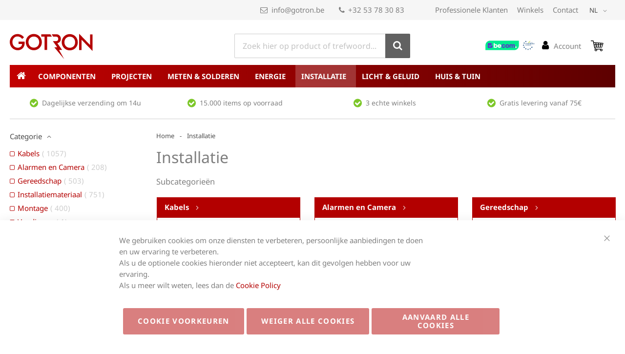

--- FILE ---
content_type: text/html; charset=UTF-8
request_url: https://www.gotron.be/installatie.html
body_size: 65369
content:
<!doctype html>
<html lang="nl">
    <head prefix="og: http://ogp.me/ns# fb: http://ogp.me/ns/fb# product: http://ogp.me/ns/product#">
        <script>
    var LOCALE = 'nl\u002DNL';
    var BASE_URL = 'https\u003A\u002F\u002Fwww.gotron.be\u002F';
    var require = {
        'baseUrl': 'https\u003A\u002F\u002Fwww.gotron.be\u002Fstatic\u002Fversion1757336616\u002Ffrontend\u002FGotron\u002Fdefault\u002Fnl_NL'
    };</script>        
<script>    window.dataLayer = window.dataLayer || [];
    function gtag() { dataLayer.push(arguments) }

    window.amConsentManager = window.amConsentManager || {
        consentStates: {
            denied: 'denied',
            granted: 'granted'
        },
        storageName: 'amConsentMode',
        gdprCookie: {
            cookieGroupName: 'amcookie_allowed',
            allCookiesAllowed: '0'
        },
        defaultConsentTypesData: {"ad_storage":{"default":"0","group":"2"},"analytics_storage":{"default":"0","group":"3"},"ad_user_data":{"default":"0","group":"2"},"ad_personalization":{"default":"0","group":"2"},"functionality_storage":{"default":"0","group":"1"},"security_storage":{"default":"0","group":"1"},"personalization_stotage":{"default":"0","group":"2"}},
        currentStoreId: 1,
        init: function () {
            this.initStorage();
            this.setDefaultConsent();
        },
        initStorage: function () {
            const persistedConsentTypes = this.getPersistedConsentTypeState();

            if (Object.keys(persistedConsentTypes).length !== 0 && !this.shouldResetConsentState(persistedConsentTypes)) {
                return;
            }

            let consentState = {};
            for (const [type, data] of Object.entries(this.defaultConsentTypesData)) {
                consentState[type] = {
                    group: data.group,
                    status: data.default === '1' ? this.consentStates.granted : this.consentStates.denied
                };
            }

            this.resetAllowedCookiesGroups();
            this.persistConsentTypeState(consentState);
        },
        setDefaultConsent: function () {
            gtag('consent', 'default', this.getPersistedConsentTypeStateForGtag());
        },
        updateConsent: function (consent) {
            const storageConsent = this.getPersistedConsentTypeState();
            const consentState = {...storageConsent, ...consent};

            this.persistConsentTypeState(consentState);
            gtag('consent', 'update', this.getPersistedConsentTypeStateForGtag());
        },
        getConsentTypeStateByGroupIds: function (groups) {
            let consentTypeState = {};

            for (const [type, data] of Object.entries(this.defaultConsentTypesData)) {
                consentTypeState[type] = {
                    group: data.group,
                    status: (groups.includes(data.group) || groups.includes(this.gdprCookie.allCookiesAllowed))
                        ? this.consentStates.granted
                        : this.consentStates.denied
                }
            }

            return consentTypeState;
        },
        persistConsentTypeState: function (consentTypeState) {
            let persistedState = this.getPersistedConsentTypeState(false);
            persistedState[this.currentStoreId] = consentTypeState;
            localStorage.setItem(this.storageName, JSON.stringify(persistedState));
        },
        getPersistedConsentTypeState: function (forCurrentStore = true) {
            let persistedStates = JSON.parse(localStorage.getItem(this.storageName)) ?? {};

            if (forCurrentStore) {
                return persistedStates?.[this.currentStoreId] ?? {};
            }

            return persistedStates;
        },
        getPersistedConsentTypeStateForGtag: function () {
            let consentTypeState = {};
            let persistedState = this.getPersistedConsentTypeState();

            for (const [type, data] of Object.entries(persistedState)) {
                consentTypeState[type] = data.status;
            }

            return consentTypeState;
        },
        shouldResetConsentState: function (persistedConsentTypes) {
            if (Object.keys(persistedConsentTypes).length != Object.keys(this.defaultConsentTypesData).length) {
                return true;
            }

            for (const [type, data] of Object.entries(persistedConsentTypes)) {
                if (data.group !== this.defaultConsentTypesData[type].group) {
                    return true;
                }
            }

            return false;
        },
        resetAllowedCookiesGroups: function () {
            document.cookie = this.gdprCookie.cookieGroupName + '=0;max-age=-1;domain=' + location.hostname
        }
    };

    window.amConsentManager.init();
</script>
<meta charset="utf-8"/>
<meta name="title" content="Gotron | Installatie | Elektronicaspecialist"/>
<meta name="description" content="Reeds meer dan 30 jaar uw elektronica- specialist. Meer dan 25.000 onderdelen uit voorraad leverbaar. Enkel kwaliteitsmerken. Persoonlijke dienstverlening vanuit 2 winkels."/>
<meta name="keywords" content="Gotron, elektronica, speciaalzaak, elektronicaspecialist, elektronicaonderdelen, multimeters, connectoren, kabels, componenten, solderen, voedingen, batterijen, gereedschap, alarmen, kabel-tv, luidsprekers, lampen, elektronische bouwkits, adapters, accessoires, toebehoren, Gent, Aalst, weerstanden, schakelaars, relais, LED lampen, ledstrips, potentiometers, condensatoren, dioden, IC, transistoren;"/>
<meta name="robots" content="INDEX,FOLLOW"/>
<meta name="viewport" content="width=device-width, initial-scale=1"/>
<meta name="format-detection" content="telephone=no"/>
<title>Gotron | Installatie | Elektronicaspecialist</title>
<link  rel="stylesheet" type="text/css"  media="all" href="https://www.gotron.be/static/version1757336616/frontend/Gotron/default/nl_NL/mage/calendar.css" />
<link  rel="stylesheet" type="text/css"  media="all" href="https://www.gotron.be/static/version1757336616/frontend/Gotron/default/nl_NL/css/styles-m.css" />
<link  rel="stylesheet" type="text/css"  media="all" href="https://www.gotron.be/static/version1757336616/frontend/Gotron/default/nl_NL/Interactivated_Customerreview/css/kiyohrating.css" />
<link  rel="stylesheet" type="text/css"  media="all" href="https://www.gotron.be/static/version1757336616/frontend/Gotron/default/nl_NL/MageWorx_Downloads/attachment.css" />
<link  rel="stylesheet" type="text/css"  media="all" href="https://www.gotron.be/static/version1757336616/frontend/Gotron/default/nl_NL/Wyomind_ElasticsearchAutocomplete/css/autocomplete.css" />
<link  rel="stylesheet" type="text/css"  media="all" href="https://www.gotron.be/static/version1757336616/frontend/Gotron/default/nl_NL/Wyomind_ElasticsearchCore/css/jquery.jsonview.min.css" />
<link  rel="stylesheet" type="text/css"  media="all" href="https://www.gotron.be/static/version1757336616/frontend/Gotron/default/nl_NL/Anowave_Ec/css/ec.css" />
<link  rel="stylesheet" type="text/css"  media="screen and (min-width: 768px)" href="https://www.gotron.be/static/version1757336616/frontend/Gotron/default/nl_NL/css/styles-l.css" />
<link  rel="stylesheet" type="text/css"  media="print" href="https://www.gotron.be/static/version1757336616/frontend/Gotron/default/nl_NL/css/print.css" />
<link  rel="icon" type="image/x-icon" href="https://www.gotron.be/static/version1757336616/frontend/Gotron/default/nl_NL/Magento_Theme/favicon.ico" />
<link  rel="shortcut icon" type="image/x-icon" href="https://www.gotron.be/static/version1757336616/frontend/Gotron/default/nl_NL/Magento_Theme/favicon.ico" />
<script  type="text/javascript"  src="https://www.gotron.be/static/version1757336616/frontend/Gotron/default/nl_NL/requirejs/require.js"></script>
<script  type="text/javascript"  src="https://www.gotron.be/static/version1757336616/frontend/Gotron/default/nl_NL/mage/requirejs/mixins.js"></script>
<script  type="text/javascript"  src="https://www.gotron.be/static/version1757336616/frontend/Gotron/default/nl_NL/requirejs-config.js"></script>
<script  type="text/javascript"  src="https://www.gotron.be/static/version1757336616/frontend/Gotron/default/nl_NL/Anowave_Ec/js/ec.js"></script>
<script  type="text/javascript"  src="https://www.gotron.be/static/version1757336616/frontend/Gotron/default/nl_NL/Anowave_Ec4/js/ec4.js"></script>
<script  type="text/javascript"  src="https://www.gotron.be/static/version1757336616/frontend/Gotron/default/nl_NL/modernizr/modernizr.2.0.6.js"></script>
<link  rel="canonical" href="https://www.gotron.be/installatie.html" />
<meta name="google-site-verification" content="xd_Rfcps8ktGG3_C9l8rbYEEKcwadA8bphbu7pZ3i5E" />

<meta http-equiv="Content-Type" content="text/html; charset=utf-8" />        <link rel="preload" href="https://www.gotron.be/static/version1757336616/frontend/Gotron/default/nl_NL/fonts/noto-sans-v35-latin/noto-sans-v35-latin-regular.woff2" as="font" type="font/woff2" crossorigin="">
<link rel="preload" href="https://www.gotron.be/static/version1757336616/frontend/Gotron/default/nl_NL/fonts/noto-sans-v35-latin/noto-sans-v35-latin-700.woff2" as="font" type="font/woff2" crossorigin="">


<style>

/* noto-sans-regular - latin */
@font-face {
  font-display: swap; /* Check https://developer.mozilla.org/en-US/docs/Web/CSS/@font-face/font-display for other options. */
  font-family: 'Noto Sans';
  font-style: normal;
  font-weight: 400;
  src: local(''),
       url('https://www.gotron.be/static/version1757336616/frontend/Gotron/default/nl_NL/fonts/noto-sans-v35-latin/noto-sans-v35-latin-regular.woff2') format('woff2'), /* Chrome 26+, Opera 23+, Firefox 39+ */
       url('https://www.gotron.be/static/version1757336616/frontend/Gotron/default/nl_NL/fonts/noto-sans-v35-latin/noto-sans-v35-latin-regular.woff') format('woff'); /* Chrome 6+, Firefox 3.6+, IE 9+, Safari 5.1+ */
}
/* noto-sans-italic - latin */
@font-face {
  font-display: swap; /* Check https://developer.mozilla.org/en-US/docs/Web/CSS/@font-face/font-display for other options. */
  font-family: 'Noto Sans';
  font-style: italic;
  font-weight: 400;
  src: local(''),
       url('https://www.gotron.be/static/version1757336616/frontend/Gotron/default/nl_NL/fonts/noto-sans-v35-latin/noto-sans-v35-latin-italic.woff2') format('woff2'), /* Chrome 26+, Opera 23+, Firefox 39+ */
       url('https://www.gotron.be/static/version1757336616/frontend/Gotron/default/nl_NL/fonts/noto-sans-v35-latin/noto-sans-v35-latin-italic.woff') format('woff'); /* Chrome 6+, Firefox 3.6+, IE 9+, Safari 5.1+ */
}
/* noto-sans-700 - latin */
@font-face {
  font-display: swap; /* Check https://developer.mozilla.org/en-US/docs/Web/CSS/@font-face/font-display for other options. */
  font-family: 'Noto Sans';
  font-style: normal;
  font-weight: 700;
  src: local(''),
       url('https://www.gotron.be/static/version1757336616/frontend/Gotron/default/nl_NL/fonts/noto-sans-v35-latin/noto-sans-v35-latin-700.woff2') format('woff2'), /* Chrome 26+, Opera 23+, Firefox 39+ */
       url('https://www.gotron.be/static/version1757336616/frontend/Gotron/default/nl_NL/fonts/noto-sans-v35-latin/noto-sans-v35-latin-700.woff') format('woff'); /* Chrome 6+, Firefox 3.6+, IE 9+, Safari 5.1+ */
}
/* noto-sans-700italic - latin */
@font-face {
  font-display: swap; /* Check https://developer.mozilla.org/en-US/docs/Web/CSS/@font-face/font-display for other options. */
  font-family: 'Noto Sans';
  font-style: italic;
  font-weight: 700;
  src: local(''),
       url('https://www.gotron.be/static/version1757336616/frontend/Gotron/default/nl_NL/fonts/noto-sans-v35-latin/noto-sans-v35-latin-700italic.woff2') format('woff2'), /* Chrome 26+, Opera 23+, Firefox 39+ */
       url('https://www.gotron.be/static/version1757336616/frontend/Gotron/default/nl_NL/fonts/noto-sans-v35-latin/noto-sans-v35-latin-700italic.woff') format('woff'); /* Chrome 6+, Firefox 3.6+, IE 9+, Safari 5.1+ */
}

</style>    <script type="text/x-magento-init">
        {
            "*": {
                "Magento_PageCache/js/form-key-provider": {
                    "isPaginationCacheEnabled":
                        0                }
            }
        }
    </script>
<style>
	.ec-gtm-cookie-directive > div { background: #ffffff; color: #000000; -webkit-border-radius: 8px; -moz-border-radius: 8px; -ms-border-radius: 8px; -o-border-radius: 8px; border-radius: 8px;  }
	.ec-gtm-cookie-directive > div > div > div a.action.accept,
    .ec-gtm-cookie-directive > div > div > div a.action.accept-all { color: #8bc53f; }
	.ec-gtm-cookie-directive > div > div > div .ec-gtm-cookie-directive-note-toggle { color: #8bc53f; }
    .ec-gtm-cookie-directive-segments { background: #ffffff; }
    .ec-gtm-cookie-directive-segments > div input[type="checkbox"] + label:before { border:1px solid #000000; }  
</style>
<script data-ommit="true">

	window.dataLayer = window.dataLayer || [];

		
	window.AEC = window.AEC || { version: "103.1.7"	};

		
	AEC.Const = 
	{
		TIMING_CATEGORY_ADD_TO_CART:		'Add To Cart Time',
		TIMING_CATEGORY_REMOVE_FROM_CART:	'Remove From Cart Time',
		TIMING_CATEGORY_PRODUCT_CLICK:		'Product Detail Click Time',
		TIMING_CATEGORY_CHECKOUT:			'Checkout Time',
		TIMING_CATEGORY_CHECKOUT_STEP:		'Checkout Step Time',
		TIMING_CATEGORY_PRODUCT_WISHLIST:	'Add to Wishlist Time',
		TIMING_CATEGORY_PRODUCT_COMPARE:	'Add to Compare Time'
	};

	AEC.Const.URL 					= 'https://www.gotron.be/';
	AEC.Const.VARIANT_DELIMITER 	= '-';
	AEC.Const.VARIANT_DELIMITER_ATT = ':';

		
	AEC.Const.CHECKOUT_STEP_SHIPPING 	= 1;
	AEC.Const.CHECKOUT_STEP_PAYMENT  	= 2;
	AEC.Const.CHECKOUT_STEP_ORDER  		= 3;

		
	AEC.Const.DIMENSION_SEARCH = 18;

	
	AEC.Const.COOKIE_DIRECTIVE 								= false;
	AEC.Const.COOKIE_DIRECTIVE_SEGMENT_MODE 				= false;
	AEC.Const.COOKIE_DIRECTIVE_SEGMENT_MODE_EVENTS			= ["cookieConsentGranted"];	
	AEC.Const.COOKIE_DIRECTIVE_CONSENT_GRANTED_EVENT 		= "cookieConsentGranted";
	AEC.Const.COOKIE_DIRECTIVE_CONSENT_DECLINE_EVENT 		= "cookieConsentDeclined";

		
	AEC.Const.COOKIE_DIRECTIVE_CONSENT_GRANTED = AEC.CookieConsent.getConsent("cookieConsentGranted");

		
	AEC.Const.CATALOG_CATEGORY_ADD_TO_CART_REDIRECT_EVENT = "catalogCategoryAddToCartRedirect";

		
	AEC.Message = 
	{
		confirm: 			 false,
		confirmRemoveTitle:  "Weet u het zeker?",
		confirmRemove: 		 "Weet u zeker dat u dit product wilt verwijderen uit de winkelwagen?"
	};
			
	AEC.storeName 			= "NL";
	AEC.currencyCode	 	= "EUR";
	AEC.useDefaultValues 	= false;
	AEC.facebook 			= false;
	AEC.facebookInitParams 	= [];

		
	AEC.SUPER = [];

		
	AEC.CONFIGURABLE_SIMPLES = [];

	
	AEC.BUNDLE = {"bundles":[],"options":[]};

	
	AEC.localStorage = true;

		
	AEC.summary = false;

	
	AEC.reset = false;

	
	AEC.tax = 1;
	
</script>
<script data-ommit="true">

    (summary => 
    {
    	if (summary)
    	{
        	let getSummary = (event) => 
        	{
            	AEC.Request.post("https:\/\/www.gotron.be\/datalayer\/index\/cart\/",{ event:event }, (response) => 
            	{
                	dataLayer.push(response);
               	});
            };

            ['ec.cookie.remove.item.data','ec.cookie.update.item.data','ec.cookie.add.data'].forEach(event => 
            {
            	AEC.EventDispatcher.on(event, (event => 
            	{
                	return () => 
                	{
                    	setTimeout(() => { getSummary(event); }, 2000);
                    };
                })(event));
            });
    	}
    })(AEC.summary);
    
</script>
<script data-ommit="true">

    if ('undefined' !== typeof AEC && AEC.GA4)
    {
    	AEC.GA4.enabled = true;

    	    	
    	AEC.GA4.conversion_event = "purchase";

    	    	
    	AEC.GA4.currency = "EUR";

    	    	
    	AEC.GA4.quote = [];
    }
    
</script><script data-ommit="true">

		
	window.dataLayer = window.dataLayer || [];

	
		
	var dataLayerTransport = (function()
	{
		var data = [];
		
		return {
			data:[],
			push: function(data)
			{
				this.data.push(data);
				
				return this;
			},
			serialize: function()
			{
				return this.data;
			}
		}	
	})();
	
</script><script data-ommit="true">

	/* Dynamic remarketing */
	window.google_tag_params = window.google_tag_params || {};

	/* Default pagetype */
	window.google_tag_params.ecomm_pagetype = 'category';

	/* Grouped products collection */
	window.G = [];

	/**
	 * Global revenue 
	 */
	window.revenue = 0;

	/**
	 * DoubleClick
	 */
	window.DoubleClick = 
	{
		DoubleClickRevenue:	 	0,
		DoubleClickTransaction: 0,
		DoubleClickQuantity: 	0
	};
	
	
	AEC.Cookie.visitor({"visitorLoginState":"Logged out","visitorLifetimeValue":0,"visitorExistingCustomer":"Nee","visitorType":"NOT LOGGED IN","currentStore":"NL"}).push(dataLayer, false);

		
	dataLayer.push({ pageType: "category"});
	
</script>

<!-- Google Tag Manager -->
<script>(function(w,d,s,l,i){w[l]=w[l]||[];w[l].push({'gtm.start':
new Date().getTime(),event:'gtm.js'});var f=d.getElementsByTagName(s)[0],
j=d.createElement(s),dl=l!='dataLayer'?'&l='+l:'';j.async=true;j.src=
'https://www.googletagmanager.com/gtm.js?id='+i+dl;f.parentNode.insertBefore(j,f);
})(window,document,'script','dataLayer','GTM-KGSQCL');</script>
<!-- End Google Tag Manager -->
<script data-ommit="true">

    	
</script>
<script data-ommit="true">AEC.Bind.apply({"performance":false})</script>

<meta name="twitter:card" content="summary" />


<meta property="og:locale" content="nl_NL" />
<meta property="og:type" content="product.group" />

    <meta property="og:title" content="Gotron | Installatie | Elektronicaspecialist" />

    <meta property="og:description" content="Reeds meer dan 30 jaar uw elektronica- specialist. Meer dan 25.000 onderdelen uit voorraad leverbaar. Enkel kwaliteitsmerken. Persoonlijke dienstverlening vanuit 2 winkels." />

<meta property="og:url" content="https://www.gotron.be/installatie.html" />
<meta property="og:site_name" content="NL" />

<meta property="og:image" content="https://www.gotron.be/static/version1757336616/frontend/Gotron/default/nl_NL/Magento_Theme/images/facebook-og-preview.jpg" />
<meta property="og:image:secure_url" content="https://www.gotron.be/static/version1757336616/frontend/Gotron/default/nl_NL/Magento_Theme/images/facebook-og-preview.jpg" />
<meta property="og:image:type" content="image/jpg" />
<meta property="og:image:width" content="1200" />
<meta property="og:image:height" content="600" />
<link rel="apple-touch-icon" sizes="180x180" href="https://www.gotron.be/static/version1757336616/frontend/Gotron/default/nl_NL/Magento_Theme/images/icons/apple-touch-icon.png">
<link rel="icon" type="image/png" href="https://www.gotron.be/static/version1757336616/frontend/Gotron/default/nl_NL/Magento_Theme/images/icons/favicon-32x32.png" sizes="32x32">
<link rel="icon" type="image/png" href="https://www.gotron.be/static/version1757336616/frontend/Gotron/default/nl_NL/Magento_Theme/images/icons/favicon-16x16.png" sizes="16x16">
<link rel="manifest" href="https://www.gotron.be/static/version1757336616/frontend/Gotron/default/nl_NL/Magento_Theme/images/icons/manifest.json">
<link rel="mask-icon" href="https://www.gotron.be/static/version1757336616/frontend/Gotron/default/nl_NL/Magento_Theme/images/icons/safari-pinned-tab.svg" color="#c20101">
<link rel="shortcut icon" href="https://www.gotron.be/static/version1757336616/frontend/Gotron/default/nl_NL/Magento_Theme/images/icons/favicon.ico">
<meta name="msapplication-config" content="https://www.gotron.be/static/version1757336616/frontend/Gotron/default/nl_NL/Magento_Theme/images/icons/browserconfig.xml">
<meta name="theme-color" content="#ffffff">
    </head>
    <body data-container="body"
          data-mage-init='{"loaderAjax": {}, "loader": { "icon": "https://www.gotron.be/static/version1757336616/frontend/Gotron/default/nl_NL/images/loader-2.gif"}}'
        id="html-body" class="page-with-filter page-products categorypath-installatie category-installatie catalog-category-view page-layout-2columns-left">
        
<script type="text/x-magento-init">
    {
        "*": {
            "Magento_PageBuilder/js/widget-initializer": {
                "config": {"[data-content-type=\"slider\"][data-appearance=\"default\"]":{"Magento_PageBuilder\/js\/content-type\/slider\/appearance\/default\/widget":false},"[data-content-type=\"map\"]":{"Magento_PageBuilder\/js\/content-type\/map\/appearance\/default\/widget":false},"[data-content-type=\"row\"]":{"Magento_PageBuilder\/js\/content-type\/row\/appearance\/default\/widget":false},"[data-content-type=\"tabs\"]":{"Magento_PageBuilder\/js\/content-type\/tabs\/appearance\/default\/widget":false},"[data-content-type=\"slide\"]":{"Magento_PageBuilder\/js\/content-type\/slide\/appearance\/default\/widget":{"buttonSelector":".pagebuilder-slide-button","showOverlay":"hover","dataRole":"slide"}},"[data-content-type=\"banner\"]":{"Magento_PageBuilder\/js\/content-type\/banner\/appearance\/default\/widget":{"buttonSelector":".pagebuilder-banner-button","showOverlay":"hover","dataRole":"banner"}},"[data-content-type=\"buttons\"]":{"Magento_PageBuilder\/js\/content-type\/buttons\/appearance\/inline\/widget":false},"[data-content-type=\"products\"][data-appearance=\"carousel\"]":{"Magento_PageBuilder\/js\/content-type\/products\/appearance\/carousel\/widget":false}},
                "breakpoints": {"desktop":{"label":"Desktop","stage":true,"default":true,"class":"desktop-switcher","icon":"Magento_PageBuilder::css\/images\/switcher\/switcher-desktop.svg","conditions":{"min-width":"1024px"},"options":{"products":{"default":{"slidesToShow":"5"}}}},"tablet":{"conditions":{"max-width":"1024px","min-width":"768px"},"options":{"products":{"default":{"slidesToShow":"4"},"continuous":{"slidesToShow":"3"}}}},"mobile":{"label":"Mobile","stage":true,"class":"mobile-switcher","icon":"Magento_PageBuilder::css\/images\/switcher\/switcher-mobile.svg","media":"only screen and (max-width: 768px)","conditions":{"max-width":"768px","min-width":"640px"},"options":{"products":{"default":{"slidesToShow":"3"}}}},"mobile-small":{"conditions":{"max-width":"640px"},"options":{"products":{"default":{"slidesToShow":"2"},"continuous":{"slidesToShow":"1"}}}}}            }
        }
    }
</script>

<div class="cookie-status-message" id="cookie-status">
    The store will not work correctly when cookies are disabled.</div>
<script type="text&#x2F;javascript">document.querySelector("#cookie-status").style.display = "none";</script>
<script type="text/x-magento-init">
    {
        "*": {
            "cookieStatus": {}
        }
    }
</script>

<script type="text/x-magento-init">
    {
        "*": {
            "mage/cookies": {
                "expires": null,
                "path": "\u002F",
                "domain": ".www.gotron.be",
                "secure": true,
                "lifetime": "86400"
            }
        }
    }
</script>
    <noscript>
        <div class="message global noscript">
            <div class="content">
                <p>
                    <strong>JavaScript lijkt te zijn uitgeschakeld in uw browser.</strong>
                    <span>
                        Voor de beste gebruikerservaring, zorg ervoor dat javascript ingeschakeld is voor uw browser.                    </span>
                </p>
            </div>
        </div>
    </noscript>

<script>
    window.cookiesConfig = window.cookiesConfig || {};
    window.cookiesConfig.secure = true;
</script><script>    require.config({
        map: {
            '*': {
                wysiwygAdapter: 'mage/adminhtml/wysiwyg/tiny_mce/tinymce5Adapter'
            }
        }
    });</script><script>
    require.config({
        paths: {
            googleMaps: 'https\u003A\u002F\u002Fmaps.googleapis.com\u002Fmaps\u002Fapi\u002Fjs\u003Fv\u003D3\u0026key\u003D'
        },
        config: {
            'Magento_PageBuilder/js/utils/map': {
                style: ''
            },
            'Magento_PageBuilder/js/content-type/map/preview': {
                apiKey: '',
                apiKeyErrorMessage: 'You\u0020must\u0020provide\u0020a\u0020valid\u0020\u003Ca\u0020href\u003D\u0027https\u003A\u002F\u002Fwww.gotron.be\u002Fadminhtml\u002Fsystem_config\u002Fedit\u002Fsection\u002Fcms\u002F\u0023cms_pagebuilder\u0027\u0020target\u003D\u0027_blank\u0027\u003EGoogle\u0020Maps\u0020API\u0020key\u003C\u002Fa\u003E\u0020to\u0020use\u0020a\u0020map.'
            },
            'Magento_PageBuilder/js/form/element/map': {
                apiKey: '',
                apiKeyErrorMessage: 'You\u0020must\u0020provide\u0020a\u0020valid\u0020\u003Ca\u0020href\u003D\u0027https\u003A\u002F\u002Fwww.gotron.be\u002Fadminhtml\u002Fsystem_config\u002Fedit\u002Fsection\u002Fcms\u002F\u0023cms_pagebuilder\u0027\u0020target\u003D\u0027_blank\u0027\u003EGoogle\u0020Maps\u0020API\u0020key\u003C\u002Fa\u003E\u0020to\u0020use\u0020a\u0020map.'
            },
        }
    });
</script>

<script>
    require.config({
        shim: {
            'Magento_PageBuilder/js/utils/map': {
                deps: ['googleMaps']
            }
        }
    });
</script>

<script type="text&#x2F;javascript">window.isGdprCookieEnabled = true;

require(['Amasty_GdprFrontendUi/js/modal-show'], function (modalConfigInit) {
    modalConfigInit({"isDeclineEnabled":1,"barLocation":0,"policyText":"We gebruiken cookies om onze diensten te verbeteren, persoonlijke aanbiedingen te doen en uw ervaring te verbeteren. \r\n<br>Als u de optionele cookies hieronder niet accepteert, kan dit gevolgen hebben voor uw ervaring. \r\n<br>Als u meer wilt weten, lees dan de <a href=\"privacy-policy-cookie-restriction-mode\" title=\"Cookie Policy\" target=\"_blank\">Cookie Policy<\/a>","firstShowProcess":"0","cssConfig":{"backgroundColor":null,"policyTextColor":null,"textColor":null,"titleColor":null,"linksColor":null,"acceptBtnColor":"#B30000","acceptBtnColorHover":null,"acceptBtnTextColor":"#FFFFFF","acceptBtnTextColorHover":null,"acceptBtnOrder":"3","allowBtnTextColor":"#FFFFFF","allowBtnTextColorHover":null,"allowBtnColor":"#B30000","allowBtnColorHover":null,"allowBtnOrder":"1","declineBtnTextColorHover":null,"declineBtnColorHover":null,"declineBtnTextColor":"#FFFFFF","declineBtnColor":"#B30000","declineBtnOrder":"2"},"isPopup":false,"isModal":false,"className":"amgdprjs-bar-template","buttons":[{"label":"Aanvaard alle cookies","dataJs":"accept","class":"-allow -save","action":"allowCookies"},{"label":"Cookie voorkeuren","dataJs":"settings","class":"-settings"},{"label":"Weiger alle cookies","dataJs":"decline","class":"-decline","action":"declineCookie"}],"template":"<div role=\"alertdialog\"\n     tabindex=\"-1\"\n     class=\"modal-popup _show amgdprcookie-bar-container <% if (data.isPopup) { %>-popup<% } %>\" data-amcookie-js=\"bar\">\n    <span tabindex=\"0\" class=\"amgdprcookie-focus-guard\" data-focus-to=\"last\"><\/span>\n    <button class=\"action-close\" data-amcookie-js=\"close-cookiebar\" type=\"button\">\n        <span data-bind=\"i18n: 'Close'\"><\/span>\n    <\/button>\n    <div class=\"amgdprcookie-bar-block\">\n        <div class=\"amgdprcookie-policy\"><%= data.policyText %><\/div>\n        <div class=\"amgdprcookie-buttons-block\">\n            <% _.each(data.buttons, function(button) { %>\n            <button class=\"amgdprcookie-button <%= button.class %>\" disabled data-amgdprcookie-js=\"<%= button.dataJs %>\"><%= button.label %><\/button>\n            <% }); %>\n        <\/div>\n    <\/div>\n    <span tabindex=\"0\" class=\"amgdprcookie-focus-guard\" data-focus-to=\"first\"><\/span>\n<\/div>\n\n<style>\n    <% if(css.backgroundColor){ %>\n    .amgdprcookie-bar-container {\n        background-color: <%= css.backgroundColor %>\n    }\n    <% } %>\n    <% if(css.policyTextColor){ %>\n    .amgdprcookie-bar-container .amgdprcookie-policy {\n        color: <%= css.policyTextColor %>;\n    }\n    <% } %>\n    <% if(css.textColor){ %>\n    .amgdprcookie-bar-container .amgdprcookie-text {\n        color: <%= css.textColor %>;\n    }\n    <% } %>\n    <% if(css.titleColor){ %>\n    .amgdprcookie-bar-container .amgdprcookie-header {\n        color: <%= css.titleColor %>;\n    }\n    <% } %>\n    <% if(css.linksColor){ %>\n    .amgdprcookie-bar-container .amgdprcookie-link,\n    .amgdprcookie-bar-container .amgdprcookie-policy a {\n        color: <%= css.linksColor %>;\n    }\n    <% } %>\n    <% if(css.acceptBtnOrder || css.acceptBtnColor || css.acceptBtnTextColor){ %>\n    .amgdprcookie-bar-container .amgdprcookie-button.-save {\n        <% if(css.acceptBtnOrder) { %>order: <%= css.acceptBtnOrder %>; <% } %>\n        <% if(css.acceptBtnColor) { %>\n            background-color: <%= css.acceptBtnColor %>;\n            border-color: <%= css.acceptBtnColor %>;\n        <% } %>\n        <% if(css.acceptBtnTextColor) { %>color: <%= css.acceptBtnTextColor %>; <% } %>\n    }\n    <% } %>\n    <% if(css.acceptBtnColorHover || css.acceptBtnTextColorHover){ %>\n    .amgdprcookie-bar-container .amgdprcookie-button.-save:hover {\n        <% if(css.acceptBtnColorHover) { %>\n            background-color: <%= css.acceptBtnColorHover %>;\n            border-color: <%= css.acceptBtnColorHover %>;\n        <% } %>\n        <% if(css.acceptBtnTextColorHover) { %> color: <%= css.acceptBtnTextColorHover %>; <% } %>\n    }\n    <% } %>\n    <% if(css.allowBtnOrder || css.allowBtnColor || css.allowBtnTextColor){ %>\n    .amgdprcookie-bar-container .amgdprcookie-button.-settings {\n        <% if(css.allowBtnOrder) { %> order: <%= css.allowBtnOrder %>; <% } %>\n        <% if(css.allowBtnColor) { %>\n            background-color: <%= css.allowBtnColor %>;\n            border-color: <%= css.allowBtnColor %>;\n        <% } %>\n        <% if(css.allowBtnTextColor) { %> color: <%= css.allowBtnTextColor %>; <% } %>\n    }\n    <% } %>\n    <% if(css.allowBtnColorHover || css.allowBtnTextColorHover){ %>\n    .amgdprcookie-bar-container .amgdprcookie-button.-settings:hover {\n        <% if(css.allowBtnColorHover) { %>\n            background-color: <%= css.allowBtnColorHover %>;\n            border-color: <%= css.allowBtnColorHover %>;\n        <% } %>\n        <% if(css.allowBtnTextColorHover) { %> color: <%= css.allowBtnTextColorHover %>; <% } %>\n    }\n    <% } %>\n    <% if(css.declineBtnOrder || css.declineBtnColor || css.declineBtnTextColor){ %>\n    .amgdprcookie-bar-container .amgdprcookie-button.-decline {\n        <% if(css.declineBtnOrder) { %> order: <%= css.declineBtnOrder %>; <% } %>\n        <% if(css.declineBtnColor) { %>\n            background-color: <%= css.declineBtnColor %>;\n            border-color: <%= css.declineBtnColor %>;\n        <% } %>\n        <% if(css.declineBtnTextColor) { %> color: <%= css.declineBtnTextColor %>; <% } %>\n    }\n    <% } %>\n    <% if(css.declineBtnColorHover || css.declineBtnTextColorHover){ %>\n    .amgdprcookie-bar-container .amgdprcookie-button.-decline:hover {\n        <% if(css.declineBtnColorHover) { %>\n            background-color: <%= css.declineBtnColorHover %>;\n            border-color: <%= css.declineBtnColorHover %>;\n        <% } %>\n        <% if(css.declineBtnTextColorHover) { %> color: <%= css.declineBtnTextColorHover %>; <% } %>\n    }\n    <% } %>\n<\/style>\n"});
});</script>    <script type="text/x-magento-init">
        {
            "*": {
                "Magento_Ui/js/core/app": {"components":{"gdpr-cookie-modal":{"cookieText":"We gebruiken cookies om onze diensten te verbeteren, persoonlijke aanbiedingen te doen en uw ervaring te verbeteren. \r\n<br>Als u de optionele cookies hieronder niet accepteert, kan dit gevolgen hebben voor uw ervaring. \r\n<br>Als u meer wilt weten, lees dan de <a href=\"privacy-policy-cookie-restriction-mode\" title=\"Cookie Policy\" target=\"_blank\">Cookie Policy<\/a>","firstShowProcess":"0","acceptBtnText":"Aanvaard alle cookies","declineBtnText":"Weiger alle cookies","settingsBtnText":"Cookie voorkeuren","isDeclineEnabled":1,"component":"Amasty_GdprFrontendUi\/js\/cookies","children":{"gdpr-cookie-settings-modal":{"component":"Amasty_GdprFrontendUi\/js\/modal\/cookie-settings","settings":{"doneButtonText":"Cookie voorkeuren"}}}}}}            }
        }
    </script>
    <!-- ko scope: 'gdpr-cookie-modal' -->
        <!--ko template: getTemplate()--><!-- /ko -->
    <!-- /ko -->
    <style>
        .amgdprjs-bar-template {
            z-index: 999;
                    bottom: 0;
                }
    </style>

<!-- Google Tag Manager (noscript) -->
<noscript><iframe src="https://www.googletagmanager.com/ns.html?id=GTM-KGSQCL"
height="0" width="0" style="display:none;visibility:hidden"></iframe></noscript>
<!-- End Google Tag Manager (noscript) --><div class="page-wrapper"><header class="page-header"><div class="panel wrapper"><div class="panel header"><a class="action skip contentarea"
   href="#contentarea">
    <span>
        Ga naar de inhoud    </span>
</a>
        <div class="switcher language switcher-language" data-ui-id="language-switcher" id="switcher-language">
        <strong class="label switcher-label"><span>Taal</span></strong>
        <div class="actions dropdown options switcher-options">
            <div class="action toggle switcher-trigger"
                 id="switcher-language-trigger"
                 data-mage-init='{"dropdown":{}}'
                 data-toggle="dropdown"
                 data-trigger-keypress-button="true">
                <strong class="view-nl">
                    <span>NL</span>
                </strong>
            </div>
            <ul class="dropdown switcher-dropdown"
                data-target="dropdown">
                                                                                                <li class="view-fr switcher-option">
                            <a href="https://www.gotron.be/stores/store/redirect/___store/fr/___from_store/nl/uenc/aHR0cHM6Ly93d3cuZ290cm9uLmJlL2luc3RhbGxhdGllLmh0bWw_X19fc3RvcmU9ZnI~/">
                                FR                            </a>
                        </li>
                                                                                <li class="view-en switcher-option">
                            <a href="https://www.gotron.be/stores/store/redirect/___store/en/___from_store/nl/uenc/aHR0cHM6Ly93d3cuZ290cm9uLmJlL2luc3RhbGxhdGllLmh0bWw_X19fc3RvcmU9ZW4~/">
                                EN                            </a>
                        </li>
                                                </ul>
        </div>
    </div>
<div class="quick-menu">
    <div data-content-type="html" data-appearance="default" data-element="main" data-decoded="true"><ul>
<li><a href="/zakelijke-aankopen">Professionele Klanten</a></li>
<li><a href="/winkel">Winkels</a></li>
<li><a href="/contact">Contact</a></li>
</ul></div></div>
<div class="block block-contact">
    <p><a href="mailto:info@gotron.be" class="mail-link">info@gotron.be</a><a href="tel:003253783083" class="phone-link">+32 53 78 30 83</a></p></div>
<div class="header-quick-links">
</div>
</div></div><div class="header content"><span data-action="toggle-nav" class="action nav-toggle"><span></span></span>
<a
    class="logo"
    href="https://www.gotron.be/"
    title="Gotron&#x20;-&#x20;Uw&#x20;elektronicaspecialist&#x21;"
    aria-label="store logo">
    <img src="https://www.gotron.be/static/version1757336616/frontend/Gotron/default/nl_NL/images/logo.svg"
         title="Gotron&#x20;-&#x20;Uw&#x20;elektronicaspecialist&#x21;"
         alt="Gotron&#x20;-&#x20;Uw&#x20;elektronicaspecialist&#x21;"
            width="170"                />
</a>

<div data-block="minicart" class="minicart-wrapper">
    <a class="action showcart" href="https://www.gotron.be/checkout/cart/"
       data-bind="scope: 'minicart_content'">
        <span class="text">Winkelwagen</span>
        <span class="counter qty empty"
              data-bind="css: { empty: !!getCartParam('summary_count') == false && !isLoading() },
               blockLoader: isLoading">
            <span class="counter-number">
                <!-- ko if: getCartParam('summary_count') -->
                <!-- ko text: getCartParam('summary_count').toLocaleString(window.LOCALE) --><!-- /ko -->
                <!-- /ko -->
            </span>
            <span class="counter-label">
            <!-- ko if: getCartParam('summary_count') -->
                <!-- ko text: getCartParam('summary_count').toLocaleString(window.LOCALE) --><!-- /ko -->
                <!-- ko i18n: 'items' --><!-- /ko -->
            <!-- /ko -->
            </span>
        </span>
    </a>
            <div class="block block-minicart"
             data-role="dropdownDialog"
             data-mage-init='{"dropdownDialog":{
                "appendTo":"[data-block=minicart]",
                "triggerTarget":".showcart",
                "timeout": "2000",
                "closeOnMouseLeave": false,
                "closeOnEscape": true,
                "triggerClass":"active",
                "parentClass":"active",
                "buttons":[]}}'>
            <div id="minicart-content-wrapper" data-bind="scope: 'minicart_content'">
                <!-- ko template: getTemplate() --><!-- /ko -->
            </div>
                    </div>
        <script>window.checkout = {"shoppingCartUrl":"https:\/\/www.gotron.be\/checkout\/cart\/","checkoutUrl":"https:\/\/www.gotron.be\/checkout\/","updateItemQtyUrl":"https:\/\/www.gotron.be\/checkout\/sidebar\/updateItemQty\/","removeItemUrl":"https:\/\/www.gotron.be\/checkout\/sidebar\/removeItem\/","imageTemplate":"Magento_Catalog\/product\/image_with_borders","baseUrl":"https:\/\/www.gotron.be\/","minicartMaxItemsVisible":3,"websiteId":"1","maxItemsToDisplay":10,"storeId":"1","storeGroupId":"1","customerLoginUrl":"https:\/\/www.gotron.be\/customer\/account\/login\/referer\/aHR0cHM6Ly93d3cuZ290cm9uLmJlL2luc3RhbGxhdGllLmh0bWw~\/","isRedirectRequired":false,"autocomplete":"off","captcha":{"user_login":{"isCaseSensitive":false,"imageHeight":50,"imageSrc":"","refreshUrl":"https:\/\/www.gotron.be\/captcha\/refresh\/","isRequired":false,"timestamp":1769904390}}}</script>    <script type="text/x-magento-init">
    {
        "[data-block='minicart']": {
            "Magento_Ui/js/core/app": {"components":{"minicart_content":{"children":{"subtotal.container":{"children":{"subtotal":{"children":{"subtotal.totals":{"config":{"display_cart_subtotal_incl_tax":0,"display_cart_subtotal_excl_tax":0,"template":"Magento_Tax\/checkout\/minicart\/subtotal\/totals"},"children":{"subtotal.totals.msrp":{"component":"Magento_Msrp\/js\/view\/checkout\/minicart\/subtotal\/totals","config":{"displayArea":"minicart-subtotal-hidden","template":"Magento_Msrp\/checkout\/minicart\/subtotal\/totals"}}},"component":"Magento_Tax\/js\/view\/checkout\/minicart\/subtotal\/totals"}},"component":"uiComponent","config":{"template":"Magento_Checkout\/minicart\/subtotal"}}},"component":"uiComponent","config":{"displayArea":"subtotalContainer"}},"item.renderer":{"component":"Magento_Checkout\/js\/view\/cart-item-renderer","config":{"displayArea":"defaultRenderer","template":"Magento_Checkout\/minicart\/item\/default"},"children":{"item.image":{"component":"Magento_Catalog\/js\/view\/image","config":{"template":"Magento_Catalog\/product\/image","displayArea":"itemImage"}},"checkout.cart.item.price.sidebar":{"component":"uiComponent","config":{"template":"Magento_Checkout\/minicart\/item\/price","displayArea":"priceSidebar"}}}},"extra_info":{"component":"uiComponent","config":{"displayArea":"extraInfo"}},"promotion":{"component":"uiComponent","config":{"displayArea":"promotion"}}},"config":{"itemRenderer":{"default":"defaultRenderer","simple":"defaultRenderer","virtual":"defaultRenderer"},"template":"Magento_Checkout\/minicart\/content"},"component":"Magento_Checkout\/js\/view\/minicart"}},"types":[]}        },
        "*": {
            "Magento_Ui/js/block-loader": "https\u003A\u002F\u002Fwww.gotron.be\u002Fstatic\u002Fversion1757336616\u002Ffrontend\u002FGotron\u002Fdefault\u002Fnl_NL\u002Fimages\u002Floader\u002D1.gif"
        }
    }
    </script>
</div>
<div class="user-menu">
    <ul>
<li class="responsive-show-smallscreen"><a href="tel:003253783083" class="phone-link"><span>+32 53 78 30 83</span></a></li>
<li><a href="/customer/account/" class="account-link"><span>Account</span></a></li>
</ul>
</div>
<div class="be-commerce-label"><div>
    <a href="https://trustmark.becom.digital/nl/Gotron_4032488" class="trustprofilePopup"
       title="Webshop Trustmark and customer reviews" target="_blank">
        <img src="https://dashboard.trustprofile.io/banners/4000079/4032488/1614166043"
             alt="Webshop Trustmark and customer reviews"/>
    </a>
</div></div><script>
    var MAGE_VERSION = "2.4.6";

    function compareVersions(installed, required) {
        var a = installed.split('.');
        var b = required.split('.');
        for (var i = 0; i < a.length; ++i) {
            a[i] = Number(a[i]);
        }
        for (var i = 0; i < b.length; ++i) {
            b[i] = Number(b[i]);
        }
        if (a.length == 2) {
            a[2] = 0;
        }
        if (a[0] > b[0]) return true;
        if (a[0] < b[0]) return false;
        if (a[1] > b[1]) return true;
        if (a[1] < b[1]) return false;
        if (a[2] > b[2]) return true;
        if (a[2] < b[2]) return false;
        return true;
    }
</script>




        <div class="block-search">
        <div class="block-title"><strong>Search</strong></div>
        <div class="block block-content">
            <form class="form minisearch" id="search_mini_form788580" action="https://www.gotron.be/catalogsearch/result/" method="get">
                <div class="field search">
                    <label class="label" for="search_583734" data-role="minisearch-label">
                    </label>
                    <div class="control">
                        <input id="search_583734"
                               data-mage-init='{"wyoea": {
                               "formSelector": "#search_mini_form788580",
                               "url":"https://www.gotron.be/elastic.php",
                               "searchUrl":"https://www.gotron.be/catalogsearch/result/",
                               "storeCode":"nl",
                               "destinationSelector": "#search_autocomplete",
                               "minSearchLength": 3,
                               "config": {&quot;enable&quot;:&quot;1&quot;,&quot;enable_debug_mode&quot;:&quot;0&quot;,&quot;general&quot;:{&quot;enable_highlight&quot;:&quot;1&quot;,&quot;enable_all_results&quot;:&quot;1&quot;,&quot;update_search_term&quot;:&quot;0&quot;,&quot;labels&quot;:{&quot;all_results&quot;:&quot;See all results for &lt;b&gt;{{term}}&lt;\/b&gt; &gt;&gt;&quot;,&quot;didyoumean&quot;:&quot;Did you mean?&quot;,&quot;products&quot;:&quot;Products&quot;,&quot;categories&quot;:&quot;Categories&quot;,&quot;cms&quot;:&quot;Pages&quot;,&quot;no_category&quot;:&quot;No category found&quot;,&quot;no_cms&quot;:&quot;No page found&quot;,&quot;no_product&quot;:&quot;No product found&quot;}},&quot;didyoumean&quot;:{&quot;enable_search&quot;:&quot;1&quot;,&quot;enable_autocomplete&quot;:&quot;1&quot;,&quot;autocomplete_limit&quot;:&quot;5&quot;},&quot;product&quot;:{&quot;enable_autocomplete&quot;:&quot;1&quot;,&quot;autocomplete_limit&quot;:&quot;6&quot;},&quot;category&quot;:{&quot;enable_search&quot;:&quot;1&quot;,&quot;enable_autocomplete&quot;:&quot;1&quot;,&quot;display_empty_autocomplete&quot;:&quot;0&quot;,&quot;autocomplete_limit&quot;:&quot;5&quot;,&quot;search_limit&quot;:&quot;5&quot;},&quot;cms&quot;:{&quot;enable_search&quot;:&quot;1&quot;,&quot;enable_autocomplete&quot;:&quot;1&quot;,&quot;display_empty_autocomplete&quot;:&quot;0&quot;,&quot;autocomplete_limit&quot;:&quot;5&quot;,&quot;search_limit&quot;:&quot;5&quot;}},
                                "debug" : false,
                               "urlUpdateSearchTerm": "https://www.gotron.be/elasticsearchcore/searchTerm/add/"
                               }}'
                               type="text"
                               name="q"
                               value=""
                               placeholder="Zoek hier op product of trefwoord..."
                               class="input-text"
                               maxlength="128"
                               role="combobox"
                               aria-haspopup="false"
                               aria-autocomplete="both"
                               autocomplete="off"/>
                        <div class="nested">
    <a class="action advanced" href="https://www.gotron.be/catalogsearch/advanced/" data-action="advanced-search">
        Geavanceerd zoeken    </a>
</div>
<script>
    var MAGE_VERSION = "2.4.6";

    function compareVersions(installed, required) {
        var a = installed.split('.');
        var b = required.split('.');
        for (var i = 0; i < a.length; ++i) {
            a[i] = Number(a[i]);
        }
        for (var i = 0; i < b.length; ++i) {
            b[i] = Number(b[i]);
        }
        if (a.length == 2) {
            a[2] = 0;
        }
        if (a[0] > b[0]) return true;
        if (a[0] < b[0]) return false;
        if (a[1] > b[1]) return true;
        if (a[1] < b[1]) return false;
        if (a[2] > b[2]) return true;
        if (a[2] < b[2]) return false;
        return true;
    }
</script>

<div id="ea_search_autocomplete" class="top-arrow-primary ea-search-autocomplete no-result">
    <div class="content">
        <div class="left wyomind-bg-secondary">
            <div id="ea-suggests"></div>
            <div id="ea-categories"></div>
            <div id="ea-cms"></div>
            <div id="ea-others"></div>
        </div>
        <div class="right wyomind-bg-primary">
            <div id="ea-products"></div>
            <div id="ea-all-results"></div>
        </div>
    </div>
</div>
<div id="ea-search-autocomplete-no-result" class="top-arrow-primary ea-search-autocomplete-no-result">
    <div class="content wyomind-bg-secondary wyomind-primary-border">
        No product found    </div>
</div>
                    </div>
                </div>
                <div class="actions">
                    <button type="submit"
                            title="Search"
                            class="action search">
                    <span>Search</span>
                    </button>
                </div>
            </form>
        </div>
    </div>

<script>
    require(['underscore', 'Magento_Catalog/js/price-utils'], function (_, utils) {
        _.mixin({
            getBaseUrl: function () {
                return 'https://www.gotron.be/';
            },
            getSearchUrl: function () {
                return 'https://www.gotron.be/catalogsearch/result/';
            },
            getFormattedPrice: function (price, productTaxClassId) {
                return _.formatPrice(_.calculateTax(_.convertPrice(price), productTaxClassId));
            },
            formatPrice: function (price) {
                var priceFormat = {"pattern":"\u20ac\u00a0%s","precision":2,"requiredPrecision":2,"decimalSymbol":",","groupSymbol":".","groupLength":3,"integerRequired":false};

                return utils.formatPrice(price, priceFormat);
            },
            calculateTax: function (price, productTaxClassId) {
                var needPriceConversion = true;
                var taxRates = {"2":6,"4":12,"5":21,"6":21};

                if (!needPriceConversion || !taxRates[productTaxClassId]) {
                    return price;
                }

                var rate = taxRates[productTaxClassId] / 100;
                var priceIncludesTax = false;

                if (priceIncludesTax) {
                    return price / (1 + rate);
                }

                return price + price * rate;
            },
            convertPrice: function (price) {
                var rate = 1;

                return price * rate;
            }
        });
    });
</script>


    <div class="kiyoh-shop-snippets" style="display:none;">
        <div class="rating-box">
            <div class="rating" style="width:94%"></div>
        </div>
        <div class="kiyoh-schema" itemscope="itemscope" itemtype="http://schema.org/Organization">
            <meta itemprop="name" content="Gotron"/>
            <a href="https://www.gotron.be/" itemprop="url" style="display: none">https://www.gotron.be/</a>
            <div itemprop="aggregateRating" itemscope="itemscope" itemtype="http://schema.org/AggregateRating">
                <meta itemprop="bestRating" content="10">
                <p>
                    <a href="https://www.kiyoh.com/reviews/1051026/gotron" target="_blank" class="kiyoh-link">
                        Waardering <span itemprop="ratingValue">9.4</span> out of 10, based on <span itemprop="ratingCount">2647</span> customer reviews                    </a>
                </p>
            </div>
        </div>
    </div>
</div></header>    <div class="sections nav-sections">
                <div class="section-items nav-sections-items"
             data-mage-init='{"tabs":{"openedState":"active"}}'>
                                            <div class="section-item-title nav-sections-item-title"
                     data-role="collapsible">
                    <a class="nav-sections-item-switch"
                       data-toggle="switch" href="#store.menu">
                        Menu                    </a>
                </div>
                <div class="section-item-content nav-sections-item-content"
                     id="store.menu"
                     data-role="content">
                    
<nav class="navigation test" role="navigation" data-action="navigation">
    <ul data-mage-init='{"menu":{"responsive":true, "expanded":true, "position":{"my":"left top","at":"left bottom"}}}'><li class="level0 home "><a href="/" title="Home" class="level-top"><span></span></a></li><li  class="level0 nav-1 category-item first level-top parent"><a href="https://www.gotron.be/componenten.html"  class="level-top" ><span>Componenten</span></a><ul class="level0 submenu"><li  class="level1 nav-1-1 category-item first parent"><a href="https://www.gotron.be/componenten/actief.html" ><span>Actief</span></a><ul class="level1 submenu"><li  class="level2 nav-1-1-1 category-item first"><a href="https://www.gotron.be/componenten/actief/leds.html" ><span>Leds</span></a></li><li  class="level2 nav-1-1-2 category-item parent"><a href="https://www.gotron.be/componenten/actief/transistoren.html" ><span>Transistoren</span></a><ul class="level2 submenu"><li  class="level3 nav-1-1-2-1 category-item first"><a href="https://www.gotron.be/componenten/actief/transistoren/ac.html" ><span>Ac</span></a></li><li  class="level3 nav-1-1-2-2 category-item last"><a href="https://www.gotron.be/componenten/actief/transistoren/2n.html" ><span>2n</span></a></li></ul></li><li  class="level2 nav-1-1-3 category-item"><a href="https://www.gotron.be/componenten/actief/ic-s.html" ><span>Ic&#039;s</span></a></li><li  class="level2 nav-1-1-4 category-item"><a href="https://www.gotron.be/componenten/actief/dioden.html" ><span>Dioden</span></a></li><li  class="level2 nav-1-1-5 category-item"><a href="https://www.gotron.be/componenten/actief/zenerdioden.html" ><span>Zenerdioden</span></a></li><li  class="level2 nav-1-1-6 category-item"><a href="https://www.gotron.be/componenten/actief/opto.html" ><span>Opto Elementen</span></a></li><li  class="level2 nav-1-1-7 category-item last"><a href="https://www.gotron.be/componenten/actief/thyristor-diac-triac.html" ><span>Thyristor-Diac-Triac</span></a></li></ul></li><li  class="level1 nav-1-2 category-item parent"><a href="https://www.gotron.be/componenten/passief.html" ><span>Passief</span></a><ul class="level1 submenu"><li  class="level2 nav-1-2-1 category-item first"><a href="https://www.gotron.be/componenten/passief/weerstanden.html" ><span>Weerstanden</span></a></li><li  class="level2 nav-1-2-2 category-item"><a href="https://www.gotron.be/componenten/passief/condensatoren.html" ><span>Condensatoren</span></a></li><li  class="level2 nav-1-2-3 category-item"><a href="https://www.gotron.be/componenten/passief/draaipotentiometer.html" ><span>Potentiometer</span></a></li><li  class="level2 nav-1-2-4 category-item"><a href="https://www.gotron.be/componenten/passief/trimpotentiometer.html" ><span>Trimpotentiometer</span></a></li><li  class="level2 nav-1-2-5 category-item"><a href="https://www.gotron.be/componenten/passief/spoelen.html" ><span>Spoelen</span></a></li><li  class="level2 nav-1-2-6 category-item last"><a href="https://www.gotron.be/componenten/passief/kristallen-filters.html" ><span>Kristallen - Filters</span></a></li></ul></li><li  class="level1 nav-1-3 category-item parent"><a href="https://www.gotron.be/componenten/connectoren.html" ><span>Connectoren</span></a><ul class="level1 submenu"><li  class="level2 nav-1-3-1 category-item first"><a href="https://www.gotron.be/componenten/connectoren/dc-aansluitingen.html" ><span>DC Aansluitingen</span></a></li><li  class="level2 nav-1-3-2 category-item"><a href="https://www.gotron.be/componenten/connectoren/jack-cinch.html" ><span>Jack &amp; Cinch</span></a></li><li  class="level2 nav-1-3-3 category-item"><a href="https://www.gotron.be/componenten/connectoren/xlr.html" ><span>XLR Neutrik</span></a></li><li  class="level2 nav-1-3-4 category-item"><a href="https://www.gotron.be/componenten/connectoren/din-stekkers.html" ><span>DIN Stekkers</span></a></li><li  class="level2 nav-1-3-5 category-item"><a href="https://www.gotron.be/componenten/connectoren/audio-overgangen.html" ><span>Audio Overgangen</span></a></li><li  class="level2 nav-1-3-6 category-item"><a href="https://www.gotron.be/componenten/connectoren/banaanstekker-bus-kroko-meetpunt.html" ><span>Banaanstekker - Bus - Kroko - Meetpunt</span></a></li><li  class="level2 nav-1-3-7 category-item"><a href="https://www.gotron.be/componenten/connectoren/bnc-uhf-n-fme-tnc-sma.html" ><span>BNC-UHF-N-FME-TNC-SMA</span></a></li><li  class="level2 nav-1-3-8 category-item"><a href="https://www.gotron.be/componenten/connectoren/overgang-bnc-n-uhf-tnc-fme.html" ><span>Overgang BNC-N-UHF-TNC-FME</span></a></li><li  class="level2 nav-1-3-9 category-item"><a href="https://www.gotron.be/componenten/connectoren/coax-f-connectoren.html" ><span>Coax - F - Connectoren</span></a></li><li  class="level2 nav-1-3-10 category-item"><a href="https://www.gotron.be/componenten/connectoren/industrieel-neutrik-hirschmann.html" ><span>Industrieel - Neutrik - Hirschmann</span></a></li><li  class="level2 nav-1-3-11 category-item"><a href="https://www.gotron.be/componenten/connectoren/computer.html" ><span>Computer</span></a></li><li  class="level2 nav-1-3-12 category-item"><a href="https://www.gotron.be/componenten/connectoren/rj45-rj11.html" ><span>RJ45, RJ11</span></a></li><li  class="level2 nav-1-3-13 category-item"><a href="https://www.gotron.be/componenten/connectoren/sub-d-connectoren.html" ><span>Sub-d Connectoren</span></a></li><li  class="level2 nav-1-3-14 category-item"><a href="https://www.gotron.be/componenten/connectoren/idc-rij-connectoren.html" ><span>IDC, Rij-connectoren</span></a></li><li  class="level2 nav-1-3-15 category-item"><a href="https://www.gotron.be/componenten/connectoren/ic-voeten.html" ><span>IC-Voeten</span></a></li><li  class="level2 nav-1-3-16 category-item"><a href="https://www.gotron.be/componenten/connectoren/kroonstenen.html" ><span>Kroonstenen</span></a></li><li  class="level2 nav-1-3-17 category-item"><a href="https://www.gotron.be/componenten/connectoren/kabelschoenen.html" ><span>Kabelschoenen</span></a></li><li  class="level2 nav-1-3-18 category-item"><a href="https://www.gotron.be/componenten/connectoren/autostekkers.html" ><span>Autostekkers</span></a></li><li  class="level2 nav-1-3-19 category-item"><a href="https://www.gotron.be/componenten/connectoren/uhf.html" ><span>Uhf</span></a></li><li  class="level2 nav-1-3-20 category-item last"><a href="https://www.gotron.be/componenten/connectoren/rj45.html" ><span>Rj45</span></a></li></ul></li><li  class="level1 nav-1-4 category-item parent"><a href="https://www.gotron.be/componenten/schakelmateriaal.html" ><span>Schakelen</span></a><ul class="level1 submenu"><li  class="level2 nav-1-4-1 category-item first"><a href="https://www.gotron.be/componenten/schakelmateriaal/relais.html" ><span>Relais</span></a></li><li  class="level2 nav-1-4-2 category-item last"><a href="https://www.gotron.be/componenten/schakelmateriaal/schakelaars-en-drukknoppen.html" ><span>Schakelaars en Drukknoppen</span></a></li></ul></li><li  class="level1 nav-1-5 category-item parent"><a href="https://www.gotron.be/componenten/zekeringen.html" ><span>Zekeringen</span></a><ul class="level1 submenu"><li  class="level2 nav-1-5-1 category-item first"><a href="https://www.gotron.be/componenten/zekeringen/smeltzekeringen-20mm.html" ><span>Smeltzekeringen 20mm</span></a></li><li  class="level2 nav-1-5-2 category-item"><a href="https://www.gotron.be/componenten/zekeringen/smeltzekeringen-32mm.html" ><span>Smeltzekeringen 32mm - 25mm</span></a></li><li  class="level2 nav-1-5-3 category-item"><a href="https://www.gotron.be/componenten/zekeringen/smeltzekeringen-38mm-50mm.html" ><span>Smeltzekeringen 38mm - 50mm</span></a></li><li  class="level2 nav-1-5-4 category-item"><a href="https://www.gotron.be/componenten/zekeringen/draadzekeringen.html" ><span>Axiale - Radiale Printzekeringen</span></a></li><li  class="level2 nav-1-5-5 category-item"><a href="https://www.gotron.be/componenten/zekeringen/autozekeringen.html" ><span>Auto Zekeringen</span></a></li><li  class="level2 nav-1-5-6 category-item"><a href="https://www.gotron.be/componenten/zekeringen/automatische.html" ><span>Automatisch Zekeringen</span></a></li><li  class="level2 nav-1-5-7 category-item"><a href="https://www.gotron.be/componenten/zekeringen/temperatuur.html" ><span>Temperatuur</span></a></li><li  class="level2 nav-1-5-8 category-item"><a href="https://www.gotron.be/componenten/zekeringen/thermostaat-clixon.html" ><span>Thermostaat - Clixon</span></a></li><li  class="level2 nav-1-5-9 category-item"><a href="https://www.gotron.be/componenten/zekeringen/toebehoren.html" ><span>Toebehoren</span></a></li><li  class="level2 nav-1-5-10 category-item last"><a href="https://www.gotron.be/componenten/zekeringen/ptc-fuse.html" ><span>Microgolf &amp; PTC Fuse, </span></a></li></ul></li><li  class="level1 nav-1-6 category-item last"><a href="https://www.gotron.be/componenten/sets.html" ><span>Sets</span></a></li></ul></li><li  class="level0 nav-2 category-item level-top parent"><a href="https://www.gotron.be/projecten.html"  class="level-top" ><span>Projecten</span></a><ul class="level0 submenu"><li  class="level1 nav-2-1 category-item first parent"><a href="https://www.gotron.be/projecten/bouwkits.html" ><span>Bouwkits</span></a><ul class="level1 submenu"><li  class="level2 nav-2-1-1 category-item first"><a href="https://www.gotron.be/projecten/bouwkits/arduino.html" ><span>Arduino</span></a></li><li  class="level2 nav-2-1-2 category-item"><a href="https://www.gotron.be/projecten/bouwkits/raspberry.html" ><span>Raspberry Pi</span></a></li><li  class="level2 nav-2-1-3 category-item"><a href="https://www.gotron.be/projecten/bouwkits/adafruit.html" ><span>Adafruit</span></a></li><li  class="level2 nav-2-1-4 category-item"><a href="https://www.gotron.be/projecten/bouwkits/sparkfun.html" ><span>Sparkfun</span></a></li><li  class="level2 nav-2-1-5 category-item"><a href="https://www.gotron.be/projecten/bouwkits/microbit.html" ><span>Microbit</span></a></li><li  class="level2 nav-2-1-6 category-item"><a href="https://www.gotron.be/projecten/bouwkits/bare-conductive.html" ><span>Bare conductive</span></a></li><li  class="level2 nav-2-1-7 category-item"><a href="https://www.gotron.be/projecten/bouwkits/kits.html" ><span>Velleman</span></a></li><li  class="level2 nav-2-1-8 category-item"><a href="https://www.gotron.be/projecten/bouwkits/produkten.html" ><span>3D-printers</span></a></li><li  class="level2 nav-2-1-9 category-item"><a href="https://www.gotron.be/projecten/bouwkits/robotkits.html" ><span>Robotkits</span></a></li><li  class="level2 nav-2-1-10 category-item"><a href="https://www.gotron.be/projecten/bouwkits/motor.html" ><span>Motor</span></a></li><li  class="level2 nav-2-1-11 category-item"><a href="https://www.gotron.be/projecten/bouwkits/diverse.html" ><span>Diverse</span></a></li><li  class="level2 nav-2-1-12 category-item"><a href="https://www.gotron.be/projecten/bouwkits/stem.html" ><span>Stem Projecten</span></a></li><li  class="level2 nav-2-1-13 category-item"><a href="https://www.gotron.be/projecten/bouwkits/sensoren.html" ><span>Sensoren</span></a></li><li  class="level2 nav-2-1-14 category-item last"><a href="https://www.gotron.be/projecten/bouwkits/okdo.html" ><span>Okdo</span></a></li></ul></li><li  class="level1 nav-2-2 category-item parent"><a href="https://www.gotron.be/projecten/boeken.html" ><span>Technische Boeken</span></a><ul class="level1 submenu"><li  class="level2 nav-2-2-1 category-item first"><a href="https://www.gotron.be/projecten/boeken/gotron.html" ><span>Gotron</span></a></li><li  class="level2 nav-2-2-2 category-item last"><a href="https://www.gotron.be/projecten/boeken/elektor.html" ><span>Elektor</span></a></li></ul></li><li  class="level1 nav-2-3 category-item parent"><a href="https://www.gotron.be/projecten/leerpakketten.html" ><span>Partnerships</span></a><ul class="level1 submenu"><li  class="level2 nav-2-3-1 category-item first"><a href="https://www.gotron.be/projecten/leerpakketten/odisee.html" ><span>Odisee</span></a></li><li  class="level2 nav-2-3-2 category-item"><a href="https://www.gotron.be/projecten/leerpakketten/tmleuven.html" ><span>Tmleuven</span></a></li><li  class="level2 nav-2-3-3 category-item"><a href="https://www.gotron.be/projecten/leerpakketten/kulucl.html" ><span>U Hasselt - KU Leuven</span></a></li><li  class="level2 nav-2-3-4 category-item"><a href="https://www.gotron.be/projecten/leerpakketten/kulucll.html" ><span>UCLL</span></a></li><li  class="level2 nav-2-3-5 category-item"><a href="https://www.gotron.be/projecten/leerpakketten/howest.html" ><span>Howest</span></a></li><li  class="level2 nav-2-3-6 category-item"><a href="https://www.gotron.be/projecten/leerpakketten/averbode.html" ><span>Averbode</span></a></li><li  class="level2 nav-2-3-7 category-item"><a href="https://www.gotron.be/projecten/leerpakketten/vives.html" ><span>Vives</span></a></li><li  class="level2 nav-2-3-8 category-item"><a href="https://www.gotron.be/projecten/leerpakketten/karel-de-grote-hogeschool.html" ><span>Karel De Grote Hogeschool</span></a></li><li  class="level2 nav-2-3-9 category-item"><a href="https://www.gotron.be/projecten/leerpakketten/nerdland.html" ><span>Howest MCT 2025 - 2026</span></a></li><li  class="level2 nav-2-3-10 category-item last"><a href="https://www.gotron.be/projecten/leerpakketten/hogent.html" ><span>Hogeschool Gent</span></a></li></ul></li><li  class="level1 nav-2-4 category-item last"><a href="https://www.gotron.be/projecten/kadobon.html" ><span>Kadobon</span></a></li></ul></li><li  class="level0 nav-3 category-item level-top parent"><a href="https://www.gotron.be/meten-solderen.html"  class="level-top" ><span>Meten &amp; Solderen</span></a><ul class="level0 submenu"><li  class="level1 nav-3-1 category-item first parent"><a href="https://www.gotron.be/meten-solderen/meettoestel.html" ><span>Meettoestel</span></a><ul class="level1 submenu"><li  class="level2 nav-3-1-1 category-item first"><a href="https://www.gotron.be/meten-solderen/meettoestel/multimeter.html" ><span>Multimeter</span></a></li><li  class="level2 nav-3-1-2 category-item"><a href="https://www.gotron.be/meten-solderen/meettoestel/oscilloscopen-functiegeneratoren.html" ><span>Oscilloscopen &amp; Functiegeneratoren</span></a></li><li  class="level2 nav-3-1-3 category-item"><a href="https://www.gotron.be/meten-solderen/meettoestel/amperetang.html" ><span>Amperetang</span></a></li><li  class="level2 nav-3-1-4 category-item"><a href="https://www.gotron.be/meten-solderen/meettoestel/thermometer.html" ><span>Temperatuur - Vochtigheid</span></a></li><li  class="level2 nav-3-1-5 category-item"><a href="https://www.gotron.be/meten-solderen/meettoestel/isolatie.html" ><span>Isolatie- &amp; Aardingsmeters</span></a></li><li  class="level2 nav-3-1-6 category-item"><a href="https://www.gotron.be/meten-solderen/meettoestel/afstand.html" ><span>Afstandsmeter</span></a></li><li  class="level2 nav-3-1-7 category-item"><a href="https://www.gotron.be/meten-solderen/meettoestel/netwerk.html" ><span>Netwerktester</span></a></li><li  class="level2 nav-3-1-8 category-item"><a href="https://www.gotron.be/meten-solderen/meettoestel/calibrator.html" ><span>Calibrator</span></a></li><li  class="level2 nav-3-1-9 category-item"><a href="https://www.gotron.be/meten-solderen/meettoestel/geluid.html" ><span>Decibelmeter</span></a></li><li  class="level2 nav-3-1-10 category-item"><a href="https://www.gotron.be/meten-solderen/meettoestel/paneelmeters.html" ><span>Paneelmeters</span></a></li><li  class="level2 nav-3-1-11 category-item"><a href="https://www.gotron.be/meten-solderen/meettoestel/speciale-meettoestellen.html" ><span>Speciale Meettoestellen</span></a></li><li  class="level2 nav-3-1-12 category-item"><a href="https://www.gotron.be/meten-solderen/meettoestel/meetsnoeren-toebehoren.html" ><span>Accessoires Fluke , diverse</span></a></li><li  class="level2 nav-3-1-13 category-item last"><a href="https://www.gotron.be/meten-solderen/meettoestel/banaansnoeren.html" ><span>Banaansnoeren</span></a></li></ul></li><li  class="level1 nav-3-2 category-item last parent"><a href="https://www.gotron.be/meten-solderen/solderen.html" ><span>Solderen</span></a><ul class="level1 submenu"><li  class="level2 nav-3-2-1 category-item first"><a href="https://www.gotron.be/meten-solderen/solderen/bouten.html" ><span>Soldeerbouten</span></a></li><li  class="level2 nav-3-2-2 category-item"><a href="https://www.gotron.be/meten-solderen/solderen/gas.html" ><span>Gassoldeerbout</span></a></li><li  class="level2 nav-3-2-3 category-item"><a href="https://www.gotron.be/meten-solderen/solderen/soldeerstations.html" ><span>Soldeerstations</span></a></li><li  class="level2 nav-3-2-4 category-item"><a href="https://www.gotron.be/meten-solderen/solderen/desolderen.html" ><span>Desolderen</span></a></li><li  class="level2 nav-3-2-5 category-item"><a href="https://www.gotron.be/meten-solderen/solderen/printplaten.html" ><span>Printplaten</span></a></li><li  class="level2 nav-3-2-6 category-item"><a href="https://www.gotron.be/meten-solderen/solderen/onderhoud-spray.html" ><span>Onderhoud Spray</span></a></li><li  class="level2 nav-3-2-7 category-item"><a href="https://www.gotron.be/meten-solderen/solderen/printboren.html" ><span>Printboren</span></a></li><li  class="level2 nav-3-2-8 category-item"><a href="https://www.gotron.be/meten-solderen/solderen/soldeertin.html" ><span>Soldeertin</span></a></li><li  class="level2 nav-3-2-9 category-item last"><a href="https://www.gotron.be/meten-solderen/solderen/diverse.html" ><span>Diverse</span></a></li></ul></li></ul></li><li  class="level0 nav-4 category-item level-top parent"><a href="https://www.gotron.be/energie.html"  class="level-top" ><span>Energie</span></a><ul class="level0 submenu"><li  class="level1 nav-4-1 category-item first parent"><a href="https://www.gotron.be/energie/voedingen.html" ><span>Voedingen</span></a><ul class="level1 submenu"><li  class="level2 nav-4-1-1 category-item first"><a href="https://www.gotron.be/energie/voedingen/industriele-voeding.html" ><span>Industriële Voeding</span></a></li><li  class="level2 nav-4-1-2 category-item"><a href="https://www.gotron.be/energie/voedingen/gestabiliseerd.html" ><span>Gestabiliseerd</span></a></li><li  class="level2 nav-4-1-3 category-item"><a href="https://www.gotron.be/energie/voedingen/auto-toepassingen.html" ><span>Auto Toepassingen</span></a></li><li  class="level2 nav-4-1-4 category-item"><a href="https://www.gotron.be/energie/voedingen/labovoedingen.html" ><span>Labovoedingen</span></a></li><li  class="level2 nav-4-1-5 category-item last"><a href="https://www.gotron.be/energie/voedingen/omvormers.html" ><span>Omvormers</span></a></li></ul></li><li  class="level1 nav-4-2 category-item parent"><a href="https://www.gotron.be/energie/transfo.html" ><span>Transfo</span></a><ul class="level1 submenu"><li  class="level2 nav-4-2-1 category-item first"><a href="https://www.gotron.be/energie/transfo/printtransfo.html" ><span>Printtransfo</span></a></li><li  class="level2 nav-4-2-2 category-item"><a href="https://www.gotron.be/energie/transfo/draadtransfo.html" ><span>Draadtransfo</span></a></li><li  class="level2 nav-4-2-3 category-item"><a href="https://www.gotron.be/energie/transfo/ringkerntransfo.html" ><span>Ringkerntransfo</span></a></li><li  class="level2 nav-4-2-4 category-item"><a href="https://www.gotron.be/energie/transfo/industriele-transfo.html" ><span>Industriële Transfo</span></a></li><li  class="level2 nav-4-2-5 category-item"><a href="https://www.gotron.be/energie/transfo/bloktransfo.html" ><span>Bloktransfo</span></a></li><li  class="level2 nav-4-2-6 category-item"><a href="https://www.gotron.be/energie/transfo/halogeentransfo.html" ><span>Halogeentransfo</span></a></li><li  class="level2 nav-4-2-7 category-item"><a href="https://www.gotron.be/energie/transfo/impedantie.html" ><span>Impedantie</span></a></li><li  class="level2 nav-4-2-8 category-item last"><a href="https://www.gotron.be/energie/transfo/regelbaar.html" ><span>Regelbaar</span></a></li></ul></li><li  class="level1 nav-4-3 category-item last parent"><a href="https://www.gotron.be/energie/batterijen.html" ><span>Batterijen</span></a><ul class="level1 submenu"><li  class="level2 nav-4-3-1 category-item first"><a href="https://www.gotron.be/energie/batterijen/niet-oplaadbaar.html" ><span>Niet oplaadbaar</span></a></li><li  class="level2 nav-4-3-2 category-item"><a href="https://www.gotron.be/energie/batterijen/oplaadbaar.html" ><span>Oplaadbaar</span></a></li><li  class="level2 nav-4-3-3 category-item"><a href="https://www.gotron.be/energie/batterijen/batterijhouder.html" ><span>Batterijhouder</span></a></li><li  class="level2 nav-4-3-4 category-item"><a href="https://www.gotron.be/energie/batterijen/batterijlader.html" ><span>Batterijlader</span></a></li><li  class="level2 nav-4-3-5 category-item last"><a href="https://www.gotron.be/energie/batterijen/zonnecellen.html" ><span>Zonnecellen</span></a></li></ul></li></ul></li><li  class="level0 nav-5 category-item active level-top parent"><a href="https://www.gotron.be/installatie.html"  class="level-top" ><span>Installatie</span></a><ul class="level0 submenu"><li  class="level1 nav-5-1 category-item first parent"><a href="https://www.gotron.be/installatie/kabels.html" ><span>Kabels</span></a><ul class="level1 submenu"><li  class="level2 nav-5-1-1 category-item first"><a href="https://www.gotron.be/installatie/kabels/draad-kabels.html" ><span>Draad &amp; Kabels</span></a></li><li  class="level2 nav-5-1-2 category-item"><a href="https://www.gotron.be/installatie/kabels/diverse-snoeren.html" ><span>Diverse Snoeren</span></a></li><li  class="level2 nav-5-1-3 category-item"><a href="https://www.gotron.be/installatie/kabels/computersnoeren.html" ><span>Computersnoeren</span></a></li><li  class="level2 nav-5-1-4 category-item"><a href="https://www.gotron.be/installatie/kabels/krimpkous.html" ><span>Krimpkous</span></a></li><li  class="level2 nav-5-1-5 category-item"><a href="https://www.gotron.be/installatie/kabels/analoge-digitale-switch.html" ><span>Analoge, Digitale Switch</span></a></li><li  class="level2 nav-5-1-6 category-item last"><a href="https://www.gotron.be/installatie/kabels/auto.html" ><span>Auto</span></a></li></ul></li><li  class="level1 nav-5-2 category-item parent"><a href="https://www.gotron.be/installatie/alarmen-en-camera.html" ><span>Alarmen en Camera</span></a><ul class="level1 submenu"><li  class="level2 nav-5-2-1 category-item first"><a href="https://www.gotron.be/installatie/alarmen-en-camera/buzzer-sirene-flitslamp.html" ><span>Buzzer, Sirene, Flitslamp</span></a></li><li  class="level2 nav-5-2-2 category-item"><a href="https://www.gotron.be/installatie/alarmen-en-camera/bewegingsmelders.html" ><span>Beweging- en Doorgangsmelders</span></a></li><li  class="level2 nav-5-2-3 category-item"><a href="https://www.gotron.be/installatie/alarmen-en-camera/camera.html" ><span>Camera</span></a></li><li  class="level2 nav-5-2-4 category-item"><a href="https://www.gotron.be/installatie/alarmen-en-camera/centrales-alarmtoebehoren.html" ><span>Centrales, Alarmtoebehoren</span></a></li><li  class="level2 nav-5-2-5 category-item last"><a href="https://www.gotron.be/installatie/alarmen-en-camera/videofoons.html" ><span>Videofoons</span></a></li></ul></li><li  class="level1 nav-5-3 category-item parent"><a href="https://www.gotron.be/installatie/gereedschap.html" ><span>Gereedschap</span></a><ul class="level1 submenu"><li  class="level2 nav-5-3-1 category-item first"><a href="https://www.gotron.be/installatie/gereedschap/opbergsystemen.html" ><span>Opbergsystemen</span></a></li><li  class="level2 nav-5-3-2 category-item"><a href="https://www.gotron.be/installatie/gereedschap/schroevendraaiers.html" ><span>Schroevendraaiers</span></a></li><li  class="level2 nav-5-3-3 category-item"><a href="https://www.gotron.be/installatie/gereedschap/tangen.html" ><span>Tangen</span></a></li><li  class="level2 nav-5-3-4 category-item"><a href="https://www.gotron.be/installatie/gereedschap/krimptangen.html" ><span>Krimptangen</span></a></li><li  class="level2 nav-5-3-5 category-item"><a href="https://www.gotron.be/installatie/gereedschap/striptangen.html" ><span>Striptangen</span></a></li><li  class="level2 nav-5-3-6 category-item"><a href="https://www.gotron.be/installatie/gereedschap/vergrootglas.html" ><span>Vergrootglas</span></a></li><li  class="level2 nav-5-3-7 category-item"><a href="https://www.gotron.be/installatie/gereedschap/multitools.html" ><span>Multitools</span></a></li><li  class="level2 nav-5-3-8 category-item last"><a href="https://www.gotron.be/installatie/gereedschap/diverse.html" ><span>Diverse</span></a></li></ul></li><li  class="level1 nav-5-4 category-item parent"><a href="https://www.gotron.be/installatie/installatiemat.html" ><span>Installatiemateriaal</span></a><ul class="level1 submenu"><li  class="level2 nav-5-4-1 category-item first"><a href="https://www.gotron.be/installatie/installatiemat/verbindingsmateriaal.html" ><span>Verbindingsmateriaal</span></a></li><li  class="level2 nav-5-4-2 category-item"><a href="https://www.gotron.be/installatie/installatiemat/bevestigingsmateriaal.html" ><span>Bevestigingsmateriaal - Lijmen</span></a></li><li  class="level2 nav-5-4-3 category-item"><a href="https://www.gotron.be/installatie/installatiemat/comfort.html" ><span>Huishoudelijke Toepassingen</span></a></li><li  class="level2 nav-5-4-4 category-item"><a href="https://www.gotron.be/installatie/installatiemat/schakelen.html" ><span>Schakelaars &amp; Dimmers</span></a></li><li  class="level2 nav-5-4-5 category-item"><a href="https://www.gotron.be/installatie/installatiemat/huisinstallaties.html" ><span>Huisinstallaties</span></a></li><li  class="level2 nav-5-4-6 category-item last"><a href="https://www.gotron.be/installatie/installatiemat/smart.html" ><span>Smart</span></a></li></ul></li><li  class="level1 nav-5-5 category-item parent"><a href="https://www.gotron.be/installatie/montage.html" ><span>Montage</span></a><ul class="level1 submenu"><li  class="level2 nav-5-5-1 category-item first"><a href="https://www.gotron.be/installatie/montage/ventilatoren.html" ><span>Ventilatoren</span></a></li><li  class="level2 nav-5-5-2 category-item"><a href="https://www.gotron.be/installatie/montage/kabelbinders.html" ><span>Kabelbinders</span></a></li><li  class="level2 nav-5-5-3 category-item"><a href="https://www.gotron.be/installatie/montage/behuizingen-plastiek.html" ><span>Behuizingen Plastiek</span></a></li><li  class="level2 nav-5-5-4 category-item"><a href="https://www.gotron.be/installatie/montage/behuizingen-metaal.html" ><span>Behuizingen Metaal</span></a></li><li  class="level2 nav-5-5-5 category-item"><a href="https://www.gotron.be/installatie/montage/koelplaten.html" ><span>Koelplaten</span></a></li><li  class="level2 nav-5-5-6 category-item"><a href="https://www.gotron.be/installatie/montage/kabeldoorgangen.html" ><span>Kabeldoorgangen</span></a></li><li  class="level2 nav-5-5-7 category-item last"><a href="https://www.gotron.be/installatie/montage/montage.html" ><span>Bouten &amp; Afstandsbussen</span></a></li></ul></li><li  class="level1 nav-5-6 category-item last parent"><a href="https://www.gotron.be/installatie/voedingen.html" ><span>Voedingen</span></a><ul class="level1 submenu"><li  class="level2 nav-5-6-1 category-item first last"><a href="https://www.gotron.be/installatie/voedingen/gestabiliseerd.html" ><span>Gestabiliseerd</span></a></li></ul></li></ul></li><li  class="level0 nav-6 category-item level-top parent"><a href="https://www.gotron.be/licht-geluid.html"  class="level-top" ><span>Licht &amp; geluid</span></a><ul class="level0 submenu"><li  class="level1 nav-6-1 category-item first parent"><a href="https://www.gotron.be/licht-geluid/licht.html" ><span>Licht</span></a><ul class="level1 submenu"><li  class="level2 nav-6-1-1 category-item first"><a href="https://www.gotron.be/licht-geluid/licht/ledlampen.html" ><span>Ledlampen</span></a></li><li  class="level2 nav-6-1-2 category-item"><a href="https://www.gotron.be/licht-geluid/licht/ledstrip.html" ><span>Ledstrip</span></a></li><li  class="level2 nav-6-1-3 category-item"><a href="https://www.gotron.be/licht-geluid/licht/lichtslangen.html" ><span>Lichtslangen</span></a></li><li  class="level2 nav-6-1-4 category-item"><a href="https://www.gotron.be/licht-geluid/licht/disco-verlichting-en-toebehoren.html" ><span>Disco-verlichting en toebehoren</span></a></li><li  class="level2 nav-6-1-5 category-item"><a href="https://www.gotron.be/licht-geluid/licht/halogeenlampen.html" ><span>Halogeenlampen</span></a></li><li  class="level2 nav-6-1-6 category-item"><a href="https://www.gotron.be/licht-geluid/licht/tl-lampen.html" ><span>Tl-Lampen</span></a></li><li  class="level2 nav-6-1-7 category-item"><a href="https://www.gotron.be/licht-geluid/licht/spaarlampen.html" ><span>Spaarlampen</span></a></li><li  class="level2 nav-6-1-8 category-item"><a href="https://www.gotron.be/licht-geluid/licht/miniatuurlamp.html" ><span>Miniatuurlamp</span></a></li><li  class="level2 nav-6-1-9 category-item"><a href="https://www.gotron.be/licht-geluid/licht/signaallamp.html" ><span>Signaallamp</span></a></li><li  class="level2 nav-6-1-10 category-item"><a href="https://www.gotron.be/licht-geluid/licht/gloeilamp.html" ><span>Gloeilamp</span></a></li><li  class="level2 nav-6-1-11 category-item last"><a href="https://www.gotron.be/licht-geluid/licht/zaklampen.html" ><span>Zaklampen</span></a></li></ul></li><li  class="level1 nav-6-2 category-item last parent"><a href="https://www.gotron.be/licht-geluid/geluid.html" ><span>Geluid</span></a><ul class="level1 submenu"><li  class="level2 nav-6-2-1 category-item first"><a href="https://www.gotron.be/licht-geluid/geluid/luidsprekers-los-toebehoren.html" ><span>Luidsprekers los - Toebehoren</span></a></li><li  class="level2 nav-6-2-2 category-item"><a href="https://www.gotron.be/licht-geluid/geluid/boxen-actief-passief.html" ><span>Boxen - Actief - Passief</span></a></li><li  class="level2 nav-6-2-3 category-item"><a href="https://www.gotron.be/licht-geluid/geluid/pa-mobiel-bt.html" ><span>PA - Mobiel - BlueTooth</span></a></li><li  class="level2 nav-6-2-4 category-item"><a href="https://www.gotron.be/licht-geluid/geluid/disco-materiaal.html" ><span>Disco Materiaal</span></a></li><li  class="level2 nav-6-2-5 category-item"><a href="https://www.gotron.be/licht-geluid/geluid/microfoons.html" ><span>Microfoons</span></a></li><li  class="level2 nav-6-2-6 category-item"><a href="https://www.gotron.be/licht-geluid/geluid/hoofdtelefoon.html" ><span>Hoofdtelefoon</span></a></li><li  class="level2 nav-6-2-7 category-item last"><a href="https://www.gotron.be/licht-geluid/geluid/car-sound.html" ><span>Car Sound</span></a></li></ul></li></ul></li><li  class="level0 nav-7 category-item last level-top parent"><a href="https://www.gotron.be/huis-tuin.html"  class="level-top" ><span>Huis &amp; Tuin</span></a><ul class="level0 submenu"><li  class="level1 nav-7-1 category-item first parent"><a href="https://www.gotron.be/huis-tuin/telecom-tv-distributie.html" ><span>Telecom &amp; TV-Distributie</span></a><ul class="level1 submenu"><li  class="level2 nav-7-1-1 category-item first"><a href="https://www.gotron.be/huis-tuin/telecom-tv-distributie/walkie-talkies.html" ><span>Walkie talkies</span></a></li><li  class="level2 nav-7-1-2 category-item"><a href="https://www.gotron.be/huis-tuin/telecom-tv-distributie/cb.html" ><span>CB - Toestellen - Toebehoren</span></a></li><li  class="level2 nav-7-1-3 category-item"><a href="https://www.gotron.be/huis-tuin/telecom-tv-distributie/tv-versterkers-en-toebehoren.html" ><span>TV-versterkers en toebehoren</span></a></li><li  class="level2 nav-7-1-4 category-item"><a href="https://www.gotron.be/huis-tuin/telecom-tv-distributie/dab-radio-antennes.html" ><span>DAB - Radio - Antennes</span></a></li><li  class="level2 nav-7-1-5 category-item last"><a href="https://www.gotron.be/huis-tuin/telecom-tv-distributie/telefoon.html" ><span>Telefoon</span></a></li></ul></li><li  class="level1 nav-7-2 category-item parent"><a href="https://www.gotron.be/huis-tuin/computer-toebehoren.html" ><span>Computer Toebehoren</span></a><ul class="level1 submenu"><li  class="level2 nav-7-2-1 category-item first"><a href="https://www.gotron.be/huis-tuin/computer-toebehoren/netwerk.html" ><span>Netwerk</span></a></li><li  class="level2 nav-7-2-2 category-item"><a href="https://www.gotron.be/huis-tuin/computer-toebehoren/geheugen.html" ><span>Geheugen</span></a></li><li  class="level2 nav-7-2-3 category-item"><a href="https://www.gotron.be/huis-tuin/computer-toebehoren/vga-hdmi-omvormers.html" ><span>VGA, HDMI Omvormers</span></a></li><li  class="level2 nav-7-2-4 category-item"><a href="https://www.gotron.be/huis-tuin/computer-toebehoren/muis-camera-speaker.html" ><span>Muis, Camera, Speaker</span></a></li><li  class="level2 nav-7-2-5 category-item"><a href="https://www.gotron.be/huis-tuin/computer-toebehoren/usb-mediaconvertor.html" ><span>USB Mediaconvertor</span></a></li><li  class="level2 nav-7-2-6 category-item last"><a href="https://www.gotron.be/huis-tuin/computer-toebehoren/diverse.html" ><span>Diverse</span></a></li></ul></li><li  class="level1 nav-7-3 category-item parent"><a href="https://www.gotron.be/huis-tuin/consumer.html" ><span>Consumer</span></a><ul class="level1 submenu"><li  class="level2 nav-7-3-1 category-item first"><a href="https://www.gotron.be/huis-tuin/consumer/temperatuur.html" ><span>Temperatuur</span></a></li><li  class="level2 nav-7-3-2 category-item"><a href="https://www.gotron.be/huis-tuin/consumer/klokken-tellers.html" ><span>Klokken &amp; Tellers</span></a></li><li  class="level2 nav-7-3-3 category-item"><a href="https://www.gotron.be/huis-tuin/consumer/audio-video-toebehoren.html" ><span>Audio/Video Toebehoren</span></a></li><li  class="level2 nav-7-3-4 category-item"><a href="https://www.gotron.be/huis-tuin/consumer/metaaldetector.html" ><span>Metaaldetector</span></a></li><li  class="level2 nav-7-3-5 category-item"><a href="https://www.gotron.be/huis-tuin/consumer/gadgets.html" ><span>Gadgets</span></a></li><li  class="level2 nav-7-3-6 category-item"><a href="https://www.gotron.be/consumer/consumer/sleutels.html" ><span>Sleutels</span></a></li><li  class="level2 nav-7-3-7 category-item"><a href="https://www.gotron.be/huis-tuin/consumer/diverse.html" ><span>Diverse</span></a></li><li  class="level2 nav-7-3-8 category-item last"><a href="https://www.gotron.be/huis-tuin/consumer/toebehoren.html" ><span>Toebehoren</span></a></li></ul></li><li  class="level1 nav-7-4 category-item last parent"><a href="https://www.gotron.be/huis-tuin/alarmen.html" ><span>Alarmen</span></a><ul class="level1 submenu"><li  class="level2 nav-7-4-1 category-item first last"><a href="https://www.gotron.be/huis-tuin/alarmen/camera.html" ><span>Camera</span></a></li></ul></li></ul></li></ul>
</nav>

<div class="menu-mobile-extra">

    <div data-content-type="html" data-appearance="default" data-element="main" data-decoded="true"><ul>
<li><a href="/zakelijke-aankopen">Professionele Klanten</a></li>
<li><a href="/winkel">Winkels</a></li>
<li><a href="/contact">Contact</a></li>
</ul></div>
    <ul>
        <li><a href="/customer/account">Account</a></li>
            </ul>

</div>
<div class="header-quick-links">
</div>
                </div>
                                            <div class="section-item-title nav-sections-item-title"
                     data-role="collapsible">
                    <a class="nav-sections-item-switch"
                       data-toggle="switch" href="#store.links">
                        Account                    </a>
                </div>
                <div class="section-item-content nav-sections-item-content"
                     id="store.links"
                     data-role="content">
                    <!-- Account links -->                </div>
                                            <div class="section-item-title nav-sections-item-title"
                     data-role="collapsible">
                    <a class="nav-sections-item-switch"
                       data-toggle="switch" href="#store.settings">
                        Instellingen                    </a>
                </div>
                <div class="section-item-content nav-sections-item-content"
                     id="store.settings"
                     data-role="content">
                            <div class="switcher language switcher-language" data-ui-id="language-switcher" id="switcher-language-nav">
        <strong class="label switcher-label"><span>Taal</span></strong>
        <div class="actions dropdown options switcher-options">
            <div class="action toggle switcher-trigger"
                 id="switcher-language-trigger-nav"
                 data-mage-init='{"dropdown":{}}'
                 data-toggle="dropdown"
                 data-trigger-keypress-button="true">
                <strong class="view-nl">
                    <span>NL</span>
                </strong>
            </div>
            <ul class="dropdown switcher-dropdown"
                data-target="dropdown">
                                                                                                <li class="view-fr switcher-option">
                            <a href="https://www.gotron.be/stores/store/redirect/___store/fr/___from_store/nl/uenc/aHR0cHM6Ly93d3cuZ290cm9uLmJlL2luc3RhbGxhdGllLmh0bWw_X19fc3RvcmU9ZnI~/">
                                FR                            </a>
                        </li>
                                                                                <li class="view-en switcher-option">
                            <a href="https://www.gotron.be/stores/store/redirect/___store/en/___from_store/nl/uenc/aHR0cHM6Ly93d3cuZ290cm9uLmJlL2luc3RhbGxhdGllLmh0bWw_X19fc3RvcmU9ZW4~/">
                                EN                            </a>
                        </li>
                                                </ul>
        </div>
    </div>
                </div>
                    </div>
    </div>
<div class="store-usp-top-wrapper content-wrapper"><div class="store-usp icons">
    <div></div>
<ul>
<li class="green-checkmark"><a href="/troeven#uur_bestelling">Dagelijkse verzending om 14u</a></li>
<li class="green-checkmark not-on-pdp"><a href="/troeven#items_voorraad">15.000 items op voorraad</a></li>
<li class="green-checkmark"><a href="/troeven#echte_winkel">3 echte winkels</a></li>
<li class="green-checkmark"><a href="/troeven#gratis_levering">Gratis levering vanaf 75&euro;</a></li>
</ul></div>
<!-- paceholder for usp's --></div><main id="maincontent" class="page-main"><a id="contentarea" tabindex="-1"></a>
<div class="page messages"><div data-placeholder="messages"></div>
<div data-bind="scope: 'messages'">
    <!-- ko if: cookieMessages && cookieMessages.length > 0 -->
    <div aria-atomic="true" role="alert" data-bind="foreach: { data: cookieMessages, as: 'message' }" class="messages">
        <div data-bind="attr: {
            class: 'message-' + message.type + ' ' + message.type + ' message',
            'data-ui-id': 'message-' + message.type
        }">
            <div data-bind="html: $parent.prepareMessageForHtml(message.text)"></div>
        </div>
    </div>
    <!-- /ko -->

    <!-- ko if: messages().messages && messages().messages.length > 0 -->
    <div aria-atomic="true" role="alert" class="messages" data-bind="foreach: {
        data: messages().messages, as: 'message'
    }">
        <div data-bind="attr: {
            class: 'message-' + message.type + ' ' + message.type + ' message',
            'data-ui-id': 'message-' + message.type
        }">
            <div data-bind="html: $parent.prepareMessageForHtml(message.text)"></div>
        </div>
    </div>
    <!-- /ko -->
</div>
<script type="text/x-magento-init">
    {
        "*": {
            "Magento_Ui/js/core/app": {
                "components": {
                        "messages": {
                            "component": "Magento_Theme/js/view/messages"
                        }
                    }
                }
            }
    }
</script>
</div><div class="columns"><div class="column main"><div class="breadcrumbs ">

    <ul class="items">
                    <li class="item home is-mobile-path">
                            <a href="https://www.gotron.be/"
                   title="Ga&#x20;naar&#x20;homepagina">Home</a>
                        </li>
                    <li class="item category2878 ">
                            <strong>Installatie</strong>
                        </li>
            </ul>
</div>
<div class="page-title-wrapper">
    <h1 class="page-title"
         id="page-title-heading"                     aria-labelledby="page-title-heading&#x20;toolbar-amount"
        >
        <span class="base" data-ui-id="page-title-wrapper" >Installatie</span>    </h1>
    </div>

<div class='subcategory-listing'>
        <h2>Subcategorieën</h2>
    
    <nav role="navigation">
                <div class="se-grid">

                                <div class="se-col se-col1-3">
                    <h3 class='category category-2879'><a class="category-link" href="https://www.gotron.be/installatie/kabels.html" title="Kabels">
                        Kabels                        </a>
                    </h3>
                                        <ul class="catalog-navigation">
                                            <li class='subcategory subcategory-3275'><a class="subcategory-link" href="https://www.gotron.be/installatie/kabels/draad-kabels.html" title="Draad &amp; Kabels">
                        <span>Draad &amp; Kabels</span>
                        </a></li>
                                            <li class='subcategory subcategory-2884'><a class="subcategory-link" href="https://www.gotron.be/installatie/kabels/diverse-snoeren.html" title="Diverse Snoeren">
                        <span>Diverse Snoeren</span>
                        </a></li>
                                            <li class='subcategory subcategory-2880'><a class="subcategory-link" href="https://www.gotron.be/installatie/kabels/computersnoeren.html" title="Computersnoeren">
                        <span>Computersnoeren</span>
                        </a></li>
                                            <li class='subcategory subcategory-3263'><a class="subcategory-link" href="https://www.gotron.be/installatie/kabels/krimpkous.html" title="Krimpkous">
                        <span>Krimpkous</span>
                        </a></li>
                                            <li class='subcategory subcategory-3249'><a class="subcategory-link" href="https://www.gotron.be/installatie/kabels/analoge-digitale-switch.html" title="Analoge, Digitale Switch">
                        <span>Analoge, Digitale Switch</span>
                        </a></li>
                                            <li class='subcategory subcategory-3720'><a class="subcategory-link" href="https://www.gotron.be/installatie/kabels/auto.html" title="Auto">
                        <span>Auto</span>
                        </a></li>
                                        </ul>
                    <a class="toggle-subcats" href="javascript:void();"><span class="show">Toon 6 subcategorieën</span><span class="hide">Verberg 6 subcategorieën</span></a>
                                    </div>
                                    <div class="se-col se-col1-3">
                    <h3 class='category category-2949'><a class="category-link" href="https://www.gotron.be/installatie/alarmen-en-camera.html" title="Alarmen en Camera">
                        Alarmen en Camera                        </a>
                    </h3>
                                        <ul class="catalog-navigation">
                                            <li class='subcategory subcategory-3303'><a class="subcategory-link" href="https://www.gotron.be/installatie/alarmen-en-camera/buzzer-sirene-flitslamp.html" title="Buzzer, Sirene, Flitslamp">
                        <span>Buzzer, Sirene, Flitslamp</span>
                        </a></li>
                                            <li class='subcategory subcategory-2950'><a class="subcategory-link" href="https://www.gotron.be/installatie/alarmen-en-camera/bewegingsmelders.html" title="Beweging- en Doorgangsmelders">
                        <span>Beweging- en Doorgangsmelders</span>
                        </a></li>
                                            <li class='subcategory subcategory-3256'><a class="subcategory-link" href="https://www.gotron.be/installatie/alarmen-en-camera/camera.html" title="Camera">
                        <span>Camera</span>
                        </a></li>
                                            <li class='subcategory subcategory-3291'><a class="subcategory-link" href="https://www.gotron.be/installatie/alarmen-en-camera/centrales-alarmtoebehoren.html" title="Centrales, Alarmtoebehoren">
                        <span>Centrales, Alarmtoebehoren</span>
                        </a></li>
                                            <li class='subcategory subcategory-4318'><a class="subcategory-link" href="https://www.gotron.be/installatie/alarmen-en-camera/videofoons.html" title="Videofoons">
                        <span>Videofoons</span>
                        </a></li>
                                        </ul>
                    <a class="toggle-subcats" href="javascript:void();"><span class="show">Toon 5 subcategorieën</span><span class="hide">Verberg 5 subcategorieën</span></a>
                                    </div>
                                    <div class="se-col se-col1-3">
                    <h3 class='category category-3266'><a class="category-link" href="https://www.gotron.be/installatie/gereedschap.html" title="Gereedschap">
                        Gereedschap                        </a>
                    </h3>
                                        <ul class="catalog-navigation">
                                            <li class='subcategory subcategory-3267'><a class="subcategory-link" href="https://www.gotron.be/installatie/gereedschap/opbergsystemen.html" title="Opbergsystemen">
                        <span>Opbergsystemen</span>
                        </a></li>
                                            <li class='subcategory subcategory-3446'><a class="subcategory-link" href="https://www.gotron.be/installatie/gereedschap/schroevendraaiers.html" title="Schroevendraaiers">
                        <span>Schroevendraaiers</span>
                        </a></li>
                                            <li class='subcategory subcategory-4456'><a class="subcategory-link" href="https://www.gotron.be/installatie/gereedschap/tangen.html" title="Tangen">
                        <span>Tangen</span>
                        </a></li>
                                            <li class='subcategory subcategory-4350'><a class="subcategory-link" href="https://www.gotron.be/installatie/gereedschap/krimptangen.html" title="Krimptangen">
                        <span>Krimptangen</span>
                        </a></li>
                                            <li class='subcategory subcategory-4455'><a class="subcategory-link" href="https://www.gotron.be/installatie/gereedschap/striptangen.html" title="Striptangen">
                        <span>Striptangen</span>
                        </a></li>
                                            <li class='subcategory subcategory-4462'><a class="subcategory-link" href="https://www.gotron.be/installatie/gereedschap/vergrootglas.html" title="Vergrootglas">
                        <span>Vergrootglas</span>
                        </a></li>
                                            <li class='subcategory subcategory-4441'><a class="subcategory-link" href="https://www.gotron.be/installatie/gereedschap/multitools.html" title="Multitools">
                        <span>Multitools</span>
                        </a></li>
                                            <li class='subcategory subcategory-4337'><a class="subcategory-link" href="https://www.gotron.be/installatie/gereedschap/diverse.html" title="Diverse">
                        <span>Diverse</span>
                        </a></li>
                                        </ul>
                    <a class="toggle-subcats" href="javascript:void();"><span class="show">Toon 8 subcategorieën</span><span class="hide">Verberg 8 subcategorieën</span></a>
                                    </div>
                                    <div class="se-col se-col1-3">
                    <h3 class='category category-3305'><a class="category-link" href="https://www.gotron.be/installatie/installatiemat.html" title="Installatiemateriaal">
                        Installatiemateriaal                        </a>
                    </h3>
                                        <ul class="catalog-navigation">
                                            <li class='subcategory subcategory-3648'><a class="subcategory-link" href="https://www.gotron.be/installatie/installatiemat/verbindingsmateriaal.html" title="Verbindingsmateriaal">
                        <span>Verbindingsmateriaal</span>
                        </a></li>
                                            <li class='subcategory subcategory-3722'><a class="subcategory-link" href="https://www.gotron.be/installatie/installatiemat/bevestigingsmateriaal.html" title="Bevestigingsmateriaal - Lijmen">
                        <span>Bevestigingsmateriaal - Lijmen</span>
                        </a></li>
                                            <li class='subcategory subcategory-3306'><a class="subcategory-link" href="https://www.gotron.be/installatie/installatiemat/comfort.html" title="Huishoudelijke Toepassingen">
                        <span>Huishoudelijke Toepassingen</span>
                        </a></li>
                                            <li class='subcategory subcategory-4452'><a class="subcategory-link" href="https://www.gotron.be/installatie/installatiemat/schakelen.html" title="Schakelaars &amp; Dimmers">
                        <span>Schakelaars &amp; Dimmers</span>
                        </a></li>
                                            <li class='subcategory subcategory-4998'><a class="subcategory-link" href="https://www.gotron.be/installatie/installatiemat/huisinstallaties.html" title="Huisinstallaties">
                        <span>Huisinstallaties</span>
                        </a></li>
                                            <li class='subcategory subcategory-5070'><a class="subcategory-link" href="https://www.gotron.be/installatie/installatiemat/smart.html" title="Smart">
                        <span>Smart</span>
                        </a></li>
                                        </ul>
                    <a class="toggle-subcats" href="javascript:void();"><span class="show">Toon 6 subcategorieën</span><span class="hide">Verberg 6 subcategorieën</span></a>
                                    </div>
                                    <div class="se-col se-col1-3">
                    <h3 class='category category-2888'><a class="category-link" href="https://www.gotron.be/installatie/montage.html" title="Montage">
                        Montage                        </a>
                    </h3>
                                        <ul class="catalog-navigation">
                                            <li class='subcategory subcategory-3230'><a class="subcategory-link" href="https://www.gotron.be/installatie/montage/ventilatoren.html" title="Ventilatoren">
                        <span>Ventilatoren</span>
                        </a></li>
                                            <li class='subcategory subcategory-3279'><a class="subcategory-link" href="https://www.gotron.be/installatie/montage/kabelbinders.html" title="Kabelbinders">
                        <span>Kabelbinders</span>
                        </a></li>
                                            <li class='subcategory subcategory-2889'><a class="subcategory-link" href="https://www.gotron.be/installatie/montage/behuizingen-plastiek.html" title="Behuizingen Plastiek">
                        <span>Behuizingen Plastiek</span>
                        </a></li>
                                            <li class='subcategory subcategory-4536'><a class="subcategory-link" href="https://www.gotron.be/installatie/montage/behuizingen-metaal.html" title="Behuizingen Metaal">
                        <span>Behuizingen Metaal</span>
                        </a></li>
                                            <li class='subcategory subcategory-3438'><a class="subcategory-link" href="https://www.gotron.be/installatie/montage/koelplaten.html" title="Koelplaten">
                        <span>Koelplaten</span>
                        </a></li>
                                            <li class='subcategory subcategory-4341'><a class="subcategory-link" href="https://www.gotron.be/installatie/montage/kabeldoorgangen.html" title="Kabeldoorgangen">
                        <span>Kabeldoorgangen</span>
                        </a></li>
                                            <li class='subcategory subcategory-3450'><a class="subcategory-link" href="https://www.gotron.be/installatie/montage/montage.html" title="Bouten &amp; Afstandsbussen">
                        <span>Bouten &amp; Afstandsbussen</span>
                        </a></li>
                                        </ul>
                    <a class="toggle-subcats" href="javascript:void();"><span class="show">Toon 7 subcategorieën</span><span class="hide">Verberg 7 subcategorieën</span></a>
                                    </div>
                                    <div class="se-col se-col1-3">
                    <h3 class='category category-5360'><a class="category-link" href="https://www.gotron.be/installatie/voedingen.html" title="Voedingen">
                        Voedingen                        </a>
                    </h3>
                                        <ul class="catalog-navigation">
                                            <li class='subcategory subcategory-5361'><a class="subcategory-link" href="https://www.gotron.be/installatie/voedingen/gestabiliseerd.html" title="Gestabiliseerd">
                        <span>Gestabiliseerd</span>
                        </a></li>
                                        </ul>
                    <a class="toggle-subcats" href="javascript:void();"><span class="show">Toon 1 subcategorieën</span><span class="hide">Verberg 1 subcategorieën</span></a>
                                    </div>
                                    </div>
            </nav>
</div>


<input name="form_key" type="hidden" value="B6O9hRqrm6sKpkPA" /><div id="authenticationPopup" data-bind="scope:'authenticationPopup', style: {display: 'none'}">
        <script>window.authenticationPopup = {"autocomplete":"off","customerRegisterUrl":"https:\/\/www.gotron.be\/customer\/account\/create\/","customerForgotPasswordUrl":"https:\/\/www.gotron.be\/customer\/account\/forgotpassword\/","baseUrl":"https:\/\/www.gotron.be\/","customerLoginUrl":"https:\/\/www.gotron.be\/customer\/ajax\/login\/"}</script>    <!-- ko template: getTemplate() --><!-- /ko -->
        <script type="text/x-magento-init">
        {
            "#authenticationPopup": {
                "Magento_Ui/js/core/app": {"components":{"authenticationPopup":{"component":"Magento_Customer\/js\/view\/authentication-popup","children":{"messages":{"component":"Magento_Ui\/js\/view\/messages","displayArea":"messages"},"captcha":{"component":"Magento_Captcha\/js\/view\/checkout\/loginCaptcha","displayArea":"additional-login-form-fields","formId":"user_login","configSource":"checkout"}}}}}            },
            "*": {
                "Magento_Ui/js/block-loader": "https\u003A\u002F\u002Fwww.gotron.be\u002Fstatic\u002Fversion1757336616\u002Ffrontend\u002FGotron\u002Fdefault\u002Fnl_NL\u002Fimages\u002Floader\u002D1.gif"
                            }
        }
    </script>
</div>
<script type="text/x-magento-init">
    {
        "*": {
            "Magento_Customer/js/section-config": {
                "sections": {"stores\/store\/switch":["*"],"stores\/store\/switchrequest":["*"],"directory\/currency\/switch":["*"],"*":["messages"],"customer\/account\/logout":["*","recently_viewed_product","recently_compared_product","persistent"],"customer\/account\/loginpost":["*"],"customer\/account\/createpost":["*"],"customer\/account\/editpost":["*"],"customer\/ajax\/login":["checkout-data","cart","captcha"],"catalog\/product_compare\/add":["compare-products"],"catalog\/product_compare\/remove":["compare-products"],"catalog\/product_compare\/clear":["compare-products"],"sales\/guest\/reorder":["cart"],"sales\/order\/reorder":["cart"],"checkout\/cart\/add":["cart","directory-data"],"checkout\/cart\/delete":["cart"],"checkout\/cart\/updatepost":["cart"],"checkout\/cart\/updateitemoptions":["cart"],"checkout\/cart\/couponpost":["cart"],"checkout\/cart\/estimatepost":["cart"],"checkout\/cart\/estimateupdatepost":["cart"],"checkout\/onepage\/saveorder":["cart","checkout-data","last-ordered-items"],"checkout\/sidebar\/removeitem":["cart"],"checkout\/sidebar\/updateitemqty":["cart"],"rest\/*\/v1\/carts\/*\/payment-information":["cart","last-ordered-items","captcha","instant-purchase"],"rest\/*\/v1\/guest-carts\/*\/payment-information":["cart","captcha"],"rest\/*\/v1\/guest-carts\/*\/selected-payment-method":["cart","checkout-data"],"rest\/*\/v1\/carts\/*\/selected-payment-method":["cart","checkout-data","instant-purchase"],"customer\/address\/*":["instant-purchase"],"customer\/account\/*":["instant-purchase"],"vault\/cards\/deleteaction":["instant-purchase"],"multishipping\/checkout\/overviewpost":["cart"],"paypal\/express\/placeorder":["cart","checkout-data"],"paypal\/payflowexpress\/placeorder":["cart","checkout-data"],"paypal\/express\/onauthorization":["cart","checkout-data"],"persistent\/index\/unsetcookie":["persistent"],"review\/product\/post":["review"],"wishlist\/index\/add":["wishlist"],"wishlist\/index\/remove":["wishlist"],"wishlist\/index\/updateitemoptions":["wishlist"],"wishlist\/index\/update":["wishlist"],"wishlist\/index\/cart":["wishlist","cart"],"wishlist\/index\/fromcart":["wishlist","cart"],"wishlist\/index\/allcart":["wishlist","cart"],"wishlist\/shared\/allcart":["wishlist","cart"],"wishlist\/shared\/cart":["cart"]},
                "clientSideSections": ["checkout-data","cart-data"],
                "baseUrls": ["https:\/\/www.gotron.be\/"],
                "sectionNames": ["messages","customer","compare-products","last-ordered-items","cart","directory-data","captcha","instant-purchase","loggedAsCustomer","persistent","review","wishlist","cartMoreButtonData","recently_viewed_product","recently_compared_product","product_data_storage","paypal-billing-agreement"]            }
        }
    }
</script>
<script type="text/x-magento-init">
    {
        "*": {
            "Magento_Customer/js/customer-data": {
                "sectionLoadUrl": "https\u003A\u002F\u002Fwww.gotron.be\u002Fcustomer\u002Fsection\u002Fload\u002F",
                "expirableSectionLifetime": 60,
                "expirableSectionNames": ["cart","persistent"],
                "cookieLifeTime": "86400",
                "updateSessionUrl": "https\u003A\u002F\u002Fwww.gotron.be\u002Fcustomer\u002Faccount\u002FupdateSession\u002F"
            }
        }
    }
</script>
<script type="text/x-magento-init">
    {
        "*": {
            "Magento_Customer/js/invalidation-processor": {
                "invalidationRules": {
                    "website-rule": {
                        "Magento_Customer/js/invalidation-rules/website-rule": {
                            "scopeConfig": {
                                "websiteId": "1"
                            }
                        }
                    }
                }
            }
        }
    }
</script>
<script type="text/x-magento-init">
    {
        "body": {
            "pageCache": {"url":"https:\/\/www.gotron.be\/page_cache\/block\/render\/id\/2878\/","handles":["default","catalog_category_view","catalog_category_view_type_layered","catalog_category_view_displaymode_","catalog_category_view_id_2878"],"originalRequest":{"route":"catalog","controller":"category","action":"view","uri":"\/installatie.html"},"versionCookieName":"private_content_version"}        }
    }
</script>
    <div class="toolbar toolbar-products" data-mage-init='{"productListToolbarForm":{"mode":"product_list_mode","direction":"product_list_dir","order":"product_list_order","limit":"product_list_limit","modeDefault":"grid","directionDefault":"asc","orderDefault":"position","limitDefault":12,"url":"https:\/\/www.gotron.be\/installatie.html","formKey":"B6O9hRqrm6sKpkPA","post":false}}'>
                                        <div class="modes">
                            <strong class="modes-label" id="modes-label">Tonen als</strong>
                                                <strong title="Foto-tabel" class="modes-mode active mode-grid" data-value="grid">
                        <span>Foto-tabel</span>
                    </strong>
                                                                <a class="modes-mode mode-list" title="Lijst" href="#" data-role="mode-switcher" data-value="list" id="mode-list" aria-labelledby="modes-label mode-list" data-event="switchMode">
                        <span>Lijst</span>
                    </a>
                                        </div>
                        <p class="toolbar-amount" id="toolbar-amount">
            Producten <span class="toolbar-number">1</span>-<span class="toolbar-number">12</span> van <span class="toolbar-number">2933</span>    </p>
                            <div class="toolbar-sorter sorter">
    <label class="sorter-label" for="sorter">Rangschik op</label>
    <select id="sorter" data-role="sorter" class="sorter-options">
                    <option value="position" selected>
                Positie            </option>
                    <option value="name">
                Productnaam            </option>
                    <option value="price">
                Prijs            </option>
                    <option value="brands">
                Merk            </option>
                    <option value="kleur">
                Kleur            </option>
                    <option value="kabel">
                Kabel            </option>
                    <option value="temperatuur">
                Temperatuur            </option>
                    <option value="inhoud">
                Inhoud            </option>
                    <option value="voeding">
                Voeding            </option>
                    <option value="capaciteit3">
                Capaciteit batterij            </option>
            </select>
            <a title="Van hoog naar laag sorteren" href="#" class="action sorter-action sort-asc" data-role="direction-switcher" data-value="desc">
            <span>Van hoog naar laag sorteren</span>
        </a>
    </div>
                        </div>

            <div class="products wrapper grid products-grid">
        <ol class="products list items product-items">
                                        <li class="item product product-item">
                    <div class="product-item-info" id="product-item-info_14959" data-container="product-grid">
                                                                        <a href="https://www.gotron.be/installatie/draadloos-alarmsysteem-met-gsm-module.html" class="product photo product-item-photo" tabindex="-1" data-id="CTC1000" data-simple-id="CTC1000" data-remarketing-adwords-id="CTC1000" data-remarketing-facebook-id="CTC1000" data-name="Draadloos alarmsysteem met GSM-module  " data-price="378.897401" data-store="NL" data-brand="" data-use-simple="0" data-quantity="1" data-dimension10="Op voorraad" data-event="select_item" data-category="Installatie" data-list="Installatie" data-position="1" data-click="" data-attributes="[]">
                            <span class="product-image-container product-image-container-14959">
    <span class="product-image-wrapper">
        <img class="product-image-photo" src="https://www.gotron.be/media/catalog/product/cache/f61343fb3558b4c9d3f9cea2838c4374/i/m/image_28010_1_68069.jpg" loading="lazy" width="256" height="256" alt="Draadloos alarmsysteem met GSM-module  "></span>
</span>
<style>.product-image-container-14959 {
    width: 256px;
}
.product-image-container-14959 span.product-image-wrapper {
    padding-bottom: 100%;
}</style><script type="text/javascript">prodImageContainers = document.querySelectorAll(".product-image-container-14959");
for (var i = 0; i < prodImageContainers.length; i++) {
    prodImageContainers[i].style.width = "256px";
}
prodImageContainersWrappers = document.querySelectorAll(
    ".product-image-container-14959  span.product-image-wrapper"
);
for (var i = 0; i < prodImageContainersWrappers.length; i++) {
    prodImageContainersWrappers[i].style.paddingBottom = "100%";
}</script>                        </a>
                        <div class="product details product-item-details">
                                                        <strong class="product name product-item-name">
                                <a class="product-item-link" href="https://www.gotron.be/installatie/draadloos-alarmsysteem-met-gsm-module.html">
                                    Draadloos alarmsysteem met GSM-module                                  </a>
                            </strong>
                            <div class="product-quick-info">
                                <div class="product-info-stock-sku">
                                    <div class="product attribute sku">
                                        <strong class="type">Ref</strong>
                                        <div class="value">CTC1000</div>
                                    </div>
                                </div>
                                                                                                    <div class="product-parent-category-info">
    <ul>
                                        <li><a href="https://www.gotron.be/installatie.html">Installatie</a></li>
                    </ul>
</div>
                                                                                            </div>
                                                        <div class="product-labels">
    
    
</div>
<div class="price-box price-final_price" data-role="priceBox" data-product-id="14959" data-price-box="product-id-14959">
    

<span class="price-container price-final_price tax weee">
        <span id="price-including-tax-product-price-14959" data-label="Incl. BTW" class="price-wrapper price-including-tax" data-price-amount="378.897401" data-price-type="finalPrice">
        <span class="price">€ 378,90</span>    </span>
            

    <span id="price-excluding-tax-product-price-14959" data-label="Excl. BTW" data-price-amount="313.159" data-price-type="basePrice" class="price-wrapper price-excluding-tax">
        <span class="price">€ 313,16</span></span>
        </span>

</div>
                            
                            <div class="product-item-inner">
                                <div class="product actions product-item-actions">
                                    <div class="actions-primary">
                                                                                                                                <form data-role="tocart-form" data-product-sku="CTC1000" action="https://www.gotron.be/checkout/cart/add/uenc/aHR0cHM6Ly93d3cuZ290cm9uLmJlL2luc3RhbGxhdGllLmh0bWw~/product/14959/" data-mage-init='{"catalogAddToCart": {}}' method="post">
                                                                                                                                                <input type="hidden" name="product" value="14959">
                                                <input type="hidden" name="uenc" value="aHR0cHM6Ly93d3cuZ290cm9uLmJlL2NoZWNrb3V0L2NhcnQvYWRkL3VlbmMvYUhSMGNITTZMeTkzZDNjdVoyOTBjbTl1TG1KbEwybHVjM1JoYkd4aGRHbGxMbWgwYld3fi9wcm9kdWN0LzE0OTU5Lw~~">
                                                <input name="form_key" type="hidden" value="B6O9hRqrm6sKpkPA">                                                <button type="submit" title="In winkelwagen" class="action tocart primary" disabled data-id="CTC1000" data-simple-id="CTC1000" data-remarketing-adwords-id="CTC1000" data-remarketing-facebook-id="CTC1000" data-name="Draadloos alarmsysteem met GSM-module  " data-price="378.897401" data-store="NL" data-brand="" data-use-simple="0" data-quantity="1" data-dimension10="Op voorraad" data-category="Installatie" data-list="Installatie" data-position="1" data-click="" data-event="add_to_cart" data-attributes="[]">
                                                    <span>In winkelwagen</span>
                                                </button>
                                            </form>
                                                                            </div>
                                                                        <div data-role="add-to-links" class="actions-secondary">
                                                                                <a href="#" class="action tocompare" title="Toevoegen om te vergelijken" aria-label="Toevoegen om te vergelijken" data-post='{"action":"https:\/\/www.gotron.be\/catalog\/product_compare\/add\/","data":{"product":"14959","uenc":"aHR0cHM6Ly93d3cuZ290cm9uLmJlL2luc3RhbGxhdGllLmh0bWw~"}}' role="button" data-id="CTC1000" data-simple-id="CTC1000" data-remarketing-adwords-id="CTC1000" data-remarketing-facebook-id="CTC1000" data-name="Draadloos alarmsysteem met GSM-module  " data-price="378.897401" data-store="NL" data-brand="" data-use-simple="0" data-quantity="1" data-dimension10="Op voorraad" data-event="add_to_compare" data-event-attributes='{"items":[{"item_id":"CTC1000","item_name":"Draadloos alarmsysteem met GSM-module  ","item_list_id":"Installatie","item_list_name":"Installatie","price":378.89740100000006,"quantity":1,"item_category":"Installatie"}]}' data-category="Installatie" data-list="Installatie" data-position="1">
                                            <span>Toevoegen om te vergelijken</span>
                                        </a>
                                    </div>
                                                                    </div>
                                                            </div>
                        </div>
                    </div>
                                    </li>
                            <li class="item product product-item">
                    <div class="product-item-info" id="product-item-info_15227" data-container="product-grid">
                                                                        <a href="https://www.gotron.be/installatie/draadloos-keypad-voor-ctc1000.html" class="product photo product-item-photo" tabindex="-1" data-id="CTC1000KP" data-simple-id="CTC1000KP" data-remarketing-adwords-id="CTC1000KP" data-remarketing-facebook-id="CTC1000KP" data-name="Draadloos keypad voor CTC1000 " data-price="115.117401" data-store="NL" data-brand="" data-use-simple="0" data-quantity="1" data-dimension10="Op voorraad" data-event="select_item" data-category="Installatie" data-list="Installatie" data-position="2" data-click="" data-attributes="[]">
                            <span class="product-image-container product-image-container-15227">
    <span class="product-image-wrapper">
        <img class="product-image-photo" src="https://www.gotron.be/media/catalog/product/cache/f61343fb3558b4c9d3f9cea2838c4374/i/m/image_28010_1_72188.jpg" loading="lazy" width="256" height="256" alt="Draadloos keypad voor CTC1000 "></span>
</span>
<style>.product-image-container-15227 {
    width: 256px;
}
.product-image-container-15227 span.product-image-wrapper {
    padding-bottom: 100%;
}</style><script type="text/javascript">prodImageContainers = document.querySelectorAll(".product-image-container-15227");
for (var i = 0; i < prodImageContainers.length; i++) {
    prodImageContainers[i].style.width = "256px";
}
prodImageContainersWrappers = document.querySelectorAll(
    ".product-image-container-15227  span.product-image-wrapper"
);
for (var i = 0; i < prodImageContainersWrappers.length; i++) {
    prodImageContainersWrappers[i].style.paddingBottom = "100%";
}</script>                        </a>
                        <div class="product details product-item-details">
                                                        <strong class="product name product-item-name">
                                <a class="product-item-link" href="https://www.gotron.be/installatie/draadloos-keypad-voor-ctc1000.html">
                                    Draadloos keypad voor CTC1000                                 </a>
                            </strong>
                            <div class="product-quick-info">
                                <div class="product-info-stock-sku">
                                    <div class="product attribute sku">
                                        <strong class="type">Ref</strong>
                                        <div class="value">CTC1000KP</div>
                                    </div>
                                </div>
                                                                                                    <div class="product-parent-category-info">
    <ul>
                                        <li><a href="https://www.gotron.be/installatie.html">Installatie</a></li>
                    </ul>
</div>
                                                                                            </div>
                                                        <div class="product-labels">
    
    
</div>
<div class="price-box price-final_price" data-role="priceBox" data-product-id="15227" data-price-box="product-id-15227">
    

<span class="price-container price-final_price tax weee">
        <span id="price-including-tax-product-price-15227" data-label="Incl. BTW" class="price-wrapper price-including-tax" data-price-amount="115.117401" data-price-type="finalPrice">
        <span class="price">€ 115,12</span>    </span>
            

    <span id="price-excluding-tax-product-price-15227" data-label="Excl. BTW" data-price-amount="95.159" data-price-type="basePrice" class="price-wrapper price-excluding-tax">
        <span class="price">€ 95,16</span></span>
        </span>

</div>
                            
                            <div class="product-item-inner">
                                <div class="product actions product-item-actions">
                                    <div class="actions-primary">
                                                                                                                                <form data-role="tocart-form" data-product-sku="CTC1000KP" action="https://www.gotron.be/checkout/cart/add/uenc/aHR0cHM6Ly93d3cuZ290cm9uLmJlL2luc3RhbGxhdGllLmh0bWw~/product/15227/" data-mage-init='{"catalogAddToCart": {}}' method="post">
                                                                                                                                                <input type="hidden" name="product" value="15227">
                                                <input type="hidden" name="uenc" value="aHR0cHM6Ly93d3cuZ290cm9uLmJlL2NoZWNrb3V0L2NhcnQvYWRkL3VlbmMvYUhSMGNITTZMeTkzZDNjdVoyOTBjbTl1TG1KbEwybHVjM1JoYkd4aGRHbGxMbWgwYld3fi9wcm9kdWN0LzE1MjI3Lw~~">
                                                <input name="form_key" type="hidden" value="B6O9hRqrm6sKpkPA">                                                <button type="submit" title="In winkelwagen" class="action tocart primary" disabled data-id="CTC1000KP" data-simple-id="CTC1000KP" data-remarketing-adwords-id="CTC1000KP" data-remarketing-facebook-id="CTC1000KP" data-name="Draadloos keypad voor CTC1000 " data-price="115.117401" data-store="NL" data-brand="" data-use-simple="0" data-quantity="1" data-dimension10="Op voorraad" data-category="Installatie" data-list="Installatie" data-position="2" data-click="" data-event="add_to_cart" data-attributes="[]">
                                                    <span>In winkelwagen</span>
                                                </button>
                                            </form>
                                                                            </div>
                                                                        <div data-role="add-to-links" class="actions-secondary">
                                                                                <a href="#" class="action tocompare" title="Toevoegen om te vergelijken" aria-label="Toevoegen om te vergelijken" data-post='{"action":"https:\/\/www.gotron.be\/catalog\/product_compare\/add\/","data":{"product":"15227","uenc":"aHR0cHM6Ly93d3cuZ290cm9uLmJlL2luc3RhbGxhdGllLmh0bWw~"}}' role="button" data-id="CTC1000KP" data-simple-id="CTC1000KP" data-remarketing-adwords-id="CTC1000KP" data-remarketing-facebook-id="CTC1000KP" data-name="Draadloos keypad voor CTC1000 " data-price="115.117401" data-store="NL" data-brand="" data-use-simple="0" data-quantity="1" data-dimension10="Op voorraad" data-event="add_to_compare" data-event-attributes='{"items":[{"item_id":"CTC1000KP","item_name":"Draadloos keypad voor CTC1000 ","item_list_id":"Installatie","item_list_name":"Installatie","price":115.117401,"quantity":1,"item_category":"Installatie"}]}' data-category="Installatie" data-list="Installatie" data-position="2">
                                            <span>Toevoegen om te vergelijken</span>
                                        </a>
                                    </div>
                                                                    </div>
                                                            </div>
                        </div>
                    </div>
                                    </li>
                            <li class="item product product-item">
                    <div class="product-item-info" id="product-item-info_15228" data-container="product-grid">
                                                                        <a href="https://www.gotron.be/installatie/pir-bewegingsdetector-voor-ctc1000.html" class="product photo product-item-photo" tabindex="-1" data-id="CTC1000PIR" data-simple-id="CTC1000PIR" data-remarketing-adwords-id="CTC1000PIR" data-remarketing-facebook-id="CTC1000PIR" data-name="PIR bewegingsdetector voor CTC1000 " data-price="94.501001" data-store="NL" data-brand="" data-use-simple="0" data-quantity="1" data-dimension10="Op voorraad" data-event="select_item" data-category="Installatie" data-list="Installatie" data-position="3" data-click="" data-attributes="[]">
                            <span class="product-image-container product-image-container-15228">
    <span class="product-image-wrapper">
        <img class="product-image-photo" src="https://www.gotron.be/media/catalog/product/cache/f61343fb3558b4c9d3f9cea2838c4374/i/m/image_28010_1_72191.jpg" loading="lazy" width="256" height="256" alt="PIR bewegingsdetector voor CTC1000 "></span>
</span>
<style>.product-image-container-15228 {
    width: 256px;
}
.product-image-container-15228 span.product-image-wrapper {
    padding-bottom: 100%;
}</style><script type="text/javascript">prodImageContainers = document.querySelectorAll(".product-image-container-15228");
for (var i = 0; i < prodImageContainers.length; i++) {
    prodImageContainers[i].style.width = "256px";
}
prodImageContainersWrappers = document.querySelectorAll(
    ".product-image-container-15228  span.product-image-wrapper"
);
for (var i = 0; i < prodImageContainersWrappers.length; i++) {
    prodImageContainersWrappers[i].style.paddingBottom = "100%";
}</script>                        </a>
                        <div class="product details product-item-details">
                                                        <strong class="product name product-item-name">
                                <a class="product-item-link" href="https://www.gotron.be/installatie/pir-bewegingsdetector-voor-ctc1000.html">
                                    PIR bewegingsdetector voor CTC1000                                 </a>
                            </strong>
                            <div class="product-quick-info">
                                <div class="product-info-stock-sku">
                                    <div class="product attribute sku">
                                        <strong class="type">Ref</strong>
                                        <div class="value">CTC1000PIR</div>
                                    </div>
                                </div>
                                                                                                    <div class="product-parent-category-info">
    <ul>
                                        <li><a href="https://www.gotron.be/installatie.html">Installatie</a></li>
                    </ul>
</div>
                                                                                            </div>
                                                        <div class="product-labels">
    
    
</div>
<div class="price-box price-final_price" data-role="priceBox" data-product-id="15228" data-price-box="product-id-15228">
    

<span class="price-container price-final_price tax weee">
        <span id="price-including-tax-product-price-15228" data-label="Incl. BTW" class="price-wrapper price-including-tax" data-price-amount="94.501001" data-price-type="finalPrice">
        <span class="price">€ 94,50</span>    </span>
            

    <span id="price-excluding-tax-product-price-15228" data-label="Excl. BTW" data-price-amount="78.1" data-price-type="basePrice" class="price-wrapper price-excluding-tax">
        <span class="price">€ 78,10</span></span>
        </span>

</div>
                            
                            <div class="product-item-inner">
                                <div class="product actions product-item-actions">
                                    <div class="actions-primary">
                                                                                                                                <form data-role="tocart-form" data-product-sku="CTC1000PIR" action="https://www.gotron.be/checkout/cart/add/uenc/aHR0cHM6Ly93d3cuZ290cm9uLmJlL2luc3RhbGxhdGllLmh0bWw~/product/15228/" data-mage-init='{"catalogAddToCart": {}}' method="post">
                                                                                                                                                <input type="hidden" name="product" value="15228">
                                                <input type="hidden" name="uenc" value="aHR0cHM6Ly93d3cuZ290cm9uLmJlL2NoZWNrb3V0L2NhcnQvYWRkL3VlbmMvYUhSMGNITTZMeTkzZDNjdVoyOTBjbTl1TG1KbEwybHVjM1JoYkd4aGRHbGxMbWgwYld3fi9wcm9kdWN0LzE1MjI4Lw~~">
                                                <input name="form_key" type="hidden" value="B6O9hRqrm6sKpkPA">                                                <button type="submit" title="In winkelwagen" class="action tocart primary" disabled data-id="CTC1000PIR" data-simple-id="CTC1000PIR" data-remarketing-adwords-id="CTC1000PIR" data-remarketing-facebook-id="CTC1000PIR" data-name="PIR bewegingsdetector voor CTC1000 " data-price="94.501001" data-store="NL" data-brand="" data-use-simple="0" data-quantity="1" data-dimension10="Op voorraad" data-category="Installatie" data-list="Installatie" data-position="3" data-click="" data-event="add_to_cart" data-attributes="[]">
                                                    <span>In winkelwagen</span>
                                                </button>
                                            </form>
                                                                            </div>
                                                                        <div data-role="add-to-links" class="actions-secondary">
                                                                                <a href="#" class="action tocompare" title="Toevoegen om te vergelijken" aria-label="Toevoegen om te vergelijken" data-post='{"action":"https:\/\/www.gotron.be\/catalog\/product_compare\/add\/","data":{"product":"15228","uenc":"aHR0cHM6Ly93d3cuZ290cm9uLmJlL2luc3RhbGxhdGllLmh0bWw~"}}' role="button" data-id="CTC1000PIR" data-simple-id="CTC1000PIR" data-remarketing-adwords-id="CTC1000PIR" data-remarketing-facebook-id="CTC1000PIR" data-name="PIR bewegingsdetector voor CTC1000 " data-price="94.501001" data-store="NL" data-brand="" data-use-simple="0" data-quantity="1" data-dimension10="Op voorraad" data-event="add_to_compare" data-event-attributes='{"items":[{"item_id":"CTC1000PIR","item_name":"PIR bewegingsdetector voor CTC1000 ","item_list_id":"Installatie","item_list_name":"Installatie","price":94.501001,"quantity":1,"item_category":"Installatie"}]}' data-category="Installatie" data-list="Installatie" data-position="3">
                                            <span>Toevoegen om te vergelijken</span>
                                        </a>
                                    </div>
                                                                    </div>
                                                            </div>
                        </div>
                    </div>
                                    </li>
                            <li class="item product product-item">
                    <div class="product-item-info" id="product-item-info_15229" data-container="product-grid">
                                                                        <a href="https://www.gotron.be/installatie/afstandsbediening-voor-ctc1000.html" class="product photo product-item-photo" tabindex="-1" data-id="CTC1000RC" data-simple-id="CTC1000RC" data-remarketing-adwords-id="CTC1000RC" data-remarketing-facebook-id="CTC1000RC" data-name="Afstandsbediening voor CTC1000 " data-price="58.999601" data-store="NL" data-brand="" data-use-simple="0" data-quantity="1" data-dimension10="Op voorraad" data-event="select_item" data-category="Installatie" data-list="Installatie" data-position="4" data-click="" data-attributes="[]">
                            <span class="product-image-container product-image-container-15229">
    <span class="product-image-wrapper">
        <img class="product-image-photo" src="https://www.gotron.be/media/catalog/product/cache/f61343fb3558b4c9d3f9cea2838c4374/i/m/image_28010_1_72194.jpg" loading="lazy" width="256" height="256" alt="Afstandsbediening voor CTC1000 "></span>
</span>
<style>.product-image-container-15229 {
    width: 256px;
}
.product-image-container-15229 span.product-image-wrapper {
    padding-bottom: 100%;
}</style><script type="text/javascript">prodImageContainers = document.querySelectorAll(".product-image-container-15229");
for (var i = 0; i < prodImageContainers.length; i++) {
    prodImageContainers[i].style.width = "256px";
}
prodImageContainersWrappers = document.querySelectorAll(
    ".product-image-container-15229  span.product-image-wrapper"
);
for (var i = 0; i < prodImageContainersWrappers.length; i++) {
    prodImageContainersWrappers[i].style.paddingBottom = "100%";
}</script>                        </a>
                        <div class="product details product-item-details">
                                                        <strong class="product name product-item-name">
                                <a class="product-item-link" href="https://www.gotron.be/installatie/afstandsbediening-voor-ctc1000.html">
                                    Afstandsbediening voor CTC1000                                 </a>
                            </strong>
                            <div class="product-quick-info">
                                <div class="product-info-stock-sku">
                                    <div class="product attribute sku">
                                        <strong class="type">Ref</strong>
                                        <div class="value">CTC1000RC</div>
                                    </div>
                                </div>
                                                                                                    <div class="product-parent-category-info">
    <ul>
                                        <li><a href="https://www.gotron.be/installatie.html">Installatie</a></li>
                    </ul>
</div>
                                                                                            </div>
                                                        <div class="product-labels">
    
    
</div>
<div class="price-box price-final_price" data-role="priceBox" data-product-id="15229" data-price-box="product-id-15229">
    

<span class="price-container price-final_price tax weee">
        <span id="price-including-tax-product-price-15229" data-label="Incl. BTW" class="price-wrapper price-including-tax" data-price-amount="58.999601" data-price-type="finalPrice">
        <span class="price">€ 59,00</span>    </span>
            

    <span id="price-excluding-tax-product-price-15229" data-label="Excl. BTW" data-price-amount="48.76" data-price-type="basePrice" class="price-wrapper price-excluding-tax">
        <span class="price">€ 48,76</span></span>
        </span>

</div>
                            
                            <div class="product-item-inner">
                                <div class="product actions product-item-actions">
                                    <div class="actions-primary">
                                                                                                                                <form data-role="tocart-form" data-product-sku="CTC1000RC" action="https://www.gotron.be/checkout/cart/add/uenc/aHR0cHM6Ly93d3cuZ290cm9uLmJlL2luc3RhbGxhdGllLmh0bWw~/product/15229/" data-mage-init='{"catalogAddToCart": {}}' method="post">
                                                                                                                                                <input type="hidden" name="product" value="15229">
                                                <input type="hidden" name="uenc" value="aHR0cHM6Ly93d3cuZ290cm9uLmJlL2NoZWNrb3V0L2NhcnQvYWRkL3VlbmMvYUhSMGNITTZMeTkzZDNjdVoyOTBjbTl1TG1KbEwybHVjM1JoYkd4aGRHbGxMbWgwYld3fi9wcm9kdWN0LzE1MjI5Lw~~">
                                                <input name="form_key" type="hidden" value="B6O9hRqrm6sKpkPA">                                                <button type="submit" title="In winkelwagen" class="action tocart primary" disabled data-id="CTC1000RC" data-simple-id="CTC1000RC" data-remarketing-adwords-id="CTC1000RC" data-remarketing-facebook-id="CTC1000RC" data-name="Afstandsbediening voor CTC1000 " data-price="58.999601" data-store="NL" data-brand="" data-use-simple="0" data-quantity="1" data-dimension10="Op voorraad" data-category="Installatie" data-list="Installatie" data-position="4" data-click="" data-event="add_to_cart" data-attributes="[]">
                                                    <span>In winkelwagen</span>
                                                </button>
                                            </form>
                                                                            </div>
                                                                        <div data-role="add-to-links" class="actions-secondary">
                                                                                <a href="#" class="action tocompare" title="Toevoegen om te vergelijken" aria-label="Toevoegen om te vergelijken" data-post='{"action":"https:\/\/www.gotron.be\/catalog\/product_compare\/add\/","data":{"product":"15229","uenc":"aHR0cHM6Ly93d3cuZ290cm9uLmJlL2luc3RhbGxhdGllLmh0bWw~"}}' role="button" data-id="CTC1000RC" data-simple-id="CTC1000RC" data-remarketing-adwords-id="CTC1000RC" data-remarketing-facebook-id="CTC1000RC" data-name="Afstandsbediening voor CTC1000 " data-price="58.999601" data-store="NL" data-brand="" data-use-simple="0" data-quantity="1" data-dimension10="Op voorraad" data-event="add_to_compare" data-event-attributes='{"items":[{"item_id":"CTC1000RC","item_name":"Afstandsbediening voor CTC1000 ","item_list_id":"Installatie","item_list_name":"Installatie","price":58.999601,"quantity":1,"item_category":"Installatie"}]}' data-category="Installatie" data-list="Installatie" data-position="4">
                                            <span>Toevoegen om te vergelijken</span>
                                        </a>
                                    </div>
                                                                    </div>
                                                            </div>
                        </div>
                    </div>
                                    </li>
                            <li class="item product product-item">
                    <div class="product-item-info" id="product-item-info_15230" data-container="product-grid">
                                                                        <a href="https://www.gotron.be/installatie/draadloze-binnensirene-voor-ctc1000.html" class="product photo product-item-photo" tabindex="-1" data-id="CTC1000SI" data-simple-id="CTC1000SI" data-remarketing-adwords-id="CTC1000SI" data-remarketing-facebook-id="CTC1000SI" data-name="Draadloze binnensirene voor CTC1000 " data-price="164.995601" data-store="NL" data-brand="" data-use-simple="0" data-quantity="1" data-dimension10="Op voorraad" data-event="select_item" data-category="Installatie" data-list="Installatie" data-position="5" data-click="" data-attributes="[]">
                            <span class="product-image-container product-image-container-15230">
    <span class="product-image-wrapper">
        <img class="product-image-photo" src="https://www.gotron.be/media/catalog/product/cache/f61343fb3558b4c9d3f9cea2838c4374/i/m/image_28010_1_72197.jpg" loading="lazy" width="256" height="256" alt="Draadloze binnensirene voor CTC1000 "></span>
</span>
<style>.product-image-container-15230 {
    width: 256px;
}
.product-image-container-15230 span.product-image-wrapper {
    padding-bottom: 100%;
}</style><script type="text/javascript">prodImageContainers = document.querySelectorAll(".product-image-container-15230");
for (var i = 0; i < prodImageContainers.length; i++) {
    prodImageContainers[i].style.width = "256px";
}
prodImageContainersWrappers = document.querySelectorAll(
    ".product-image-container-15230  span.product-image-wrapper"
);
for (var i = 0; i < prodImageContainersWrappers.length; i++) {
    prodImageContainersWrappers[i].style.paddingBottom = "100%";
}</script>                        </a>
                        <div class="product details product-item-details">
                                                        <strong class="product name product-item-name">
                                <a class="product-item-link" href="https://www.gotron.be/installatie/draadloze-binnensirene-voor-ctc1000.html">
                                    Draadloze binnensirene voor CTC1000                                 </a>
                            </strong>
                            <div class="product-quick-info">
                                <div class="product-info-stock-sku">
                                    <div class="product attribute sku">
                                        <strong class="type">Ref</strong>
                                        <div class="value">CTC1000SI</div>
                                    </div>
                                </div>
                                                                                                    <div class="product-parent-category-info">
    <ul>
                                        <li><a href="https://www.gotron.be/installatie.html">Installatie</a></li>
                    </ul>
</div>
                                                                                            </div>
                                                        <div class="product-labels">
    
    
</div>
<div class="price-box price-final_price" data-role="priceBox" data-product-id="15230" data-price-box="product-id-15230">
    

<span class="price-container price-final_price tax weee">
        <span id="price-including-tax-product-price-15230" data-label="Incl. BTW" class="price-wrapper price-including-tax" data-price-amount="164.995601" data-price-type="finalPrice">
        <span class="price">€ 165,00</span>    </span>
            

    <span id="price-excluding-tax-product-price-15230" data-label="Excl. BTW" data-price-amount="136.36" data-price-type="basePrice" class="price-wrapper price-excluding-tax">
        <span class="price">€ 136,36</span></span>
        </span>

</div>
                            
                            <div class="product-item-inner">
                                <div class="product actions product-item-actions">
                                    <div class="actions-primary">
                                                                                                                                <form data-role="tocart-form" data-product-sku="CTC1000SI" action="https://www.gotron.be/checkout/cart/add/uenc/aHR0cHM6Ly93d3cuZ290cm9uLmJlL2luc3RhbGxhdGllLmh0bWw~/product/15230/" data-mage-init='{"catalogAddToCart": {}}' method="post">
                                                                                                                                                <input type="hidden" name="product" value="15230">
                                                <input type="hidden" name="uenc" value="aHR0cHM6Ly93d3cuZ290cm9uLmJlL2NoZWNrb3V0L2NhcnQvYWRkL3VlbmMvYUhSMGNITTZMeTkzZDNjdVoyOTBjbTl1TG1KbEwybHVjM1JoYkd4aGRHbGxMbWgwYld3fi9wcm9kdWN0LzE1MjMwLw~~">
                                                <input name="form_key" type="hidden" value="B6O9hRqrm6sKpkPA">                                                <button type="submit" title="In winkelwagen" class="action tocart primary" disabled data-id="CTC1000SI" data-simple-id="CTC1000SI" data-remarketing-adwords-id="CTC1000SI" data-remarketing-facebook-id="CTC1000SI" data-name="Draadloze binnensirene voor CTC1000 " data-price="164.995601" data-store="NL" data-brand="" data-use-simple="0" data-quantity="1" data-dimension10="Op voorraad" data-category="Installatie" data-list="Installatie" data-position="5" data-click="" data-event="add_to_cart" data-attributes="[]">
                                                    <span>In winkelwagen</span>
                                                </button>
                                            </form>
                                                                            </div>
                                                                        <div data-role="add-to-links" class="actions-secondary">
                                                                                <a href="#" class="action tocompare" title="Toevoegen om te vergelijken" aria-label="Toevoegen om te vergelijken" data-post='{"action":"https:\/\/www.gotron.be\/catalog\/product_compare\/add\/","data":{"product":"15230","uenc":"aHR0cHM6Ly93d3cuZ290cm9uLmJlL2luc3RhbGxhdGllLmh0bWw~"}}' role="button" data-id="CTC1000SI" data-simple-id="CTC1000SI" data-remarketing-adwords-id="CTC1000SI" data-remarketing-facebook-id="CTC1000SI" data-name="Draadloze binnensirene voor CTC1000 " data-price="164.995601" data-store="NL" data-brand="" data-use-simple="0" data-quantity="1" data-dimension10="Op voorraad" data-event="add_to_compare" data-event-attributes='{"items":[{"item_id":"CTC1000SI","item_name":"Draadloze binnensirene voor CTC1000 ","item_list_id":"Installatie","item_list_name":"Installatie","price":164.99560100000002,"quantity":1,"item_category":"Installatie"}]}' data-category="Installatie" data-list="Installatie" data-position="5">
                                            <span>Toevoegen om te vergelijken</span>
                                        </a>
                                    </div>
                                                                    </div>
                                                            </div>
                        </div>
                    </div>
                                    </li>
                            <li class="item product product-item">
                    <div class="product-item-info" id="product-item-info_15231" data-container="product-grid">
                                                                        <a href="https://www.gotron.be/installatie/buitenalarm-voor-ctc1000.html" class="product photo product-item-photo" tabindex="-1" data-id="CTC1000SO" data-simple-id="CTC1000SO" data-remarketing-adwords-id="CTC1000SO" data-remarketing-facebook-id="CTC1000SO" data-name="Buitenalarm voor CTC1000 " data-price="175.052301" data-store="NL" data-brand="" data-use-simple="0" data-quantity="1" data-dimension10="Op voorraad" data-event="select_item" data-category="Installatie" data-list="Installatie" data-position="6" data-click="" data-attributes="[]">
                            <span class="product-image-container product-image-container-15231">
    <span class="product-image-wrapper">
        <img class="product-image-photo" src="https://www.gotron.be/media/catalog/product/cache/f61343fb3558b4c9d3f9cea2838c4374/i/m/image_28010_1_72200.jpg" loading="lazy" width="256" height="256" alt="Buitenalarm voor CTC1000 "></span>
</span>
<style>.product-image-container-15231 {
    width: 256px;
}
.product-image-container-15231 span.product-image-wrapper {
    padding-bottom: 100%;
}</style><script type="text/javascript">prodImageContainers = document.querySelectorAll(".product-image-container-15231");
for (var i = 0; i < prodImageContainers.length; i++) {
    prodImageContainers[i].style.width = "256px";
}
prodImageContainersWrappers = document.querySelectorAll(
    ".product-image-container-15231  span.product-image-wrapper"
);
for (var i = 0; i < prodImageContainersWrappers.length; i++) {
    prodImageContainersWrappers[i].style.paddingBottom = "100%";
}</script>                        </a>
                        <div class="product details product-item-details">
                                                        <strong class="product name product-item-name">
                                <a class="product-item-link" href="https://www.gotron.be/installatie/buitenalarm-voor-ctc1000.html">
                                    Buitenalarm voor CTC1000                                 </a>
                            </strong>
                            <div class="product-quick-info">
                                <div class="product-info-stock-sku">
                                    <div class="product attribute sku">
                                        <strong class="type">Ref</strong>
                                        <div class="value">CTC1000SO</div>
                                    </div>
                                </div>
                                                                                                    <div class="product-parent-category-info">
    <ul>
                                        <li><a href="https://www.gotron.be/installatie.html">Installatie</a></li>
                    </ul>
</div>
                                                                                            </div>
                                                        <div class="product-labels">
    
    
</div>
<div class="price-box price-final_price" data-role="priceBox" data-product-id="15231" data-price-box="product-id-15231">
    

<span class="price-container price-final_price tax weee">
        <span id="price-including-tax-product-price-15231" data-label="Incl. BTW" class="price-wrapper price-including-tax" data-price-amount="175.052301" data-price-type="finalPrice">
        <span class="price">€ 175,05</span>    </span>
            

    <span id="price-excluding-tax-product-price-15231" data-label="Excl. BTW" data-price-amount="144.68" data-price-type="basePrice" class="price-wrapper price-excluding-tax">
        <span class="price">€ 144,68</span></span>
        </span>

</div>
                            
                            <div class="product-item-inner">
                                <div class="product actions product-item-actions">
                                    <div class="actions-primary">
                                                                                                                                <form data-role="tocart-form" data-product-sku="CTC1000SO" action="https://www.gotron.be/checkout/cart/add/uenc/aHR0cHM6Ly93d3cuZ290cm9uLmJlL2luc3RhbGxhdGllLmh0bWw~/product/15231/" data-mage-init='{"catalogAddToCart": {}}' method="post">
                                                                                                                                                <input type="hidden" name="product" value="15231">
                                                <input type="hidden" name="uenc" value="aHR0cHM6Ly93d3cuZ290cm9uLmJlL2NoZWNrb3V0L2NhcnQvYWRkL3VlbmMvYUhSMGNITTZMeTkzZDNjdVoyOTBjbTl1TG1KbEwybHVjM1JoYkd4aGRHbGxMbWgwYld3fi9wcm9kdWN0LzE1MjMxLw~~">
                                                <input name="form_key" type="hidden" value="B6O9hRqrm6sKpkPA">                                                <button type="submit" title="In winkelwagen" class="action tocart primary" disabled data-id="CTC1000SO" data-simple-id="CTC1000SO" data-remarketing-adwords-id="CTC1000SO" data-remarketing-facebook-id="CTC1000SO" data-name="Buitenalarm voor CTC1000 " data-price="175.052301" data-store="NL" data-brand="" data-use-simple="0" data-quantity="1" data-dimension10="Op voorraad" data-category="Installatie" data-list="Installatie" data-position="6" data-click="" data-event="add_to_cart" data-attributes="[]">
                                                    <span>In winkelwagen</span>
                                                </button>
                                            </form>
                                                                            </div>
                                                                        <div data-role="add-to-links" class="actions-secondary">
                                                                                <a href="#" class="action tocompare" title="Toevoegen om te vergelijken" aria-label="Toevoegen om te vergelijken" data-post='{"action":"https:\/\/www.gotron.be\/catalog\/product_compare\/add\/","data":{"product":"15231","uenc":"aHR0cHM6Ly93d3cuZ290cm9uLmJlL2luc3RhbGxhdGllLmh0bWw~"}}' role="button" data-id="CTC1000SO" data-simple-id="CTC1000SO" data-remarketing-adwords-id="CTC1000SO" data-remarketing-facebook-id="CTC1000SO" data-name="Buitenalarm voor CTC1000 " data-price="175.052301" data-store="NL" data-brand="" data-use-simple="0" data-quantity="1" data-dimension10="Op voorraad" data-event="add_to_compare" data-event-attributes='{"items":[{"item_id":"CTC1000SO","item_name":"Buitenalarm voor CTC1000 ","item_list_id":"Installatie","item_list_name":"Installatie","price":175.052301,"quantity":1,"item_category":"Installatie"}]}' data-category="Installatie" data-list="Installatie" data-position="6">
                                            <span>Toevoegen om te vergelijken</span>
                                        </a>
                                    </div>
                                                                    </div>
                                                            </div>
                        </div>
                    </div>
                                    </li>
                            <li class="item product product-item">
                    <div class="product-item-info" id="product-item-info_12739" data-container="product-grid">
                                                                        <a href="https://www.gotron.be/installatie/megapixels-ivs-ip-camera.html" class="product photo product-item-photo" tabindex="-1" data-id="CAMIP9" data-simple-id="CAMIP9" data-remarketing-adwords-id="CAMIP9" data-remarketing-facebook-id="CAMIP9" data-name="Megapixels IVS IP-camera ***" data-price="198.998201" data-store="NL" data-brand="" data-use-simple="0" data-quantity="1" data-dimension10="Op voorraad" data-event="select_item" data-category="Installatie" data-list="Installatie" data-position="7" data-click="" data-attributes="[]">
                            <span class="product-image-container product-image-container-12739">
    <span class="product-image-wrapper">
        <img class="product-image-photo" src="https://www.gotron.be/media/catalog/product/cache/f61343fb3558b4c9d3f9cea2838c4374/i/m/image_28010_1_50097.jpg" loading="lazy" width="256" height="256" alt="Megapixels IVS IP-camera ***"></span>
</span>
<style>.product-image-container-12739 {
    width: 256px;
}
.product-image-container-12739 span.product-image-wrapper {
    padding-bottom: 100%;
}</style><script type="text/javascript">prodImageContainers = document.querySelectorAll(".product-image-container-12739");
for (var i = 0; i < prodImageContainers.length; i++) {
    prodImageContainers[i].style.width = "256px";
}
prodImageContainersWrappers = document.querySelectorAll(
    ".product-image-container-12739  span.product-image-wrapper"
);
for (var i = 0; i < prodImageContainersWrappers.length; i++) {
    prodImageContainersWrappers[i].style.paddingBottom = "100%";
}</script>                        </a>
                        <div class="product details product-item-details">
                                                        <strong class="product name product-item-name">
                                <a class="product-item-link" href="https://www.gotron.be/installatie/megapixels-ivs-ip-camera.html">
                                    Megapixels IVS IP-camera ***                                </a>
                            </strong>
                            <div class="product-quick-info">
                                <div class="product-info-stock-sku">
                                    <div class="product attribute sku">
                                        <strong class="type">Ref</strong>
                                        <div class="value">CAMIP9</div>
                                    </div>
                                </div>
                                                                                                    <div class="product-parent-category-info">
    <ul>
                                        <li><a href="https://www.gotron.be/installatie.html">Installatie</a></li>
                    </ul>
</div>
                                                                                            </div>
                                                        <div class="product-labels">
    
    
</div>
<div class="price-box price-final_price" data-role="priceBox" data-product-id="12739" data-price-box="product-id-12739">
    

<span class="price-container price-final_price tax weee">
        <span id="price-including-tax-product-price-12739" data-label="Incl. BTW" class="price-wrapper price-including-tax" data-price-amount="198.998201" data-price-type="finalPrice">
        <span class="price">€ 199,00</span>    </span>
            

    <span id="price-excluding-tax-product-price-12739" data-label="Excl. BTW" data-price-amount="164.47" data-price-type="basePrice" class="price-wrapper price-excluding-tax">
        <span class="price">€ 164,47</span></span>
        </span>

</div>
                            
                            <div class="product-item-inner">
                                <div class="product actions product-item-actions">
                                    <div class="actions-primary">
                                                                                                                                <form data-role="tocart-form" data-product-sku="CAMIP9" action="https://www.gotron.be/checkout/cart/add/uenc/aHR0cHM6Ly93d3cuZ290cm9uLmJlL2luc3RhbGxhdGllLmh0bWw~/product/12739/" data-mage-init='{"catalogAddToCart": {}}' method="post">
                                                                                                                                                <input type="hidden" name="product" value="12739">
                                                <input type="hidden" name="uenc" value="aHR0cHM6Ly93d3cuZ290cm9uLmJlL2NoZWNrb3V0L2NhcnQvYWRkL3VlbmMvYUhSMGNITTZMeTkzZDNjdVoyOTBjbTl1TG1KbEwybHVjM1JoYkd4aGRHbGxMbWgwYld3fi9wcm9kdWN0LzEyNzM5Lw~~">
                                                <input name="form_key" type="hidden" value="B6O9hRqrm6sKpkPA">                                                <button type="submit" title="In winkelwagen" class="action tocart primary" disabled data-id="CAMIP9" data-simple-id="CAMIP9" data-remarketing-adwords-id="CAMIP9" data-remarketing-facebook-id="CAMIP9" data-name="Megapixels IVS IP-camera ***" data-price="198.998201" data-store="NL" data-brand="" data-use-simple="0" data-quantity="1" data-dimension10="Op voorraad" data-category="Installatie" data-list="Installatie" data-position="7" data-click="" data-event="add_to_cart" data-attributes="[]">
                                                    <span>In winkelwagen</span>
                                                </button>
                                            </form>
                                                                            </div>
                                                                        <div data-role="add-to-links" class="actions-secondary">
                                                                                <a href="#" class="action tocompare" title="Toevoegen om te vergelijken" aria-label="Toevoegen om te vergelijken" data-post='{"action":"https:\/\/www.gotron.be\/catalog\/product_compare\/add\/","data":{"product":"12739","uenc":"aHR0cHM6Ly93d3cuZ290cm9uLmJlL2luc3RhbGxhdGllLmh0bWw~"}}' role="button" data-id="CAMIP9" data-simple-id="CAMIP9" data-remarketing-adwords-id="CAMIP9" data-remarketing-facebook-id="CAMIP9" data-name="Megapixels IVS IP-camera ***" data-price="198.998201" data-store="NL" data-brand="" data-use-simple="0" data-quantity="1" data-dimension10="Op voorraad" data-event="add_to_compare" data-event-attributes='{"items":[{"item_id":"CAMIP9","item_name":"Megapixels IVS IP-camera ***","item_list_id":"Installatie","item_list_name":"Installatie","price":198.998201,"quantity":1,"item_category":"Installatie"}]}' data-category="Installatie" data-list="Installatie" data-position="7">
                                            <span>Toevoegen om te vergelijken</span>
                                        </a>
                                    </div>
                                                                    </div>
                                                            </div>
                        </div>
                    </div>
                                    </li>
                            <li class="item product product-item">
                    <div class="product-item-info" id="product-item-info_2823" data-container="product-grid">
                                                                        <a href="https://www.gotron.be/installatie/draadloze-bewegingsmelder-detectiebereik-tot-6m.html" class="product photo product-item-photo" tabindex="-1" data-id="AWST-6000" data-simple-id="AWST-6000" data-remarketing-adwords-id="AWST-6000" data-remarketing-facebook-id="AWST-6000" data-name="Draadloze bewegingsmelder. Detectiebereik: tot 6m " data-price="38.540101" data-store="NL" data-brand="COCO" data-use-simple="0" data-quantity="1" data-dimension10="Op voorraad" data-event="select_item" data-category="Installatie" data-list="Installatie" data-position="8" data-click="" data-attributes="[]">
                            <span class="product-image-container product-image-container-2823">
    <span class="product-image-wrapper">
        <img class="product-image-photo" src="https://www.gotron.be/media/catalog/product/cache/f61343fb3558b4c9d3f9cea2838c4374/i/m/image_28010_1_48576.jpg" loading="lazy" width="256" height="256" alt="Draadloze bewegingsmelder. Detectiebereik: tot 6m "></span>
</span>
<style>.product-image-container-2823 {
    width: 256px;
}
.product-image-container-2823 span.product-image-wrapper {
    padding-bottom: 100%;
}</style><script type="text/javascript">prodImageContainers = document.querySelectorAll(".product-image-container-2823");
for (var i = 0; i < prodImageContainers.length; i++) {
    prodImageContainers[i].style.width = "256px";
}
prodImageContainersWrappers = document.querySelectorAll(
    ".product-image-container-2823  span.product-image-wrapper"
);
for (var i = 0; i < prodImageContainersWrappers.length; i++) {
    prodImageContainersWrappers[i].style.paddingBottom = "100%";
}</script>                        </a>
                        <div class="product details product-item-details">
                                                        <strong class="product name product-item-name">
                                <a class="product-item-link" href="https://www.gotron.be/installatie/draadloze-bewegingsmelder-detectiebereik-tot-6m.html">
                                    Draadloze bewegingsmelder. Detectiebereik: tot 6m                                 </a>
                            </strong>
                            <div class="product-quick-info">
                                <div class="product-info-stock-sku">
                                    <div class="product attribute sku">
                                        <strong class="type">Ref</strong>
                                        <div class="value">AWST-6000</div>
                                    </div>
                                </div>
                                                                                                    <div class="product-parent-category-info">
    <ul>
                                        <li><a href="https://www.gotron.be/installatie.html">Installatie</a></li>
                    </ul>
</div>
                                                                                            </div>
                                                        <div class="product-labels">
    
    
</div>
<div class="price-box price-final_price" data-role="priceBox" data-product-id="2823" data-price-box="product-id-2823">
    

<span class="price-container price-final_price tax weee">
        <span id="price-including-tax-product-price-2823" data-label="Incl. BTW" class="price-wrapper price-including-tax" data-price-amount="38.540101" data-price-type="finalPrice">
        <span class="price">€ 38,54</span>    </span>
            

    <span id="price-excluding-tax-product-price-2823" data-label="Excl. BTW" data-price-amount="31.86" data-price-type="basePrice" class="price-wrapper price-excluding-tax">
        <span class="price">€ 31,86</span></span>
        </span>

</div>
                            
                            <div class="product-item-inner">
                                <div class="product actions product-item-actions">
                                    <div class="actions-primary">
                                                                                                                                <form data-role="tocart-form" data-product-sku="AWST-6000" action="https://www.gotron.be/checkout/cart/add/uenc/aHR0cHM6Ly93d3cuZ290cm9uLmJlL2luc3RhbGxhdGllLmh0bWw~/product/2823/" data-mage-init='{"catalogAddToCart": {}}' method="post">
                                                                                                                                                <input type="hidden" name="product" value="2823">
                                                <input type="hidden" name="uenc" value="aHR0cHM6Ly93d3cuZ290cm9uLmJlL2NoZWNrb3V0L2NhcnQvYWRkL3VlbmMvYUhSMGNITTZMeTkzZDNjdVoyOTBjbTl1TG1KbEwybHVjM1JoYkd4aGRHbGxMbWgwYld3fi9wcm9kdWN0LzI4MjMv">
                                                <input name="form_key" type="hidden" value="B6O9hRqrm6sKpkPA">                                                <button type="submit" title="In winkelwagen" class="action tocart primary" disabled data-id="AWST-6000" data-simple-id="AWST-6000" data-remarketing-adwords-id="AWST-6000" data-remarketing-facebook-id="AWST-6000" data-name="Draadloze bewegingsmelder. Detectiebereik: tot 6m " data-price="38.540101" data-store="NL" data-brand="COCO" data-use-simple="0" data-quantity="1" data-dimension10="Op voorraad" data-category="Installatie" data-list="Installatie" data-position="8" data-click="" data-event="add_to_cart" data-attributes="[]">
                                                    <span>In winkelwagen</span>
                                                </button>
                                            </form>
                                                                            </div>
                                                                        <div data-role="add-to-links" class="actions-secondary">
                                                                                <a href="#" class="action tocompare" title="Toevoegen om te vergelijken" aria-label="Toevoegen om te vergelijken" data-post='{"action":"https:\/\/www.gotron.be\/catalog\/product_compare\/add\/","data":{"product":"2823","uenc":"aHR0cHM6Ly93d3cuZ290cm9uLmJlL2luc3RhbGxhdGllLmh0bWw~"}}' role="button" data-id="AWST-6000" data-simple-id="AWST-6000" data-remarketing-adwords-id="AWST-6000" data-remarketing-facebook-id="AWST-6000" data-name="Draadloze bewegingsmelder. Detectiebereik: tot 6m " data-price="38.540101" data-store="NL" data-brand="COCO" data-use-simple="0" data-quantity="1" data-dimension10="Op voorraad" data-event="add_to_compare" data-event-attributes='{"items":[{"item_id":"AWST-6000","item_name":"Draadloze bewegingsmelder. Detectiebereik: tot 6m ","item_list_id":"Installatie","item_list_name":"Installatie","price":38.54010099999999,"quantity":1,"item_category":"Installatie"}]}' data-category="Installatie" data-list="Installatie" data-position="8">
                                            <span>Toevoegen om te vergelijken</span>
                                        </a>
                                    </div>
                                                                    </div>
                                                            </div>
                        </div>
                    </div>
                                    </li>
                            <li class="item product product-item">
                    <div class="product-item-info" id="product-item-info_31717" data-container="product-grid">
                                                                        <a href="https://www.gotron.be/installatie/draadloze-cilindrische-ip-kleurencamera-met-ir-functie.html" class="product photo product-item-photo" tabindex="-1" data-id="CAMIP7N" data-simple-id="CAMIP7N" data-remarketing-adwords-id="CAMIP7N" data-remarketing-facebook-id="CAMIP7N" data-name="***Draadloze cilindrische IP-kleurencamera met ir-functie " data-price="98.991701" data-store="NL" data-brand="" data-use-simple="0" data-quantity="1" data-dimension10="Op voorraad" data-event="select_item" data-category="Installatie" data-list="Installatie" data-position="9" data-click="" data-attributes="[]">
                            <span class="product-image-container product-image-container-31717">
    <span class="product-image-wrapper">
        <img class="product-image-photo" src="https://www.gotron.be/media/catalog/product/cache/f61343fb3558b4c9d3f9cea2838c4374/c/a/camip7n_1.jpg" loading="lazy" width="256" height="256" alt="***Draadloze cilindrische IP-kleurencamera met ir-functie "></span>
</span>
<style>.product-image-container-31717 {
    width: 256px;
}
.product-image-container-31717 span.product-image-wrapper {
    padding-bottom: 100%;
}</style><script type="text/javascript">prodImageContainers = document.querySelectorAll(".product-image-container-31717");
for (var i = 0; i < prodImageContainers.length; i++) {
    prodImageContainers[i].style.width = "256px";
}
prodImageContainersWrappers = document.querySelectorAll(
    ".product-image-container-31717  span.product-image-wrapper"
);
for (var i = 0; i < prodImageContainersWrappers.length; i++) {
    prodImageContainersWrappers[i].style.paddingBottom = "100%";
}</script>                        </a>
                        <div class="product details product-item-details">
                                                        <strong class="product name product-item-name">
                                <a class="product-item-link" href="https://www.gotron.be/installatie/draadloze-cilindrische-ip-kleurencamera-met-ir-functie.html">
                                    ***Draadloze cilindrische IP-kleurencamera met ir-functie                                 </a>
                            </strong>
                            <div class="product-quick-info">
                                <div class="product-info-stock-sku">
                                    <div class="product attribute sku">
                                        <strong class="type">Ref</strong>
                                        <div class="value">CAMIP7N</div>
                                    </div>
                                </div>
                                                                                                    <div class="product-parent-category-info">
    <ul>
                        <li><a href="https://www.gotron.be/installatie.html">Installatie</a></li>
                    </ul>
</div>
                                                                                            </div>
                                                        <div class="product-labels">
    
    
</div>
<div class="price-box price-final_price" data-role="priceBox" data-product-id="31717" data-price-box="product-id-31717">
    

<span class="price-container price-final_price tax weee">
        <span id="price-including-tax-product-price-31717" data-label="Incl. BTW" class="price-wrapper price-including-tax" data-price-amount="98.991701" data-price-type="finalPrice">
        <span class="price">€ 98,99</span>    </span>
            

    <span id="price-excluding-tax-product-price-31717" data-label="Excl. BTW" data-price-amount="81.82" data-price-type="basePrice" class="price-wrapper price-excluding-tax">
        <span class="price">€ 81,82</span></span>
        </span>

</div>
                            
                            <div class="product-item-inner">
                                <div class="product actions product-item-actions">
                                    <div class="actions-primary">
                                                                                                                                <form data-role="tocart-form" data-product-sku="CAMIP7N" action="https://www.gotron.be/checkout/cart/add/uenc/aHR0cHM6Ly93d3cuZ290cm9uLmJlL2luc3RhbGxhdGllLmh0bWw~/product/31717/" data-mage-init='{"catalogAddToCart": {}}' method="post">
                                                                                                                                                <input type="hidden" name="product" value="31717">
                                                <input type="hidden" name="uenc" value="aHR0cHM6Ly93d3cuZ290cm9uLmJlL2NoZWNrb3V0L2NhcnQvYWRkL3VlbmMvYUhSMGNITTZMeTkzZDNjdVoyOTBjbTl1TG1KbEwybHVjM1JoYkd4aGRHbGxMbWgwYld3fi9wcm9kdWN0LzMxNzE3Lw~~">
                                                <input name="form_key" type="hidden" value="B6O9hRqrm6sKpkPA">                                                <button type="submit" title="In winkelwagen" class="action tocart primary" disabled data-id="CAMIP7N" data-simple-id="CAMIP7N" data-remarketing-adwords-id="CAMIP7N" data-remarketing-facebook-id="CAMIP7N" data-name="***Draadloze cilindrische IP-kleurencamera met ir-functie " data-price="98.991701" data-store="NL" data-brand="" data-use-simple="0" data-quantity="1" data-dimension10="Op voorraad" data-category="Installatie" data-list="Installatie" data-position="9" data-click="" data-event="add_to_cart" data-attributes="[]">
                                                    <span>In winkelwagen</span>
                                                </button>
                                            </form>
                                                                            </div>
                                                                        <div data-role="add-to-links" class="actions-secondary">
                                                                                <a href="#" class="action tocompare" title="Toevoegen om te vergelijken" aria-label="Toevoegen om te vergelijken" data-post='{"action":"https:\/\/www.gotron.be\/catalog\/product_compare\/add\/","data":{"product":"31717","uenc":"aHR0cHM6Ly93d3cuZ290cm9uLmJlL2luc3RhbGxhdGllLmh0bWw~"}}' role="button" data-id="CAMIP7N" data-simple-id="CAMIP7N" data-remarketing-adwords-id="CAMIP7N" data-remarketing-facebook-id="CAMIP7N" data-name="***Draadloze cilindrische IP-kleurencamera met ir-functie " data-price="98.991701" data-store="NL" data-brand="" data-use-simple="0" data-quantity="1" data-dimension10="Op voorraad" data-event="add_to_compare" data-event-attributes='{"items":[{"item_id":"CAMIP7N","item_name":"***Draadloze cilindrische IP-kleurencamera met ir-functie ","item_list_id":"Installatie","item_list_name":"Installatie","price":98.99170099999999,"quantity":1,"item_category":"Installatie"}]}' data-category="Installatie" data-list="Installatie" data-position="9">
                                            <span>Toevoegen om te vergelijken</span>
                                        </a>
                                    </div>
                                                                    </div>
                                                            </div>
                        </div>
                    </div>
                                    </li>
                            <li class="item product product-item">
                    <div class="product-item-info" id="product-item-info_34354" data-container="product-grid">
                                                                        <a href="https://www.gotron.be/installatie/rf-afstandsbediening-4-kanalen.html" class="product photo product-item-photo" tabindex="-1" data-id="RFRC410WT" data-simple-id="RFRC410WT" data-remarketing-adwords-id="RFRC410WT" data-remarketing-facebook-id="RFRC410WT" data-name="RF Afstandsbediening - 4 kanalen " data-price="10.871801" data-store="NL" data-brand="" data-use-simple="0" data-quantity="1" data-dimension10="Op voorraad" data-event="select_item" data-category="Installatie" data-list="Installatie" data-position="10" data-click="" data-attributes="[]">
                            <span class="product-image-container product-image-container-34354">
    <span class="product-image-wrapper">
        <img class="product-image-photo" src="https://www.gotron.be/media/catalog/product/cache/f61343fb3558b4c9d3f9cea2838c4374/r/f/rfrc410wt_1_1.jpg" loading="lazy" width="256" height="256" alt="RF Afstandsbediening - 4 kanalen "></span>
</span>
<style>.product-image-container-34354 {
    width: 256px;
}
.product-image-container-34354 span.product-image-wrapper {
    padding-bottom: 100%;
}</style><script type="text/javascript">prodImageContainers = document.querySelectorAll(".product-image-container-34354");
for (var i = 0; i < prodImageContainers.length; i++) {
    prodImageContainers[i].style.width = "256px";
}
prodImageContainersWrappers = document.querySelectorAll(
    ".product-image-container-34354  span.product-image-wrapper"
);
for (var i = 0; i < prodImageContainersWrappers.length; i++) {
    prodImageContainersWrappers[i].style.paddingBottom = "100%";
}</script>                        </a>
                        <div class="product details product-item-details">
                                                        <strong class="product name product-item-name">
                                <a class="product-item-link" href="https://www.gotron.be/installatie/rf-afstandsbediening-4-kanalen.html">
                                    RF Afstandsbediening - 4 kanalen                                 </a>
                            </strong>
                            <div class="product-quick-info">
                                <div class="product-info-stock-sku">
                                    <div class="product attribute sku">
                                        <strong class="type">Ref</strong>
                                        <div class="value">RFRC410WT</div>
                                    </div>
                                </div>
                                                                                                    <div class="product-parent-category-info">
    <ul>
                        <li><a href="https://www.gotron.be/installatie.html">Installatie</a></li>
                    </ul>
</div>
                                                                                            </div>
                                                        <div class="product-labels">
    
    
</div>
<div class="price-box price-final_price" data-role="priceBox" data-product-id="34354" data-price-box="product-id-34354">
    

<span class="price-container price-final_price tax weee">
        <span id="price-including-tax-product-price-34354" data-label="Incl. BTW" class="price-wrapper price-including-tax" data-price-amount="10.871801" data-price-type="finalPrice">
        <span class="price">€ 10,87</span>    </span>
            

    <span id="price-excluding-tax-product-price-34354" data-label="Excl. BTW" data-price-amount="9.049" data-price-type="basePrice" class="price-wrapper price-excluding-tax">
        <span class="price">€ 9,05</span></span>
        </span>

</div>
                            
                            <div class="product-item-inner">
                                <div class="product actions product-item-actions">
                                    <div class="actions-primary">
                                                                                                                                <form data-role="tocart-form" data-product-sku="RFRC410WT" action="https://www.gotron.be/checkout/cart/add/uenc/aHR0cHM6Ly93d3cuZ290cm9uLmJlL2luc3RhbGxhdGllLmh0bWw~/product/34354/" data-mage-init='{"catalogAddToCart": {}}' method="post">
                                                                                                                                                <input type="hidden" name="product" value="34354">
                                                <input type="hidden" name="uenc" value="aHR0cHM6Ly93d3cuZ290cm9uLmJlL2NoZWNrb3V0L2NhcnQvYWRkL3VlbmMvYUhSMGNITTZMeTkzZDNjdVoyOTBjbTl1TG1KbEwybHVjM1JoYkd4aGRHbGxMbWgwYld3fi9wcm9kdWN0LzM0MzU0Lw~~">
                                                <input name="form_key" type="hidden" value="B6O9hRqrm6sKpkPA">                                                <button type="submit" title="In winkelwagen" class="action tocart primary" disabled data-id="RFRC410WT" data-simple-id="RFRC410WT" data-remarketing-adwords-id="RFRC410WT" data-remarketing-facebook-id="RFRC410WT" data-name="RF Afstandsbediening - 4 kanalen " data-price="10.871801" data-store="NL" data-brand="" data-use-simple="0" data-quantity="1" data-dimension10="Op voorraad" data-category="Installatie" data-list="Installatie" data-position="10" data-click="" data-event="add_to_cart" data-attributes="[]">
                                                    <span>In winkelwagen</span>
                                                </button>
                                            </form>
                                                                            </div>
                                                                        <div data-role="add-to-links" class="actions-secondary">
                                                                                <a href="#" class="action tocompare" title="Toevoegen om te vergelijken" aria-label="Toevoegen om te vergelijken" data-post='{"action":"https:\/\/www.gotron.be\/catalog\/product_compare\/add\/","data":{"product":"34354","uenc":"aHR0cHM6Ly93d3cuZ290cm9uLmJlL2luc3RhbGxhdGllLmh0bWw~"}}' role="button" data-id="RFRC410WT" data-simple-id="RFRC410WT" data-remarketing-adwords-id="RFRC410WT" data-remarketing-facebook-id="RFRC410WT" data-name="RF Afstandsbediening - 4 kanalen " data-price="10.871801" data-store="NL" data-brand="" data-use-simple="0" data-quantity="1" data-dimension10="Op voorraad" data-event="add_to_compare" data-event-attributes='{"items":[{"item_id":"RFRC410WT","item_name":"RF Afstandsbediening - 4 kanalen ","item_list_id":"Installatie","item_list_name":"Installatie","price":10.871801,"quantity":1,"item_category":"Installatie"}]}' data-category="Installatie" data-list="Installatie" data-position="10">
                                            <span>Toevoegen om te vergelijken</span>
                                        </a>
                                    </div>
                                                                    </div>
                                                            </div>
                        </div>
                    </div>
                                    </li>
                            <li class="item product product-item">
                    <div class="product-item-info" id="product-item-info_33957" data-container="product-grid">
                                                                        <a href="https://www.gotron.be/installatie/camera-en-recorder-in-behuizing.html" class="product photo product-item-photo" tabindex="-1" data-id="DVRPIR10" data-simple-id="DVRPIR10" data-remarketing-adwords-id="DVRPIR10" data-remarketing-facebook-id="DVRPIR10" data-name="Camera en recorder in behuizing " data-price="69.899701" data-store="NL" data-brand="" data-use-simple="0" data-quantity="1" data-dimension10="Op voorraad" data-event="select_item" data-category="Installatie" data-list="Installatie" data-position="11" data-click="" data-attributes="[]">
                            <span class="product-image-container product-image-container-33957">
    <span class="product-image-wrapper">
        <img class="product-image-photo" src="https://www.gotron.be/media/catalog/product/cache/f61343fb3558b4c9d3f9cea2838c4374/d/v/dvrpir10_1_1.jpg" loading="lazy" width="256" height="256" alt="Camera en recorder in behuizing "></span>
</span>
<style>.product-image-container-33957 {
    width: 256px;
}
.product-image-container-33957 span.product-image-wrapper {
    padding-bottom: 100%;
}</style><script type="text/javascript">prodImageContainers = document.querySelectorAll(".product-image-container-33957");
for (var i = 0; i < prodImageContainers.length; i++) {
    prodImageContainers[i].style.width = "256px";
}
prodImageContainersWrappers = document.querySelectorAll(
    ".product-image-container-33957  span.product-image-wrapper"
);
for (var i = 0; i < prodImageContainersWrappers.length; i++) {
    prodImageContainersWrappers[i].style.paddingBottom = "100%";
}</script>                        </a>
                        <div class="product details product-item-details">
                                                        <strong class="product name product-item-name">
                                <a class="product-item-link" href="https://www.gotron.be/installatie/camera-en-recorder-in-behuizing.html">
                                    Camera en recorder in behuizing                                 </a>
                            </strong>
                            <div class="product-quick-info">
                                <div class="product-info-stock-sku">
                                    <div class="product attribute sku">
                                        <strong class="type">Ref</strong>
                                        <div class="value">DVRPIR10</div>
                                    </div>
                                </div>
                                                                                                    <div class="product-parent-category-info">
    <ul>
                        <li><a href="https://www.gotron.be/installatie.html">Installatie</a></li>
                    </ul>
</div>
                                                                                            </div>
                                                        <div class="product-labels">
    
    
</div>
<div class="price-box price-final_price" data-role="priceBox" data-product-id="33957" data-price-box="product-id-33957">
    

<span class="price-container price-final_price tax weee">
        <span id="price-including-tax-product-price-33957" data-label="Incl. BTW" class="price-wrapper price-including-tax" data-price-amount="69.899701" data-price-type="finalPrice">
        <span class="price">€ 69,90</span>    </span>
            

    <span id="price-excluding-tax-product-price-33957" data-label="Excl. BTW" data-price-amount="57.789" data-price-type="basePrice" class="price-wrapper price-excluding-tax">
        <span class="price">€ 57,79</span></span>
        </span>

</div>
                            
                            <div class="product-item-inner">
                                <div class="product actions product-item-actions">
                                    <div class="actions-primary">
                                                                                                                                <form data-role="tocart-form" data-product-sku="DVRPIR10" action="https://www.gotron.be/checkout/cart/add/uenc/aHR0cHM6Ly93d3cuZ290cm9uLmJlL2luc3RhbGxhdGllLmh0bWw~/product/33957/" data-mage-init='{"catalogAddToCart": {}}' method="post">
                                                                                                                                                <input type="hidden" name="product" value="33957">
                                                <input type="hidden" name="uenc" value="aHR0cHM6Ly93d3cuZ290cm9uLmJlL2NoZWNrb3V0L2NhcnQvYWRkL3VlbmMvYUhSMGNITTZMeTkzZDNjdVoyOTBjbTl1TG1KbEwybHVjM1JoYkd4aGRHbGxMbWgwYld3fi9wcm9kdWN0LzMzOTU3Lw~~">
                                                <input name="form_key" type="hidden" value="B6O9hRqrm6sKpkPA">                                                <button type="submit" title="In winkelwagen" class="action tocart primary" disabled data-id="DVRPIR10" data-simple-id="DVRPIR10" data-remarketing-adwords-id="DVRPIR10" data-remarketing-facebook-id="DVRPIR10" data-name="Camera en recorder in behuizing " data-price="69.899701" data-store="NL" data-brand="" data-use-simple="0" data-quantity="1" data-dimension10="Op voorraad" data-category="Installatie" data-list="Installatie" data-position="11" data-click="" data-event="add_to_cart" data-attributes="[]">
                                                    <span>In winkelwagen</span>
                                                </button>
                                            </form>
                                                                            </div>
                                                                        <div data-role="add-to-links" class="actions-secondary">
                                                                                <a href="#" class="action tocompare" title="Toevoegen om te vergelijken" aria-label="Toevoegen om te vergelijken" data-post='{"action":"https:\/\/www.gotron.be\/catalog\/product_compare\/add\/","data":{"product":"33957","uenc":"aHR0cHM6Ly93d3cuZ290cm9uLmJlL2luc3RhbGxhdGllLmh0bWw~"}}' role="button" data-id="DVRPIR10" data-simple-id="DVRPIR10" data-remarketing-adwords-id="DVRPIR10" data-remarketing-facebook-id="DVRPIR10" data-name="Camera en recorder in behuizing " data-price="69.899701" data-store="NL" data-brand="" data-use-simple="0" data-quantity="1" data-dimension10="Op voorraad" data-event="add_to_compare" data-event-attributes='{"items":[{"item_id":"DVRPIR10","item_name":"Camera en recorder in behuizing ","item_list_id":"Installatie","item_list_name":"Installatie","price":69.899701,"quantity":1,"item_category":"Installatie"}]}' data-category="Installatie" data-list="Installatie" data-position="11">
                                            <span>Toevoegen om te vergelijken</span>
                                        </a>
                                    </div>
                                                                    </div>
                                                            </div>
                        </div>
                    </div>
                                    </li>
                            <li class="item product product-item">
                    <div class="product-item-info" id="product-item-info_35564" data-container="product-grid">
                                                                        <a href="https://www.gotron.be/installatie/rfid-tag-etiger-est1a.html" class="product photo product-item-photo" tabindex="-1" data-id="ES-T1A" data-simple-id="ES-T1A" data-remarketing-adwords-id="ES-T1A" data-remarketing-facebook-id="ES-T1A" data-name="RFID Tag - eTiger - EST1A" data-price="10.166801" data-store="NL" data-brand="" data-use-simple="0" data-quantity="1" data-dimension10="Op voorraad" data-event="select_item" data-category="Installatie" data-list="Installatie" data-position="12" data-click="" data-attributes="[]">
                            <span class="product-image-container product-image-container-35564">
    <span class="product-image-wrapper">
        <img class="product-image-photo" src="https://www.gotron.be/media/catalog/product/cache/f61343fb3558b4c9d3f9cea2838c4374/e/s/est1a_1.jpg" loading="lazy" width="256" height="256" alt="RFID Tag - eTiger - EST1A"></span>
</span>
<style>.product-image-container-35564 {
    width: 256px;
}
.product-image-container-35564 span.product-image-wrapper {
    padding-bottom: 100%;
}</style><script type="text/javascript">prodImageContainers = document.querySelectorAll(".product-image-container-35564");
for (var i = 0; i < prodImageContainers.length; i++) {
    prodImageContainers[i].style.width = "256px";
}
prodImageContainersWrappers = document.querySelectorAll(
    ".product-image-container-35564  span.product-image-wrapper"
);
for (var i = 0; i < prodImageContainersWrappers.length; i++) {
    prodImageContainersWrappers[i].style.paddingBottom = "100%";
}</script>                        </a>
                        <div class="product details product-item-details">
                                                        <strong class="product name product-item-name">
                                <a class="product-item-link" href="https://www.gotron.be/installatie/rfid-tag-etiger-est1a.html">
                                    RFID Tag - eTiger - EST1A                                </a>
                            </strong>
                            <div class="product-quick-info">
                                <div class="product-info-stock-sku">
                                    <div class="product attribute sku">
                                        <strong class="type">Ref</strong>
                                        <div class="value">ES-T1A</div>
                                    </div>
                                </div>
                                                                                                    <div class="product-parent-category-info">
    <ul>
                        <li><a href="https://www.gotron.be/installatie.html">Installatie</a></li>
                    </ul>
</div>
                                                                                            </div>
                                                        <div class="product-labels">
    
    
</div>
<div class="price-box price-final_price" data-role="priceBox" data-product-id="35564" data-price-box="product-id-35564">
    

<span class="price-container price-final_price tax weee">
        <span id="price-including-tax-product-price-35564" data-label="Incl. BTW" class="price-wrapper price-including-tax" data-price-amount="10.166801" data-price-type="finalPrice">
        <span class="price">€ 10,17</span>    </span>
            

    <span id="price-excluding-tax-product-price-35564" data-label="Excl. BTW" data-price-amount="8.449" data-price-type="basePrice" class="price-wrapper price-excluding-tax">
        <span class="price">€ 8,45</span></span>
        </span>

</div>
                            
                            <div class="product-item-inner">
                                <div class="product actions product-item-actions">
                                    <div class="actions-primary">
                                                                                                                                <form data-role="tocart-form" data-product-sku="ES-T1A" action="https://www.gotron.be/checkout/cart/add/uenc/aHR0cHM6Ly93d3cuZ290cm9uLmJlL2luc3RhbGxhdGllLmh0bWw~/product/35564/" data-mage-init='{"catalogAddToCart": {}}' method="post">
                                                                                                                                                <input type="hidden" name="product" value="35564">
                                                <input type="hidden" name="uenc" value="aHR0cHM6Ly93d3cuZ290cm9uLmJlL2NoZWNrb3V0L2NhcnQvYWRkL3VlbmMvYUhSMGNITTZMeTkzZDNjdVoyOTBjbTl1TG1KbEwybHVjM1JoYkd4aGRHbGxMbWgwYld3fi9wcm9kdWN0LzM1NTY0Lw~~">
                                                <input name="form_key" type="hidden" value="B6O9hRqrm6sKpkPA">                                                <button type="submit" title="In winkelwagen" class="action tocart primary" disabled data-id="ES-T1A" data-simple-id="ES-T1A" data-remarketing-adwords-id="ES-T1A" data-remarketing-facebook-id="ES-T1A" data-name="RFID Tag - eTiger - EST1A" data-price="10.166801" data-store="NL" data-brand="" data-use-simple="0" data-quantity="1" data-dimension10="Op voorraad" data-category="Installatie" data-list="Installatie" data-position="12" data-click="" data-event="add_to_cart" data-attributes="[]">
                                                    <span>In winkelwagen</span>
                                                </button>
                                            </form>
                                                                            </div>
                                                                        <div data-role="add-to-links" class="actions-secondary">
                                                                                <a href="#" class="action tocompare" title="Toevoegen om te vergelijken" aria-label="Toevoegen om te vergelijken" data-post='{"action":"https:\/\/www.gotron.be\/catalog\/product_compare\/add\/","data":{"product":"35564","uenc":"aHR0cHM6Ly93d3cuZ290cm9uLmJlL2luc3RhbGxhdGllLmh0bWw~"}}' role="button" data-id="ES-T1A" data-simple-id="ES-T1A" data-remarketing-adwords-id="ES-T1A" data-remarketing-facebook-id="ES-T1A" data-name="RFID Tag - eTiger - EST1A" data-price="10.166801" data-store="NL" data-brand="" data-use-simple="0" data-quantity="1" data-dimension10="Op voorraad" data-event="add_to_compare" data-event-attributes='{"items":[{"item_id":"ES-T1A","item_name":"RFID Tag - eTiger - EST1A","item_list_id":"Installatie","item_list_name":"Installatie","price":10.166801,"quantity":1,"item_category":"Installatie"}]}' data-category="Installatie" data-list="Installatie" data-position="12">
                                            <span>Toevoegen om te vergelijken</span>
                                        </a>
                                    </div>
                                                                    </div>
                                                            </div>
                        </div>
                    </div>
                                    </li>
                    </ol>
    </div>
    <div class="toolbar toolbar-products" data-mage-init='{"productListToolbarForm":{"mode":"product_list_mode","direction":"product_list_dir","order":"product_list_order","limit":"product_list_limit","modeDefault":"grid","directionDefault":"asc","orderDefault":"position","limitDefault":12,"url":"https:\/\/www.gotron.be\/installatie.html","formKey":"B6O9hRqrm6sKpkPA","post":false}}'>
                    
    
        
                <div class="pages">
            <strong class="label pages-label" id="paging-label">Pagina</strong>
            <ul class="items pages-items hide-xs" aria-labelledby="paging-label">
            
            
            
                                                <li class="item current">
                        <strong class="page">
                            <span class="label">U lees momenteel pagina</span>
                            <span>1</span>
                        </strong>
                    </li>
                                                                <li class="item">
                        <a href="https://www.gotron.be/installatie.html?p=2" class="page">
                            <span class="label">Pagina</span>
                            <span>2</span>
                        </a>
                    </li>
                                                                <li class="item">
                        <a href="https://www.gotron.be/installatie.html?p=3" class="page">
                            <span class="label">Pagina</span>
                            <span>3</span>
                        </a>
                    </li>
                                                                <li class="item">
                        <a href="https://www.gotron.be/installatie.html?p=4" class="page">
                            <span class="label">Pagina</span>
                            <span>4</span>
                        </a>
                    </li>
                                                                <li class="item">
                        <a href="https://www.gotron.be/installatie.html?p=5" class="page">
                            <span class="label">Pagina</span>
                            <span>5</span>
                        </a>
                    </li>
                            
            
            
                            <li class="item pages-item-next">
                                        <a class="link  next" href="https://www.gotron.be/installatie.html?p=2" title="Volgende" rel="next">
                        <span class="label">Pagina</span>
                        <span>Volgende</span>
                    </a>
                </li>
                        </ul>

            <div class="mobile-pager show-xs">
                <select onchange="location = this.options[this.selectedIndex].value;">
                    
                                                                        <option value="1" selected>Pagina 1</option>
                                                                                                <option value="https://www.gotron.be/installatie.html?p=2">Pagina 2</option>
                                                                                                <option value="https://www.gotron.be/installatie.html?p=3">Pagina 3</option>
                                                                                                <option value="https://www.gotron.be/installatie.html?p=4">Pagina 4</option>
                                                                                                <option value="https://www.gotron.be/installatie.html?p=5">Pagina 5</option>
                                            
                                    </select>

                                                        <a class="link  next" href="https://www.gotron.be/installatie.html?p=2" title="Volgende" rel="next">
                        <span class="label">Pagina</span>
                        <span>Volgende</span>
                    </a>
                
                            </div>

        </div>
        
    
    
            <div class="field limiter">
    <label class="label" for="limiter">
        <span>Toon</span>
    </label>
    <div class="control">
        <select id="limiter" data-role="limiter" class="limiter-options">
                            <option value="12" selected>
                    12                </option>
                            <option value="24">
                    24                </option>
                            <option value="36">
                    36                </option>
                    </select>
    </div>
    <span class="limiter-text">per pagina</span>
</div>
            </div>

    
<script type="text/x-magento-init">
    {
        "body": {
            "requireCookie": {"noCookieUrl":"https:\/\/www.gotron.be\/cookie\/index\/noCookies\/","triggers":[".action.tocart"],"isRedirectCmsPage":true}        }
    }
</script>
</div><div class="sidebar sidebar-main">
    <div class="block filter" id="layered-filter-block" data-mage-init='
    {
        "collapsible":
        {
            "openedState": "active",
            "collapsible": true,
            "active": false,
            "collateral":
            {
                "openedState": "filter-active",
                "element": "body"
            }
        }
    }'>
                <div class="block-title filter-title" data-count="0">
            <strong data-role="title">Filteren</strong>
        </div>
        <div class="block-content filter-content">
            
                                                                                                <strong role="heading" aria-level="2" class="block-subtitle filter-subtitle">Selectie verfijnen</strong>
                        <div class="filter-options" id="narrow-by-list" data-role="content" data-mage-init='
                        {
                            "accordion":
                            {
                                "openedState": "active",
                                "collapsible": true,
                                "active": "0 1 2",
                                "multipleCollapsible": false
                            }
                        }'>
                                            <div data-role="collapsible" class="filter-options-item">
                        <div data-role="title" class="filter-options-title">Categorie</div>
                        <div data-role="content" class="filter-options-content">
<ol class="items">
            <li class="item">
                            <a
                    href="https://www.gotron.be/installatie.html?cat=2879"
                    rel="nofollow"
                >Kabels<span
                        class="count">
                            1057<span
                            class="filter-count-label">product</span></span>
                    </a>
                    </li>
            <li class="item">
                            <a
                    href="https://www.gotron.be/installatie.html?cat=2949"
                    rel="nofollow"
                >Alarmen en Camera<span
                        class="count">
                            208<span
                            class="filter-count-label">product</span></span>
                    </a>
                    </li>
            <li class="item">
                            <a
                    href="https://www.gotron.be/installatie.html?cat=3266"
                    rel="nofollow"
                >Gereedschap<span
                        class="count">
                            503<span
                            class="filter-count-label">product</span></span>
                    </a>
                    </li>
            <li class="item">
                            <a
                    href="https://www.gotron.be/installatie.html?cat=3305"
                    rel="nofollow"
                >Installatiemateriaal<span
                        class="count">
                            751<span
                            class="filter-count-label">product</span></span>
                    </a>
                    </li>
            <li class="item">
                            <a
                    href="https://www.gotron.be/installatie.html?cat=2888"
                    rel="nofollow"
                >Montage<span
                        class="count">
                            400<span
                            class="filter-count-label">product</span></span>
                    </a>
                    </li>
            <li class="item">
                            <a
                    href="https://www.gotron.be/installatie.html?cat=5360"
                    rel="nofollow"
                >Voedingen<span
                        class="count">
                            1<span
                            class="filter-count-label">                                product</span></span>
                    </a>
                    </li>
            <li class="more hidden"><a rel="nofollow" href="#" title=""><span class="more">Toon meer</span><span class="less">Toon minder</span></a></li>
</ol>
</div>
                    </div>
                                                                                                                                                                                                                                                                                                                                                <div data-role="collapsible" class="filter-options-item">
                        <div data-role="title" class="filter-options-title">Connector</div>
                        <div data-role="content" class="filter-options-content">
<ol class="items">
            <li class="item">
                            <a
                    href="https://www.gotron.be/installatie.html?connector=1365"
                    rel="nofollow"
                >DVI<span
                        class="count">
                            7<span
                            class="filter-count-label">product</span></span>
                    </a>
                    </li>
            <li class="item">
                            <a
                    href="https://www.gotron.be/installatie.html?connector=1369"
                    rel="nofollow"
                >DVI-DISP<span
                        class="count">
                            3<span
                            class="filter-count-label">product</span></span>
                    </a>
                    </li>
            <li class="item">
                            <a
                    href="https://www.gotron.be/installatie.html?connector=1367"
                    rel="nofollow"
                >Displayport<span
                        class="count">
                            2<span
                            class="filter-count-label">product</span></span>
                    </a>
                    </li>
            <li class="item">
                            <a
                    href="https://www.gotron.be/installatie.html?connector=1370"
                    rel="nofollow"
                >Female-Female<span
                        class="count">
                            6<span
                            class="filter-count-label">product</span></span>
                    </a>
                    </li>
            <li class="item">
                            <a
                    href="https://www.gotron.be/installatie.html?connector=1583"
                    rel="nofollow"
                >HDMI<span
                        class="count">
                            2<span
                            class="filter-count-label">product</span></span>
                    </a>
                    </li>
            <li class="item">
                            <a
                    href="https://www.gotron.be/installatie.html?connector=1368"
                    rel="nofollow"
                >HDMI-DISP<span
                        class="count">
                            1<span
                            class="filter-count-label">                                product</span></span>
                    </a>
                    </li>
            <li class="item">
                            <a
                    href="https://www.gotron.be/installatie.html?connector=1366"
                    rel="nofollow"
                >HDMI-DVI<span
                        class="count">
                            3<span
                            class="filter-count-label">product</span></span>
                    </a>
                    </li>
            <li class="item">
                            <a
                    href="https://www.gotron.be/installatie.html?connector=1504"
                    rel="nofollow"
                >Jack-3,5mm<span
                        class="count">
                            14<span
                            class="filter-count-label">product</span></span>
                    </a>
                    </li>
            <li class="item">
                            <a
                    href="https://www.gotron.be/installatie.html?connector=1464"
                    rel="nofollow"
                >LIGHTNING<span
                        class="count">
                            5<span
                            class="filter-count-label">product</span></span>
                    </a>
                    </li>
            <li class="item">
                            <a
                    href="https://www.gotron.be/installatie.html?connector=1364"
                    rel="nofollow"
                >Male-Female<span
                        class="count">
                            5<span
                            class="filter-count-label">product</span></span>
                    </a>
                    </li>
            <li class="item">
                            <a
                    href="https://www.gotron.be/installatie.html?connector=1363"
                    rel="nofollow"
                >Male-Male<span
                        class="count">
                            10<span
                            class="filter-count-label">product</span></span>
                    </a>
                    </li>
            <li class="item">
                            <a
                    href="https://www.gotron.be/installatie.html?connector=1371"
                    rel="nofollow"
                >MINIDISP<span
                        class="count">
                            3<span
                            class="filter-count-label">product</span></span>
                    </a>
                    </li>
            <li class="item">
                            <a
                    href="https://www.gotron.be/installatie.html?connector=1465"
                    rel="nofollow"
                >POWER CABLE<span
                        class="count">
                            4<span
                            class="filter-count-label">product</span></span>
                    </a>
                    </li>
            <li class="item">
                            <a
                    href="https://www.gotron.be/installatie.html?connector=1609"
                    rel="nofollow"
                >SUB-D<span
                        class="count">
                            1<span
                            class="filter-count-label">                                product</span></span>
                    </a>
                    </li>
            <li class="item">
                            <a
                    href="https://www.gotron.be/installatie.html?connector=1591"
                    rel="nofollow"
                >USB-A<span
                        class="count">
                            1<span
                            class="filter-count-label">                                product</span></span>
                    </a>
                    </li>
            <li class="item">
                            <a
                    href="https://www.gotron.be/installatie.html?connector=1362"
                    rel="nofollow"
                >USB-C<span
                        class="count">
                            10<span
                            class="filter-count-label">product</span></span>
                    </a>
                    </li>
            <li class="item">
                            <a
                    href="https://www.gotron.be/installatie.html?connector=1358"
                    rel="nofollow"
                >USB3.0<span
                        class="count">
                            8<span
                            class="filter-count-label">product</span></span>
                    </a>
                    </li>
            <li class="item">
                            <a
                    href="https://www.gotron.be/installatie.html?connector=1360"
                    rel="nofollow"
                >USBAA<span
                        class="count">
                            9<span
                            class="filter-count-label">product</span></span>
                    </a>
                    </li>
            <li class="item">
                            <a
                    href="https://www.gotron.be/installatie.html?connector=1359"
                    rel="nofollow"
                >USBAB<span
                        class="count">
                            3<span
                            class="filter-count-label">product</span></span>
                    </a>
                    </li>
            <li class="item">
                            <a
                    href="https://www.gotron.be/installatie.html?connector=1355"
                    rel="nofollow"
                >USB-Diverse<span
                        class="count">
                            3<span
                            class="filter-count-label">product</span></span>
                    </a>
                    </li>
            <li class="item">
                            <a
                    href="https://www.gotron.be/installatie.html?connector=1356"
                    rel="nofollow"
                >USB-Micro<span
                        class="count">
                            5<span
                            class="filter-count-label">product</span></span>
                    </a>
                    </li>
            <li class="item">
                            <a
                    href="https://www.gotron.be/installatie.html?connector=1357"
                    rel="nofollow"
                >USB-Mini<span
                        class="count">
                            3<span
                            class="filter-count-label">product</span></span>
                    </a>
                    </li>
            <li class="more hidden"><a rel="nofollow" href="#" title=""><span class="more">Toon meer</span><span class="less">Toon minder</span></a></li>
</ol>
</div>
                    </div>
                                                                                    <div data-role="collapsible" class="filter-options-item">
                        <div data-role="title" class="filter-options-title">Materiaal</div>
                        <div data-role="content" class="filter-options-content">
<ol class="items">
            <li class="item">
                            <a
                    href="https://www.gotron.be/installatie.html?materiaal=2104"
                    rel="nofollow"
                >Metaal<span
                        class="count">
                            36<span
                            class="filter-count-label">product</span></span>
                    </a>
                    </li>
            <li class="item">
                            <a
                    href="https://www.gotron.be/installatie.html?materiaal=2105"
                    rel="nofollow"
                >Plastic<span
                        class="count">
                            10<span
                            class="filter-count-label">product</span></span>
                    </a>
                    </li>
            <li class="more hidden"><a rel="nofollow" href="#" title=""><span class="more">Toon meer</span><span class="less">Toon minder</span></a></li>
</ol>
</div>
                    </div>
                                                                                                                                            <div data-role="collapsible" class="filter-options-item">
                        <div data-role="title" class="filter-options-title">Connector 2</div>
                        <div data-role="content" class="filter-options-content">
<ol class="items">
            <li class="item">
                            <a
                    href="https://www.gotron.be/installatie.html?connector2=1509"
                    rel="nofollow"
                >Cinch<span
                        class="count">
                            8<span
                            class="filter-count-label">product</span></span>
                    </a>
                    </li>
            <li class="item">
                            <a
                    href="https://www.gotron.be/installatie.html?connector2=1588"
                    rel="nofollow"
                >HDMI<span
                        class="count">
                            3<span
                            class="filter-count-label">product</span></span>
                    </a>
                    </li>
            <li class="item">
                            <a
                    href="https://www.gotron.be/installatie.html?connector2=1508"
                    rel="nofollow"
                >Jack-3,5mm<span
                        class="count">
                            7<span
                            class="filter-count-label">product</span></span>
                    </a>
                    </li>
            <li class="item">
                            <a
                    href="https://www.gotron.be/installatie.html?connector2=1597"
                    rel="nofollow"
                >USB-C<span
                        class="count">
                            3<span
                            class="filter-count-label">product</span></span>
                    </a>
                    </li>
            <li class="item">
                            <a
                    href="https://www.gotron.be/installatie.html?connector2=1608"
                    rel="nofollow"
                >SUB-D<span
                        class="count">
                            1<span
                            class="filter-count-label">                                product</span></span>
                    </a>
                    </li>
            <li class="more hidden"><a rel="nofollow" href="#" title=""><span class="more">Toon meer</span><span class="less">Toon minder</span></a></li>
</ol>
</div>
                    </div>
                                                                                                                                                                        <div data-role="collapsible" class="filter-options-item">
                        <div data-role="title" class="filter-options-title">Inhoud</div>
                        <div data-role="content" class="filter-options-content">
<ol class="items">
            <li class="item">
                            <a
                    href="https://www.gotron.be/installatie.html?inhoud=1910"
                    rel="nofollow"
                >2ml<span
                        class="count">
                            1<span
                            class="filter-count-label">                                product</span></span>
                    </a>
                    </li>
            <li class="more hidden"><a rel="nofollow" href="#" title=""><span class="more">Toon meer</span><span class="less">Toon minder</span></a></li>
</ol>
</div>
                    </div>
                                                                                                                                                                                                                                <div data-role="collapsible" class="filter-options-item">
                        <div data-role="title" class="filter-options-title">Lengte/Hoogte</div>
                        <div data-role="content" class="filter-options-content">
<ol class="items">
            <li class="item">
                            <a
                    href="https://www.gotron.be/installatie.html?lengte=2109"
                    rel="nofollow"
                >4mm<span
                        class="count">
                            1<span
                            class="filter-count-label">                                product</span></span>
                    </a>
                    </li>
            <li class="item">
                            <a
                    href="https://www.gotron.be/installatie.html?lengte=1943"
                    rel="nofollow"
                >5mm<span
                        class="count">
                            4<span
                            class="filter-count-label">product</span></span>
                    </a>
                    </li>
            <li class="item">
                            <a
                    href="https://www.gotron.be/installatie.html?lengte=2110"
                    rel="nofollow"
                >6mm<span
                        class="count">
                            2<span
                            class="filter-count-label">product</span></span>
                    </a>
                    </li>
            <li class="item">
                            <a
                    href="https://www.gotron.be/installatie.html?lengte=2106"
                    rel="nofollow"
                >8mm<span
                        class="count">
                            2<span
                            class="filter-count-label">product</span></span>
                    </a>
                    </li>
            <li class="item">
                            <a
                    href="https://www.gotron.be/installatie.html?lengte=1523"
                    rel="nofollow"
                >10mm<span
                        class="count">
                            10<span
                            class="filter-count-label">product</span></span>
                    </a>
                    </li>
            <li class="item">
                            <a
                    href="https://www.gotron.be/installatie.html?lengte=2107"
                    rel="nofollow"
                >11mm<span
                        class="count">
                            1<span
                            class="filter-count-label">                                product</span></span>
                    </a>
                    </li>
            <li class="item">
                            <a
                    href="https://www.gotron.be/installatie.html?lengte=1636"
                    rel="nofollow"
                >15mm<span
                        class="count">
                            2<span
                            class="filter-count-label">product</span></span>
                    </a>
                    </li>
            <li class="item">
                            <a
                    href="https://www.gotron.be/installatie.html?lengte=1887"
                    rel="nofollow"
                >16mm<span
                        class="count">
                            4<span
                            class="filter-count-label">product</span></span>
                    </a>
                    </li>
            <li class="item">
                            <a
                    href="https://www.gotron.be/installatie.html?lengte=462"
                    rel="nofollow"
                >20mm<span
                        class="count">
                            6<span
                            class="filter-count-label">product</span></span>
                    </a>
                    </li>
            <li class="item">
                            <a
                    href="https://www.gotron.be/installatie.html?lengte=1637"
                    rel="nofollow"
                >25mm<span
                        class="count">
                            2<span
                            class="filter-count-label">product</span></span>
                    </a>
                    </li>
            <li class="item">
                            <a
                    href="https://www.gotron.be/installatie.html?lengte=1638"
                    rel="nofollow"
                >30mm<span
                        class="count">
                            3<span
                            class="filter-count-label">product</span></span>
                    </a>
                    </li>
            <li class="item">
                            <a
                    href="https://www.gotron.be/installatie.html?lengte=1639"
                    rel="nofollow"
                >40mm<span
                        class="count">
                            2<span
                            class="filter-count-label">product</span></span>
                    </a>
                    </li>
            <li class="item">
                            <a
                    href="https://www.gotron.be/installatie.html?lengte=1536"
                    rel="nofollow"
                >50mm<span
                        class="count">
                            1<span
                            class="filter-count-label">                                product</span></span>
                    </a>
                    </li>
            <li class="item">
                            <a
                    href="https://www.gotron.be/installatie.html?lengte=443"
                    rel="nofollow"
                >0,08m<span
                        class="count">
                            1<span
                            class="filter-count-label">                                product</span></span>
                    </a>
                    </li>
            <li class="item">
                            <a
                    href="https://www.gotron.be/installatie.html?lengte=455"
                    rel="nofollow"
                >100mm<span
                        class="count">
                            7<span
                            class="filter-count-label">product</span></span>
                    </a>
                    </li>
            <li class="item">
                            <a
                    href="https://www.gotron.be/installatie.html?lengte=457"
                    rel="nofollow"
                >150mm<span
                        class="count">
                            1<span
                            class="filter-count-label">                                product</span></span>
                    </a>
                    </li>
            <li class="item">
                            <a
                    href="https://www.gotron.be/installatie.html?lengte=444"
                    rel="nofollow"
                >0,15m<span
                        class="count">
                            1<span
                            class="filter-count-label">                                product</span></span>
                    </a>
                    </li>
            <li class="item">
                            <a
                    href="https://www.gotron.be/installatie.html?lengte=445"
                    rel="nofollow"
                >0,2m<span
                        class="count">
                            7<span
                            class="filter-count-label">product</span></span>
                    </a>
                    </li>
            <li class="item">
                            <a
                    href="https://www.gotron.be/installatie.html?lengte=461"
                    rel="nofollow"
                >200mm<span
                        class="count">
                            7<span
                            class="filter-count-label">product</span></span>
                    </a>
                    </li>
            <li class="item">
                            <a
                    href="https://www.gotron.be/installatie.html?lengte=2100"
                    rel="nofollow"
                >280mm<span
                        class="count">
                            2<span
                            class="filter-count-label">product</span></span>
                    </a>
                    </li>
            <li class="item">
                            <a
                    href="https://www.gotron.be/installatie.html?lengte=2089"
                    rel="nofollow"
                >370mm<span
                        class="count">
                            2<span
                            class="filter-count-label">product</span></span>
                    </a>
                    </li>
            <li class="item">
                            <a
                    href="https://www.gotron.be/installatie.html?lengte=447"
                    rel="nofollow"
                >0,5m<span
                        class="count">
                            6<span
                            class="filter-count-label">product</span></span>
                    </a>
                    </li>
            <li class="item">
                            <a
                    href="https://www.gotron.be/installatie.html?lengte=450"
                    rel="nofollow"
                >1m<span
                        class="count">
                            31<span
                            class="filter-count-label">product</span></span>
                    </a>
                    </li>
            <li class="item">
                            <a
                    href="https://www.gotron.be/installatie.html?lengte=451"
                    rel="nofollow"
                >1,2m<span
                        class="count">
                            1<span
                            class="filter-count-label">                                product</span></span>
                    </a>
                    </li>
            <li class="item">
                            <a
                    href="https://www.gotron.be/installatie.html?lengte=452"
                    rel="nofollow"
                >1,5m<span
                        class="count">
                            39<span
                            class="filter-count-label">product</span></span>
                    </a>
                    </li>
            <li class="item">
                            <a
                    href="https://www.gotron.be/installatie.html?lengte=453"
                    rel="nofollow"
                >1,8m<span
                        class="count">
                            14<span
                            class="filter-count-label">product</span></span>
                    </a>
                    </li>
            <li class="item">
                            <a
                    href="https://www.gotron.be/installatie.html?lengte=459"
                    rel="nofollow"
                >2m<span
                        class="count">
                            20<span
                            class="filter-count-label">product</span></span>
                    </a>
                    </li>
            <li class="item">
                            <a
                    href="https://www.gotron.be/installatie.html?lengte=464"
                    rel="nofollow"
                >3m<span
                        class="count">
                            30<span
                            class="filter-count-label">product</span></span>
                    </a>
                    </li>
            <li class="item">
                            <a
                    href="https://www.gotron.be/installatie.html?lengte=469"
                    rel="nofollow"
                >5m<span
                        class="count">
                            23<span
                            class="filter-count-label">product</span></span>
                    </a>
                    </li>
            <li class="item">
                            <a
                    href="https://www.gotron.be/installatie.html?lengte=1353"
                    rel="nofollow"
                >7m<span
                        class="count">
                            1<span
                            class="filter-count-label">                                product</span></span>
                    </a>
                    </li>
            <li class="item">
                            <a
                    href="https://www.gotron.be/installatie.html?lengte=454"
                    rel="nofollow"
                >10m<span
                        class="count">
                            13<span
                            class="filter-count-label">product</span></span>
                    </a>
                    </li>
            <li class="item">
                            <a
                    href="https://www.gotron.be/installatie.html?lengte=456"
                    rel="nofollow"
                >15m<span
                        class="count">
                            3<span
                            class="filter-count-label">product</span></span>
                    </a>
                    </li>
            <li class="item">
                            <a
                    href="https://www.gotron.be/installatie.html?lengte=460"
                    rel="nofollow"
                >20m<span
                        class="count">
                            5<span
                            class="filter-count-label">product</span></span>
                    </a>
                    </li>
            <li class="item">
                            <a
                    href="https://www.gotron.be/installatie.html?lengte=465"
                    rel="nofollow"
                >30m<span
                        class="count">
                            3<span
                            class="filter-count-label">product</span></span>
                    </a>
                    </li>
            <li class="item">
                            <a
                    href="https://www.gotron.be/installatie.html?lengte=470"
                    rel="nofollow"
                >50m<span
                        class="count">
                            2<span
                            class="filter-count-label">product</span></span>
                    </a>
                    </li>
            <li class="item">
                            <a
                    href="https://www.gotron.be/installatie.html?lengte=1767"
                    rel="nofollow"
                >Assortiment<span
                        class="count">
                            2<span
                            class="filter-count-label">product</span></span>
                    </a>
                    </li>
            <li class="more hidden"><a rel="nofollow" href="#" title=""><span class="more">Toon meer</span><span class="less">Toon minder</span></a></li>
</ol>
</div>
                    </div>
                                                                                    <div data-role="collapsible" class="filter-options-item">
                        <div data-role="title" class="filter-options-title">Maat</div>
                        <div data-role="content" class="filter-options-content">
<ol class="items">
            <li class="item">
                            <a
                    href="https://www.gotron.be/installatie.html?maat=1211"
                    rel="nofollow"
                >151x171x51mm<span
                        class="count">
                            1<span
                            class="filter-count-label">                                product</span></span>
                    </a>
                    </li>
            <li class="item">
                            <a
                    href="https://www.gotron.be/installatie.html?maat=1215"
                    rel="nofollow"
                >120x120x25mm<span
                        class="count">
                            2<span
                            class="filter-count-label">product</span></span>
                    </a>
                    </li>
            <li class="item">
                            <a
                    href="https://www.gotron.be/installatie.html?maat=123"
                    rel="nofollow"
                >119x119x38mm<span
                        class="count">
                            3<span
                            class="filter-count-label">product</span></span>
                    </a>
                    </li>
            <li class="item">
                            <a
                    href="https://www.gotron.be/installatie.html?maat=122"
                    rel="nofollow"
                >119x119x25mm<span
                        class="count">
                            4<span
                            class="filter-count-label">product</span></span>
                    </a>
                    </li>
            <li class="item">
                            <a
                    href="https://www.gotron.be/installatie.html?maat=121"
                    rel="nofollow"
                >119x119x32mm<span
                        class="count">
                            2<span
                            class="filter-count-label">product</span></span>
                    </a>
                    </li>
            <li class="item">
                            <a
                    href="https://www.gotron.be/installatie.html?maat=2083"
                    rel="nofollow"
                >92x92x32mm<span
                        class="count">
                            1<span
                            class="filter-count-label">                                product</span></span>
                    </a>
                    </li>
            <li class="item">
                            <a
                    href="https://www.gotron.be/installatie.html?maat=120"
                    rel="nofollow"
                >92x92x25mm<span
                        class="count">
                            3<span
                            class="filter-count-label">product</span></span>
                    </a>
                    </li>
            <li class="item">
                            <a
                    href="https://www.gotron.be/installatie.html?maat=119"
                    rel="nofollow"
                >80x80x38mm<span
                        class="count">
                            3<span
                            class="filter-count-label">product</span></span>
                    </a>
                    </li>
            <li class="item">
                            <a
                    href="https://www.gotron.be/installatie.html?maat=635"
                    rel="nofollow"
                >80x80x25mm<span
                        class="count">
                            3<span
                            class="filter-count-label">product</span></span>
                    </a>
                    </li>
            <li class="item">
                            <a
                    href="https://www.gotron.be/installatie.html?maat=1216"
                    rel="nofollow"
                >60x60x25mm<span
                        class="count">
                            3<span
                            class="filter-count-label">product</span></span>
                    </a>
                    </li>
            <li class="item">
                            <a
                    href="https://www.gotron.be/installatie.html?maat=1226"
                    rel="nofollow"
                >60x60x15mm<span
                        class="count">
                            1<span
                            class="filter-count-label">                                product</span></span>
                    </a>
                    </li>
            <li class="item">
                            <a
                    href="https://www.gotron.be/installatie.html?maat=1217"
                    rel="nofollow"
                >60x60x10mm<span
                        class="count">
                            1<span
                            class="filter-count-label">                                product</span></span>
                    </a>
                    </li>
            <li class="item">
                            <a
                    href="https://www.gotron.be/installatie.html?maat=1218"
                    rel="nofollow"
                >50x50x15mm<span
                        class="count">
                            2<span
                            class="filter-count-label">product</span></span>
                    </a>
                    </li>
            <li class="item">
                            <a
                    href="https://www.gotron.be/installatie.html?maat=1219"
                    rel="nofollow"
                >50x50x10mm<span
                        class="count">
                            1<span
                            class="filter-count-label">                                product</span></span>
                    </a>
                    </li>
            <li class="item">
                            <a
                    href="https://www.gotron.be/installatie.html?maat=1220"
                    rel="nofollow"
                >45x45x10mm<span
                        class="count">
                            1<span
                            class="filter-count-label">                                product</span></span>
                    </a>
                    </li>
            <li class="item">
                            <a
                    href="https://www.gotron.be/installatie.html?maat=1221"
                    rel="nofollow"
                >40x40x20mm<span
                        class="count">
                            1<span
                            class="filter-count-label">                                product</span></span>
                    </a>
                    </li>
            <li class="item">
                            <a
                    href="https://www.gotron.be/installatie.html?maat=1222"
                    rel="nofollow"
                >40x40x10mm<span
                        class="count">
                            4<span
                            class="filter-count-label">product</span></span>
                    </a>
                    </li>
            <li class="item">
                            <a
                    href="https://www.gotron.be/installatie.html?maat=1223"
                    rel="nofollow"
                >35x35x10mm<span
                        class="count">
                            1<span
                            class="filter-count-label">                                product</span></span>
                    </a>
                    </li>
            <li class="item">
                            <a
                    href="https://www.gotron.be/installatie.html?maat=1224"
                    rel="nofollow"
                >30x30x10mm<span
                        class="count">
                            1<span
                            class="filter-count-label">                                product</span></span>
                    </a>
                    </li>
            <li class="item">
                            <a
                    href="https://www.gotron.be/installatie.html?maat=1225"
                    rel="nofollow"
                >25x25x10mm<span
                        class="count">
                            2<span
                            class="filter-count-label">product</span></span>
                    </a>
                    </li>
            <li class="item">
                            <a
                    href="https://www.gotron.be/installatie.html?maat=1387"
                    rel="nofollow"
                >0,08mm²<span
                        class="count">
                            9<span
                            class="filter-count-label">product</span></span>
                    </a>
                    </li>
            <li class="item">
                            <a
                    href="https://www.gotron.be/installatie.html?maat=1388"
                    rel="nofollow"
                >0,14mm²<span
                        class="count">
                            23<span
                            class="filter-count-label">product</span></span>
                    </a>
                    </li>
            <li class="item">
                            <a
                    href="https://www.gotron.be/installatie.html?maat=1389"
                    rel="nofollow"
                >0,15mm²<span
                        class="count">
                            7<span
                            class="filter-count-label">product</span></span>
                    </a>
                    </li>
            <li class="item">
                            <a
                    href="https://www.gotron.be/installatie.html?maat=1390"
                    rel="nofollow"
                >0,20mm²<span
                        class="count">
                            13<span
                            class="filter-count-label">product</span></span>
                    </a>
                    </li>
            <li class="item">
                            <a
                    href="https://www.gotron.be/installatie.html?maat=1392"
                    rel="nofollow"
                >0,25mm²<span
                        class="count">
                            1<span
                            class="filter-count-label">                                product</span></span>
                    </a>
                    </li>
            <li class="item">
                            <a
                    href="https://www.gotron.be/installatie.html?maat=1393"
                    rel="nofollow"
                >0,34mm²<span
                        class="count">
                            5<span
                            class="filter-count-label">product</span></span>
                    </a>
                    </li>
            <li class="item">
                            <a
                    href="https://www.gotron.be/installatie.html?maat=1424"
                    rel="nofollow"
                >0,35mm²<span
                        class="count">
                            2<span
                            class="filter-count-label">product</span></span>
                    </a>
                    </li>
            <li class="item">
                            <a
                    href="https://www.gotron.be/installatie.html?maat=1394"
                    rel="nofollow"
                >0,50mm²<span
                        class="count">
                            7<span
                            class="filter-count-label">product</span></span>
                    </a>
                    </li>
            <li class="item">
                            <a
                    href="https://www.gotron.be/installatie.html?maat=1395"
                    rel="nofollow"
                >0,75mm²<span
                        class="count">
                            18<span
                            class="filter-count-label">product</span></span>
                    </a>
                    </li>
            <li class="item">
                            <a
                    href="https://www.gotron.be/installatie.html?maat=1396"
                    rel="nofollow"
                >1,00mm²<span
                        class="count">
                            10<span
                            class="filter-count-label">product</span></span>
                    </a>
                    </li>
            <li class="item">
                            <a
                    href="https://www.gotron.be/installatie.html?maat=1397"
                    rel="nofollow"
                >1,5mm²<span
                        class="count">
                            20<span
                            class="filter-count-label">product</span></span>
                    </a>
                    </li>
            <li class="item">
                            <a
                    href="https://www.gotron.be/installatie.html?maat=1398"
                    rel="nofollow"
                >2mm²<span
                        class="count">
                            2<span
                            class="filter-count-label">product</span></span>
                    </a>
                    </li>
            <li class="item">
                            <a
                    href="https://www.gotron.be/installatie.html?maat=1399"
                    rel="nofollow"
                >2,5mm²<span
                        class="count">
                            14<span
                            class="filter-count-label">product</span></span>
                    </a>
                    </li>
            <li class="item">
                            <a
                    href="https://www.gotron.be/installatie.html?maat=1400"
                    rel="nofollow"
                >3mm²<span
                        class="count">
                            2<span
                            class="filter-count-label">product</span></span>
                    </a>
                    </li>
            <li class="item">
                            <a
                    href="https://www.gotron.be/installatie.html?maat=1401"
                    rel="nofollow"
                >4mm²<span
                        class="count">
                            2<span
                            class="filter-count-label">product</span></span>
                    </a>
                    </li>
            <li class="item">
                            <a
                    href="https://www.gotron.be/installatie.html?maat=1421"
                    rel="nofollow"
                >CAT5E<span
                        class="count">
                            5<span
                            class="filter-count-label">product</span></span>
                    </a>
                    </li>
            <li class="item">
                            <a
                    href="https://www.gotron.be/installatie.html?maat=1422"
                    rel="nofollow"
                >CAT6<span
                        class="count">
                            3<span
                            class="filter-count-label">product</span></span>
                    </a>
                    </li>
            <li class="item">
                            <a
                    href="https://www.gotron.be/installatie.html?maat=1423"
                    rel="nofollow"
                >COAX<span
                        class="count">
                            19<span
                            class="filter-count-label">product</span></span>
                    </a>
                    </li>
            <li class="item">
                            <a
                    href="https://www.gotron.be/installatie.html?maat=2091"
                    rel="nofollow"
                >2,5x100mm<span
                        class="count">
                            6<span
                            class="filter-count-label">product</span></span>
                    </a>
                    </li>
            <li class="item">
                            <a
                    href="https://www.gotron.be/installatie.html?maat=2092"
                    rel="nofollow"
                >2,5x200mm<span
                        class="count">
                            4<span
                            class="filter-count-label">product</span></span>
                    </a>
                    </li>
            <li class="item">
                            <a
                    href="https://www.gotron.be/installatie.html?maat=2093"
                    rel="nofollow"
                >3,6x150mm<span
                        class="count">
                            1<span
                            class="filter-count-label">                                product</span></span>
                    </a>
                    </li>
            <li class="item">
                            <a
                    href="https://www.gotron.be/installatie.html?maat=2094"
                    rel="nofollow"
                >3,6x200mm<span
                        class="count">
                            2<span
                            class="filter-count-label">product</span></span>
                    </a>
                    </li>
            <li class="item">
                            <a
                    href="https://www.gotron.be/installatie.html?maat=2095"
                    rel="nofollow"
                >3,6x280mm<span
                        class="count">
                            2<span
                            class="filter-count-label">product</span></span>
                    </a>
                    </li>
            <li class="item">
                            <a
                    href="https://www.gotron.be/installatie.html?maat=2096"
                    rel="nofollow"
                >4,8x200mm<span
                        class="count">
                            1<span
                            class="filter-count-label">                                product</span></span>
                    </a>
                    </li>
            <li class="item">
                            <a
                    href="https://www.gotron.be/installatie.html?maat=2090"
                    rel="nofollow"
                >4,8x370mm<span
                        class="count">
                            2<span
                            class="filter-count-label">product</span></span>
                    </a>
                    </li>
            <li class="item">
                            <a
                    href="https://www.gotron.be/installatie.html?maat=2097"
                    rel="nofollow"
                >20x20mm<span
                        class="count">
                            2<span
                            class="filter-count-label">product</span></span>
                    </a>
                    </li>
            <li class="item">
                            <a
                    href="https://www.gotron.be/installatie.html?maat=2099"
                    rel="nofollow"
                >30x30mm<span
                        class="count">
                            2<span
                            class="filter-count-label">product</span></span>
                    </a>
                    </li>
            <li class="item">
                            <a
                    href="https://www.gotron.be/installatie.html?maat=2108"
                    rel="nofollow"
                >M2<span
                        class="count">
                            3<span
                            class="filter-count-label">product</span></span>
                    </a>
                    </li>
            <li class="item">
                            <a
                    href="https://www.gotron.be/installatie.html?maat=2101"
                    rel="nofollow"
                >M2,5<span
                        class="count">
                            8<span
                            class="filter-count-label">product</span></span>
                    </a>
                    </li>
            <li class="item">
                            <a
                    href="https://www.gotron.be/installatie.html?maat=2102"
                    rel="nofollow"
                >M3<span
                        class="count">
                            30<span
                            class="filter-count-label">product</span></span>
                    </a>
                    </li>
            <li class="item">
                            <a
                    href="https://www.gotron.be/installatie.html?maat=2103"
                    rel="nofollow"
                >M4<span
                        class="count">
                            3<span
                            class="filter-count-label">product</span></span>
                    </a>
                    </li>
            <li class="item">
                            <a
                    href="https://www.gotron.be/installatie.html?maat=2111"
                    rel="nofollow"
                >Assortiment<span
                        class="count">
                            2<span
                            class="filter-count-label">product</span></span>
                    </a>
                    </li>
            <li class="more hidden"><a rel="nofollow" href="#" title=""><span class="more">Toon meer</span><span class="less">Toon minder</span></a></li>
</ol>
</div>
                    </div>
                                                                                                                                            <div data-role="collapsible" class="filter-options-item">
                        <div data-role="title" class="filter-options-title">Technologie</div>
                        <div data-role="content" class="filter-options-content">
<ol class="items">
            <li class="item">
                            <a
                    href="https://www.gotron.be/installatie.html?technologie=1705"
                    rel="nofollow"
                >Automatisch<span
                        class="count">
                            2<span
                            class="filter-count-label">product</span></span>
                    </a>
                    </li>
            <li class="item">
                            <a
                    href="https://www.gotron.be/installatie.html?technologie=1410"
                    rel="nofollow"
                >Afgeschermd<span
                        class="count">
                            49<span
                            class="filter-count-label">product</span></span>
                    </a>
                    </li>
            <li class="item">
                            <a
                    href="https://www.gotron.be/installatie.html?technologie=1411"
                    rel="nofollow"
                >Niet afgeschermd<span
                        class="count">
                            94<span
                            class="filter-count-label">product</span></span>
                    </a>
                    </li>
            <li class="item">
                            <a
                    href="https://www.gotron.be/installatie.html?technologie=1416"
                    rel="nofollow"
                >Koperdraad gelakt<span
                        class="count">
                            8<span
                            class="filter-count-label">product</span></span>
                    </a>
                    </li>
            <li class="item">
                            <a
                    href="https://www.gotron.be/installatie.html?technologie=1420"
                    rel="nofollow"
                >Luidsprekerkabel<span
                        class="count">
                            30<span
                            class="filter-count-label">product</span></span>
                    </a>
                    </li>
            <li class="item">
                            <a
                    href="https://www.gotron.be/installatie.html?technologie=1442"
                    rel="nofollow"
                >Met schakelaar<span
                        class="count">
                            28<span
                            class="filter-count-label">product</span></span>
                    </a>
                    </li>
            <li class="item">
                            <a
                    href="https://www.gotron.be/installatie.html?technologie=1443"
                    rel="nofollow"
                >Zonder schakelaar<span
                        class="count">
                            23<span
                            class="filter-count-label">product</span></span>
                    </a>
                    </li>
            <li class="item">
                            <a
                    href="https://www.gotron.be/installatie.html?technologie=1444"
                    rel="nofollow"
                >USB+schakelaar<span
                        class="count">
                            8<span
                            class="filter-count-label">product</span></span>
                    </a>
                    </li>
            <li class="item">
                            <a
                    href="https://www.gotron.be/installatie.html?technologie=1445"
                    rel="nofollow"
                >USB<span
                        class="count">
                            3<span
                            class="filter-count-label">product</span></span>
                    </a>
                    </li>
            <li class="item">
                            <a
                    href="https://www.gotron.be/installatie.html?technologie=1448"
                    rel="nofollow"
                >Outdoor<span
                        class="count">
                            2<span
                            class="filter-count-label">product</span></span>
                    </a>
                    </li>
            <li class="more hidden"><a rel="nofollow" href="#" title=""><span class="more">Toon meer</span><span class="less">Toon minder</span></a></li>
</ol>
</div>
                    </div>
                                                                                    <div data-role="collapsible" class="filter-options-item">
                        <div data-role="title" class="filter-options-title">Aantal</div>
                        <div data-role="content" class="filter-options-content">
<ol class="items">
            <li class="item">
                            <a
                    href="https://www.gotron.be/installatie.html?aantal=1414"
                    rel="nofollow"
                >1<span
                        class="count">
                            80<span
                            class="filter-count-label">product</span></span>
                    </a>
                    </li>
            <li class="item">
                            <a
                    href="https://www.gotron.be/installatie.html?aantal=243"
                    rel="nofollow"
                >2<span
                        class="count">
                            46<span
                            class="filter-count-label">product</span></span>
                    </a>
                    </li>
            <li class="item">
                            <a
                    href="https://www.gotron.be/installatie.html?aantal=1372"
                    rel="nofollow"
                >2+PE<span
                        class="count">
                            7<span
                            class="filter-count-label">product</span></span>
                    </a>
                    </li>
            <li class="item">
                            <a
                    href="https://www.gotron.be/installatie.html?aantal=244"
                    rel="nofollow"
                >3<span
                        class="count">
                            4<span
                            class="filter-count-label">product</span></span>
                    </a>
                    </li>
            <li class="item">
                            <a
                    href="https://www.gotron.be/installatie.html?aantal=1373"
                    rel="nofollow"
                >4<span
                        class="count">
                            11<span
                            class="filter-count-label">product</span></span>
                    </a>
                    </li>
            <li class="item">
                            <a
                    href="https://www.gotron.be/installatie.html?aantal=1374"
                    rel="nofollow"
                >5<span
                        class="count">
                            1<span
                            class="filter-count-label">                                product</span></span>
                    </a>
                    </li>
            <li class="item">
                            <a
                    href="https://www.gotron.be/installatie.html?aantal=1375"
                    rel="nofollow"
                >6<span
                        class="count">
                            2<span
                            class="filter-count-label">product</span></span>
                    </a>
                    </li>
            <li class="item">
                            <a
                    href="https://www.gotron.be/installatie.html?aantal=1376"
                    rel="nofollow"
                >7<span
                        class="count">
                            4<span
                            class="filter-count-label">product</span></span>
                    </a>
                    </li>
            <li class="item">
                            <a
                    href="https://www.gotron.be/installatie.html?aantal=1377"
                    rel="nofollow"
                >8<span
                        class="count">
                            10<span
                            class="filter-count-label">product</span></span>
                    </a>
                    </li>
            <li class="item">
                            <a
                    href="https://www.gotron.be/installatie.html?aantal=245"
                    rel="nofollow"
                >10<span
                        class="count">
                            5<span
                            class="filter-count-label">product</span></span>
                    </a>
                    </li>
            <li class="item">
                            <a
                    href="https://www.gotron.be/installatie.html?aantal=1379"
                    rel="nofollow"
                >12<span
                        class="count">
                            1<span
                            class="filter-count-label">                                product</span></span>
                    </a>
                    </li>
            <li class="item">
                            <a
                    href="https://www.gotron.be/installatie.html?aantal=1381"
                    rel="nofollow"
                >16<span
                        class="count">
                            3<span
                            class="filter-count-label">product</span></span>
                    </a>
                    </li>
            <li class="item">
                            <a
                    href="https://www.gotron.be/installatie.html?aantal=1382"
                    rel="nofollow"
                >18<span
                        class="count">
                            1<span
                            class="filter-count-label">                                product</span></span>
                    </a>
                    </li>
            <li class="item">
                            <a
                    href="https://www.gotron.be/installatie.html?aantal=1383"
                    rel="nofollow"
                >26<span
                        class="count">
                            2<span
                            class="filter-count-label">product</span></span>
                    </a>
                    </li>
            <li class="item">
                            <a
                    href="https://www.gotron.be/installatie.html?aantal=1384"
                    rel="nofollow"
                >34<span
                        class="count">
                            1<span
                            class="filter-count-label">                                product</span></span>
                    </a>
                    </li>
            <li class="item">
                            <a
                    href="https://www.gotron.be/installatie.html?aantal=1385"
                    rel="nofollow"
                >40<span
                        class="count">
                            2<span
                            class="filter-count-label">product</span></span>
                    </a>
                    </li>
            <li class="item">
                            <a
                    href="https://www.gotron.be/installatie.html?aantal=246"
                    rel="nofollow"
                >50<span
                        class="count">
                            1<span
                            class="filter-count-label">                                product</span></span>
                    </a>
                    </li>
            <li class="item">
                            <a
                    href="https://www.gotron.be/installatie.html?aantal=1386"
                    rel="nofollow"
                >64<span
                        class="count">
                            1<span
                            class="filter-count-label">                                product</span></span>
                    </a>
                    </li>
            <li class="item">
                            <a
                    href="https://www.gotron.be/installatie.html?aantal=247"
                    rel="nofollow"
                >100<span
                        class="count">
                            16<span
                            class="filter-count-label">product</span></span>
                    </a>
                    </li>
            <li class="more hidden"><a rel="nofollow" href="#" title=""><span class="more">Toon meer</span><span class="less">Toon minder</span></a></li>
</ol>
</div>
                    </div>
                                                                                                                                                                        <div data-role="collapsible" class="filter-options-item">
                        <div data-role="title" class="filter-options-title">Functie</div>
                        <div data-role="content" class="filter-options-content">
<ol class="items">
            <li class="item">
                            <a
                    href="https://www.gotron.be/installatie.html?ac_dc=1427"
                    rel="nofollow"
                >Enkelpolig<span
                        class="count">
                            1<span
                            class="filter-count-label">                                product</span></span>
                    </a>
                    </li>
            <li class="item">
                            <a
                    href="https://www.gotron.be/installatie.html?ac_dc=1428"
                    rel="nofollow"
                >Wisselschakelaar<span
                        class="count">
                            2<span
                            class="filter-count-label">product</span></span>
                    </a>
                    </li>
            <li class="item">
                            <a
                    href="https://www.gotron.be/installatie.html?ac_dc=1429"
                    rel="nofollow"
                >Dubbelpolig<span
                        class="count">
                            2<span
                            class="filter-count-label">product</span></span>
                    </a>
                    </li>
            <li class="item">
                            <a
                    href="https://www.gotron.be/installatie.html?ac_dc=1430"
                    rel="nofollow"
                >Kruisschakelaar<span
                        class="count">
                            1<span
                            class="filter-count-label">                                product</span></span>
                    </a>
                    </li>
            <li class="item">
                            <a
                    href="https://www.gotron.be/installatie.html?ac_dc=1431"
                    rel="nofollow"
                >Drukknop<span
                        class="count">
                            1<span
                            class="filter-count-label">                                product</span></span>
                    </a>
                    </li>
            <li class="more hidden"><a rel="nofollow" href="#" title=""><span class="more">Toon meer</span><span class="less">Toon minder</span></a></li>
</ol>
</div>
                    </div>
                                                                                    <div data-role="collapsible" class="filter-options-item">
                        <div data-role="title" class="filter-options-title">Spanning</div>
                        <div data-role="content" class="filter-options-content">
<ol class="items">
            <li class="item">
                            <a
                    href="https://www.gotron.be/installatie.html?spanning=1179"
                    rel="nofollow"
                >5Vdc<span
                        class="count">
                            3<span
                            class="filter-count-label">product</span></span>
                    </a>
                    </li>
            <li class="item">
                            <a
                    href="https://www.gotron.be/installatie.html?spanning=1176"
                    rel="nofollow"
                >12Vdc<span
                        class="count">
                            17<span
                            class="filter-count-label">product</span></span>
                    </a>
                    </li>
            <li class="item">
                            <a
                    href="https://www.gotron.be/installatie.html?spanning=1177"
                    rel="nofollow"
                >24Vdc<span
                        class="count">
                            10<span
                            class="filter-count-label">product</span></span>
                    </a>
                    </li>
            <li class="item">
                            <a
                    href="https://www.gotron.be/installatie.html?spanning=1213"
                    rel="nofollow"
                >115Vac<span
                        class="count">
                            2<span
                            class="filter-count-label">product</span></span>
                    </a>
                    </li>
            <li class="item">
                            <a
                    href="https://www.gotron.be/installatie.html?spanning=1183"
                    rel="nofollow"
                >230Vac<span
                        class="count">
                            8<span
                            class="filter-count-label">product</span></span>
                    </a>
                    </li>
            <li class="more hidden"><a rel="nofollow" href="#" title=""><span class="more">Toon meer</span><span class="less">Toon minder</span></a></li>
</ol>
</div>
                    </div>
                                                                                    <div data-role="collapsible" class="filter-options-item">
                        <div data-role="title" class="filter-options-title">Stroom </div>
                        <div data-role="content" class="filter-options-content">
<ol class="items">
            <li class="item">
                            <a
                    href="https://www.gotron.be/installatie.html?stroom=1726"
                    rel="nofollow"
                >30mA<span
                        class="count">
                            1<span
                            class="filter-count-label">                                product</span></span>
                    </a>
                    </li>
            <li class="item">
                            <a
                    href="https://www.gotron.be/installatie.html?stroom=1727"
                    rel="nofollow"
                >300mA<span
                        class="count">
                            1<span
                            class="filter-count-label">                                product</span></span>
                    </a>
                    </li>
            <li class="item">
                            <a
                    href="https://www.gotron.be/installatie.html?stroom=436"
                    rel="nofollow"
                >6A<span
                        class="count">
                            1<span
                            class="filter-count-label">                                product</span></span>
                    </a>
                    </li>
            <li class="item">
                            <a
                    href="https://www.gotron.be/installatie.html?stroom=403"
                    rel="nofollow"
                >10A<span
                        class="count">
                            1<span
                            class="filter-count-label">                                product</span></span>
                    </a>
                    </li>
            <li class="item">
                            <a
                    href="https://www.gotron.be/installatie.html?stroom=409"
                    rel="nofollow"
                >16A<span
                        class="count">
                            2<span
                            class="filter-count-label">product</span></span>
                    </a>
                    </li>
            <li class="more hidden"><a rel="nofollow" href="#" title=""><span class="more">Toon meer</span><span class="less">Toon minder</span></a></li>
</ol>
</div>
                    </div>
                                                                                                                <div data-role="collapsible" class="filter-options-item">
                        <div data-role="title" class="filter-options-title">Diameter</div>
                        <div data-role="content" class="filter-options-content">
<ol class="items">
            <li class="item">
                            <a
                    href="https://www.gotron.be/installatie.html?diameter=1403"
                    rel="nofollow"
                >0,2mm<span
                        class="count">
                            3<span
                            class="filter-count-label">product</span></span>
                    </a>
                    </li>
            <li class="item">
                            <a
                    href="https://www.gotron.be/installatie.html?diameter=1417"
                    rel="nofollow"
                >0,254mm<span
                        class="count">
                            11<span
                            class="filter-count-label">product</span></span>
                    </a>
                    </li>
            <li class="item">
                            <a
                    href="https://www.gotron.be/installatie.html?diameter=1404"
                    rel="nofollow"
                >0,3mm<span
                        class="count">
                            1<span
                            class="filter-count-label">                                product</span></span>
                    </a>
                    </li>
            <li class="item">
                            <a
                    href="https://www.gotron.be/installatie.html?diameter=552"
                    rel="nofollow"
                >0,5mm<span
                        class="count">
                            1<span
                            class="filter-count-label">                                product</span></span>
                    </a>
                    </li>
            <li class="item">
                            <a
                    href="https://www.gotron.be/installatie.html?diameter=1406"
                    rel="nofollow"
                >0,6mm<span
                        class="count">
                            1<span
                            class="filter-count-label">                                product</span></span>
                    </a>
                    </li>
            <li class="item">
                            <a
                    href="https://www.gotron.be/installatie.html?diameter=1407"
                    rel="nofollow"
                >0,8mm<span
                        class="count">
                            1<span
                            class="filter-count-label">                                product</span></span>
                    </a>
                    </li>
            <li class="item">
                            <a
                    href="https://www.gotron.be/installatie.html?diameter=479"
                    rel="nofollow"
                >1mm<span
                        class="count">
                            1<span
                            class="filter-count-label">                                product</span></span>
                    </a>
                    </li>
            <li class="item">
                            <a
                    href="https://www.gotron.be/installatie.html?diameter=553"
                    rel="nofollow"
                >1,5mm<span
                        class="count">
                            13<span
                            class="filter-count-label">product</span></span>
                    </a>
                    </li>
            <li class="item">
                            <a
                    href="https://www.gotron.be/installatie.html?diameter=1808"
                    rel="nofollow"
                >2,5mm<span
                        class="count">
                            14<span
                            class="filter-count-label">product</span></span>
                    </a>
                    </li>
            <li class="item">
                            <a
                    href="https://www.gotron.be/installatie.html?diameter=484"
                    rel="nofollow"
                >3,5mm<span
                        class="count">
                            14<span
                            class="filter-count-label">product</span></span>
                    </a>
                    </li>
            <li class="item">
                            <a
                    href="https://www.gotron.be/installatie.html?diameter=486"
                    rel="nofollow"
                >4mm<span
                        class="count">
                            1<span
                            class="filter-count-label">                                product</span></span>
                    </a>
                    </li>
            <li class="item">
                            <a
                    href="https://www.gotron.be/installatie.html?diameter=828"
                    rel="nofollow"
                >4,5mm<span
                        class="count">
                            14<span
                            class="filter-count-label">product</span></span>
                    </a>
                    </li>
            <li class="item">
                            <a
                    href="https://www.gotron.be/installatie.html?diameter=826"
                    rel="nofollow"
                >6mm<span
                        class="count">
                            14<span
                            class="filter-count-label">product</span></span>
                    </a>
                    </li>
            <li class="item">
                            <a
                    href="https://www.gotron.be/installatie.html?diameter=490"
                    rel="nofollow"
                >8mm<span
                        class="count">
                            15<span
                            class="filter-count-label">product</span></span>
                    </a>
                    </li>
            <li class="item">
                            <a
                    href="https://www.gotron.be/installatie.html?diameter=474"
                    rel="nofollow"
                >10mm<span
                        class="count">
                            14<span
                            class="filter-count-label">product</span></span>
                    </a>
                    </li>
            <li class="item">
                            <a
                    href="https://www.gotron.be/installatie.html?diameter=827"
                    rel="nofollow"
                >12mm<span
                        class="count">
                            15<span
                            class="filter-count-label">product</span></span>
                    </a>
                    </li>
            <li class="item">
                            <a
                    href="https://www.gotron.be/installatie.html?diameter=477"
                    rel="nofollow"
                >16mm<span
                        class="count">
                            14<span
                            class="filter-count-label">product</span></span>
                    </a>
                    </li>
            <li class="item">
                            <a
                    href="https://www.gotron.be/installatie.html?diameter=482"
                    rel="nofollow"
                >20mm<span
                        class="count">
                            14<span
                            class="filter-count-label">product</span></span>
                    </a>
                    </li>
            <li class="item">
                            <a
                    href="https://www.gotron.be/installatie.html?diameter=829"
                    rel="nofollow"
                >24mm<span
                        class="count">
                            1<span
                            class="filter-count-label">                                product</span></span>
                    </a>
                    </li>
            <li class="item">
                            <a
                    href="https://www.gotron.be/installatie.html?diameter=830"
                    rel="nofollow"
                >25mm<span
                        class="count">
                            14<span
                            class="filter-count-label">product</span></span>
                    </a>
                    </li>
            <li class="item">
                            <a
                    href="https://www.gotron.be/installatie.html?diameter=831"
                    rel="nofollow"
                >32mm<span
                        class="count">
                            1<span
                            class="filter-count-label">                                product</span></span>
                    </a>
                    </li>
            <li class="item">
                            <a
                    href="https://www.gotron.be/installatie.html?diameter=833"
                    rel="nofollow"
                >35mm<span
                        class="count">
                            2<span
                            class="filter-count-label">product</span></span>
                    </a>
                    </li>
            <li class="item">
                            <a
                    href="https://www.gotron.be/installatie.html?diameter=832"
                    rel="nofollow"
                >50mm<span
                        class="count">
                            1<span
                            class="filter-count-label">                                product</span></span>
                    </a>
                    </li>
            <li class="more hidden"><a rel="nofollow" href="#" title=""><span class="more">Toon meer</span><span class="less">Toon minder</span></a></li>
</ol>
</div>
                    </div>
                                                                                    <div data-role="collapsible" class="filter-options-item">
                        <div data-role="title" class="filter-options-title">Kleur</div>
                        <div data-role="content" class="filter-options-content">
<ol class="items">
            <li class="item">
                            <a
                    href="https://www.gotron.be/installatie.html?kleur=494"
                    rel="nofollow"
                >Blauw<span
                        class="count">
                            32<span
                            class="filter-count-label">product</span></span>
                    </a>
                    </li>
            <li class="item">
                            <a
                    href="https://www.gotron.be/installatie.html?kleur=517"
                    rel="nofollow"
                >Geel<span
                        class="count">
                            33<span
                            class="filter-count-label">product</span></span>
                    </a>
                    </li>
            <li class="item">
                            <a
                    href="https://www.gotron.be/installatie.html?kleur=498"
                    rel="nofollow"
                >Grijs<span
                        class="count">
                            70<span
                            class="filter-count-label">product</span></span>
                    </a>
                    </li>
            <li class="item">
                            <a
                    href="https://www.gotron.be/installatie.html?kleur=518"
                    rel="nofollow"
                >Groen<span
                        class="count">
                            30<span
                            class="filter-count-label">product</span></span>
                    </a>
                    </li>
            <li class="item">
                            <a
                    href="https://www.gotron.be/installatie.html?kleur=516"
                    rel="nofollow"
                >Rood<span
                        class="count">
                            41<span
                            class="filter-count-label">product</span></span>
                    </a>
                    </li>
            <li class="item">
                            <a
                    href="https://www.gotron.be/installatie.html?kleur=499"
                    rel="nofollow"
                >Roze<span
                        class="count">
                            1<span
                            class="filter-count-label">                                product</span></span>
                    </a>
                    </li>
            <li class="item">
                            <a
                    href="https://www.gotron.be/installatie.html?kleur=502"
                    rel="nofollow"
                >Transparant<span
                        class="count">
                            25<span
                            class="filter-count-label">product</span></span>
                    </a>
                    </li>
            <li class="item">
                            <a
                    href="https://www.gotron.be/installatie.html?kleur=492"
                    rel="nofollow"
                >Wit<span
                        class="count">
                            84<span
                            class="filter-count-label">product</span></span>
                    </a>
                    </li>
            <li class="item">
                            <a
                    href="https://www.gotron.be/installatie.html?kleur=497"
                    rel="nofollow"
                >Zwart<span
                        class="count">
                            133<span
                            class="filter-count-label">product</span></span>
                    </a>
                    </li>
            <li class="item">
                            <a
                    href="https://www.gotron.be/installatie.html?kleur=1412"
                    rel="nofollow"
                >Geel/groen<span
                        class="count">
                            4<span
                            class="filter-count-label">product</span></span>
                    </a>
                    </li>
            <li class="item">
                            <a
                    href="https://www.gotron.be/installatie.html?kleur=1413"
                    rel="nofollow"
                >Bruin<span
                        class="count">
                            1<span
                            class="filter-count-label">                                product</span></span>
                    </a>
                    </li>
            <li class="item">
                            <a
                    href="https://www.gotron.be/installatie.html?kleur=1415"
                    rel="nofollow"
                >Koper<span
                        class="count">
                            8<span
                            class="filter-count-label">product</span></span>
                    </a>
                    </li>
            <li class="item">
                            <a
                    href="https://www.gotron.be/installatie.html?kleur=1418"
                    rel="nofollow"
                >Regenboog<span
                        class="count">
                            6<span
                            class="filter-count-label">product</span></span>
                    </a>
                    </li>
            <li class="item">
                            <a
                    href="https://www.gotron.be/installatie.html?kleur=1425"
                    rel="nofollow"
                >Rood/Zwart<span
                        class="count">
                            10<span
                            class="filter-count-label">product</span></span>
                    </a>
                    </li>
            <li class="item">
                            <a
                    href="https://www.gotron.be/installatie.html?kleur=1426"
                    rel="nofollow"
                >Ivoor wit<span
                        class="count">
                            9<span
                            class="filter-count-label">product</span></span>
                    </a>
                    </li>
            <li class="more hidden"><a rel="nofollow" href="#" title=""><span class="more">Toon meer</span><span class="less">Toon minder</span></a></li>
</ol>
</div>
                    </div>
                                                                                    <div data-role="collapsible" class="filter-options-item">
                        <div data-role="title" class="filter-options-title">Geslacht</div>
                        <div data-role="content" class="filter-options-content">
<ol class="items">
            <li class="item">
                            <a
                    href="https://www.gotron.be/installatie.html?gender=507"
                    rel="nofollow"
                >Mannelijk<span
                        class="count">
                            16<span
                            class="filter-count-label">product</span></span>
                    </a>
                    </li>
            <li class="item">
                            <a
                    href="https://www.gotron.be/installatie.html?gender=508"
                    rel="nofollow"
                >Vrouwelijk<span
                        class="count">
                            1<span
                            class="filter-count-label">                                product</span></span>
                    </a>
                    </li>
            <li class="item">
                            <a
                    href="https://www.gotron.be/installatie.html?gender=1563"
                    rel="nofollow"
                >Mannelijk/Vrouwelijk<span
                        class="count">
                            5<span
                            class="filter-count-label">product</span></span>
                    </a>
                    </li>
            <li class="more hidden"><a rel="nofollow" href="#" title=""><span class="more">Toon meer</span><span class="less">Toon minder</span></a></li>
</ol>
</div>
                    </div>
                                                                                    <div data-role="collapsible" class="filter-options-item">
                        <div data-role="title" class="filter-options-title">Polen</div>
                        <div data-role="content" class="filter-options-content">
<ol class="items">
            <li class="item">
                            <a
                    href="https://www.gotron.be/installatie.html?polen=511"
                    rel="nofollow"
                >3-polig<span
                        class="count">
                            1<span
                            class="filter-count-label">                                product</span></span>
                    </a>
                    </li>
            <li class="item">
                            <a
                    href="https://www.gotron.be/installatie.html?polen=512"
                    rel="nofollow"
                >4-polig<span
                        class="count">
                            1<span
                            class="filter-count-label">                                product</span></span>
                    </a>
                    </li>
            <li class="item">
                            <a
                    href="https://www.gotron.be/installatie.html?polen=1435"
                    rel="nofollow"
                >3-voudig<span
                        class="count">
                            15<span
                            class="filter-count-label">product</span></span>
                    </a>
                    </li>
            <li class="item">
                            <a
                    href="https://www.gotron.be/installatie.html?polen=1436"
                    rel="nofollow"
                >4-voudig<span
                        class="count">
                            26<span
                            class="filter-count-label">product</span></span>
                    </a>
                    </li>
            <li class="item">
                            <a
                    href="https://www.gotron.be/installatie.html?polen=1437"
                    rel="nofollow"
                >5-voudig<span
                        class="count">
                            2<span
                            class="filter-count-label">product</span></span>
                    </a>
                    </li>
            <li class="item">
                            <a
                    href="https://www.gotron.be/installatie.html?polen=1438"
                    rel="nofollow"
                >6-voudig<span
                        class="count">
                            10<span
                            class="filter-count-label">product</span></span>
                    </a>
                    </li>
            <li class="item">
                            <a
                    href="https://www.gotron.be/installatie.html?polen=1447"
                    rel="nofollow"
                >7-voudig<span
                        class="count">
                            1<span
                            class="filter-count-label">                                product</span></span>
                    </a>
                    </li>
            <li class="item">
                            <a
                    href="https://www.gotron.be/installatie.html?polen=1439"
                    rel="nofollow"
                >8-voudig<span
                        class="count">
                            6<span
                            class="filter-count-label">product</span></span>
                    </a>
                    </li>
            <li class="item">
                            <a
                    href="https://www.gotron.be/installatie.html?polen=1440"
                    rel="nofollow"
                >10-voudig<span
                        class="count">
                            2<span
                            class="filter-count-label">product</span></span>
                    </a>
                    </li>
            <li class="more hidden"><a rel="nofollow" href="#" title=""><span class="more">Toon meer</span><span class="less">Toon minder</span></a></li>
</ol>
</div>
                    </div>
                                                                                                                                                                                                                                </div>
                    </div>
    </div>
</div></div></main><div class="top-footer"><div class="gotron-hr">
    <div class="gotron-R">
        <svg width="20px" height="40px" viewBox="0 0 20 40" version="1.1" xmlns="http://www.w3.org/2000/svg" xmlns:xlink="http://www.w3.org/1999/xlink">
            <g stroke="none" stroke-width="1" fill="none" fill-rule="evenodd">
                <path d="M20,40 L11.7292903,25.1472345 L15.7306087,25.128921 L16.6214019,25.128921 C16.6214019,25.128921 9.73851901,15.3213253 9.06921556,14.3676788 C12.504065,13.6516622 14.7005054,10.9349979 14.7005054,7.23922681 C14.7005054,3.24820493 11.5332894,0 7.64271589,0 L0,0 L2.41529334,3.76813213 L4.34673698,3.76813213 L6.83146561,3.76545209 C9.19534168,3.76545209 10.498352,5.01122266 10.498352,7.27094058 C10.498352,9.89335686 9.28015821,11.0622997 6.55064821,11.0622997 L5.30960229,11.0622997 L1.93144364,11.0698931 L8.85783344,20.9176894 L4.23335531,21.038291 L20,40 Z" id="Fill-12" fill="#CDCDCD"></path>
            </g>
        </svg>
    </div>
</div>
<div class="store-usp-bottom-wrapper content-wrapper"><div class="store-usp icons">
    <div></div>
<ul>
<li class="green-checkmark"><a href="/troeven#uur_bestelling">Dagelijkse verzending om 14u</a></li>
<li class="green-checkmark not-on-pdp"><a href="/troeven#items_voorraad">15.000 items op voorraad</a></li>
<li class="green-checkmark"><a href="/troeven#echte_winkel">3 echte winkels</a></li>
<li class="green-checkmark"><a href="/troeven#gratis_levering">Gratis levering vanaf 75&euro;</a></li>
</ul></div>
</div><div class="footer content colm-grid reverse"><div class="colm1-2"><h3>Nieuwsbrief</h3>
<p>Vul uw e-mailadres in en ontvang 1 keer per maand een overzicht van de acties &amp; nieuwigheden!</p><div class="block newsletter">
    <div class="title"><strong>Newsletter</strong></div>
    <div class="content">
        <form class="form subscribe"
            novalidate
            action="https://gotron.us9.list-manage.com/subscribe/post?u=fd8abeee603ac5fef407ae885&id=d9d859befd"
            method="post"
            data-mage-init='{"validation": {"errorClass": "mage-error"}}'
            id="newsletter-validate-detail">
            <div class="field newsletter">
                <label class="label" for="mce-EMAIL"><span>Abonneer u op onze nieuwsbrief</span></label>
                <div class="control">
                    <input name="EMAIL" type="email" id="mce-EMAIL"
                                placeholder="Voer uw e-mailadres in"
                                data-validate="{required:true, 'validate-email':true}"/>
                </div>
            </div>
            <div class="actions">
                <input type="hidden" name="gdpr[1]" value="Y" />
                <div style="position: absolute; left: -5000px;" aria-hidden="true">
                    <input type="text" name="b_fd8abeee603ac5fef407ae885_d9d859befd" tabindex="-1" value="">
                </div>
                <button class="action subscribe primary" title="Inschrijven" type="submit">
                    <span>Inschrijven</span>
                </button>
            </div>
        </form>
    </div>
</div>
<div class="social">
    <h3>Volg ons op sociale media</h3>
<ul>
<li><a class="social-pinterest" href="https://nl.pinterest.com/gotronelec" target="_blank"><span>p</span></a></li>
<li><a class="social-facebook" title="" href="https://www.facebook.com/gotronelectronica/" target="_blank"><span>f</span></a></li>
<li><a class="social-instagram" title="" href="https://www.instagram.com/gotron.elektronica/" target="_blank"><span>i</span></a></li>
</ul></div>
</div><div class="payment-methods colm1-2">    <h3>100% veilige betaling via Mollie!</h3>
<p>Betaal bij ons 100% veilig met de volgende methodes:</p><ul>
    <!-- maestro -->
    <li>
        <svg xmlns="http://www.w3.org/2000/svg" viewBox="0 0 70 37"><g fill="none" fill-rule="evenodd"><rect fill="#163273" width="70" height="37" rx="2"/><g transform="translate(13 5)"><path d="m44.854 13.5c.002 7.381-5.987 13.366-13.376 13.368-7.39.002-13.381-5.98-13.383-13.362v-.007c-.002-7.381 5.987-13.367 13.376-13.368 7.39-.002 13.381 5.98 13.383 13.362v.007" fill="#ec1c2e"/><path d="m13.44.135c-7.346.047-13.294 6.02-13.294 13.365 0 7.377 5.994 13.365 13.38 13.365 3.466 0 6.626-1.32 9-3.482 0 0 0 0-.001-.001h.003c.487-.443.941-.921 1.358-1.431h-2.741c-.366-.442-.699-.902-.998-1.377h4.728c.288-.46.548-.937.779-1.431h-6.287c-.214-.459-.4-.928-.559-1.404h7.406c.446-1.332.689-2.757.689-4.239 0-.982-.107-1.94-.308-2.862h-8.179c.101-.475.229-.943.382-1.404h7.409c-.166-.49-.358-.968-.577-1.431h-6.263c.226-.482.482-.951.768-1.404h4.724c-.314-.5-.662-.978-1.038-1.431h-2.634c.407-.479.856-.93 1.342-1.35-2.378-2.163-5.538-3.483-9.01-3.483-.029 0-.057 0-.086 0" fill="#0084c6"/><path d="m43.512 20.487c.073 0 .144.019.213.056.069.037.123.091.162.16.039.069.058.141.058.216 0 .074-.019.146-.057.215-.038.069-.091.122-.16.16-.068.038-.14.057-.215.057-.075 0-.147-.019-.215-.057-.069-.038-.122-.092-.161-.16-.038-.069-.057-.141-.057-.215 0-.075.019-.148.058-.216.039-.07.093-.123.162-.16.07-.037.141-.056.213-.056m0 .072c-.061 0-.12.016-.178.047-.057.031-.102.075-.135.134-.033.058-.049.117-.049.18 0 .062.016.122.048.179.032.057.077.102.134.133.058.032.117.048.179.048.063 0 .122-.016.18-.048.057-.032.102-.077.133-.133.032-.057.047-.117.047-.179 0-.063-.016-.123-.048-.18-.032-.059-.077-.103-.135-.134-.057-.031-.116-.047-.177-.047m-.19.6v-.465h.16c.054 0 .094.004.118.013.024.009.044.023.059.045.014.021.022.044.022.068 0 .034-.012.064-.037.089-.024.025-.056.039-.096.042.016.007.03.015.04.025.019.018.042.049.069.092l.057.091h-.092l-.041-.073c-.032-.058-.059-.094-.079-.108-.014-.01-.034-.016-.06-.016h-.044v.198h-.076m.075-.262h.091c.043 0 .073-.007.089-.019.016-.013.024-.03.024-.052 0-.014-.004-.026-.011-.037-.008-.011-.018-.019-.032-.024-.013-.005-.039-.008-.075-.008h-.085v.141" fill="#fcb340"/></g><g fill="#0b2d5a"><path d="m24.25 22.361h-1.553l.922-5.02-2.112 5.02h-1.311l-.267-4.992-1.02 4.992h-1.408l1.189-6.53h2.452l.024 4.03 1.699-4.03h2.597l-1.214 6.53"/><path d="m41.643 22.285c-.437.126-.752.176-1.117.176-.777 0-1.214-.403-1.214-1.16 0-.151.024-.328.049-.479l.097-.529.073-.404.704-4.059h1.529l-.218 1.21h.777l-.194 1.286h-.801l-.413 2.219c0 .101-.024.176-.024.227 0 .277.17.378.534.378.17 0 .315 0 .413-.05l-.194 1.185"/><path d="m35.557 18.713c0 .655.364 1.134 1.165 1.462.655.277.752.353.752.605 0 .328-.291.479-.898.479-.486 0-.898-.076-1.408-.227l-.218 1.235h.073l.291.05c.097.025.219.05.413.05.364.025.655.05.849.05 1.651 0 2.403-.554 2.403-1.765 0-.731-.316-1.16-1.092-1.488-.655-.252-.728-.328-.728-.58 0-.277.267-.429.753-.429.315 0 .728.025 1.141.076l.219-1.21c-.413-.075-1.02-.126-1.384-.126-1.748 0-2.354.832-2.33 1.815"/><path d="m29.24 22.343h-1.287l.024-.555c-.388.429-.922.63-1.626.63-.825 0-1.408-.58-1.408-1.437 0-1.286.995-2.042 2.719-2.042.17 0 .389 0 .631.025.049-.176.049-.252.049-.328 0-.353-.267-.504-.995-.504-.437 0-.923.076-1.262.151l-.218.076-.146.025.219-1.185c.777-.227 1.286-.303 1.845-.303 1.335 0 2.039.555 2.039 1.563 0 .277-.024.454-.146 1.059l-.315 1.865-.049.353-.049.277-.024.176v.151m-1.044-2.37c-.17-.025-.243-.025-.364-.025-.874 0-1.311.277-1.311.807 0 .328.218.529.558.529.631 0 1.092-.529 1.117-1.311"/><path d="m34.27 22.22c-.51.151-1.02.227-1.578.227-1.723 0-2.622-.832-2.622-2.395 0-1.815 1.141-3.151 2.695-3.151 1.286 0 2.088.756 2.088 1.916 0 .404-.049.782-.194 1.311h-3.058c-.024.101-.024.126-.024.176 0 .605.461.933 1.359.933.558 0 1.044-.101 1.602-.353l-.267 1.336m-.728-3.151v-.277c0-.429-.267-.681-.728-.681-.486 0-.85.328-.995.958h1.723"/><path d="m50.909 19.948c-.218 1.765-1.408 2.546-2.986 2.546-1.748 0-2.452-1.084-2.452-2.445 0-1.866 1.189-3.151 3.034-3.151 1.602 0 2.452 1.059 2.452 2.395 0 .328 0 .353-.049.655m-1.553-.63c0-.555-.218-1.084-.85-1.084-.777 0-1.286.983-1.286 1.815 0 .731.34 1.21.898 1.21.34 0 1.044-.479 1.189-1.311.024-.176.049-.403.049-.63"/></g><g fill="#fff"><path d="m23.18 21.828l.922-5.02-2.112 5.02h-1.408l-.243-4.992-.922 4.992h-1.408l1.189-6.53h2.427l.121 4.03 1.699-4.03h2.5l-1.214 6.53h-1.554"/><path d="m41.9 21.752c-.437.126-.753.176-1.117.176-.777 0-1.214-.403-1.214-1.16 0-.151.024-.303.049-.479l.097-.529.073-.404.704-4.059h1.529l-.218 1.21h.801l-.219 1.286h-.801l-.388 2.218c-.024.101-.049.177-.049.227 0 .277.17.403.534.403.17 0 .316-.025.413-.05l-.194 1.16"/></g><path d="m45.995 18.06l-.024-.176.291-.832c-.073 0-.097 0-.121-.025-.073 0-.121-.025-.121-.025h-.146c-.51 0-.874.227-1.359.857l.17-.958h-1.602l-.947 5.32h1.529c.218-1.235.316-1.916.437-2.496.194-.958.874-1.386 1.383-1.286.049 0 .097 0 .17.025l.097.05.243-.454" fill="#0b2d5a"/><g fill="#fff"><path d="m46.4 16.732c-.121-.05-.146-.05-.17-.05-.073-.025-.122-.025-.122-.051h-.17c-.51 0-.874.227-1.335.857l.146-.807h-1.408l-.947 5.319h1.554c.558-3.252.777-3.832 1.529-3.832.049 0 .121.025.194.025l.17.05.558-1.513"/><path d="m35.789 18.15c0 .655.364 1.134 1.189 1.462.631.277.728.353.728.605 0 .328-.291.479-.898.479-.461 0-.898-.076-1.408-.227l-.194 1.235h.073l.267.076c.097 0 .243.025.413.025.364.05.655.05.874.05 1.626 0 2.403-.555 2.403-1.765 0-.731-.316-1.16-1.117-1.488-.655-.252-.728-.328-.728-.58 0-.277.267-.429.777-.429.291 0 .728.025 1.117.076l.218-1.21c-.413-.076-1.02-.101-1.359-.101-1.748 0-2.354.807-2.354 1.79"/><path d="m29.727 21.785h-1.262l.024-.555c-.388.429-.922.63-1.626.63-.825 0-1.408-.58-1.408-1.437 0-1.286.995-2.042 2.719-2.042.17 0 .388 0 .631.025.049-.176.049-.252.049-.328 0-.353-.267-.479-.995-.479-.437 0-.923.05-1.262.126l-.218.076-.146.025.218-1.185c.777-.202 1.262-.277 1.845-.277 1.335 0 2.01.53 2.01 1.538 0 .277-.024.479-.121 1.059l-.315 1.891-.049.328-.049.277-.024.177-.024.151m-1.117-2.37c-.17-.025-.243-.025-.34-.025-.874 0-1.311.277-1.311.807 0 .328.194.555.534.555.631 0 1.092-.555 1.117-1.336"/><path d="m34.787 21.684c-.534.151-1.044.227-1.578.227-1.723 0-2.621-.832-2.621-2.395 0-1.815 1.141-3.151 2.694-3.151 1.262 0 2.063.756 2.063 1.916 0 .404-.049.782-.17 1.311h-3.083v.176c0 .605.437.933 1.335.933.558 0 1.068-.101 1.602-.328l-.243 1.311m-.826-3.151v-.277c0-.429-.267-.681-.728-.681-.486 0-.825.353-.971.958h1.699"/><path d="m51.17 19.415c-.243 1.765-1.432 2.546-3.01 2.546-1.723 0-2.427-1.084-2.427-2.445 0-1.866 1.189-3.151 3.034-3.151 1.602 0 2.452 1.059 2.452 2.395 0 .328 0 .353-.049.655m-1.602-.681c0-.554-.218-1.059-.849-1.059-.777 0-1.262.958-1.262 1.815 0 .706.34 1.185.874 1.185.34 0 1.068-.479 1.189-1.286.049-.202.049-.429.049-.656"/></g></g></svg>
    </li>
    <!-- mastercard -->
    <li>
        <svg xmlns="http://www.w3.org/2000/svg" viewBox="0 0 70 37"><g fill="none" fill-rule="evenodd"><rect fill="#163273" width="70" height="37" rx="2"/><g transform="translate(13 5)"><g><path d="m44.854 13.5c.002 7.381-5.987 13.366-13.376 13.368-7.39.002-13.381-5.98-13.383-13.362v-.007c-.002-7.381 5.987-13.367 13.376-13.368 7.39-.002 13.381 5.98 13.383 13.362v.007" fill="#f90"/><path d="m13.44.135c-7.346.047-13.294 6.02-13.294 13.365 0 7.377 5.994 13.365 13.38 13.365 3.466 0 6.626-1.32 9-3.482 0 0 0 0-.001-.001h.003c.487-.443.941-.921 1.358-1.431h-2.741c-.366-.442-.699-.902-.998-1.377h4.728c.288-.46.548-.937.779-1.431h-6.287c-.214-.459-.4-.928-.559-1.404h7.406c.446-1.332.689-2.757.689-4.239 0-.982-.107-1.94-.308-2.862h-8.179c.101-.475.229-.943.382-1.404h7.409c-.166-.49-.358-.968-.577-1.431h-6.263c.226-.482.482-.951.768-1.404h4.724c-.314-.5-.662-.978-1.038-1.431h-2.634c.407-.479.856-.93 1.342-1.35-2.378-2.163-5.538-3.483-9.01-3.483-.029 0-.057 0-.086 0" fill="#c00"/><path d="m43.512 20.487c.073 0 .144.019.213.056.069.037.123.091.162.16.039.069.058.141.058.216 0 .074-.019.146-.057.215-.038.069-.091.122-.16.16-.068.038-.14.057-.215.057-.075 0-.147-.019-.215-.057-.069-.038-.122-.092-.161-.16-.038-.069-.057-.141-.057-.215 0-.075.019-.148.058-.216.039-.07.093-.123.162-.16.07-.037.141-.056.213-.056m0 .072c-.061 0-.12.016-.178.047-.057.031-.102.075-.135.134-.033.058-.049.117-.049.18 0 .062.016.122.048.179.032.057.077.102.134.133.058.032.117.048.179.048.063 0 .122-.016.18-.048.057-.032.102-.077.133-.133.032-.057.047-.117.047-.179 0-.063-.016-.123-.048-.18-.032-.059-.077-.103-.135-.134-.057-.031-.116-.047-.177-.047m-.19.6v-.465h.16c.054 0 .094.004.118.013.024.009.044.023.059.045.014.021.022.044.022.068 0 .034-.012.064-.037.089-.024.025-.056.039-.096.042.016.007.03.015.04.025.019.018.042.049.069.092l.057.091h-.092l-.041-.073c-.032-.058-.059-.094-.079-.108-.014-.01-.034-.016-.06-.016h-.044v.198h-.076m.075-.262h.091c.043 0 .073-.007.089-.019.016-.013.024-.03.024-.052 0-.014-.004-.026-.011-.037-.008-.011-.018-.019-.032-.024-.013-.005-.039-.008-.075-.008h-.085v.141" fill="#fcb340"/></g><g transform="translate(.906 9.955)"><g transform="translate(.039.301)" fill="#006"><path d="m17.02 7.078l.178-1.21c-.097 0-.241.042-.367.042-.496 0-.558-.265-.519-.458l.489-2.433h.754l.155-1.373h-.71l.145-.832h-1.486c-.031.031-.841 4.679-.841 5.246 0 .838.471 1.211 1.135 1.205.52-.004.925-.148 1.068-.187"/><path d="m17.472 4.772c0 2.01 1.329 2.489 2.461 2.489 1.045 0 1.593-.242 1.593-.242l.251-1.373c0 0-.883.359-1.601.359-1.53 0-1.262-1.139-1.262-1.139l2.939.009c0 0 .187-.922.187-1.298 0-.938-.511-2.089-2.076-2.089-1.432 0-2.493 1.542-2.493 3.284m2.499-2.01c.804 0 .656.903.656.976h-1.582c0-.094.149-.976.926-.976"/><path d="m28.992 7.078l.255-1.551c0 0-.699.35-1.179.35-1.01 0-1.416-.771-1.416-1.599 0-1.68.869-2.604 1.837-2.604.726 0 1.308.407 1.308.407l.233-1.507c0 0-.688-.496-1.428-.499-2.227-.009-3.501 1.54-3.501 4.217 0 1.774.943 2.982 2.644 2.982.481 0 1.247-.195 1.247-.195"/><path d="m9.186 1.51c-.977 0-1.726.314-1.726.314l-.207 1.226c0 0 .618-.251 1.553-.251.53 0 .919.06.919.49 0 .262-.047.358-.047.358 0 0-.419-.035-.612-.035-1.391 0-2.526.525-2.526 2.109 0 1.248.849 1.534 1.375 1.534 1.01 0 1.403-.634 1.426-.636l-.012.526h1.254l.56-3.919c0-1.663-1.452-1.716-1.956-1.716m.217 3.182c.027.239-.062 1.371-.92 1.371-.442 0-.557-.338-.557-.537 0-.39.212-.857 1.256-.857.243 0 .181.017.222.024"/><path d="m12.475 7.226c.321 0 2.155.082 2.155-1.809 0-1.768-1.698-1.418-1.698-2.129 0-.353.277-.465.783-.465.201 0 .974.064.974.064l.18-1.256c0 0-.5-.112-1.314-.112-1.054 0-2.124.42-2.124 1.858 0 1.629 1.784 1.466 1.784 2.152 0 .458-.498.496-.882.496-.665 0-1.263-.228-1.265-.217l-.19 1.244c.035.011.404.175 1.599.175"/><path d="m40.743.37l-.257 1.917c0 0-.537-.74-1.376-.74-1.579 0-2.393 1.572-2.393 3.378 0 1.166.58 2.309 1.767 2.309.853 0 1.326-.594 1.326-.594l-.063.508h1.386l1.088-6.767-1.478-.01m-.612 3.726c0 .752-.373 1.756-1.145 1.756-.513 0-.753-.43-.753-1.105 0-1.103.496-1.831 1.122-1.831.513 0 .776.351.776 1.18"/><path d="m1.472 7.153l.867-5.109.127 5.109h.981l1.831-5.109-.811 5.109h1.458l1.123-6.776-2.317-.018-1.378 4.149-.038-4.131h-2.123l-1.139 6.776h1.418"/><path d="m23.421 7.163c.415-2.355.562-4.215 1.772-3.83.174-.912.588-1.704.777-2.09 0 0-.06-.089-.434-.089-.638 0-1.49 1.293-1.49 1.293l.127-.8h-1.327l-.889 5.516h1.463"/><path d="m2.786.002c-.977 0-1.726.314-1.726.314l-.207 1.226c0 0 .618-.251 1.552-.251.531 0 .919.06.919.49 0 .262-.047.358-.047.358 0 0-.418-.035-.612-.035-1.391 0-2.526.525-2.526 2.109 0 1.248.849 1.534 1.375 1.534 1 0 1.403-.634 1.426-.636l-.012.526h1.255l.559-3.919c0-1.663-1.452-1.716-1.956-1.716m.217 3.182c.027.239-.062 1.371-.92 1.371-.443 0-.558-.338-.558-.537 0-.39.212-.857 1.256-.857.243 0 .181.017.222.024" transform="translate(29.19 1.508)"/><path d="m35.38 7.163c.228-1.733.649-4.166 1.771-3.83.174-.912.006-.909-.367-.909-.638 0-.78.023-.78.023l.127-.8h-1.327l-.889 5.516h1.463"/></g><g transform="translate(.453)" fill="#fff"><path d="m16.978 6.947l.178-1.21c-.097 0-.241.042-.367.042-.496 0-.551-.263-.519-.458l.401-2.468h.754l.182-1.338h-.711l.145-.832h-1.425c-.031.031-.841 4.679-.841 5.245 0 .838.471 1.211 1.135 1.205.52-.004.925-.148 1.068-.186"/><path d="m17.43 4.641c0 2.01 1.329 2.489 2.461 2.489 1.045 0 1.505-.233 1.505-.233l.251-1.372c0 0-.795.35-1.513.35-1.53 0-1.262-1.139-1.262-1.139h2.895c0 0 .187-.922.187-1.298 0-.938-.467-2.08-2.031-2.08-1.432 0-2.493 1.542-2.493 3.284m2.498-2.01c.804 0 .656.902.656.975h-1.582c0-.093.149-.975.926-.975"/><path d="m28.949 6.947l.255-1.551c0 0-.699.35-1.179.35-1.01 0-1.416-.771-1.416-1.599 0-1.68.869-2.604 1.837-2.604.726 0 1.308.407 1.308.407l.233-1.507c0 0-.864-.349-1.604-.349-1.645 0-3.245 1.425-3.245 4.102 0 1.775.864 2.947 2.564 2.947.481 0 1.246-.195 1.246-.195"/><path d="m9.143 1.379c-.977 0-1.726.314-1.726.314l-.207 1.226c0 0 .618-.251 1.552-.251.53 0 .919.06.919.49 0 .262-.048.358-.048.358 0 0-.418-.035-.612-.035-1.232 0-2.526.525-2.526 2.109 0 1.248.849 1.534 1.375 1.534 1.01 0 1.438-.651 1.461-.653l-.047.544h1.254l.56-3.919c0-1.663-1.452-1.716-1.956-1.716m.305 3.191c.027.239-.15 1.361-1.01 1.361-.442 0-.558-.338-.558-.537 0-.389.212-.857 1.256-.857.243 0 .269.026.31.033"/><path d="m12.433 7.095c.321 0 2.155.081 2.155-1.809 0-1.768-1.698-1.418-1.698-2.129 0-.354.277-.465.783-.465.201 0 .974.064.974.064l.18-1.256c0 0-.5-.112-1.314-.112-1.054 0-2.124.42-2.124 1.858 0 1.629 1.784 1.466 1.784 2.152 0 .458-.498.495-.882.495-.665 0-1.263-.228-1.265-.217l-.19 1.244c.034.011.403.175 1.599.175"/><path d="m40.749.252l-.307 1.905c0 0-.536-.74-1.376-.74-1.305 0-2.393 1.572-2.393 3.378 0 1.166.58 2.308 1.767 2.308.853 0 1.326-.594 1.326-.594l-.063.508h1.386l1.088-6.767-1.428.002m-.662 3.714c0 .752-.373 1.756-1.145 1.756-.513 0-.753-.43-.753-1.105 0-1.103.496-1.831 1.122-1.831.513 0 .776.352.776 1.18"/><path d="m1.429 7.02l.867-5.109.127 5.109h.982l1.831-5.109-.811 5.109h1.458l1.123-6.776h-2.255l-1.405 4.158-.073-4.158h-2.079l-1.139 6.776h1.374"/><path d="m23.379 7.03c.415-2.355.492-4.268 1.481-3.918.173-.912.34-1.264.529-1.65 0 0-.089-.019-.275-.019-.638 0-1.111.871-1.111.871l.127-.8h-1.326l-.889 5.516h1.463"/><path d="m2.789.022c-.977 0-1.726.314-1.726.314l-.207 1.226c0 0 .618-.251 1.552-.251.53 0 .918.06.918.49 0 .262-.047.358-.047.358 0 0-.418-.035-.612-.035-1.232 0-2.526.525-2.526 2.109 0 1.248.849 1.534 1.375 1.534 1.01 0 1.438-.651 1.461-.653l-.047.544h1.254l.559-3.919c0-1.663-1.452-1.716-1.956-1.716m.306 3.191c.027.239-.15 1.361-1.01 1.361-.442 0-.557-.338-.557-.537 0-.389.212-.857 1.256-.857.243 0 .269.026.31.033" transform="translate(29.447 1.358)"/><path d="m1.47 5.674c.415-2.355.492-4.268 1.481-3.918.174-.912.341-1.264.53-1.65 0 0-.089-.019-.275-.019-.638 0-1.111.871-1.111.871l.127-.8h-1.326l-.889 5.516h1.463" transform="translate(33.869 1.358)"/><path d="m42.15 6.181c.072 0 .144.019.212.056.069.037.123.09.162.16.039.069.058.141.058.216 0 .074-.019.146-.057.215-.038.069-.091.122-.16.16-.069.038-.14.057-.215.057-.075 0-.147-.019-.216-.057-.069-.038-.122-.092-.16-.16-.039-.069-.058-.14-.058-.215 0-.075.019-.147.058-.216.039-.07.093-.123.162-.16.07-.038.141-.056.213-.056m0 .071c-.061 0-.12.016-.178.047-.058.031-.103.075-.135.133-.032.057-.049.118-.049.18 0 .062.016.122.047.179.032.057.077.102.135.134.057.031.117.047.179.047.062 0 .122-.016.179-.047.057-.032.102-.077.133-.134.032-.057.047-.117.047-.179 0-.062-.016-.123-.048-.18-.032-.058-.077-.103-.135-.133-.057-.031-.116-.047-.177-.047m-.19.6v-.465h.16c.055 0 .094.004.119.013.024.008.044.023.059.045.015.021.022.044.022.068 0 .034-.012.064-.037.089-.024.025-.056.04-.096.042.016.007.029.015.04.025.019.018.042.049.069.092l.057.091h-.092l-.041-.073c-.033-.058-.059-.094-.079-.108-.014-.011-.034-.016-.06-.016h-.044v.198h-.076m.075-.262h.091c.044 0 .073-.006.089-.019.016-.013.024-.03.024-.052 0-.014-.004-.026-.011-.037-.008-.011-.018-.019-.032-.025-.014-.005-.038-.008-.075-.008h-.085v.14"/></g></g></g></g></svg>
    </li>
    <!-- visa -->
    <li>
        <svg xmlns="http://www.w3.org/2000/svg" viewBox="0 0 70 37"><g fill="none" fill-rule="evenodd"><rect stroke="#0e4595" stroke-width="2" fill="#fff" width="70" height="37" rx="2"/><g transform="translate(8 10)"><path d="m41.77.898h-3c-.932 0-1.627.254-2.037 1.184l-5.773 13.07h4.083c0 0 .666-1.758.817-2.143.447 0 4.414.006 4.98.006.116.498.473 2.137.473 2.137h3.608l-3.147-14.258m-4.795 9.196c.321-.82 1.549-3.988 1.549-3.988-.021.039.318-.825.518-1.362l.262 1.23c0 0 .745 3.406.901 4.12h-3.23m-5.745.394c-.029 2.963-2.684 4.875-6.771 4.875-1.743-.018-3.422-.362-4.332-.76l.547-3.194.501.228c1.277.532 2.104.748 3.661.748 1.117 0 2.314-.438 2.325-1.393.007-.625-.501-1.071-2.02-1.77-1.476-.683-3.43-1.827-3.406-3.876.021-2.773 2.729-4.708 6.572-4.708 1.506 0 2.713.31 3.483.599l-.526 3.092-.351-.165c-.716-.288-1.637-.566-2.91-.546-1.522 0-2.228.634-2.228 1.227-.008.668.824 1.108 2.184 1.769 2.245 1.016 3.282 2.252 3.266 3.874m-22.689 4.647l-4.114.006-3.482-11.897c2.503 1.602 4.635 4.144 5.386 5.913l.406 1.469 3.808-9.729 4.119-.002-6.123 14.24m7.695-14.251h3.89l-2.433 14.266h-3.888l2.431-14.266" transform="translate(4)" fill="#0e4595"/><path d="m.967 1.122h6.03c.813.031 1.468.29 1.694 1.159l1.311 6.304c-1.288-3.297-4.392-6.04-9.08-7.177l.05-.286" fill="#f2ad12"/></g></g></svg>
    </li>
    <!-- ing -->
    <!--
    <li>
        <svg xmlns="http://www.w3.org/2000/svg" viewBox="0 0 70 37"><g fill="none" fill-rule="evenodd"><rect width="70" height="37" rx="2" stroke="#dedede" stroke-width="2" fill="#fff"/><g transform="translate(8.362 11.25)"><g transform="translate(0 2.995)" fill="#091c5a"><path d="m.417.762c.401 0 .681.085.854.258.194.194.281.515.281 1.039v6.551c0 .907-.19 1.311-1.313 1.311h-.154v.402h5.04v-.4l-.152-.002c-1.112-.013-1.3-.415-1.3-1.311v-6.552c0-.523.087-.842.281-1.036.175-.176.46-.262.869-.262h.302v-.408h-5.04v.408h.331"/><path d="m16.554 6.981c0 0-.088-.409-.1-.638v-2.992c-.02-1.745.219-2.613-1.309-2.607v-.392h3.513v.392c-1.573-.006-1.375.862-1.384 2.607v6.987l-.5-.005-7.586-7.931c0 0 .085.408.098.638v4.9c-.043 1.787.179 2 1.331 1.982v.408h-3.662v-.408c1.154.001 1.381-.152 1.38-2.128v.118-4.829l-.009-.766c.043-.992-.324-1.567-1.444-1.558v-.392h3.372l6.3 6.615"/><path d="m29.27.162h-.387l-.018.132c-.026.198-.104.529-.33.529-.064 0-.225-.03-.405-.113-.784-.339-1.8-.548-2.656-.548-1.665 0-3.175.596-4.254 1.677-.991.994-1.533 2.346-1.525 3.811.007 1.401.558 2.554 1.687 3.525 1.137.972 2.411 1.386 4.262 1.386 1.542 0 2.425-.221 3.78-.948l.237-.128v-2.614c0-1.114.137-1.288 1.044-1.324l.148-.006v-.388h-4.434v.388l.148.006c1.01.039 1.202.22 1.202 1.142v2.422c-.75.494-1.295.682-1.982.682-1.017 0-1.922-.393-2.617-1.086-.814-.814-1.211-2-1.211-3.338 0-1.443.384-2.672 1.177-3.464.631-.63 1.468-.98 2.424-.98.854 0 1.845.366 2.525.905.553.452.84.89 1.056 1.613l.033.109h.378l-.282-3.39"/></g><g transform="translate(32.649)" fill="#fff"><path d="m16.04 13.292c.247-.037.508-.032.705-.212.833.128 1.676-.078 2.332-.536.345-.278.656-.6.907-.953.221-.31.396-.599.509-.947.084-.214.151-.437.201-.666.238-1.08.113-2.287-.239-3.314-.064-.191-.138-.375-.218-.551-.439-.907-1.037-1.885-1.957-2.458-.518-.323-.995-.822-1.288-1.341-.159-.143-.312-.333-.518-.367.056.093.118.184.134.292l-.012.015c-.219.006-.39-.109-.539-.249l.165-.149c-.062-.032-.134-.044-.203-.06-.629-.072-1.147.219-1.705.358l-.009.031c.343.152.414.53.614.785.049-.059.134-.016.203-.021.1.006.193.078.29.052.003-.083-.044-.149-.059-.224.059-.028.131-.003.197 0 .181.105.47-.019.583.224-.206.013-.399.056-.592.103.013.078.091.14.084.218-.165-.069-.34-.112-.524-.133l-.009.028c.234.274.555.436.883.532.471.109.886-.115 1.339-.037 1.117.511 2.071 1.681 2.485 2.788.02.053.04.107.058.162.347 1.013.413 2.257.065 3.314-.185.439-.389.854-.716 1.211-.124.152-.26.288-.409.402-.468.364-1.045.525-1.64.362-.037-.026-.112-.032-.1-.097.021-.087.04-.175.057-.265.098-.506.144-1.039.118-1.571-.001-.023-.001-.046-.002-.068-.033-.773-.187-1.468-.471-2.137-.183-.384-.399-.802-.673-1.177-.326-.448-.73-.834-1.249-1.027-.318-.084-.711-.1-.951.164-.172.15-.243.352-.218.574-.268.17-.57.261-.898.289-.08.007-.163.037-.246.036-.079.004-.157 0-.233-.009-.395-.049-.794-.262-1.098-.505-.006-.162-.016-.314-.022-.486-.174-.09-.318-.262-.33-.464l.015-.015c.1.031.187.081.278.133-.041-.243-.088-.483-.209-.695-.113-.047-.225-.084-.33-.14-.122-.08-.2-.227-.218-.361.109.106.299.069.383.18-.147-.433-.149-.928-.39-1.324-.122-.293-.44-.427-.658-.641-.084-.103-.118-.246-.271-.262-.125-.031-.134-.171-.156-.262.078.009.143.062.208.075-.181-.479-.34-1.012-.829-1.317l-.084.053c-.19.028-.393.041-.583.047.084-.124.234-.178.352-.234-.137-.103-.25-.127-.422-.155-.1.099-.28.149-.408.177l-.016-.013c-.003-.112-.029-.249.14-.277-.162-.078-.431-.046-.596 0-.046.121-.18.231-.171.374-.096.1-.165.234-.265.305-.003-.24.099-.461.143-.663-.14.053-.283.128-.42.193-.221-.128-.454-.255-.691-.352-.021-.009-.069-.018-.059.022.203.146.124.421.146.629l-.128-.105c-.062-.159-.242-.274-.273-.448-.212.041-.348.097-.544.181l-.027.016c.146 0 .271.115.342.231-.221.012-.418-.075-.636-.097-.022-.021-.041-.047-.075-.044-.109.041-.203.118-.299.193-.215.212-.434.446-.536.726.072.012.162.009.215.053-.118.072-.221.193-.336.262-.041.162-.034.346-.044.523-.091.137-.212.258-.271.412-.194.625-.243 1.32-.215 2.03-.063.06-.144.097-.203.144l.006.635h.015c.028-.133.187-.208.284-.299h.031c-.016.143-.034.287-.037.433l-.181.149c-.181.159-.028.399-.044.598.013.052.021.13.059.143.022-.078.09-.134.134-.203.078-.018.146-.081.218-.09-.041.156-.093.308-.156.458-.03.02-.065.046-.095.078-.032.034-.058.073-.064.115.141.738.361 1.467.614 2.161-.171.29-.268.631-.411.93-.021.042-.039.085-.056.128-.143.362-.187.767-.365 1.115-.072-.049-.15-.088-.231-.121-.337-.112-.727-.041-.973.218-.219-.041-.443-.003-.615.112-.123.092-.218.203-.273.333-.037.091-.054.189-.049.297-.14.096-.215.245-.262.395-.065.336.053.686.246.945h15.541.002"/><path d="m13.979 6.289c-.003.081-.062.172-.009.24.075-.084.2-.081.3-.118.277-.025.542.062.801.125-.065-.103-.109-.218-.181-.312-.144-.037-.362.062-.386-.149-.088-.075-.225-.021-.315-.016-.088.063-.159.14-.209.23"/><path d="m4.461 3.608c-.005-.005-.013-.01-.018-.012 0 .001 0 .006.003.012h.016"/><path d="m5.584 6.366l.187-.18c.016 0 .028.003.037.016l-.016.345c.09.084.203.112.321.118.01-.094.081-.159.122-.24.034-.065.013-.162.081-.209l.021.022c.022.103.016.218.069.308.006.05.015.112.021.156.137.007.262-.031.368-.081-.006-.118.035-.215.053-.324.029-.038-.034-.106.044-.103.044.093.122.19.165.289.181-.184.256-.423.299-.672-.053-.072-.134-.072-.197-.118-.53-.171-1.21-.206-1.721.059-.033.212.011.446.145.614"/><path d="m.626 12.212c-.019.24 0 .465.015.702.05.078.141.168.231.175l.016-.159c.037-.222-.081-.457.044-.643.087.028.174.072.25.112.037-.206-.016-.445-.212-.57l-.343.383"/><path d="m1.396 11.877c-.122.364-.212.814-.065 1.197.084-.056.171-.109.246-.187-.015-.293-.056-.606.119-.849.153.047.256.193.315.337.103-.131.138-.312.097-.487.006-.136-.15-.105-.225-.162.025-.115.022-.249.144-.314l-.374.037c-.096.136-.202.271-.256.427"/><path d="m2.169 12.952c.016.029 0 .078.031.084.047-.261.259-.431.374-.661.056-.078.052-.187.143-.246.122 0 .209.088.328.097.037.028-.019.053-.022.084-.025.212-.106.388-.09.606h.021c.165-.174.278-.363.399-.562l.021-.177c.028-.212-.203-.349-.352-.436l.134-.171-.187-.066c-.219.022-.415.112-.568.284-.19.348-.221.742-.233 1.165"/><path d="m3.01 11.1c.072.022.137-.037.208-.006.287.105.587.215.802.455l.256.651.128-.401-.084-.218c-.072-.156-.268-.143-.402-.149-.056-.062.003-.134.022-.193.065-.221-.206-.209-.315-.299.007-.134-.156-.088-.247-.1l-.031-.037c-.018-.028-.065-.028-.09-.006-.007-.009-.019-.015-.012-.031l-.069.016c-.096.084-.162.193-.165.32"/><path d="m3.188 10.387c.009.04.034.081.065.105.141-.037.274-.133.436-.075.209.184.427.377.68.477l.09-.016c.056.019.118.022.156.084.035.084-.052.134-.081.202.141.103.084.287.172.411l.225-.299c-.053-.131.003-.355-.203-.367-.068-.035-.115-.103-.112-.181-.134-.121-.299-.174-.433-.299-.109-.088-.174-.222-.315-.253-.096-.053-.202-.081-.314-.105-.21-.031-.228.218-.366.315"/><path d="m3.485 9.774l.038.059c.156-.01.297-.078.449-.075.103.063.237.06.342.112.084.115.175.246.299.324.253.037.393.308.48.507v-.097c.037-.133-.003-.29-.053-.411-.062-.063-.153-.104-.218-.159-.013-.04-.003-.059.009-.097-.097-.103-.24-.159-.358-.24-.165-.24-.483-.174-.736-.24l-.253.315"/><path d="m3.481 7.489c.028.097.062.218.08.321.087-.193.26-.28.412-.439-.088-.06-.196-.088-.293-.106v-.006c-.069.068-.175.137-.199.23"/><path d="m4.048 8.514l.14-.143c.141-.143.256-.309.278-.492-.1-.059-.231-.019-.327.015-.035.203-.087.402-.091.62"/><path d="m4.151 8.953c.216.013.424.056.599-.065l.174-.561c-.056-.003-.112-.028-.165-.009-.115.256-.346.508-.608.635"/><path d="m4.214 6.966c.14.206.374.436.614.501-.028-.261-.252-.442-.368-.666l-.007-.075c-.09-.088-.2-.146-.293-.193-.015.15.026.294.053.433"/><path d="m4.974 8.978c.165.029.343 0 .495-.047.222-.052.343-.296.418-.485h-.278l-.3.293c-.118.063-.231.156-.336.24"/><path d="m4.941 6.683c.047.243.149.464.29.672l.037-.464-.327-.209"/><path d="m5.963 7.894c.019-.156-.046-.336-.064-.495-.094-.063-.225-.056-.321-.118.006.246.199.454.386.613"/><path d="m5.677 9.477c.197-.063.386-.131.567-.231.115-.164.29-.315.315-.508-.143.04-.268-.006-.402.06-.081.146-.131.312-.287.417-.025.105-.14.178-.193.262"/><path d="m5.983 9.86l.234.305c.125.041.281.028.39-.044l-.084-.277c-.165.063-.361.044-.539.016"/><path d="m6.373 7.654l.09.411c.218-.178.262-.436.257-.71-.125.143-.198.231-.347.299"/><path d="m6.986 8.38c.003.059.019.115.053.162.243.087.268.383.493.495.146.065.314-.016.442-.075-.097-.109-.206-.184-.299-.299-.066-.028-.131-.069-.128-.149l-.561-.133"/><path d="m7.179 9.85c.106.121.25.184.399.218-.025-.034.016 0 .022-.022l-.188-.41c-.093.002-.19.021-.277.015.006.068.022.136.044.199"/><path d="m7.513 7.931c-.088-.202-.124-.448-.149-.672-.094.112-.19.184-.278.299-.041.231.289.287.426.374"/><path d="m7.892 7.721c.112.146.358.096.496.053-.066-.112-.277-.177-.314-.299-.022-.215-.065-.423-.134-.62-.109.265-.241.579-.048.866"/><path d="m8.089 8.38c.312.228.617.492 1.054.395.031-.022.084-.019.091-.059-.128-.081-.265-.143-.396-.218l-.149-.218h-.069c-.169.056-.35.078-.53.1"/><path d="m8.096 10.906h.021c.188-.149.409-.199.63-.262.06.022.022.087.075.112.134-.056.297-.044.433-.091.166.007.3.01.433.081.106.14.306.125.443.218l-.022-.218c-.29-.34-.742-.365-1.159-.358l-.01-.044c-.1 0-.212.022-.305.066-.134.006-.262.072-.39.112-.06.118-.106.261-.15.383"/><path d="m8.345 7.078c.122.159.302.28.508.24-.106-.103-.228-.212-.234-.358.031-.277-.274-.299-.424-.443.049.187.044.396.15.561"/><path d="m8.312 11.458h.036c.166-.104.406-.025.568-.134.09-.047.096.078.159.112.153.094.171.373.386.309.259.134.193.449.203.679l.24-.149c-.022-.121.046-.269-.032-.374-.059-.133-.221-.146-.299-.255.094-.159-.118-.233-.162-.349l.013-.016.33.044c.113.069.153.193.188.309.259.044.321.336.412.523.053-.128.075-.265.128-.389.003-.103-.134-.103-.203-.149-.019-.159-.091-.309-.231-.405-.287-.072-.539-.231-.854-.231l-.262.081c-.144.034-.296-.009-.405.09-.163.012-.175.19-.215.306"/><path d="m8.479 10.174l.06.028c.127-.06.256-.128.39-.178.209-.059.371.178.546.028.065-.047.121.022.171.059.075.137.25.128.38.165-.065-.177-.146-.421-.374-.449-.09-.04-.197-.036-.284-.09-.24-.265-.396.218-.658.1-.093.104-.209.2-.231.337"/><path d="m8.539 11.691c.1.084.202.227.358.208.194.091.113.345.219.48l.112-.1-.009-.006.016-.016.007.009c.031-.094-.013-.259-.066-.368-.072-.049-.156.003-.224-.044-.01-.1-.072-.149-.144-.212-.05-.037-.116.013-.172.009l-.097.038"/><path d="m8.929 7.894c.103.172.302.278.461.396.131.06.302.075.443.044-.134-.109-.256-.233-.368-.365-.044-.062-.053-.14-.112-.196-.147.028-.312.025-.424.121"/><path d="m9.1 6.779c.144.177.365.106.568.112v-.021l-.312-.262c-.088.028-.181.106-.256.172"/><path d="m3.358 3.842l.181.561c-.003-.318.143-.582.112-.906l.134-.2-.284.087c-.075.143-.137.287-.143.458"/><path d="m3.481 2.87l.246-.143v-.364c-.103.063-.16.168-.24.253l-.006.255"/><path d="m8.539 3.438c-.06.078-.15.097-.224.112.131-.24.193-.574.09-.845.069-.025.144-.037.209-.075l-.007-.006.172-.15c.228-.156.14-.451.225-.672-.112-.175-.146-.386-.309-.533l.01-.006c-.128-.162-.359-.144-.534-.225-.231-.078-.408.081-.573.187-.072.012-.028.105-.106.103-.044.115-.097.24-.128.367-.309-.044-.642-.009-.889.165-.131-.096-.29-.115-.443-.159-.112-.022-.24.019-.32-.044-.118-.133-.144-.377-.347-.411-.071-.025-.087-.103-.087-.171-.134-.022-.253-.084-.384-.112-.199-.091-.358.053-.508.149-.065.028-.14.037-.202.075-.112.174-.219.352-.29.544.022.159.09.299.172.433.072.203.296.361.486.443-.09.308-.09.676 0 .987 0 0-.005.004-.005.003 0 .001-.01.009-.01.009-.03 0-.062.006-.086-.009h-.004c.044.298.184.558.41.781.081.029.063.125.097.187.021.028.024.087.015.112-.486-.016-.92.106-1.309.327-.1.05-.056.187-.065.284.274-.18.57-.314.898-.373.14-.009.299-.044.433-.006l.016.268c-.371.193-.776.305-1.094.623.006.096-.012.209.016.29l.284-.231c.274-.208.561-.386.876-.501.084.1.172.206.284.268.19-.121.396-.211.614-.268.116-.069.299-.006.374-.143l.053-.284c-.01-.006-.015-.018-.031-.015-.146-.084-.243-.23-.231-.402-.05.025-.106.041-.165.044-.05-.013-.096-.025-.118-.075-.003-.063-.035-.156.028-.202.203-.125.465-.131.721-.112.19.025.465.015.53.24-.009.065-.003.137-.068.18-.069.037-.146-.003-.209-.031-.049.152-.134.324-.306.373l.022.181c.021.081.028.215.156.187.296.072.558.224.817.389.087-.088.156-.187.218-.277.461.155.861.501 1.241.822l.016-.262c-.362-.321-.764-.548-1.182-.726.016-.084.035-.165.037-.255.496.028.966.18 1.375.421l-.007-.224c-.43-.23-.901-.383-1.416-.389-.019-.029-.025-.069-.021-.097.25-.041.427-.299.487-.523.127-.146.312-.305.268-.523.006-.018.012-.037.018-.056.017-.055.031-.112.012-.162"/><path d="m8.972 4.238l.256-.081.028-.143c.072-.209-.08-.364-.156-.53l-.127.754"/><path d="m9.618 5.225c.122.133.24.349.456.283-.016-.09-.066-.164-.097-.246-.057-.066-.075-.253-.187-.187-.084-.056-.106-.15-.159-.225-.024.115-.009.259-.012.374"/><path d="m9.661 6.137c.047.066.06.15.106.209.084.056.209.047.312.037.094-.022.153.081.24.021-.109-.068-.174-.193-.278-.283-.122-.097-.252-.012-.38.015"/><path d="m9.825 7.586c.215.128.489.253.776.209.031-.016.084-.013.09-.05-.178-.063-.364-.24-.551-.277-.103-.159-.237.041-.368.028.003.038.04.066.053.091"/><path d="m10.474 10.337l.047.1c.047.324.252.623.14.978.094.065.122.174.181.261h.016c.072-.271.022-.551-.016-.822.028-.246-.222-.389-.368-.517"/><path d="m10.528 7.147c.162.125.421.137.608.075-.118-.065-.249-.137-.346-.224l-.262.149"/><path d="m11.297 8.103c-.016.131.072.24.165.305.034-.078.09-.143.096-.23-.028-.134-.103-.255-.224-.345-.022.087-.047.17-.037.271"/><path d="m11.307 9.523c-.022.146.14.165.209.246.056.068-.037.115-.037.18.118.152.187.327.187.53.047-.19.119-.371.144-.567-.013-.137-.231-.109-.197-.261.062-.156-.013-.309-.053-.448-.013-.022-.041-.066-.065-.053-.057.128-.197.218-.188.373"/><path d="m11.734 8.782l.162.314c.072-.009.118-.078.174-.127.044-.131-.072-.215-.106-.321-.029-.075 0-.174-.053-.24-.04-.025-.088-.065-.134-.053l-.043.427"/><path d="m11.94 7.954c.128.078.274.19.342.326.11.318.284.604.412.913.047.215.084.407.144.619.022.055.009.164.097.155.025-.237.072-.464.075-.71-.078-.103-.181-.146-.278-.209v-.021c.013-.053.056-.115.122-.105.028-.032.112-.063.075-.118-.162-.162-.153-.441-.412-.491-.09-.037-.112-.13-.121-.218-.122-.102-.303-.137-.456-.14"/><path d="m12.09 9.642c.159.146.104.358.091.554-.025.118.125.05.172.112.096.143.04.352.006.508.085-.128.181-.24.247-.38-.003-.053.065-.078.063-.143.028-.091-.078-.05-.122-.06-.037-.009-.078-.034-.066-.084.081-.156.007-.343-.025-.498-.037-.128.016-.299-.044-.411-.1.137-.396.168-.321.402"/><path d="m12.38 7.43c.278.281.48.562.78.833.007-.121-.009-.234-.016-.352-.044-.084-.125-.146-.194-.208-.221-.022-.336-.319-.57-.273"/><path d="m13.11 8.914c.006.028.019.053.031.081.122.2.237.405.321.62-.025-.23.131-.517-.075-.694-.028-.075-.122-.05-.181-.044l-.097.038"/><path d="m13.856 11.19c.088.04.2-.032.284-.081.078-.019.144.025.203.065.025.05 0 .096.009.143.188.053.371.121.537.23l.052-.053c.013-.134-.093-.23-.193-.305-.065-.038-.163-.016-.209-.076.031-.049.031-.124.028-.18-.103 0-.169-.031-.253-.081-.052-.015-.1-.059-.143 0-.156.106-.165.262-.314.337"/><path d="m14.08 7.27c.078-.021.159-.044.225-.1.208-.19.511-.063.754-.066-.046-.084-.112-.168-.171-.24-.087-.034-.169-.075-.268-.075-.212-.124-.355.084-.518.187-.043.085-.065.209-.021.293"/><path d="m14.08 7.911c0-.009 0-.019.009-.021.028.025-.003.084.044.096.081-.04.156-.096.231-.149.209 0 .333-.202.539-.202.343.062.683.13.982.299-.021-.202-.196-.386-.373-.477-.1-.034-.178.019-.25.075-.209.131-.1-.19-.246-.196-.19.06-.387.125-.598.106-.125.046-.213.161-.352.149-.006.103-.022.228.016.32"/><path d="m14.226 8.606c.065.068.174.056.268.068l.271-.105c.003-.05-.081-.063-.063-.118.075-.084.178-.025.271-.06.132-.018.266-.149.396-.053-.003.015.007.038-.006.053-.041.097.028.156.103.193.153.029.296.169.449.106-.015-.127-.05-.246-.081-.367-.128-.022-.218-.128-.336-.172-.053.05-.122.088-.187.081-.24-.056-.527-.205-.77-.053-.088.105-.244.075-.362.121.007.107.019.209.047.306"/><path d="m14.326 10.457c-.019.053-.072.14.025.165.2.007.455-.096.612.059.053.041.028.124.025.178l.262.218c.025-.131.072-.25.075-.39-.021-.1-.072-.196-.159-.262-.172 0-.272-.201-.456-.175-.096-.022-.18.063-.278.063-.044.044-.068.097-.106.143"/><path d="m14.402 8.989c.04.084.088.221.165.23.184-.081.452-.131.658-.044.069.012.069.09.053.14.106.062.234.111.346.18l-.031-.187c-.007-.203-.262-.222-.278-.421-.209-.068-.443-.09-.664-.037-.072.066-.175.056-.262.075-.006.025.009.04.013.062"/><path d="m14.456 9.997c.122-.034.199-.168.33-.18.2.003.377.084.502.255.076.05.06.178.156.178-.028-.153.022-.293.016-.449-.132-.218-.455-.05-.577-.305l-.231.015c-.165.041-.121.234-.144.365-.019.041-.056.072-.053.121"/><path d="m15.598 11.362c.097.193.309.34.331.561.05-.06.084-.128.119-.193-.003-.063-.075-.063-.104-.112-.028-.081.016-.152.028-.225-.04-.115-.137-.224-.246-.293l-.128.261"/><path d="m15.981 10.869l.224.305c.096-.153.096-.377.059-.561-.021-.034-.062-.09-.118-.065-.085.088-.097.221-.165.321"/><path d="m15.07 2.343c.081.041.159.078.256.084.066-.034.15-.059.231-.037.115.075.256-.016.389-.009-.118-.112-.253-.18-.389-.246-.175.037-.315.161-.487.208"/><path d="m16.288 2.636c.165.015.283.161.395.284.141.021.247.121.33.224l-.053-.165c-.037-.165-.14-.293-.246-.423-.15.009-.297.022-.427.081"/></g><g transform="translate(36.647.998)" fill="#f60"><path d="m.656.271l.09.009c.244.121.636.184.658.535-.246.097-.483.228-.679.427-.15-.153-.452-.069-.502-.336.047-.252.137-.569.433-.635"/><path d="m.89 1.85c.283-.025.558.015.851-.009.072.031.146.094.181.165-.009.336-.112.657-.128 1-.128.054-.253.159-.284.299-.116.034-.219.103-.331.155-.05-.105-.041-.265.047-.351.121-.172.436-.131.411-.402.081-.131.003-.299.007-.436-.031-.103-.062.034-.112.031-.1.021-.203.028-.29-.021-.066-.069-.147-.125-.166-.218-.087-.044-.19-.112-.234-.203l.047-.012"/><path d="m1.233 3.881c.133.018.274-.041.389.025-.025.044-.09.062-.143.075l-.209.097c-.078-.019-.034-.144-.037-.196"/><path d="m1.779 1.28c.134-.044.278-.133.421-.09-.103.103-.184.237-.262.361l-.427-.009c.046-.112.164-.205.268-.262"/><path d="m3.03 1.177c.177-.031.168.199.33.209.028.037.069.071.053.127-.094.037-.231.019-.337.044-.14-.078-.049-.321-.271-.305-.012-.018-.037-.056-.006-.069.069-.024.159-.015.231-.006"/><path d="m2.915 2.01c.078-.109.197-.118.308-.14l.808.016c.034.031-.031.059-.031.097-.05.047-.122.059-.166.103-.106.003-.097.127-.172.18-.116.115-.284.063-.418.044-.047-.034-.1-.081-.122-.134l-.037.037c.047.175.034.368.068.545l.193.128c.003.287.34.209.487.368-.034.103-.103.19-.177.277-.119-.115-.253-.191-.396-.24-.012-.168-.196-.268-.3-.352-.028-.305-.034-.617-.084-.913l.037-.016"/><path d="m3.208 3.934h.374l-.047.196-.374-.159c-.009-.031.025-.04.047-.037"/><path d="m3.881.405l.278-.088c.159.075.309.168.455.274.116.212.096.498.044.735-.084.094-.268 0-.336.149h-.013c-.103-.293-.396-.554-.666-.688.044-.149.091-.295.24-.382"/></g><path d="m47.03 13.27h1.663c.246-.037.508-.031.704-.212.833.128 1.676-.078 2.332-.535.345-.279.656-.601.907-.953.221-.31.396-.6.509-.947.084-.215.151-.437.201-.666.238-1.079.113-2.286-.238-3.314-.065-.191-.138-.374-.219-.551-.439-.907-1.036-1.884-1.957-2.458-.519-.323-.995-.823-1.288-1.341-.159-.144-.312-.333-.518-.368.056.094.118.184.134.293l-.013.016c-.218.006-.39-.109-.539-.25l.166-.149c-.063-.031-.134-.044-.203-.059-.63-.072-1.147.218-1.705.358l-.009.031c.342.152.414.529.614.785.05-.06.134-.016.203-.022.1.006.193.078.29.053.003-.084-.043-.149-.059-.224.059-.029.131-.003.197 0 .181.105.471-.019.583.224-.206.013-.399.056-.592.103.012.078.09.14.084.218-.166-.069-.34-.112-.524-.134l-.009.028c.234.274.554.436.882.533.471.109.885-.115 1.339-.037 1.117.511 2.071 1.681 2.486 2.788.02.053.04.107.058.161.347 1.013.413 2.258.065 3.314-.185.44-.389.854-.716 1.212-.124.151-.261.287-.409.402-.468.364-1.045.524-1.639.361-.037-.024-.113-.031-.1-.096.021-.087.04-.175.057-.265.099-.507.144-1.039.118-1.571-.001-.023-.002-.046-.003-.069-.033-.773-.187-1.468-.471-2.136-.182-.384-.399-.802-.673-1.178-.325-.448-.73-.835-1.249-1.028-.318-.084-.711-.1-.951.165-.172.149-.243.352-.219.573-.268.17-.57.262-.898.29-.08.007-.163.036-.246.036-.08.004-.157 0-.232-.01-.396-.049-.795-.261-1.098-.505-.006-.161-.016-.314-.022-.485-.174-.091-.317-.262-.33-.464l.016-.016c.1.031.187.081.277.134-.041-.243-.087-.483-.209-.695-.112-.047-.225-.084-.331-.14-.122-.081-.2-.227-.218-.361.109.106.299.069.383.181-.146-.433-.15-.928-.39-1.324-.122-.293-.44-.427-.658-.642-.084-.103-.118-.246-.271-.262-.125-.031-.134-.171-.156-.261.078.009.143.062.209.075-.181-.48-.34-1.012-.83-1.317l-.084.053c-.19.029-.393.041-.583.047.084-.125.234-.177.352-.234-.138-.103-.25-.127-.422-.156-.1.1-.28.149-.407.177l-.015-.012c-.003-.112-.029-.25.139-.277-.162-.078-.43-.047-.596 0-.047.121-.18.23-.171.373-.096.1-.165.234-.265.306-.003-.24.099-.461.143-.663-.14.053-.283.127-.42.193-.222-.128-.455-.256-.691-.352-.022-.01-.069-.019-.06.021.203.146.124.42.146.629l-.128-.105c-.062-.159-.243-.274-.273-.449-.212.041-.348.097-.544.181l-.027.015c.146 0 .271.115.343.23-.221.013-.418-.075-.636-.096-.022-.022-.04-.047-.075-.044-.109.041-.202.118-.299.193-.215.211-.433.446-.536.726.072.013.162.01.215.053-.118.072-.221.193-.336.262-.04.162-.034.346-.044.523-.09.137-.212.258-.271.411-.193.626-.243 1.321-.215 2.031-.063.059-.144.097-.203.143l.006.635h.015c.029-.134.188-.209.284-.299h.031c-.015.143-.034.286-.037.433l-.181.149c-.18.159-.028.398-.044.597.013.053.022.131.06.144.021-.078.09-.134.133-.202.078-.019.146-.081.218-.091-.04.155-.093.308-.156.458-.03.02-.065.047-.095.078-.032.034-.057.074-.063.116.14.738.36 1.467.613 2.161-.172.289-.269.631-.412.93-.02.042-.039.084-.056.128-.143.362-.187.767-.365 1.115-.072-.05-.149-.088-.23-.122-.337-.112-.727-.04-.973.218-.219-.041-.443-.003-.615.112-.123.093-.218.204-.272.333-.037.09-.054.188-.048.296-.141.097-.216.246-.262.395-.066.337.053.687.246.945h13.878" fill="#fff"/><g transform="translate(32.649)" fill="#f60"><path d="m20.462 6.642c-.065-.191-.138-.374-.219-.551-.439-.907-1.036-1.884-1.957-2.458-.519-.323-.995-.823-1.288-1.341-.159-.144-.312-.333-.518-.368.056.094.118.184.134.293l-.013.016c-.218.006-.39-.109-.539-.25l.166-.149c-.063-.031-.134-.044-.203-.059-.63-.072-1.147.218-1.705.358l-.009.031c.342.152.414.529.614.785.05-.06.134-.016.203-.022.1.006.193.078.29.053.003-.084-.043-.149-.059-.224.059-.029.131-.003.197 0 .181.105.471-.019.583.224-.206.013-.399.056-.592.103.012.078.09.14.084.218-.166-.069-.34-.112-.524-.134l-.009.028c.234.274.554.436.882.533.471.109.885-.115 1.339-.037 1.117.511 2.071 1.681 2.486 2.788.02.053.04.107.058.161.347 1.013.413 2.258.065 3.314-.185.44-.389.854-.716 1.212-.124.151-.261.287-.409.402-.468.364-1.045.524-1.639.361-.037-.024-.113-.031-.1-.096.021-.087.04-.175.057-.265.099-.507.144-1.039.118-1.571-.001-.023-.002-.046-.003-.069-.033-.773-.187-1.468-.471-2.136-.182-.384-.399-.802-.673-1.178-.325-.448-.73-.835-1.249-1.028-.318-.084-.711-.1-.951.165-.172.149-.243.352-.219.573-.268.17-.57.262-.898.29-.08.007-.163.036-.246.036-.08.004-.157 0-.232-.01-.396-.049-.795-.261-1.098-.505-.006-.161-.016-.314-.022-.485-.174-.091-.317-.262-.33-.464l.016-.016c.1.031.187.081.277.134-.041-.243-.087-.483-.209-.695-.112-.047-.225-.084-.331-.14-.122-.081-.2-.227-.218-.361.109.106.299.069.383.181-.146-.433-.15-.928-.39-1.324-.122-.293-.44-.427-.658-.642-.084-.103-.118-.246-.271-.262-.125-.031-.134-.171-.156-.261.078.009.143.062.209.075-.181-.48-.34-1.012-.83-1.317l-.084.053c-.19.029-.393.041-.583.047.084-.125.234-.177.352-.234-.138-.103-.25-.127-.422-.156-.1.1-.28.149-.407.177l-.015-.012c-.003-.112-.029-.25.139-.277-.162-.078-.43-.047-.596 0-.047.121-.18.23-.171.373-.096.1-.165.234-.265.306-.003-.24.099-.461.143-.663-.14.053-.283.127-.42.193-.222-.128-.455-.256-.691-.352-.022-.01-.069-.019-.06.021.203.146.124.42.146.629l-.128-.105c-.062-.159-.243-.274-.273-.449-.212.041-.348.097-.544.181l-.027.015c.146 0 .271.115.343.23-.221.013-.418-.075-.636-.096-.022-.022-.04-.047-.075-.044-.109.041-.202.118-.299.193-.215.211-.433.446-.536.726.072.013.162.01.215.053-.118.072-.221.193-.336.262-.04.162-.034.346-.044.523-.09.137-.212.258-.271.411-.193.626-.243 1.321-.215 2.031-.063.059-.144.097-.203.143l.006.635h.015c.029-.134.188-.209.284-.299h.031c-.015.143-.034.286-.037.433l-.181.149c-.18.159-.028.398-.044.597.013.053.022.131.06.144.021-.078.09-.134.133-.202.078-.019.146-.081.218-.091-.04.155-.093.308-.156.458-.03.02-.065.047-.095.078-.032.034-.057.074-.063.116.14.738.36 1.467.613 2.161-.172.289-.269.631-.412.93-.02.042-.039.084-.056.128-.143.362-.187.767-.365 1.115-.072-.05-.149-.088-.23-.122-.337-.112-.727-.04-.973.218-.219-.041-.443-.003-.615.112-.123.093-.218.204-.272.333-.037.09-.054.188-.048.296-.141.097-.216.246-.262.395-.066.337.053.687.246.945h5.509c-.081-.096-.156-.23-.213-.345-.118-.178-.037-.43-.05-.636.112-.226.226-.454.354-.675.026-.045.052-.088.079-.131l.253-.097c.134 0 .247-.097.374-.063.172.172.172-.171.337-.187.386-.05.77-.013.988.314 0 .044.069.044.053.084-.05.015-.097-.016-.15-.016-.237-.059-.515-.209-.748-.075-.009.056-.021.113-.032.169-.012.06-.022.118-.027.174.153.044.281.153.396.271.078-.152.243-.221.39-.271.128.028.268.031.374.112.197.181.1.489.081.72.177.1.374.156.554.252-.084.076-.196.106-.299.144l-.299-.06c-.034-.025-.094-.025-.106-.068-.1.105-.221.246-.284.383h4.271c-.056-.128-.122-.227-.2-.345-.088-.187-.053-.443-.062-.642l.399-.607c.218-.003.465-.084.701-.044.012-.005.023-.011.034-.018.098-.068.128-.226.275-.206.262-.071.461.047.658.165-.007.016-.013.029-.02.041-.082.131-.236-.015-.348.024-.047.05.022.109.031.165.041.056-.041.049-.068.059-.065.009-.137-.006-.187-.059-.012-.016-.003-.034-.028-.037-.057.093-.138.177-.159.283.071.069.168.137.203.225.072.103-.056.18-.081.271-.009.018-.038.018-.047 0-.066-.037-.122-.131-.194-.106-.063.278.022.555-.016.832.122.029.265-.006.396 0l.053-.586c.056-.38.281-.698.546-.988.286-.195.471.191.682.324.035.006.022.044.037.065-.003.063-.068.087-.112.106-.131.046-.228-.097-.309-.181-.078.084-.112.196-.203.262l.031.009c.104.103.203.212.225.349-.013.124-.075.246-.188.309-.084-.144-.153-.303-.208-.449.003.007-.004.009-.01.016-.172.046-.218.239-.246.395.009.153-.106.215-.075.367h2.223c.246-.037.508-.031.704-.212.833.128 1.676-.078 2.332-.535.345-.279.656-.601.907-.953.221-.31.396-.6.509-.947.084-.215.151-.437.201-.666.237-1.078.113-2.285-.239-3.313"/><path d="m6.153 12.423c.122-.078.318-.097.346-.277-.049-.038-.093-.085-.15-.097l-.128.037c.009-.075.05-.159.076-.24l.411-.134c-.057.187-.078.42-.097.635.037.318.084.657.247.922h-.443c-.05-.293-.356-.505-.262-.847"/><path d="m7.109 12.05h.025l.299.271.044-.009c-.024.318-.04.629-.044.959h-.324c-.066-.308-.175-.632-.162-.965.056-.084.093-.19.163-.256"/><path d="m7.779 12.347c.06-.078.084-.209.203-.224.084.002.162.015.225.075.109.137.002.312-.037.449-.044.209-.119.426-.188.623h-.315l.112-.922"/><path d="m12.507 12.251c.069.088.09.206.193.284.091-.124.112-.318.069-.477l-.09-.091c.116-.028.237-.037.352-.059-.05.165-.144.314-.128.508.003.281.05.561.075.853h-.343c-.125-.274-.25-.535-.24-.853.037-.056.062-.122.112-.165"/></g><g transform="translate(32.982.666)" fill="#fff"><path d="m13.649 5.602c-.003.081-.062.171-.01.24.076-.084.2-.081.3-.118.278-.025.542.062.801.125-.065-.103-.109-.218-.181-.312-.144-.038-.362.062-.386-.15-.087-.075-.224-.021-.315-.015-.088.062-.159.14-.209.231"/><path d="m4.135 2.922c-.005-.003-.01-.008-.018-.013 0 .005.003.008.003.013h.016"/><path d="m5.254 5.681l.187-.18c.016 0 .028.003.037.015l-.015.346c.09.084.202.112.32.118.01-.093.081-.159.122-.24.034-.065.013-.162.081-.208l.022.021c.021.103.015.218.069.308.006.05.015.112.021.156.138.006.263-.031.368-.081-.006-.118.035-.215.053-.323.029-.038-.034-.106.044-.103.044.094.122.19.166.29.181-.184.256-.423.299-.672-.053-.071-.134-.071-.197-.118-.53-.171-1.209-.205-1.72.059-.034.211.009.445.144.613"/><path d="m.3 11.526c-.019.24 0 .465.015.702.05.078.141.168.231.174l.015-.159c.037-.221-.081-.456.044-.643.087.028.175.072.25.112.037-.205-.016-.446-.213-.57l-.343.384"/><path d="m1.069 11.189c-.122.365-.212.814-.065 1.198.084-.057.171-.109.246-.187-.015-.293-.056-.605.119-.849.153.047.256.193.314.336.104-.13.138-.312.097-.485.006-.137-.15-.106-.225-.162.025-.115.021-.249.143-.314l-.374.037c-.097.137-.203.271-.256.427"/><path d="m1.839 12.265c.016.028 0 .078.032.084.046-.262.258-.431.374-.662.056-.077.053-.187.143-.246.121 0 .209.087.327.097.037.028-.019.053-.022.084-.025.212-.106.387-.09.606h.022c.165-.175.278-.363.399-.562l.021-.177c.029-.212-.202-.349-.352-.436l.134-.172-.187-.065c-.218.022-.415.112-.567.284-.19.348-.221.742-.233 1.166"/><path d="m2.679 10.417c.071.021.137-.037.208-.007.287.106.586.215.802.455l.256.651.128-.402-.084-.217c-.072-.156-.268-.143-.402-.149-.056-.063.003-.134.022-.193.065-.221-.206-.209-.315-.299.006-.133-.156-.088-.247-.1l-.031-.037c-.019-.029-.065-.029-.091-.007-.006-.009-.018-.016-.012-.031l-.068.015c-.097.084-.163.193-.166.321"/><path d="m2.858 9.701c.01.04.034.081.065.106.141-.037.275-.134.437-.075.209.184.427.377.68.476l.091-.015c.056.018.118.021.155.084.035.084-.053.133-.08.202.14.103.084.287.171.411l.224-.299c-.052-.131.003-.355-.202-.368-.069-.034-.116-.103-.113-.18-.134-.121-.299-.174-.433-.299-.11-.087-.175-.221-.315-.252-.097-.053-.203-.081-.315-.105-.21-.032-.228.217-.366.314"/><path d="m3.158 9.09l.037.06c.156-.01.296-.078.449-.075.103.062.237.059.343.112.084.115.175.246.299.323.253.037.393.309.48.508v-.096c.037-.134-.003-.29-.052-.412-.063-.062-.154-.103-.219-.158-.013-.041-.003-.06.009-.097-.097-.103-.24-.159-.359-.24-.165-.24-.483-.174-.736-.24l-.252.315"/><path d="m3.152 6.802c.028.097.061.218.08.321.087-.193.259-.281.412-.439-.088-.059-.197-.088-.293-.106v-.006c-.069.068-.175.137-.199.23"/><path d="m3.718 7.827l.14-.143c.141-.144.257-.309.278-.493-.1-.059-.231-.018-.327.016-.034.202-.088.401-.091.62"/><path d="m3.821 8.266c.215.012.424.056.599-.066l.175-.56c-.057-.003-.113-.029-.166-.009-.115.255-.346.508-.608.636"/><path d="m3.885 6.279c.14.205.374.435.614.501-.028-.262-.252-.443-.368-.666l-.006-.075c-.09-.087-.2-.147-.293-.193-.015.149.026.292.053.433"/><path d="m4.644 8.291c.165.028.343 0 .496-.047.221-.053.343-.296.418-.486h-.278l-.299.293c-.118.062-.231.155-.337.24"/><path d="m4.611 5.997c.047.243.15.464.291.672l.037-.464-.327-.209"/><path d="m5.634 7.207c.019-.156-.046-.337-.065-.495-.094-.063-.224-.057-.321-.118.006.245.199.454.386.613"/><path d="m5.35 8.789c.196-.062.386-.131.568-.23.115-.165.29-.314.315-.508-.144.04-.268-.007-.402.059-.081.146-.131.312-.287.417-.025.105-.14.177-.193.261"/><path d="m5.654 9.172l.234.305c.125.04.281.028.39-.043l-.084-.277c-.166.062-.362.044-.54.015"/><path d="m6.04 6.967l.09.411c.218-.177.263-.436.257-.71-.125.143-.197.23-.347.299"/><path d="m6.66 7.691c.003.06.018.115.052.162.243.088.268.383.493.495.146.066.315-.015.442-.075-.096-.109-.205-.184-.299-.299-.065-.028-.132-.069-.128-.149l-.561-.134"/><path d="m6.853 9.163c.106.121.249.184.398.217-.025-.034.016 0 .022-.021l-.187-.411c-.094.003-.191.022-.278.016.007.069.022.137.044.199"/><path d="m7.183 7.244c-.088-.202-.124-.449-.149-.672-.093.112-.19.184-.278.299-.041.23.29.287.427.374"/><path d="m7.563 7.03c.113.147.359.097.496.053-.066-.112-.277-.178-.314-.299-.021-.215-.065-.424-.134-.62-.109.264-.241.579-.048.865"/><path d="m7.759 7.691c.312.227.618.492 1.053.395.031-.021.085-.019.091-.059-.128-.081-.265-.144-.396-.218l-.149-.218h-.069c-.169.056-.349.078-.53.1"/><path d="m7.766 10.218h.022c.187-.149.408-.2.629-.262.06.022.022.088.075.112.134-.056.296-.044.433-.09.165.006.3.009.433.081.107.14.306.124.443.218l-.022-.218c-.29-.339-.742-.364-1.159-.358l-.009-.044c-.1 0-.212.021-.306.065-.134.006-.262.072-.39.112-.06.118-.107.263-.15.383"/><path d="m8.02 6.39c.121.159.302.281.508.24-.106-.104-.228-.212-.234-.358.031-.277-.274-.3-.424-.443.05.187.043.396.15.561"/><path d="m7.986 10.769h.037c.165-.103.405-.024.567-.133.09-.047.097.078.159.112.153.093.172.373.387.308.258.134.193.448.203.679l.24-.149c-.022-.121.047-.268-.031-.374-.059-.134-.222-.146-.3-.255.094-.159-.118-.234-.162-.349l.013-.015.33.044c.112.068.153.193.187.309.258.044.32.336.411.523.053-.127.075-.265.128-.389.003-.103-.134-.103-.203-.149-.018-.159-.09-.308-.231-.404-.287-.073-.539-.231-.854-.231l-.262.081c-.144.035-.297-.009-.406.09-.163.013-.175.19-.215.305"/><path d="m8.149 9.486l.06.028c.128-.059.256-.128.39-.178.208-.059.37.178.546.028.065-.046.122.022.171.06.076.137.25.127.381.164-.066-.177-.147-.42-.374-.448-.09-.04-.197-.037-.284-.09-.24-.265-.396.218-.659.1-.093.102-.209.199-.231.336"/><path d="m8.209 11c.1.084.203.228.359.209.193.09.112.346.218.48l.112-.1-.009-.007.016-.015.007.009c.031-.093-.013-.258-.066-.367-.071-.05-.155.003-.224-.044-.009-.1-.072-.149-.143-.211-.05-.038-.116.012-.172.009l-.096.038"/><path d="m8.599 7.207c.103.171.302.277.461.395.131.059.302.075.443.043-.134-.109-.256-.234-.368-.364-.044-.063-.053-.141-.112-.196-.147.028-.312.025-.424.122"/><path d="m8.772 6.092c.143.177.365.106.567.112v-.022l-.312-.262c-.087.028-.181.105-.256.171"/><path d="m3.03 3.155l.181.561c-.003-.318.144-.583.113-.907l.134-.2-.284.088c-.075.143-.137.287-.143.458"/><path d="m3.152 2.183l.246-.143v-.365c-.104.062-.159.169-.24.252l-.006.256"/><path d="m8.209 2.75c-.059.078-.15.097-.225.112.131-.239.194-.573.091-.844.068-.025.143-.037.209-.075l-.006-.007.172-.149c.228-.156.14-.451.224-.672-.112-.174-.146-.386-.308-.532l.009-.006c-.128-.162-.358-.143-.533-.224-.231-.078-.409.081-.574.187-.072.013-.028.106-.106.103-.044.115-.097.24-.128.368-.308-.044-.642-.009-.888.165-.132-.097-.29-.115-.443-.159-.112-.022-.24.018-.321-.044-.118-.133-.144-.377-.347-.411-.072-.025-.087-.103-.087-.172-.134-.022-.253-.084-.383-.112-.2-.091-.358.053-.508.149-.066.028-.141.037-.203.075-.112.175-.218.352-.29.545.022.159.091.299.172.433.072.202.296.361.486.443-.09.308-.09.675 0 .987 0 0-.005.004-.005.003 0 .001-.01.009-.01.009-.029 0-.062.006-.086-.009h-.004c.045.298.185.558.411.782.081.028.062.125.096.187.022.028.025.087.016.112-.487-.015-.92.106-1.31.327-.1.05-.056.187-.065.284.275-.181.57-.314.898-.374.14-.009.299-.044.433-.006l.015.269c-.37.193-.776.305-1.094.623.006.096-.013.208.015.289l.284-.23c.274-.209.561-.386.876-.502.085.1.172.206.284.268.19-.122.396-.212.614-.268.115-.069.3-.006.374-.143l.053-.284c-.009-.006-.015-.019-.031-.016-.146-.084-.243-.23-.231-.401-.05.025-.106.041-.165.043-.049-.012-.097-.025-.118-.075-.003-.062-.035-.155.028-.202.202-.125.464-.131.72-.112.19.025.464.016.53.24-.009.066-.003.137-.069.181-.069.037-.146-.003-.209-.032-.05.153-.134.324-.305.374l.021.18c.021.081.028.215.156.187.296.072.558.225.817.389.088-.087.156-.187.218-.277.462.156.861.502 1.242.823l.015-.262c-.362-.321-.764-.548-1.182-.726.016-.084.035-.165.038-.256.495.028.966.181 1.374.42l-.006-.224c-.43-.231-.901-.383-1.415-.389-.019-.028-.025-.069-.022-.097.25-.04.427-.299.486-.523.128-.146.312-.305.269-.523.005-.018.012-.037.018-.056.016-.054.03-.111.012-.161"/><path d="m8.642 3.551l.256-.081.029-.143c.072-.209-.081-.365-.156-.53l-.128.754"/><path d="m9.288 4.537c.122.134.24.349.455.284-.016-.091-.066-.165-.097-.246-.056-.065-.075-.252-.187-.187-.084-.056-.106-.149-.159-.224-.024.115-.009.259-.012.374"/><path d="m9.332 5.45c.047.065.06.15.106.209.084.056.209.046.312.037.093-.022.153.081.24.022-.109-.069-.174-.193-.277-.284-.122-.096-.253-.012-.381.016"/><path d="m9.498 6.899c.215.127.488.252.776.209.031-.015.084-.012.09-.05-.178-.063-.364-.24-.551-.277-.103-.159-.237.041-.368.028.003.037.04.065.053.09"/><path d="m10.145 9.649l.047.1c.047.324.252.623.14.978.094.066.122.175.181.262h.015c.072-.271.022-.551-.015-.822.028-.246-.222-.389-.368-.517"/><path d="m10.198 6.459c.162.125.421.137.608.075-.118-.065-.249-.137-.346-.224l-.262.149"/><path d="m10.967 7.415c-.015.131.072.24.165.306.034-.078.09-.144.096-.231-.028-.134-.103-.256-.225-.346-.021.087-.047.171-.037.271"/><path d="m10.977 8.836c-.022.146.14.165.208.246.056.069-.037.115-.037.181.119.152.188.326.188.529.046-.19.118-.37.143-.566-.013-.137-.231-.109-.197-.262.063-.156-.012-.308-.053-.449-.012-.021-.041-.065-.065-.052-.057.127-.197.218-.187.373"/><path d="m11.404 8.094l.162.314c.072-.009.118-.078.174-.128.044-.131-.072-.215-.106-.321-.028-.075 0-.174-.053-.239-.041-.025-.087-.066-.134-.053l-.044.427"/><path d="m11.614 7.266c.128.078.275.19.343.327.109.318.284.604.411.912.047.215.084.407.143.618.022.056.01.165.097.156.024-.237.071-.464.075-.71-.078-.103-.181-.146-.278-.208v-.022c.013-.053.057-.115.122-.105.028-.031.112-.062.075-.118-.162-.162-.153-.44-.411-.491-.091-.037-.112-.131-.122-.218-.122-.104-.303-.137-.456-.141"/><path d="m11.764 8.954c.159.146.103.358.09.554-.025.118.125.049.172.112.097.143.041.352.007.508.084-.128.181-.24.246-.38-.003-.053.066-.078.063-.143.028-.09-.078-.05-.122-.059-.037-.009-.078-.034-.065-.084.08-.156.006-.342-.025-.498-.037-.128.016-.299-.044-.411-.1.138-.396.169-.321.402"/><path d="m12.05 6.743c.278.281.48.562.78.833.006-.122-.009-.234-.015-.352-.044-.084-.125-.146-.194-.209-.221-.021-.336-.319-.57-.272"/><path d="m12.78 8.227c.007.029.019.053.032.081.121.2.237.405.321.62-.025-.231.131-.517-.076-.695-.028-.075-.121-.05-.181-.044l-.097.038"/><path d="m13.526 10.502c.087.041.2-.031.284-.081.078-.019.143.025.203.066.025.05 0 .097.009.143.187.053.37.121.536.23l.053-.053c.013-.134-.093-.231-.193-.306-.065-.037-.162-.015-.209-.075.031-.05.031-.125.028-.181-.103 0-.169-.032-.252-.081-.053-.016-.1-.06-.144 0-.156.105-.165.262-.314.336"/><path d="m13.746 6.583c.078-.022.159-.044.224-.1.209-.19.511-.062.755-.065-.047-.084-.113-.168-.172-.24-.088-.034-.169-.075-.268-.075-.212-.125-.355.084-.518.187-.044.084-.065.209-.021.293"/><path d="m13.753 7.224c0-.01 0-.019.009-.022.029.025-.003.085.044.097.081-.041.156-.097.231-.149.209 0 .333-.203.539-.203.343.063.683.131.982.299-.021-.202-.197-.386-.374-.476-.1-.034-.178.019-.25.075-.209.131-.1-.19-.246-.196-.191.059-.387.125-.599.105-.125.047-.212.162-.352.149-.006.104-.021.228.016.321"/><path d="m13.896 7.918c.065.069.174.057.268.069l.271-.106c.003-.049-.081-.062-.062-.118.075-.084.177-.025.271-.059.131-.019.265-.149.396-.053-.004.016.006.037-.007.053-.04.097.028.156.103.193.153.028.296.168.449.105-.015-.128-.049-.245-.081-.367-.128-.022-.219-.127-.336-.171-.053.05-.122.087-.187.081-.24-.056-.527-.206-.77-.053-.087.106-.243.075-.362.121.007.106.019.209.048.305"/><path d="m13.999 9.771c-.019.053-.072.14.025.165.199.006.455-.097.611.059.053.041.028.125.024.178l.262.218c.025-.131.072-.25.076-.39-.022-.1-.072-.196-.159-.261-.172 0-.271-.201-.456-.176-.096-.021-.181.064-.278.064-.043.043-.068.097-.106.143"/><path d="m14.07 8.301c.04.084.088.221.165.23.184-.08.452-.13.658-.043.068.012.068.09.053.14.106.062.234.112.346.18l-.031-.187c-.006-.202-.262-.221-.278-.42-.209-.068-.443-.091-.664-.037-.072.065-.175.057-.262.075-.006.025.009.041.012.062"/><path d="m14.13 9.311c.122-.035.2-.168.331-.181.199.003.377.085.502.256.075.049.059.177.156.177-.029-.152.021-.292.015-.449-.13-.218-.455-.049-.576-.305l-.231.016c-.166.041-.122.234-.143.365-.019.04-.056.071-.054.121"/><path d="m15.272 10.673c.096.193.309.339.33.56.05-.059.084-.127.118-.193-.003-.062-.075-.062-.103-.112-.029-.081.015-.152.028-.224-.041-.115-.138-.224-.246-.293l-.127.262"/><path d="m15.655 10.181l.224.306c.096-.152.096-.377.059-.561-.021-.035-.062-.091-.118-.065-.084.087-.097.221-.165.32"/><path d="m14.742 1.656c.081.041.159.078.256.084.065-.034.15-.06.231-.037.115.075.256-.016.39-.009-.119-.112-.253-.181-.39-.246-.175.037-.315.162-.487.209"/><path d="m15.958 1.948c.165.016.284.162.396.284.14.021.246.121.33.224l-.052-.165c-.037-.165-.141-.293-.247-.424-.15.01-.297.023-.427.081"/></g><g transform="translate(36.647.998)" fill="#f60"><path d="m.66.25l.091.01c.243.121.635.184.658.535-.247.097-.484.227-.68.427-.149-.152-.452-.069-.502-.336.047-.253.137-.571.434-.636"/><path d="m.893 1.829c.284-.025.558.015.851-.01.071.031.146.093.181.165-.01.336-.112.658-.128 1-.128.053-.253.159-.284.299-.115.034-.219.103-.331.155-.049-.105-.04-.265.047-.352.122-.171.437-.131.412-.402.081-.13.003-.299.006-.436-.031-.103-.062.034-.112.031-.1.021-.202.028-.29-.022-.066-.069-.146-.125-.165-.218-.088-.044-.19-.112-.234-.202l.047-.011"/><path d="m1.236 3.859c.133.019.274-.041.389.025-.024.044-.09.062-.143.075l-.209.096c-.078-.018-.034-.143-.037-.196"/><path d="m1.782 1.259c.134-.044.278-.133.421-.091-.103.103-.184.237-.262.361l-.427-.009c.047-.112.165-.205.268-.262"/><path d="m3.03 1.156c.178-.031.168.199.33.208.029.037.069.072.053.128-.094.037-.231.019-.336.044-.141-.078-.05-.321-.271-.305-.012-.019-.037-.056-.006-.069.069-.025.16-.015.231-.006"/><path d="m2.922 1.99c.078-.109.197-.118.309-.14l.808.015c.034.032-.031.06-.031.097-.05.047-.122.06-.165.103-.106.003-.097.128-.171.181-.116.115-.284.062-.418.044-.047-.035-.1-.081-.122-.134l-.037.037c.047.175.035.368.069.545l.193.128c.003.286.34.208.486.367-.034.103-.103.19-.178.277-.118-.115-.253-.19-.396-.24-.013-.167-.197-.268-.299-.351-.029-.306-.035-.617-.084-.913l.037-.016"/><path d="m3.215 3.912h.374l-.047.196-.375-.159c-.009-.031.025-.04.047-.037"/><path d="m3.888.384l.278-.087c.159.075.308.168.455.274.115.212.097.498.044.735-.084.093-.268 0-.336.149h-.013c-.103-.293-.396-.555-.666-.688.044-.15.091-.296.24-.383"/></g></g></g></svg>
    </li>
    -->
    <!-- kbc -->
    <!--
    <li>
        <svg xmlns="http://www.w3.org/2000/svg" viewBox="0 0 70 37"><g fill="none" fill-rule="evenodd"><rect stroke="#dedede" stroke-width="2" fill="#fff" width="70" height="37" rx="2"/><g transform="translate(21 7)"><g fill="#00aeef"><path d="m14.539 9.972c2.741 0 4.963-2.232 4.963-4.986 0-2.753-2.222-4.986-4.963-4.986-2.741 0-4.963 2.233-4.963 4.986 0 2.754 2.222 4.986 4.963 4.986"/><path d="m18.199 9.02c-.946 1.03-2.613 2.06-4.753 2.06-1.66 0-3.089-.648-3.998-1.368-5.418.571-9.448 1.381-9.448 1.381v2.204l28.746-.003v-4.545c0 0-4.925-.03-10.547.271"/></g><g fill="#003768"><path d="m3.415 19.742v2.686h-3.415v-7.145h3.415v3.215h.02l2.01-3.215h4.095l-2.998 3.693 2.828 3.453h-3.907l-2.024-2.686h-.023"/><path d="m28.748 22.13c-.805.247-1.865.393-2.813.393-3.378 0-5.859-.964-5.859-3.77 0-2.536 2.404-3.637 5.692-3.637.913 0 2.073.102 2.98.393l-.001 2.456c-.673-.41-1.345-.664-2.308-.664-1.254 0-2.506.619-2.506 1.52 0 .902 1.247 1.52 2.506 1.52.947 0 1.636-.264 2.308-.653l.001 2.443"/><path d="m10.1 15.282h6.903c1.793 0 2.381.7 2.381 1.791 0 1.221-1.086 1.751-2.201 1.811v.02c1.146.089 2.261.22 2.261 1.661 0 .94-.588 1.861-2.56 1.861h-6.784v-7.145m3.415 5.693h1.781c.668 0 .895-.279.895-.688 0-.41-.23-.704-.887-.704h-1.788v1.393m0-2.664h1.701c.657 0 .914-.267.914-.678 0-.471-.259-.705-.867-.705h-1.749v1.383"/></g></g></g></svg>
    </li>
    -->
    <!-- cbc -->
    <!--
    <li>
        <svg xmlns="http://www.w3.org/2000/svg" viewBox="0 0 70 37"><g fill="none" fill-rule="evenodd"><rect stroke="#dedede" stroke-width="2" fill="#fff" width="70" height="37" rx="2"/><g transform="translate(20 7)"><g fill="#00aeef"><path d="m14.539 9.972c2.741 0 4.963-2.232 4.963-4.986 0-2.753-2.222-4.986-4.963-4.986-2.741 0-4.963 2.233-4.963 4.986 0 2.754 2.222 4.986 4.963 4.986"/><path d="m18.199 9.02c-.946 1.03-2.613 2.06-4.753 2.06-1.66 0-3.089-.648-3.998-1.368-5.418.571-9.448 1.381-9.448 1.381v2.204l28.746-.003v-4.545c0 0-4.925-.03-10.547.271"/></g><g fill="#003768"><path d="m8.906 22.13c-.805.247-1.865.393-2.813.393-3.378 0-5.859-.964-5.859-3.77 0-2.536 2.404-3.637 5.692-3.637.913 0 2.073.102 2.98.393l-.001 2.456c-.673-.41-1.345-.664-2.308-.664-1.254 0-2.506.619-2.506 1.52 0 .902 1.247 1.52 2.506 1.52.947 0 1.636-.264 2.308-.653l.001 2.443"/><path d="m28.748 22.13c-.805.247-1.865.393-2.813.393-3.378 0-5.859-.964-5.859-3.77 0-2.536 2.404-3.637 5.692-3.637.913 0 2.073.102 2.98.393l-.001 2.456c-.673-.41-1.345-.664-2.308-.664-1.254 0-2.506.619-2.506 1.52 0 .902 1.247 1.52 2.506 1.52.947 0 1.636-.264 2.308-.653l.001 2.443"/><path d="m10.1 15.282h6.903c1.793 0 2.381.7 2.381 1.791 0 1.221-1.086 1.751-2.201 1.811v.02c1.146.089 2.261.22 2.261 1.661 0 .94-.588 1.861-2.56 1.861h-6.784v-7.145m3.415 5.693h1.781c.668 0 .895-.279.895-.688 0-.41-.23-.704-.887-.704h-1.788v1.393m0-2.664h1.701c.657 0 .914-.267.914-.678 0-.471-.259-.705-.867-.705h-1.749v1.383"/></g></g></g></svg>
    </li>
    -->
    <!-- multisafepay -->
<!--
    <li>
        <svg xmlns="http://www.w3.org/2000/svg" viewBox="0 0 70 37"><g fill="none" fill-rule="evenodd"><rect stroke="#dedede" stroke-width="2" fill="#fff" width="70" height="37" rx="2"/><g transform="translate(8 13)"><g transform="translate(0 1)" fill="#1aa5de"><path d="m3.209 4.625l.574-2.4c.183-.675.209-.825.339-1.45l.052-.05c.757 0 .991 0 1.878-.025l.052.05c0 .725.026.9.052 1.85l.052 1.35c.078 1.625.104 2 .157 2.85l-.052.05c-.678 0-.887 0-1.409.025l-.052-.05c0-1.075 0-1.225-.026-2.425l-.026-2.325-.678 2.825c-.235.95-.313 1.4-.417 1.9l-.052.05c-.47 0-.626 0-1.096.025l-.052-.05c-.13-.55-.287-1.225-.417-1.825l-.678-2.85-.052 2c-.052 1.8-.052 2-.052 2.65l-.052.05c-.496 0-.652 0-1.174.025l-.052-.05c.078-1.425.078-1.575.157-2.525l.078-1.9c.026-.825.026-1.225.052-1.625l.052-.05c.809 0 1.043 0 1.93-.025l.052.05c.104.45.104.475.313 1.4l.548 2.475"/><path d="m9.443 6.375c-.261.25-.652.575-1.252.575-.965 0-1.07-.85-1.096-1.05-.026-.25-.026-.55-.026-1.05v-.45c0-1.25 0-1.45-.026-2.05l.052-.05c.574 0 .704 0 1.33-.05l.052.05c0 .3-.026 1.775-.026 2.125 0 .2 0 .925.026 1.075 0 .1.052.4.443.4.261 0 .391-.15.522-.25v-.7c0-.175-.026-1.875-.052-2.575l.052-.05c.6 0 .757-.025 1.33-.05l.052.05c0 .55-.026.85-.026 1.675v1.8c0 .475.026.8.026 1.05l-.052.05c-.652 0-.757 0-1.304.025l-.052-.025.026-.525"/><path d="m13.04 6.85c-.6 0-.757 0-1.409.025l-.052-.05c.026-.55.026-1.125.026-2.35v-2.375c-.026-.875-.052-1.15-.078-1.575l.052-.05c.6-.1.835-.125 1.383-.25l.052.05v1.55c0 .275 0 2.225.026 3.375.026.775.026 1.2.052 1.6l-.052.05"/><path d="m15.939 3.25h-.626v1.1.775c0 .45 0 .875.417.875.157 0 .235-.05.287-.075l.052.05c-.026.375-.026.45-.052.85l-.052.075c-.209.05-.47.075-.73.075-.209 0-.757 0-1.07-.4-.235-.3-.235-.675-.209-1.3v-.525-1.525c-.157 0-.261 0-.443.025l-.052-.05c.026-.4.026-.4.026-.85l.052-.05h.417v-1.05l.052-.05c.6-.15.757-.2 1.304-.35l.052.05c-.026.375-.026.475-.026 1.45.313 0 .391 0 .652-.025l.052.05c-.026.4-.026.45-.052.85l-.052.025"/><path d="m17.948 6.875c-.574 0-.809 0-1.435.025l-.052-.05c.026-.55.052-1.1.052-2.075 0-1.375-.052-1.85-.078-2.3l.052-.05c.626-.075.809-.125 1.409-.25l.052.05v.35c0 .525-.026 1.025-.026 1.55 0 .9.026 1.8.078 2.7l-.052.05m-.13-5.425c-.548.05-.704.075-1.252.175l-.052-.05c0-.45 0-.575-.026-1.05l.052-.05c.626-.05.73-.075 1.278-.15l.052.05c-.026.5 0 .625 0 1.025l-.052.05"/></g><g transform="translate(18 1)" fill="#171113"><path d="m3.35 1.879c-.236-.185-.497-.424-1.021-.424-.471 0-.759.265-.759.662 0 .291.157.503.445.715.079.079.576.424.68.476.576.397 1.047.821 1.021 1.747 0 .609-.209 1.085-.471 1.376-.471.529-1.125.662-1.727.662-.366 0-.89-.053-1.361-.291l-.052-.079c0-.185.026-.397.026-.609 0-.185.026-.344.026-.529l.079-.026c.314.291.707.45 1.125.45.68 0 .864-.476.864-.794 0-.397-.262-.635-.68-.926l-.393-.265c-.471-.344-1.073-.768-1.073-1.774 0-.662.236-1.112.497-1.376.419-.424.994-.503 1.518-.503.471 0 .942.079 1.361.291l.026.079c-.026.185-.026.397-.052.582l-.026.529-.052.026"/><path d="m6.411 6.618c-.157.132-.471.476-1.073.476-.68 0-1.204-.529-1.204-1.509 0-1.376 1.204-1.694 2.277-1.906 0-.318 0-.662-.654-.662-.602 0-.968.238-1.151.371l-.052-.026c.026-.424.026-.529.052-.926l.052-.079c.523-.238 1.204-.291 1.544-.291.366 0 1.073.053 1.413.635.209.371.209.768.183 1.535v.715c0 .768 0 1.297.079 2.01l-.052.053c-.602 0-.733 0-1.282.026l-.052-.053-.079-.371m-.026-2.091c-.393.053-.968.159-.968.9 0 .397.209.635.497.635.262 0 .419-.159.497-.238l-.026-1.297"/><path d="m10.65 3.176h-.576c0 2.171.026 3.02.052 3.812l-.052.053c-.654 0-.785 0-1.387.026l-.052-.053v-.344c.026-.635.026-2.674.026-3.494-.209 0-.262 0-.445.026l-.052-.053c.026-.344.026-.476.052-.9l.052-.053c.183.026.209.026.393.026 0-.715-.026-1.297.262-1.668.366-.476 1.047-.476 1.23-.476.314 0 .523.053.628.053l.026.053c-.026.397-.052.503-.052.953l-.052.053c-.052-.026-.131-.053-.209-.053-.183 0-.288.079-.366.185-.105.159-.105.344-.105.9.288 0 .366 0 .628-.026l.052.053c-.026.397-.026.503-.052.9v.026"/><path d="m12.404 4.871c.026.821.445 1.218 1.125 1.218.55 0 .864-.238.994-.318l.052.026c-.026.397-.026.556-.052.953l-.026.079c-.183.159-.759.291-1.282.291-1.57 0-2.198-1.01-2.198-2.541 0-.318.026-.662.105-1.01.262-1.112 1.047-1.535 1.832-1.535.262 0 .523.053.759.159.864.397.994 1.244.994 2.144v.476l-.052.053h-2.25m1.021-.874c0-.159 0-.291-.026-.476-.052-.291-.183-.556-.445-.556-.131 0-.497.053-.523 1.01l.994.026"/><path d="m16.748 2.065v.45c.209-.185.523-.476 1.047-.476.55 0 .89.344 1.073.635.314.503.393 1.165.393 1.615 0 .662-.105 2.065-1.361 2.568-.393.159-.628.132-1.125.132 0 .662.026 1.509.052 1.853l-.052.053c-.183 0-.366-.026-.523-.026-.288 0-.523.026-.837.026l-.052-.053c.026-.741.026-1.456.026-2.197 0-1.456 0-2.938-.131-4.368l.052-.053c.654-.079.837-.132 1.387-.238l.052.079m.052 3.971h.131.079c.811-.079.811-1.165.811-1.615 0-.238-.026-.662-.157-.979-.026-.053-.157-.318-.445-.318-.209 0-.34.132-.445.238 0 .979 0 1.403.026 2.674"/><path d="m21.903 6.618c-.157.132-.471.476-1.073.476-.68 0-1.204-.529-1.204-1.509 0-1.376 1.204-1.694 2.277-1.906 0-.318 0-.662-.654-.662-.602 0-.968.238-1.151.371l-.052-.026c.026-.424.026-.529.052-.926l.052-.079c.523-.238 1.204-.291 1.544-.291.366 0 1.073.053 1.413.635.209.371.209.768.183 1.535v.715c0 .768 0 1.297.079 2.01l-.052.053c-.602 0-.733 0-1.282.026l-.052-.053-.079-.371m-.026-2.091c-.393.053-.968.159-.968.9 0 .397.209.635.497.635.262 0 .419-.159.497-.238v-1.297h-.026"/><path d="m24.546 8.894c.236-.529.314-.847.628-1.721-.419-1.456-1.151-3.812-1.544-4.95l.052-.053c.654 0 .785-.026 1.439-.053l.079.053c.105.476.131.635.366 1.615l.34 1.376.366-1.482c.183-.662.183-.715.366-1.482l.052-.053c.497 0 .628 0 1.125-.026l.026.053c-.236.715-.288.926-.837 2.7l-.445 1.509c-.366 1.271-.523 1.826-.654 2.488l-.052.053c-.602 0-.707 0-1.23.026l-.079-.053"/></g><g transform="translate(46)" fill="#929497"><path d="m4.4.125c-.35 0-.625.275-.625.625 0 .35.275.625.625.625.35 0 .625-.275.625-.625 0-.35-.275-.625-.625-.625"/><path d="m1.375 1.4c-.25.25-.25.65 0 .9.25.25.65.25.9 0 .25-.25.25-.65 0-.9-.275-.25-.65-.25-.9 0"/><path d="m7.575 2.3c.25-.25.25-.65 0-.9-.25-.25-.65-.25-.9 0-.25.25-.25.65 0 .9.275.225.675.225.9 0"/><path d="m.7 3.875c-.35 0-.625.275-.625.625 0 .35.275.625.625.625.35 0 .625-.275.625-.625 0-.35-.275-.625-.625-.625"/><path d="m1.375 6.725c-.25.25-.25.65 0 .9.25.25.65.25.9 0 .25-.25.25-.65 0-.9-.275-.25-.675-.25-.9 0"/><path d="m4.475 7.65c-.35 0-.625.275-.625.625 0 .35.275.625.625.625.35 0 .625-.275.625-.625 0-.35-.275-.625-.625-.625"/><path d="m6.7 6.725c-.25.25-.25.65 0 .9.25.25.65.25.9 0 .25-.25.25-.65 0-.9-.25-.25-.65-.25-.9 0"/><path d="m8.25 3.875c-.35 0-.625.275-.625.625 0 .35.275.625.625.625.35 0 .625-.275.625-.625 0-.325-.275-.625-.625-.625"/></g><g transform="translate(0 9)"><g fill="#171113"><path d="m0 1.701h.32c0 .103.053.181.133.258.08.077.213.103.346.103.133 0 .24-.026.346-.103.08-.052.133-.155.133-.258 0-.077-.027-.155-.08-.181-.053-.052-.133-.077-.266-.103l-.346-.077c-.08-.026-.133-.052-.186-.077-.053-.026-.107-.052-.16-.103-.053-.052-.08-.103-.107-.155-.027-.052-.053-.129-.053-.207 0-.129.027-.232.107-.336.08-.103.16-.155.266-.207.107-.052.24-.077.373-.077.133 0 .266.026.373.077.107.052.213.103.266.207.08.103.107.207.107.336h-.32c0-.103-.053-.181-.133-.232-.08-.052-.186-.103-.32-.103-.133 0-.24.026-.32.077-.08.052-.107.129-.107.232 0 .155.107.232.293.284l.346.077c.08.026.133.026.186.052.053.026.107.052.16.077.053.026.08.077.107.103.027.052.053.077.08.129.027.052.027.103.027.181 0 .207-.08.362-.213.465-.16.103-.346.155-.586.155-.107 0-.213 0-.293-.026-.08-.026-.16-.052-.213-.103-.053-.052-.107-.077-.133-.129-.027-.052-.08-.103-.08-.155-.027-.077-.053-.129-.053-.181"/><path d="m1.971 2.27v-1.601h.32v.207h.027c.027-.052.08-.129.16-.155.08-.052.16-.077.266-.077.133 0 .213.026.293.077.08.052.133.103.16.181h.027c.027-.077.08-.129.186-.181.08-.052.186-.077.32-.077.16 0 .293.052.4.155.107.103.133.232.133.387v1.085h-.32v-1.01c0-.103-.027-.181-.08-.258-.053-.052-.133-.103-.24-.103-.107 0-.186.026-.24.103-.053.077-.08.155-.08.258v.982h-.32v-.982c0-.129-.027-.207-.08-.258-.053-.052-.133-.103-.24-.103-.107 0-.186.026-.24.103-.053.052-.107.155-.107.258v.982h-.346v.026"/><path d="m5.594 2.063c-.053.077-.107.129-.186.181-.08.052-.186.077-.293.077-.16 0-.293-.052-.4-.129-.107-.077-.16-.207-.16-.362 0-.155.053-.258.16-.336.107-.077.24-.129.426-.129h.426v-.181c0-.181-.107-.258-.32-.258-.186 0-.293.077-.32.232h-.293c0-.155.053-.258.16-.362.107-.077.266-.129.453-.129.186 0 .346.052.453.129.107.077.16.207.16.387v1.085h-.293l.027-.207m-.373-.026c.107 0 .186-.026.266-.103.08-.052.107-.129.107-.232v-.155h-.373c-.107 0-.186.026-.24.052-.053.052-.08.103-.08.181 0 .077.027.155.08.181.08.077.16.077.24.077"/><path d="m6.366 2.27v-1.601h.32v.207c.027-.026.027-.052.053-.077.027-.026.027-.052.08-.077.027-.026.08-.052.107-.052.053-.026.107-.026.16-.026h.107v.284h-.133c-.24 0-.373.129-.373.387v.956h-.32"/><path d="m7.672.668v-.387h.32v.387h.32v.258h-.32v.878c0 .077.027.155.053.181.027.026.107.052.213.052h.08v.232h-.16c-.107 0-.186 0-.24-.026-.053-.026-.107-.052-.16-.077-.027-.052-.053-.077-.08-.129-.027-.052-.027-.129-.027-.207v-.904h-.213v-.258h.213"/><path d="m9.296.203h.799c.213 0 .373.052.506.181.133.129.186.284.186.465 0 .207-.053.362-.186.465-.133.129-.293.181-.506.181h-.479v.749h-.32v-2.041m.32.258v.775h.293c.08 0 .16 0 .24-.026.053 0 .107-.026.16-.052.053-.026.08-.077.107-.129.027-.052.027-.129.027-.207 0-.129-.027-.232-.107-.284-.08-.077-.16-.103-.293-.103h-.426v.026"/><path d="m11.96 2.063c-.053.077-.107.129-.186.181-.08.052-.186.077-.293.077-.16 0-.293-.052-.4-.129-.107-.077-.16-.207-.16-.362 0-.155.053-.258.16-.336.107-.077.24-.129.426-.129h.426v-.181c0-.181-.107-.258-.32-.258-.186 0-.293.077-.32.232h-.293c0-.155.053-.258.16-.362.107-.077.266-.129.453-.129.186 0 .346.052.453.129.107.077.16.207.16.387v1.085h-.293l.027-.207m-.373-.026c.107 0 .186-.026.266-.103.08-.052.107-.129.107-.232v-.155h-.373c-.107 0-.186.026-.24.052-.053.052-.08.103-.08.181 0 .077.027.155.08.181.08.077.133.077.24.077"/><path d="m14.06.668c-.373 1.059-.559 1.576-.559 1.576l-.053.103c-.027.052-.053.103-.053.155 0 .052-.053.077-.08.129-.027.052-.08.077-.107.103-.027.026-.08.052-.133.077-.053.026-.133.026-.186.026-.053 0-.133 0-.186-.026v-.232h.133c.107 0 .16-.026.213-.052.053-.052.08-.103.107-.181l.027-.077-.586-1.601h.346l.4 1.292h.027l.426-1.292h.266"/><path d="m14.357 2.27v-1.601h.32v.207h.027c.027-.052.08-.129.16-.155.08-.052.16-.077.266-.077.133 0 .213.026.293.077.08.052.133.103.16.181h.027c.027-.077.08-.129.186-.181.08-.052.186-.077.32-.077.16 0 .293.052.4.155.107.103.133.232.133.387v1.085h-.32v-1.01c0-.103-.027-.181-.08-.258-.053-.052-.133-.103-.24-.103-.107 0-.186.026-.24.103-.053.077-.08.155-.08.258v.982h-.32v-.982c0-.129-.027-.207-.08-.258-.053-.052-.133-.103-.24-.103-.107 0-.186.026-.24.103-.053.052-.107.155-.107.258v.982h-.346v.026"/><path d="m17.714 2.296c-.24 0-.4-.077-.533-.207-.133-.129-.186-.31-.186-.542v-.129c0-.232.053-.413.186-.542.133-.129.293-.207.506-.207.213 0 .4.077.506.207.107.129.186.31.186.542v.129h-1.065v.052c0 .129.027.232.107.336.08.077.16.129.293.129.107 0 .186-.026.24-.052.053-.052.08-.103.107-.155h.32c0 .052-.027.103-.053.155-.027.052-.053.103-.107.155-.053.052-.107.077-.186.129-.133-.026-.213 0-.32 0m-.4-.982h.772c0-.129-.027-.232-.107-.31-.08-.077-.16-.129-.266-.129-.107 0-.213.052-.266.129-.053.077-.133.181-.133.31"/><path d="m18.753 2.27v-1.601h.32v.207c.027-.077.08-.129.16-.181.08-.052.186-.077.293-.077.16 0 .32.052.426.155.107.103.16.232.16.413v1.059h-.32v-.956c0-.258-.133-.387-.373-.387-.133 0-.213.026-.266.103-.053.077-.107.181-.107.31v.93h-.293v.026"/><path d="m20.644.668v-.387h.32v.387h.32v.258h-.32v.878c0 .077.027.155.053.181.027.026.107.052.213.052h.08v.232h-.16c-.107 0-.186 0-.24-.026-.053-.026-.107-.052-.16-.077-.053-.026-.053-.077-.08-.129-.027-.052-.027-.129-.027-.207v-.904h-.213v-.258h.213"/><path d="m22.14 1.701h.32c0 .103.053.181.133.258.08.077.213.103.346.103.133 0 .24-.026.346-.103.08-.052.133-.155.133-.258 0-.077-.027-.155-.08-.181-.053-.052-.133-.077-.266-.103l-.346-.077c-.08-.026-.133-.052-.186-.077-.053-.026-.107-.052-.16-.103-.053-.052-.08-.103-.107-.155-.027-.052-.053-.129-.053-.207 0-.129.027-.232.107-.336.08-.103.16-.155.266-.207.107-.052.24-.077.373-.077.133 0 .266.026.373.077.107.052.213.103.266.207.08.103.107.207.107.336h-.32c0-.103-.053-.181-.133-.232-.08-.052-.186-.103-.32-.103-.133 0-.24.026-.32.077-.08.052-.107.129-.107.232 0 .155.107.232.293.284l.346.077c.08.026.133.026.186.052.053.026.107.052.16.077.053.026.08.077.107.103.027.052.053.077.08.129.027.052.027.103.027.181 0 .207-.08.362-.213.465-.16.103-.346.155-.586.155-.107 0-.213 0-.293-.026-.08-.026-.16-.052-.213-.103-.053-.052-.107-.077-.133-.129-.027-.052-.08-.103-.08-.155-.053-.077-.053-.129-.053-.181"/><path d="m24.719 2.296c-.24 0-.4-.077-.533-.207-.133-.129-.186-.31-.186-.542v-.129c0-.232.053-.413.186-.542.133-.129.293-.207.506-.207.213 0 .4.077.506.207.107.129.186.31.186.542v.129h-1.065v.052c0 .129.027.232.107.336.08.077.16.129.293.129.107 0 .186-.026.24-.052.053-.052.08-.103.107-.155h.32c0 .052-.027.103-.053.155-.027.052-.053.103-.107.155-.053.052-.107.077-.186.129-.133-.026-.213 0-.32 0m-.4-.982h.772c0-.129-.027-.232-.107-.31-.08-.077-.16-.129-.266-.129-.107 0-.213.052-.266.129-.053.077-.133.181-.133.31"/><path d="m25.785 2.27v-1.601h.32v.207c.027-.026.027-.052.053-.077.027-.026.027-.052.08-.077.027-.026.08-.052.107-.052.053-.026.107-.026.16-.026h.107v.284h-.133c-.24 0-.373.129-.373.387v.956h-.32"/><path d="m27.303 2.27l-.559-1.601h.346l.373 1.292.426-1.292h.32l-.586 1.601h-.32"/><path d="m29.25 1.546v-.181c0-.207.053-.387.186-.517.133-.129.293-.207.506-.207.186 0 .346.052.453.155.107.103.16.232.186.362h-.293c0-.077-.053-.129-.107-.181-.053-.052-.133-.077-.24-.077-.133 0-.213.052-.293.129-.053.103-.107.207-.107.362v.155c0 .129.027.258.107.336.08.077.16.129.293.129.107 0 .186-.026.24-.052.053-.052.107-.103.107-.155h.293c0 .129-.08.258-.186.336-.107.103-.266.155-.453.155-.213 0-.4-.077-.506-.207-.133-.129-.186-.31-.186-.542"/><path d="m31.592 2.296c-.24 0-.4-.077-.533-.207-.133-.129-.186-.31-.186-.542v-.129c0-.232.053-.413.186-.542.133-.129.293-.207.506-.207.213 0 .4.077.506.207.107.129.186.31.186.542v.129h-1.065v.052c0 .129.027.232.107.336.08.077.16.129.293.129.107 0 .186-.026.24-.052.053-.052.08-.103.107-.155h.32c0 .052-.027.103-.053.155-.027.052-.053.103-.107.155-.053.052-.107.077-.186.129-.133-.026-.213 0-.32 0m-.4-.982h.772c0-.129-.027-.232-.107-.31-.08-.077-.16-.129-.266-.129-.107 0-.213.052-.266.129-.053.077-.133.181-.133.31"/><path d="m32.551 1.133c0-.077.027-.155.053-.207.027-.052.08-.103.133-.155.053-.026.133-.077.186-.077.08-.026.16-.026.24-.026.186 0 .346.052.426.129.107.077.16.207.16.336h-.293c0-.077-.027-.129-.08-.181-.053-.052-.133-.077-.24-.077-.107 0-.16.026-.213.052-.053.026-.08.103-.08.181 0 .026 0 .052.027.077.027.026.027.052.053.052.027.026.053.026.08.052.053.026.08.026.08.026.027 0 .053 0 .107.026h.027.027c.08 0 .133.026.186.026.053.026.107.026.16.052.053.026.08.052.133.077.027.026.053.077.08.103.027.052.027.103.027.155 0 .155-.053.284-.186.362-.107.077-.293.129-.479.129-.186 0-.346-.052-.453-.129-.107-.077-.16-.207-.16-.336h.293c0 .077.053.129.107.181.053.052.133.052.24.052.107 0 .213-.026.266-.077.053-.052.08-.103.08-.181 0-.077-.053-.129-.133-.181-.053-.026-.133-.052-.266-.077-.08-.026-.133-.026-.186-.052-.053 0-.107-.026-.16-.052-.053-.026-.08-.052-.133-.077-.027-.026-.053-.077-.08-.103-.027.026-.027-.026-.027-.077"/></g><path d="m28.599.456v-.303h.264v.303h-.264m0 1.844v-1.556h.264v1.556h-.264" fill="#000"/></g></g></g></svg>
    </li>
-->
    <!-- ogone -->
<!--
    <li>
        <svg xmlns="http://www.w3.org/2000/svg" viewBox="0 0 70 37"><g fill="none" fill-rule="evenodd"><rect fill="#006fc2" width="70" height="37" rx="2"/><path d="m11.181 3.502c-.231-1.166-1-1.908-2.059-2.367-.891-.385-1.829-.486-2.795-.447-1.074.045-2.096.283-3.02.826-1.694.992-2.646 2.432-2.567 4.451.05 1.26.636 2.195 1.734 2.805.893.492 1.868.633 2.88.683.533-.068 1.077-.104 1.603-.216 1.36-.291 2.528-.93 3.37-2.065.812-1.094 1.123-2.328.858-3.67m-5.266 4.461c-.813.16-1.572.033-2.179-.59-.472-.488-.611-1.096-.562-1.748.063-.805.309-1.553.79-2.209.663-.904 1.537-1.428 2.387-1.453 1.452 0 2.251.617 2.423 1.746.258 1.711-.677 3.826-2.859 4.254m39.628-4.221c-.318 1.588-.707 3.162-1.066 4.742-.041.182-.078.365-.133.543-.018.053-.09.125-.136.125-.724.006-1.446.002-2.169 0-.018 0-.033-.019-.074-.039.062-.295.12-.596.186-.895.314-1.452.641-2.901.938-4.356.056-.27.05-.568-.001-.838-.093-.488-.57-.83-1.105-.871-.785-.057-1.496.199-2.149.584-.556.324-1.069.715-1.595 1.092-.086.063-.15.191-.176.301-.354 1.594-.701 3.191-1.041 4.787-.039.188-.117.25-.309.248-.619-.012-1.238-.006-1.857-.006-.074 0-.148-.012-.256-.021.082-.395.157-.764.235-1.135.474-2.225.942-4.451 1.418-6.678.097-.455.009-.395.481-.398.595-.002 1.189.004 1.781 0 .158-.002.223.025.178.207-.098.398-.166.805-.258 1.246.221-.154.402-.289.592-.416.812-.561 1.693-.961 2.674-1.1.893-.125 1.777-.111 2.605.314.992.511 1.447 1.517 1.237 2.564m11.708-.041c-.146-1.115-.79-1.896-1.758-2.416-.901-.486-1.873-.639-2.892-.6-.822.031-1.613.176-2.373.479-1.225.492-2.233 1.258-2.804 2.477-.614 1.311-.61 2.627.214 3.861.551.824 1.371 1.293 2.299 1.586 1.021.32 2.07.363 3.135.279.982-.076 1.926-.311 2.844-.672.309-.121.498-.281.538-.633.041-.355.146-.702.235-1.109-.129.055-.197.086-.269.111-.644.244-1.278.521-1.935.723-1.031.318-2.086.402-3.141.109-1.287-.357-2.146-1.265-1.898-2.726.033-.186.09-.27.304-.27 2.388.01 4.776.008 7.166.008.051 0 .108.016.151-.004.061-.029.148-.08.15-.127.028-.357.081-.722.034-1.076m-2.548.09h-4.585-.226c.549-1.033 1.33-1.65 2.483-1.758.478-.045.938-.02 1.392.123.653.207 1.051.652 1.182 1.328.052.268.022.307-.246.307m-22.45-2.271c-1.301-.863-2.761-.965-4.252-.758-.612.086-1.218.174-1.84.17-2.949-.012-5.898-.004-8.849-.004-.589 0-1.169.076-1.733.24-.903.266-1.722.684-2.296 1.455-.595.803-.786 1.676-.295 2.604.253.479.678.787 1.151 1.029.207.105.427.193.634.285-.332.105-.666.197-.99.316-.372.133-.723.314-1 .604-.383.398-.383.924.031 1.279.211.182.467.32.724.434.329.143.679.238.977.338-.467.094-.978.18-1.482.299-.521.121-1.032.281-1.475.601-.315.229-.491.522-.44.928.037.3.194.529.404.729.375.363.835.58 1.321.744 1.33.442 2.701.557 4.095.51.666-.023 1.322-.094 1.969-.246.759-.176 1.483-.439 2.082-.965.764-.668.711-1.709-.008-2.313-.436-.362-.947-.569-1.479-.733-1.092-.336-2.229-.453-3.346-.666-.396-.076-.788-.187-1.164-.33-.267-.103-.272-.348-.03-.504.149-.096.321-.183.494-.211.747-.129 1.495-.25 2.246-.348.757-.1 1.499-.242 2.196-.564.633-.287 1.196-.672 1.573-1.271.529-.838.616-1.934-.151-2.75-.061-.064-.117-.129-.188-.207h3.596c-.172.188-.335.354-.482.529-.892 1.08-1.25 2.322-1.026 3.699.203 1.239.954 2.073 2.103 2.525 1.491.589 3.02.589 4.55.152 2.164-.623 3.945-2.436 3.822-5.057-.054-1.094-.541-1.948-1.44-2.543m-15.753 8.486c.261-.037.547.062.813.133.429.113.853.244 1.273.387.16.058.312.156.449.259.278.211.29.478.041.725-.267.269-.611.39-.967.451-.487.084-.981.129-1.324.172-.979-.06-1.815-.051-2.613-.321-.204-.07-.407-.17-.582-.295-.268-.193-.279-.476-.004-.654.282-.184.593-.352.916-.438.657-.177 1.326-.32 1.998-.419m2.723-5.162c-.393.494-.921.752-1.536.846-.165.023-.332.035-.451.047-.666-.029-1.249-.148-1.731-.572-.552-.484-.657-1.227-.239-1.83.441-.637 1.077-.957 1.832-1.061.537-.076 1.051.002 1.541.23.547.254.905.666.945 1.285.026.393-.119.748-.361 1.055m10.873 2.215c-.64.636-1.432.943-2.086.957-1.333.002-2.16-.643-2.359-1.674-.135-.689-.004-1.361.253-2 .442-1.113 1.191-1.922 2.369-2.27.51-.148 1.028-.164 1.542-.008.807.242 1.277.811 1.39 1.621.178 1.294-.178 2.442-1.109 3.376" transform="translate(5 13)" fill="#fff"/></g></svg>
    </li>
-->
    <!-- overschrijving -->
<!--
    <li>
        <svg xmlns="http://www.w3.org/2000/svg" viewBox="0 0 70 37"><g fill="none" fill-rule="evenodd"><rect width="70" height="37" rx="2" stroke="#dedede" stroke-width="2" fill="#fff"/><g stroke-width="1"><path d="m2 9h66v26h-66z" fill="#ffdac7"/><g fill="#f45a2d"><path d="m64 3h2v5h-2z"/><path d="m60 3h2v5h-2z"/><path d="m56 3h2v5h-2z"/><path d="m52 3h2v5h-2z"/><path d="m48 3h2v5h-2z"/><path d="m2 9h66v3h-66z"/></g></g><g transform="translate(5 14)" fill="#fff"><path d="m27 0h34v3h-34z"/><path d="m10 0h15v3h-15z"/><path d="m0 6h61v5h-61z"/><path d="m0 13h61v5h-61z"/></g></g></svg>
    </li>
-->
    <!-- paypal -->
    <li>
        <svg xmlns="http://www.w3.org/2000/svg" viewBox="0 0 70 37"><g fill="none" fill-rule="evenodd"><rect stroke="#253b80" stroke-width="2" fill="#fff" width="70" height="37" rx="2"/><g transform="translate(8 11)"><g fill="#253b80"><path d="m20.497 3.048h-3.033c-.208 0-.384.154-.416.362l-1.227 7.92c-.024.156.094.297.25.297h1.448c.208 0 .384-.154.416-.363l.331-2.136c.032-.209.209-.363.416-.363h.96c1.998 0 3.151-.985 3.453-2.935.136-.854.006-1.524-.387-1.994-.431-.516-1.196-.789-2.211-.789m.35 2.893c-.166 1.108-.998 1.108-1.802 1.108h-.458l.321-2.07c.019-.125.126-.217.25-.217h.21c.548 0 1.065 0 1.332.318.159.19.208.471.147.861"/><path d="m29.564 5.905h-1.453c-.124 0-.231.092-.25.217l-.064.414-.102-.15c-.314-.465-1.016-.62-1.716-.62-1.605 0-2.976 1.238-3.243 2.974-.139.866.059 1.694.541 2.272.443.531 1.076.752 1.83.752 1.293 0 2.01-.847 2.01-.847l-.065.411c-.024.157.094.298.249.298h1.308c.208 0 .384-.154.416-.363l.785-5.062c.025-.156-.094-.297-.249-.297m-2.025 2.879c-.14.845-.799 1.412-1.639 1.412-.422 0-.759-.138-.975-.399-.215-.259-.296-.628-.228-1.039.131-.838.801-1.423 1.628-1.423.412 0 .748.14.969.403.221.266.309.637.246 1.046"/><path d="m37.3 5.905h-1.46c-.139 0-.27.07-.349.188l-2.01 3.02-.853-2.902c-.054-.182-.218-.306-.405-.306h-1.434c-.174 0-.295.173-.24.341l1.608 4.804-1.512 2.173c-.119.171.001.406.206.406h1.458c.138 0 .268-.069.346-.184l4.855-7.135c.116-.171-.003-.404-.208-.404"/></g><g fill="#179bd7"><path d="m42.13 3.048h-3.034c-.207 0-.384.154-.416.362l-1.227 7.92c-.024.156.094.297.249.297h1.557c.145 0 .268-.107.291-.254l.348-2.245c.032-.209.209-.363.416-.363h.96c1.999 0 3.151-.985 3.453-2.935.136-.854.005-1.524-.387-1.994-.431-.516-1.195-.789-2.21-.789m.35 2.893c-.165 1.108-.997 1.108-1.802 1.108h-.457l.322-2.07c.019-.125.125-.217.249-.217h.21c.547 0 1.065 0 1.332.318.159.19.208.471.147.861"/><path d="m51.2 5.905h-1.452c-.125 0-.231.092-.249.217l-.064.414-.102-.15c-.314-.465-1.015-.62-1.715-.62-1.605 0-2.976 1.238-3.243 2.974-.138.866.058 1.694.541 2.272.444.531 1.076.752 1.83.752 1.293 0 2.01-.847 2.01-.847l-.065.411c-.024.157.094.298.25.298h1.308c.207 0 .384-.154.416-.363l.786-5.062c.024-.156-.095-.297-.251-.297m-2.025 2.879c-.139.845-.799 1.412-1.639 1.412-.421 0-.759-.138-.975-.399-.215-.259-.295-.628-.228-1.039.132-.838.801-1.423 1.628-1.423.413 0 .748.14.969.403.222.266.31.637.246 1.046"/><path d="m52.913 3.265l-1.245 8.06c-.024.156.094.297.249.297h1.252c.208 0 .385-.154.416-.363l1.228-7.919c.024-.156-.094-.298-.249-.298h-1.402c-.124 0-.23.093-.249.218"/></g><path d="m3.223 13.166l.232-1.5-.517-.012h-2.467l1.715-11.07c.005-.033.023-.065.048-.087.025-.022.058-.034.091-.034h4.16c1.381 0 2.334.293 2.832.87.233.271.382.554.454.866.075.327.077.718.003 1.194l-.005.035v.305l.233.135c.196.106.353.228.472.367.2.232.329.526.383.875.056.359.038.786-.055 1.27-.106.556-.279 1.041-.511 1.437-.214.365-.486.668-.809.903-.309.223-.676.392-1.09.501-.402.107-.86.16-1.363.16h-.324c-.232 0-.456.085-.633.237-.177.155-.294.368-.33.6l-.024.135-.41 2.644-.019.097c-.005.031-.013.046-.026.056-.011.009-.027.016-.043.016h-1.999" fill="#253b80"/><path d="m10.223 3.463c-.012.081-.027.163-.043.248-.549 2.868-2.426 3.859-4.823 3.859h-1.221c-.293 0-.54.217-.586.511l-.625 4.04-.177 1.144c-.03.193.117.368.308.368h2.165c.256 0 .474-.19.515-.447l.021-.112.408-2.634.026-.145c.04-.258.258-.448.515-.448h.324c2.098 0 3.74-.867 4.219-3.376.2-1.048.097-1.923-.434-2.539-.161-.186-.36-.34-.593-.465" fill="#179bd7"/><path d="m9.649 3.229c-.084-.025-.17-.047-.259-.068-.089-.02-.181-.037-.275-.053-.329-.054-.69-.08-1.076-.08h-3.261c-.08 0-.157.019-.225.052-.15.074-.262.219-.289.396l-.694 4.474-.02.131c.046-.294.293-.511.586-.511h1.221c2.397 0 4.274-.991 4.823-3.859.016-.085.03-.168.043-.248-.139-.075-.289-.139-.451-.194-.04-.014-.081-.027-.123-.039" fill="#222d65"/><path d="m4.264 3.477c.027-.177.139-.322.289-.396.069-.033.145-.052.225-.052h3.261c.386 0 .747.026 1.076.08.094.015.185.033.275.053.089.02.175.043.259.068.042.013.083.026.123.039.162.055.312.119.451.194.163-1.06-.001-1.782-.564-2.435-.621-.719-1.74-1.027-3.174-1.027h-4.16c-.293 0-.542.217-.588.512l-1.733 11.184c-.034.221.134.421.353.421h2.569l.645-4.166.694-4.474" fill="#253b80"/></g></g></svg>
    </li>
    <!-- sofort -->
<!--
    <li>
        <svg xmlns="http://www.w3.org/2000/svg" viewBox="0 0 70 37"><g fill="none" fill-rule="evenodd"><rect width="70" height="37" rx="2" stroke="#ff7800" stroke-width="2" fill="#fff"/><g transform="translate(9.667 10.5)"><g fill="#ff7800"><path d="m6.473.789c.649-.452 1.467-.491 2.229-.519 1.829-.011 3.659.002 5.488-.005-.88.574-1.652 1.307-2.247 2.176-1.132.018-2.267-.014-3.399.011-.32-.037-.501.249-.708.437.02.101.059.306.078.409.779.475 1.92.425 2.393 1.326.407.903-.004 1.931-.446 2.741-.727 1.25-2.215 1.799-3.602 1.81-2.041.057-4.084.011-6.124.023.283-.784.567-1.568.853-2.352 1.924-.014 3.847.018 5.771-.014.5.087.988-.624.516-.962-.711-.366-1.637-.368-2.169-1.044-.437-.448-.347-1.138-.169-1.682.3-.889.729-1.819 1.536-2.356"/><path d="m15.714.29c1.061-.231 2.338-.236 3.182.549.731.727.718 1.865.524 2.807-.316 1.296-.878 2.542-1.676 3.612-.791 1.079-2.01 1.877-3.349 2.03-.983.135-2.114.002-2.837-.74-.805-.923-.66-2.276-.32-3.362.677-2.158 2.187-4.3 4.476-4.898"/><path d="m21.998.667c.604-.343 1.317-.402 1.998-.404 1.636.004 3.271.004 4.907.002-.91.585-1.755 1.285-2.382 2.176-1.015.03-2.032-.041-3.044.032-.42.315-.453.898-.649 1.348.789.002 1.579 0 2.368.004-.226.622-.453 1.243-.677 1.865-.796 0-1.591-.004-2.386.007-.42 1.168-.85 2.332-1.268 3.502-.919.004-1.838 0-2.756.004.816-2.258 1.641-4.516 2.46-6.773.261-.724.738-1.396 1.428-1.762"/><path d="m30.466.272c1.019-.197 2.235-.212 3.058.517.779.727.795 1.916.569 2.887-.313 1.268-.869 2.484-1.639 3.54-.818 1.129-2.084 1.963-3.492 2.087-.972.105-2.116-.027-2.779-.83-.708-.841-.612-2.046-.338-3.04.64-2.279 2.206-4.565 4.62-5.161"/><path d="m41.694.265c2.972.007 5.945-.009 8.917.009-.252.727-.524 1.447-.789 2.171-1.049.002-2.098 0-3.147 0-.836 2.247-1.641 4.505-2.466 6.757-.836-.002-1.673.002-2.508-.005.804-2.254 1.632-4.5 2.45-6.748-.53-.004-1.06-.004-1.589.002.085-.832-.235-1.641-.868-2.185"/><path d="m36.12.261c1.463.057 2.949-.123 4.395.178.779.153 1.479.852 1.399 1.685-.037 1.547-1.268 2.761-2.647 3.278.594 1.2.882 2.514 1.223 3.799-.98-.002-1.959-.004-2.94.002-.245-1.022-.494-2.043-.736-3.065-.382 1.02-.763 2.043-1.152 3.061-.932.002-1.865-.002-2.796.004 1.076-2.985 2.172-5.961 3.255-8.942"/></g><g fill="#fff"><path d="m37.954 2.171c.471.044 1.269-.158 1.381.494-.078.535-.34 1.079-.816 1.367-.402.245-.892.212-1.344.256.249-.709.523-1.412.779-2.117"/><path d="m15.7 2.322c.343-.142.795-.187 1.093.076.3.466.046 1.029-.066 1.515-.327.978-.652 1.993-1.285 2.821-.377.498-1.193.734-1.703.313-.336-.651.021-1.383.197-2.028.372-1 .78-2.146 1.764-2.697"/><path d="m30.29 2.363c.299-.181.668-.178.999-.1.48.281.297.901.197 1.339-.302 1.033-.658 2.075-1.253 2.978-.338.548-1.07.859-1.676.583-.503-.398-.222-1.116-.105-1.632.38-1.15.775-2.468 1.838-3.168"/></g><g fill="#000"><path d="m25.296 14.754c-.105-1.73 1.356-3.461 3.122-3.513.535-.055 1.063.076 1.538.32-.078.297-.174.59-.284.878-.389-.181-.772-.428-1.212-.443-1.214-.005-2.192 1.209-2.14 2.375.149.686.962.752 1.516.551.117-.338.238-.674.361-1.01-.313-.002-.626-.007-.939-.014.091-.236.183-.473.279-.708.597.011 1.195.005 1.792.02-.16.763-.444 1.497-.757 2.208-.478.384-1.163.375-1.748.407-.663.021-1.461-.329-1.527-1.072"/><path d="m1.557 11.673c.128-.508.732-.368 1.122-.393.514.028 1.125-.037 1.513.373.375.654-.194 1.401-.786 1.685.199.151.452.293.459.58 0 .75-.571 1.419-1.264 1.653-.793.281-1.648.139-2.469.14.388-1.374.937-2.699 1.426-4.04"/><path d="m6.795 11.545c.276-.421.866-.201 1.284-.274.053 1.472-.002 2.948-.032 4.421-.338.101-.69.096-1.029.02.027-.318.046-.636.066-.955-.542-.004-1.084-.002-1.625-.004-.235.332-.436.7-.74.976-.265.055-.537.041-.804.048.089-.281.226-.544.407-.777.841-1.14 1.636-2.315 2.473-3.456"/><path d="m10.293 11.707c.187-.592.91-.423 1.367-.315.19.99.359 1.984.484 2.985.334-.951.658-1.908 1.029-2.844.13-.382.62-.18.916-.238-.34 1.099-.777 2.164-1.152 3.252-.151.393-.256.814-.51 1.157-.345.057-.693.021-1.04.004-.222-1.081-.412-2.172-.533-3.269-.356 1.113-.784 2.201-1.172 3.301-.284.012-.567.018-.852.014.459-1.358.953-2.706 1.463-4.046"/><path d="m15.303 11.333c.322-.028.645-.036.969-.025-.215.645-.455 1.282-.69 1.922.599-.576 1.195-1.156 1.804-1.719.302-.345.789-.201 1.18-.16-.613.763-1.412 1.342-2.124 2.01.213.782.514 1.545.626 2.352-.343.044-.69.059-1.035.043-.194-.724-.398-1.442-.583-2.165-.252.718-.516 1.431-.777 2.148-.313.03-.628.028-.939-.009.496-1.474 1.081-2.916 1.568-4.391"/><path d="m19.419 11.339c.309-.028.62-.048.93-.062-.412 1.511-1.067 2.946-1.545 4.437-.322.046-.649.057-.972.016.517-1.467 1.072-2.923 1.588-4.391"/><path d="m21.332 12.07c.123-.283.197-.677.551-.756.324-.069.649.021.969.068.18.988.347 1.979.492 2.971.331-1.012.729-1.998 1.061-3.01.292-.027.585-.034.878-.023-.469 1.349-.965 2.688-1.456 4.03-.137.565-.832.352-1.252.357-.229-1.074-.414-2.158-.537-3.248-.382 1.083-.731 2.183-1.188 3.236-.265.14-.564.05-.843.03.436-1.221.892-2.434 1.323-3.657"/></g><g fill="#fff"><path d="m2.372 11.988c.299.025.596.055.892.087.204.791-.66 1.141-1.301 1.061.132-.384.27-.766.409-1.148"/><path d="m7.157 12.276c.002.576-.036 1.152-.055 1.726-.384-.002-.766-.004-1.15-.004.4-.576.795-1.156 1.205-1.723"/><path d="m1.707 13.806c.363.068 1.111-.13 1.136.42-.094.77-.965.846-1.58.809.146-.411.297-.82.444-1.228"/></g></g></g></svg>
    </li>
-->
    <!-- bancontact -->
    <li>

    <svg width="70px" height="37px" viewBox="0 0 70 37" version="1.1" xmlns="http://www.w3.org/2000/svg" xmlns:xlink="http://www.w3.org/1999/xlink">
    <g id="Library-Preview-white" stroke="none" stroke-width="1" fill="none" fill-rule="evenodd">
        <g id="Bancontact">
            <g id="background-no-border" fill="#FFFFFF" stroke="#DEDEDE">
                <rect x="0.5" y="0.5" width="69" height="36"></rect>
            </g>
            <g id="Group-2" transform="translate(17, 7)">
                <g id="Group">
                    <path d="M32.9212598,4.13592233 L31.2023622,4.13592233 L23.2488189,4.13592233 L21.5153543,4.13592233 L20.35,5.44660194 L16.5917323,9.68446602 L16.5917323,9.68446602 L15.426378,10.9951456 L13.7074803,10.9951456 L5.8996063,10.9951456 L4.18070866,10.9951456 L5.31692913,9.66990291 L5.85590551,9.04368932 L6.99212598,7.7184466 L5.27322835,7.7184466 L3.05905512,7.7184466 L1.82086614,7.7184466 C0.874015748,7.7184466 0.101968504,8.51941748 0.101968504,9.48058252 L0.101968504,9.48058252 L0.101968504,12.8883495 L0.101968504,13.2087379 C0.101968504,14.184466 0.874015748,14.9708738 1.82086614,14.9708738 L2.3015748,14.9708738 L20.3645669,14.9708738 L21.6610236,14.9708738 C22.607874,14.9708738 23.9043307,14.3883495 24.5307087,13.6601942 L27.5314961,10.2524272 L32.9212598,4.13592233 Z" id="Shape" fill="#005498"></path>
                    <path d="M35.2082677,0.160194175 C36.1551181,0.160194175 36.9271654,0.961165049 36.9271654,1.9223301 L36.9271654,5.63592233 C36.9271654,6.61165049 36.1551181,7.39805825 35.2082677,7.39805825 L34.2759843,7.39805825 L31.7704724,7.39805825 L30.0515748,7.39805825 L31.2023622,6.08737864 L31.2023622,6.08737864 L31.7704724,5.43203883 L32.9212598,4.12135922 L21.5153543,4.12135922 L15.4409449,10.9660194 L4.12244094,10.9660194 L12.2362205,1.79126214 L12.542126,1.44174757 C13.1830709,0.72815534 14.4795276,0.131067961 15.426378,0.131067961 L15.819685,0.131067961 L35.2082677,0.131067961 L35.2082677,0.160194175 Z" id="Shape" fill="#FFD800"></path>
                </g>
                <path d="M37,22.8092643 L37,22.3051771 C37,22.2370572 36.9560744,22.1961853 36.8535813,22.1961853 L36.5021765,22.1961853 C36.3996834,22.1961853 36.3264741,22.1825613 36.3118322,22.1416894 C36.2825485,22.1008174 36.2825485,22.0190736 36.2825485,21.8828338 L36.2825485,19.9754768 L36.8535813,19.9754768 C36.8975069,19.9754768 36.9267907,19.9618529 36.9560744,19.9346049 C36.9853581,19.9073569 37,19.880109 37,19.8392371 L37,19.3079019 C37,19.26703 36.9853581,19.239782 36.9560744,19.2125341 C36.9267907,19.1852861 36.8975069,19.1716621 36.8535813,19.1716621 L36.2825485,19.1716621 L36.2825485,18.4768392 C36.2825485,18.4359673 36.2679066,18.4087193 36.2532647,18.3950954 C36.223981,18.3814714 36.1946973,18.3678474 36.1654135,18.3678474 L36.1507717,18.3678474 L35.3015433,18.5040872 C35.2576177,18.5177112 35.228334,18.5313351 35.1990503,18.5449591 C35.1697665,18.5722071 35.1551247,18.599455 35.1551247,18.626703 L35.1551247,19.1580381 L34.5840918,19.1580381 C34.5401662,19.1580381 34.5108825,19.1716621 34.4815987,19.1989101 C34.452315,19.226158 34.4376731,19.253406 34.4376731,19.2942779 L34.4376731,19.7302452 C34.4376731,19.7711172 34.452315,19.7983651 34.4815987,19.8119891 C34.5108825,19.8392371 34.5401662,19.852861 34.5840918,19.866485 L35.1551247,19.9482289 L35.1551247,21.8555858 C35.1551247,22.0871935 35.1844084,22.2779292 35.228334,22.4277929 C35.2869015,22.5776567 35.3601108,22.6866485 35.447962,22.7683924 C35.5504551,22.8501362 35.66759,22.9046322 35.8140087,22.9318801 C35.9604274,22.9591281 36.1361298,22.972752 36.3264741,22.972752 C36.4289672,22.972752 36.5168184,22.972752 36.6046696,22.9591281 C36.6778789,22.9455041 36.780372,22.9318801 36.8828651,22.9182561 C36.9560744,22.9182561 37,22.8773842 37,22.8092643 L37,22.8092643 Z M33.9544915,22.7411444 L33.9544915,22.1553134 C33.9544915,22.1144414 33.9398496,22.0871935 33.9105659,22.0735695 C33.8812822,22.0599455 33.8519984,22.0463215 33.8227147,22.0463215 L33.8080728,22.0463215 C33.676296,22.0599455 33.5445192,22.0735695 33.4273843,22.0735695 C33.3102493,22.0871935 33.1491888,22.0871935 32.9442026,22.0871935 C32.8709933,22.0871935 32.7831421,22.0735695 32.7245746,22.0463215 C32.6513653,22.0190736 32.5927978,21.9782016 32.5342303,21.9237057 C32.4756628,21.8692098 32.4463791,21.7874659 32.4170954,21.6920981 C32.3878116,21.5967302 32.3731698,21.4741144 32.3731698,21.3242507 L32.3731698,20.7792916 C32.3731698,20.6294278 32.3878116,20.506812 32.4170954,20.4114441 C32.4463791,20.3160763 32.4903047,20.2343324 32.5342303,20.1798365 C32.5927978,20.1253406 32.6513653,20.0844687 32.7245746,20.0572207 C32.7977839,20.0299728 32.8709933,20.0163488 32.9442026,20.0163488 C33.1491888,20.0163488 33.3102493,20.0163488 33.4273843,20.0299728 C33.5445192,20.0435967 33.676296,20.0435967 33.8080728,20.0572207 L33.8227147,20.0572207 C33.8666403,20.0572207 33.895924,20.0435967 33.9105659,20.0299728 C33.9398496,20.0163488 33.9544915,19.9891008 33.9544915,19.9482289 L33.9544915,19.3623978 C33.9544915,19.3079019 33.9398496,19.280654 33.9252078,19.26703 C33.895924,19.253406 33.8666403,19.226158 33.8080728,19.2125341 C33.7055797,19.1852861 33.5884448,19.1716621 33.4273843,19.1444142 C33.2663237,19.1171662 33.0906213,19.1171662 32.8709933,19.1171662 C32.3731698,19.1171662 31.9778393,19.253406 31.6703601,19.5395095 C31.3775228,19.8256131 31.2164622,20.2343324 31.2164622,20.7792916 L31.2164622,21.3242507 C31.2164622,21.8555858 31.3628809,22.2779292 31.6703601,22.5640327 C31.9631975,22.8501362 32.3731698,22.986376 32.8709933,22.986376 C33.0759794,22.986376 33.2663237,22.972752 33.4273843,22.9591281 C33.5884448,22.9318801 33.7202216,22.9182561 33.8080728,22.8910082 C33.8666403,22.8773842 33.895924,22.8637602 33.9252078,22.8365123 C33.9544915,22.8228883 33.9544915,22.7820163 33.9544915,22.7411444 L33.9544915,22.7411444 Z M29.3715869,22.0463215 C29.2837357,22.0871935 29.1958844,22.1144414 29.0933914,22.1416894 C28.9908983,22.1689373 28.8884052,22.1825613 28.7859121,22.1825613 C28.6394935,22.1825613 28.5223585,22.1689373 28.4491492,22.1280654 C28.3759398,22.0871935 28.3466561,22.0054496 28.3466561,21.8555858 L28.3466561,21.8010899 C28.3466561,21.719346 28.361298,21.6512262 28.3759398,21.5967302 C28.3905817,21.5422343 28.4345073,21.4877384 28.4784329,21.4468665 C28.5223585,21.4059946 28.5955679,21.3787466 28.6687772,21.3651226 C28.7419865,21.3514986 28.8444796,21.3378747 28.9762564,21.3378747 L29.3715869,21.3378747 L29.3715869,22.0463215 L29.3715869,22.0463215 Z M30.4843688,20.4523161 C30.4843688,20.2070845 30.4404432,20.0027248 30.3672339,19.8392371 C30.2940245,19.6757493 30.1768896,19.5395095 30.0451128,19.4305177 C29.8986941,19.3215259 29.7376336,19.239782 29.5326474,19.1989101 C29.3276613,19.1444142 29.0933914,19.1171662 28.8444796,19.1171662 C28.6102097,19.1171662 28.3759398,19.1307902 28.1563118,19.1580381 C27.9366838,19.1852861 27.7609814,19.2125341 27.6292046,19.253406 C27.5413534,19.280654 27.4974278,19.3215259 27.4974278,19.4032698 L27.4974278,19.9346049 C27.4974278,19.9754768 27.5120696,20.0027248 27.5267115,20.0299728 C27.5559953,20.0435967 27.585279,20.0572207 27.6145627,20.0572207 L27.6438465,20.0572207 C27.7024139,20.0572207 27.7756233,20.0435967 27.8488326,20.0435967 C27.9366838,20.0435967 28.024535,20.0299728 28.1270281,20.0299728 C28.2295212,20.0299728 28.3466561,20.0163488 28.4637911,20.0163488 C28.580926,20.0163488 28.6980609,20.0163488 28.800554,20.0163488 C28.9616146,20.0163488 29.0933914,20.0435967 29.1812426,20.0980926 C29.2690938,20.1525886 29.3276613,20.2752044 29.3276613,20.4659401 L29.3276613,20.6975477 L28.9469727,20.6975477 C28.3466561,20.6975477 27.8927582,20.7792916 27.6292046,20.9564033 C27.3510091,21.133515 27.2192323,21.4196185 27.2192323,21.8010899 L27.2192323,21.8555858 C27.2192323,22.0735695 27.248516,22.2506812 27.3217254,22.386921 C27.3949347,22.5367847 27.4827859,22.6457766 27.5999209,22.7411444 C27.7170558,22.8228883 27.8341907,22.8910082 27.9806094,22.9318801 C28.1270281,22.972752 28.2734468,22.986376 28.4345073,22.986376 C28.6394935,22.986376 28.8298378,22.9591281 28.9762564,22.9046322 C29.1226751,22.8501362 29.2690938,22.7820163 29.4155125,22.6866485 L29.4155125,22.7956403 C29.4155125,22.8365123 29.4301543,22.8637602 29.4594381,22.8910082 C29.4887218,22.9182561 29.5180055,22.9318801 29.5619311,22.9318801 L30.352592,22.9318801 C30.3965176,22.9318801 30.4258013,22.9182561 30.4550851,22.8910082 C30.4843688,22.8637602 30.4990107,22.8365123 30.4990107,22.7956403 L30.4990107,20.4523161 L30.4843688,20.4523161 L30.4843688,20.4523161 Z M26.7214088,22.8092643 L26.7214088,22.3051771 C26.7214088,22.2370572 26.6774832,22.1961853 26.5749901,22.1961853 L26.2235853,22.1961853 C26.1210922,22.1961853 26.0478829,22.1825613 26.033241,22.1416894 C26.0039573,22.1008174 26.0039573,22.0190736 26.0039573,21.8828338 L26.0039573,19.9754768 L26.5749901,19.9754768 C26.6189157,19.9754768 26.6481994,19.9618529 26.6774832,19.9346049 C26.7067669,19.9073569 26.7214088,19.880109 26.7214088,19.8392371 L26.7214088,19.3079019 C26.7214088,19.26703 26.7067669,19.239782 26.6774832,19.2125341 C26.6481994,19.1852861 26.6189157,19.1716621 26.5749901,19.1716621 L26.0039573,19.1716621 L26.0039573,18.4768392 C26.0039573,18.4359673 25.9893154,18.4087193 25.9746735,18.3950954 C25.9453898,18.3814714 25.9161061,18.3678474 25.8868223,18.3678474 L25.8721805,18.3678474 L25.0229521,18.5040872 C24.9790265,18.5177112 24.9497428,18.5313351 24.920459,18.5449591 C24.8911753,18.5722071 24.8765334,18.599455 24.8765334,18.626703 L24.8765334,19.1580381 L24.2908587,19.1580381 C24.2469331,19.1580381 24.2176494,19.1716621 24.1883657,19.1989101 C24.1590819,19.226158 24.14444,19.253406 24.14444,19.2942779 L24.14444,19.7302452 C24.14444,19.7711172 24.1590819,19.7983651 24.1883657,19.8119891 C24.2176494,19.8392371 24.2469331,19.852861 24.2908587,19.866485 L24.8618916,19.9482289 L24.8618916,21.8555858 C24.8618916,22.0871935 24.8911753,22.2779292 24.9351009,22.4277929 C24.9936684,22.5776567 25.0668777,22.6866485 25.1547289,22.7683924 C25.257222,22.8501362 25.3743569,22.9046322 25.5207756,22.9318801 C25.6671943,22.9591281 25.8428967,22.972752 26.033241,22.972752 C26.1357341,22.972752 26.2235853,22.972752 26.3114365,22.9591281 C26.3846458,22.9455041 26.4871389,22.9318801 26.589632,22.9182561 C26.6774832,22.9182561 26.7214088,22.8773842 26.7214088,22.8092643 L26.7214088,22.8092643 Z M23.6466165,22.7956403 L23.6466165,20.6158038 C23.6466165,20.4114441 23.6319747,20.2207084 23.5880491,20.0299728 C23.5587653,19.852861 23.485556,19.6893733 23.3977048,19.5531335 C23.3098536,19.4168937 23.1780768,19.3079019 23.0170162,19.239782 C22.8559557,19.1580381 22.6509695,19.1171662 22.3874159,19.1171662 C22.1677879,19.1171662 21.9628017,19.1444142 21.7870993,19.1989101 C21.6113969,19.253406 21.4356945,19.3351499 21.2307083,19.4713896 L21.2307083,19.3079019 C21.2307083,19.26703 21.2160665,19.239782 21.1867827,19.2125341 C21.157499,19.1852861 21.1282153,19.1716621 21.0842897,19.1716621 L20.2936288,19.1716621 C20.2497032,19.1716621 20.2204195,19.1852861 20.1911357,19.2125341 C20.161852,19.239782 20.1472101,19.26703 20.1472101,19.3079019 L20.1472101,22.7956403 C20.1472101,22.8365123 20.161852,22.8637602 20.1911357,22.8910082 C20.2204195,22.9182561 20.2497032,22.9318801 20.2936288,22.9318801 L21.1428571,22.9318801 C21.1867827,22.9318801 21.2160665,22.9182561 21.2453502,22.8910082 C21.274634,22.8637602 21.2892758,22.8365123 21.2892758,22.7956403 L21.2892758,20.2207084 C21.4064108,20.1662125 21.5235457,20.1117166 21.6406806,20.0708447 C21.7431737,20.0299728 21.8603087,20.0163488 21.9628017,20.0163488 C22.0652948,20.0163488 22.153146,20.0299728 22.2263554,20.0435967 C22.2995647,20.0572207 22.3434903,20.0980926 22.3874159,20.1389646 C22.4313415,20.1934605 22.4459834,20.2479564 22.4606252,20.3297003 C22.4752671,20.4114441 22.4752671,20.506812 22.4752671,20.6158038 L22.4752671,22.7956403 C22.4752671,22.8365123 22.489909,22.8637602 22.5191927,22.8910082 C22.5484765,22.9182561 22.5777602,22.9318801 22.6216858,22.9318801 L23.4709141,22.9318801 C23.5148397,22.9318801 23.5441235,22.9182561 23.5734072,22.8910082 C23.6319747,22.8637602 23.6466165,22.8228883 23.6466165,22.7956403 L23.6466165,22.7956403 Z M18.3169767,21.2833787 C18.3169767,21.8147139 18.1119905,22.0871935 17.6873763,22.0871935 C17.4823902,22.0871935 17.3213296,22.0190736 17.2188366,21.8828338 C17.1163435,21.746594 17.057776,21.5422343 17.057776,21.2833787 L17.057776,20.8201635 C17.057776,20.5476839 17.1163435,20.3569482 17.2188366,20.2207084 C17.3213296,20.0844687 17.4823902,20.0163488 17.6873763,20.0163488 C18.0973486,20.0163488 18.3169767,20.2888283 18.3169767,20.8201635 L18.3169767,21.2833787 Z M19.4590423,20.8201635 C19.4590423,20.5613079 19.4151167,20.3160763 19.3419074,20.1117166 C19.2686981,19.9073569 19.1515631,19.7302452 19.0051444,19.5803815 C18.8587258,19.4305177 18.6683815,19.3215259 18.4487535,19.239782 C18.2291254,19.1580381 17.9802137,19.1171662 17.6873763,19.1171662 C17.394539,19.1171662 17.1456272,19.1580381 16.9259992,19.239782 C16.7063712,19.3215259 16.5160269,19.4305177 16.3696082,19.5803815 C16.2231896,19.7302452 16.1060546,19.9073569 16.0328453,20.1117166 C15.9596359,20.3160763 15.9157103,20.5613079 15.9157103,20.8201635 L15.9157103,21.2833787 C15.9157103,21.5422343 15.9596359,21.7874659 16.0328453,21.9918256 C16.1060546,22.1961853 16.2231896,22.373297 16.3696082,22.5231608 C16.5160269,22.6730245 16.7063712,22.7820163 16.9259992,22.8637602 C17.1456272,22.9455041 17.394539,22.986376 17.6873763,22.986376 C17.9802137,22.986376 18.2291254,22.9455041 18.4487535,22.8637602 C18.6683815,22.7820163 18.8587258,22.6730245 19.0051444,22.5231608 C19.1515631,22.373297 19.2686981,22.1961853 19.3419074,21.9918256 C19.4151167,21.7874659 19.4590423,21.5422343 19.4590423,21.2833787 L19.4590423,20.8201635 Z M15.5496636,22.7411444 L15.5496636,22.1553134 C15.5496636,22.1144414 15.5350218,22.0871935 15.505738,22.0735695 C15.4764543,22.0599455 15.4471706,22.0463215 15.403245,22.0463215 L15.3886031,22.0463215 C15.2568263,22.0599455 15.1250495,22.0735695 15.0079145,22.0735695 C14.8907796,22.0871935 14.729719,22.0871935 14.5247329,22.0871935 C14.4515235,22.0871935 14.3636723,22.0735695 14.3051049,22.0463215 C14.2318955,22.0190736 14.1733281,21.9782016 14.1147606,21.9237057 C14.0561931,21.8692098 14.0269094,21.7874659 13.9976256,21.6920981 C13.9683419,21.5967302 13.9537,21.4741144 13.9537,21.3242507 L13.9537,20.7792916 C13.9537,20.6294278 13.9683419,20.506812 13.9976256,20.4114441 C14.0269094,20.3160763 14.070835,20.2343324 14.1147606,20.1798365 C14.1733281,20.1253406 14.2318955,20.0844687 14.3051049,20.0572207 C14.3783142,20.0299728 14.4515235,20.0163488 14.5247329,20.0163488 C14.729719,20.0163488 14.8907796,20.0163488 15.0079145,20.0299728 C15.1250495,20.0435967 15.2568263,20.0435967 15.3886031,20.0572207 L15.403245,20.0572207 C15.4471706,20.0572207 15.4764543,20.0435967 15.505738,20.0299728 C15.5350218,20.0163488 15.5496636,19.9891008 15.5496636,19.9482289 L15.5496636,19.3623978 C15.5496636,19.3079019 15.5350218,19.280654 15.5203799,19.26703 C15.4910962,19.253406 15.4618124,19.226158 15.403245,19.2125341 C15.3007519,19.1852861 15.1836169,19.1716621 15.0225564,19.1444142 C14.8614958,19.1171662 14.6857934,19.1171662 14.4661654,19.1171662 C13.9683419,19.1171662 13.5730115,19.253406 13.2655323,19.5395095 C12.9726949,19.8256131 12.8116343,20.2343324 12.8116343,20.7792916 L12.8116343,21.3242507 C12.8116343,21.8555858 12.958053,22.2779292 13.2655323,22.5640327 C13.5583696,22.8501362 13.9683419,22.986376 14.4661654,22.986376 C14.6711516,22.986376 14.8614958,22.972752 15.0225564,22.9591281 C15.1836169,22.9318801 15.3007519,22.9182561 15.403245,22.8910082 C15.4618124,22.8773842 15.4910962,22.8637602 15.5203799,22.8365123 C15.5350218,22.8228883 15.5496636,22.7820163 15.5496636,22.7411444 L15.5496636,22.7411444 Z M12.079541,22.7956403 L12.079541,20.6158038 C12.079541,20.4114441 12.0648991,20.2207084 12.0209735,20.0299728 C11.9916898,19.852861 11.9184804,19.6893733 11.8306292,19.5531335 C11.742778,19.4168937 11.6110012,19.3079019 11.4499406,19.239782 C11.2888801,19.1580381 11.0838939,19.1171662 10.8203403,19.1171662 C10.6007123,19.1171662 10.3957262,19.1444142 10.2200237,19.1989101 C10.0443213,19.253406 9.86861892,19.3351499 9.66363277,19.4713896 L9.66363277,19.3079019 C9.66363277,19.26703 9.6489909,19.239782 9.61970716,19.2125341 C9.59042343,19.1852861 9.56113969,19.1716621 9.51721409,19.1716621 L8.72655323,19.1716621 C8.68262762,19.1716621 8.65334389,19.1852861 8.62406015,19.2125341 C8.59477641,19.239782 8.58013455,19.26703 8.58013455,19.3079019 L8.58013455,22.7956403 C8.58013455,22.8365123 8.59477641,22.8637602 8.62406015,22.8910082 C8.65334389,22.9182561 8.68262762,22.9318801 8.72655323,22.9318801 L9.57578156,22.9318801 C9.61970716,22.9318801 9.6489909,22.9182561 9.67827463,22.8910082 C9.70755837,22.8637602 9.72220024,22.8365123 9.72220024,22.7956403 L9.72220024,20.2207084 C9.83933518,20.1662125 9.95647012,20.1117166 10.0736051,20.0708447 C10.1760981,20.0299728 10.2932331,20.0163488 10.3957262,20.0163488 C10.4982192,20.0163488 10.5860704,20.0299728 10.6592798,20.0435967 C10.7324891,20.0572207 10.7764147,20.0980926 10.8203403,20.1389646 C10.8642659,20.1934605 10.8789078,20.2479564 10.8935497,20.3297003 C10.9081915,20.4114441 10.9081915,20.506812 10.9081915,20.6158038 L10.9081915,22.7956403 C10.9081915,22.8365123 10.9228334,22.8637602 10.9521171,22.8910082 C10.9814009,22.9182561 11.0106846,22.9318801 11.0546102,22.9318801 L11.9038385,22.9318801 C11.9477641,22.9318801 11.9770479,22.9182561 12.0063316,22.8910082 C12.0648991,22.8637602 12.079541,22.8228883 12.079541,22.7956403 L12.079541,22.7956403 Z M6.63276613,22.0463215 C6.54491492,22.0871935 6.45706371,22.1144414 6.35457064,22.1416894 C6.25207756,22.1689373 6.14958449,22.1825613 6.04709141,22.1825613 C5.90067273,22.1825613 5.78353779,22.1689373 5.71032845,22.1280654 C5.63711911,22.0871935 5.60783538,22.0054496 5.60783538,21.8555858 L5.60783538,21.8010899 C5.60783538,21.719346 5.62247725,21.6512262 5.63711911,21.5967302 C5.65176098,21.5422343 5.69568658,21.4877384 5.73961219,21.4468665 C5.78353779,21.4059946 5.85674713,21.3787466 5.92995647,21.3651226 C6.00316581,21.3514986 6.10565888,21.3378747 6.23743569,21.3378747 L6.63276613,21.3378747 L6.63276613,22.0463215 Z M7.76018995,20.4523161 C7.76018995,20.2070845 7.71626435,20.0027248 7.64305501,19.8392371 C7.56984567,19.6757493 7.45271072,19.5395095 7.32093391,19.4305177 C7.17451524,19.3215259 7.01345469,19.239782 6.80846854,19.1989101 C6.60348239,19.1444142 6.3692125,19.1171662 6.12030075,19.1171662 C5.88603087,19.1171662 5.65176098,19.1307902 5.43213296,19.1580381 C5.21250495,19.1852861 5.03680253,19.2125341 4.90502572,19.253406 C4.81717452,19.280654 4.77324891,19.3215259 4.77324891,19.4032698 L4.77324891,19.9346049 C4.77324891,19.9754768 4.78789078,20.0027248 4.80253265,20.0299728 C4.83181638,20.0435967 4.86110012,20.0572207 4.89038385,20.0572207 L4.91966759,20.0572207 C4.97823506,20.0572207 5.0514444,20.0435967 5.12465374,20.0435967 C5.21250495,20.0435967 5.30035615,20.0299728 5.4174911,20.0299728 C5.51998417,20.0299728 5.63711911,20.0163488 5.75425406,20.0163488 C5.871389,20.0163488 5.98852394,20.0163488 6.09101702,20.0163488 C6.25207756,20.0163488 6.38385437,20.0435967 6.47170558,20.0980926 C6.55955679,20.1525886 6.61812426,20.2752044 6.61812426,20.4659401 L6.61812426,20.6975477 L6.23743569,20.6975477 C5.63711911,20.6975477 5.18322121,20.7792916 4.91966759,20.9564033 C4.6414721,21.133515 4.50969529,21.4196185 4.50969529,21.8010899 L4.50969529,21.8555858 C4.50969529,22.0735695 4.53897903,22.2506812 4.61218837,22.386921 C4.6853977,22.5367847 4.77324891,22.6457766 4.89038385,22.7411444 C5.0075188,22.8228883 5.12465374,22.8910082 5.27107242,22.9318801 C5.4174911,22.972752 5.56390977,22.986376 5.72497032,22.986376 C5.92995647,22.986376 6.12030075,22.9591281 6.26671943,22.9046322 C6.41313811,22.8501362 6.55955679,22.7820163 6.70597546,22.6866485 L6.70597546,22.7956403 C6.70597546,22.8365123 6.72061733,22.8637602 6.74990107,22.8910082 C6.7791848,22.9182561 6.80846854,22.9318801 6.85239414,22.9318801 L7.64305501,22.9318801 C7.68698061,22.9318801 7.71626435,22.9182561 7.74554808,22.8910082 C7.77483182,22.8637602 7.78947368,22.8365123 7.78947368,22.7956403 L7.78947368,20.4523161 L7.76018995,20.4523161 L7.76018995,20.4523161 Z M2.72338742,21.4877384 C2.72338742,21.6648501 2.65017808,21.8147139 2.51840127,21.9100817 C2.38662446,22.0054496 2.12307083,22.0599455 1.77166601,22.0599455 L1.65453106,22.0599455 C1.59596359,22.0599455 1.53739612,22.0599455 1.47882865,22.0599455 C1.42026118,22.0599455 1.36169371,22.0599455 1.30312624,22.0599455 L1.18599129,22.0599455 L1.18599129,20.8337875 L1.97665216,20.8337875 C2.25484765,20.8337875 2.4598338,20.8882834 2.56232687,21.0108992 C2.66481994,21.133515 2.72338742,21.2697548 2.72338742,21.4196185 L2.72338742,21.4877384 Z M2.69410368,19.5395095 C2.69410368,19.6076294 2.67946181,19.6757493 2.66481994,19.7438692 C2.63553621,19.8119891 2.60625247,19.866485 2.547685,19.9073569 C2.48911753,19.9482289 2.41590819,19.9891008 2.32805698,20.0163488 C2.24020578,20.0435967 2.12307083,20.0572207 1.97665216,20.0572207 L1.18599129,20.0572207 L1.18599129,18.9264305 C1.21527503,18.9264305 1.24455877,18.9264305 1.28848437,18.9264305 C1.33240997,18.9264305 1.39097744,18.9264305 1.44954491,18.9264305 L1.61060546,18.9264305 L1.7277404,18.9264305 C2.0937871,18.9264305 2.34269885,18.9673025 2.48911753,19.0490463 C2.63553621,19.1307902 2.70874555,19.26703 2.70874555,19.4441417 L2.69410368,19.5395095 L2.69410368,19.5395095 Z M3.89473684,21.4196185 C3.89473684,21.1880109 3.83616937,20.9972752 3.71903443,20.8337875 C3.60189949,20.6702997 3.45548081,20.5340599 3.26513653,20.4523161 C3.45548081,20.3705722 3.60189949,20.2343324 3.70439256,20.0708447 C3.80688564,19.893733 3.86545311,19.7029973 3.86545311,19.4986376 L3.86545311,19.3760218 C3.86545311,19.1171662 3.80688564,18.8991826 3.70439256,18.7220708 C3.60189949,18.5449591 3.44083894,18.4087193 3.25049466,18.2997275 C3.06015038,18.1907357 2.82588049,18.1226158 2.547685,18.0681199 C2.26948951,18.027248 1.97665216,18 1.6398892,18 C1.52275425,18 1.40561931,18 1.28848437,18 C1.17134943,18 1.05421448,18.013624 0.937079541,18.013624 C0.819944598,18.013624 0.717451524,18.027248 0.614958449,18.0408719 C0.512465374,18.0544959 0.439256035,18.0544959 0.380688564,18.0681199 C0.248911753,18.0953678 0.146418678,18.1226158 0.087851207,18.1907357 C0.0292837357,18.2452316 0,18.3542234 0,18.5040872 L0,22.4959128 C0,22.6457766 0.0292837357,22.7411444 0.087851207,22.8092643 C0.146418678,22.8637602 0.248911753,22.9046322 0.380688564,22.9318801 C0.453897903,22.9455041 0.54174911,22.9591281 0.629600317,22.9591281 C0.732093391,22.972752 0.834586466,22.972752 0.951721409,22.986376 C1.06885635,23 1.18599129,23 1.30312624,23 C1.42026118,23 1.55203799,23 1.66917293,23 C1.97665216,23 2.26948951,22.972752 2.53304313,22.9318801 C2.79659676,22.8910082 3.03086664,22.8092643 3.23585279,22.7002725 C3.44083894,22.5912807 3.58725762,22.4414169 3.71903443,22.2506812 C3.83616937,22.0599455 3.89473684,21.8147139 3.89473684,21.5286104 L3.89473684,21.4196185 L3.89473684,21.4196185 Z" id="Shape" fill="#005498" fill-rule="nonzero"></path>
            </g>
        </g>
    </g>
</svg>
    </li>
    <!-- ideal -->
    <li>
        <svg xmlns="http://www.w3.org/2000/svg" viewBox="0 0 70 37"><g fill="none" fill-rule="evenodd"><rect stroke="#dedede" stroke-width="2" fill="#fff" width="70" height="37" rx="2"/><g transform="translate(19 6)"><path d="m16.312 0c-9.06 0-16.312 0-16.312 0v24.915c0 0 7.639 0 16.312 0 8.673 0 15.373-3.601 15.373-12.457 0-9.562-6.313-12.457-15.373-12.457" stroke="#000" stroke-width=".93" fill="#fff"/><path d="m17.7 2.594c-5.598 0-8.04 0-8.04 0v19.467c0 0 2.712 0 8.04 0 5.328 0 10.832-2.74 10.832-9.456 0-7.251-5.234-10.01-10.832-10.01" fill="#d20072"/><g fill="#000"><path d="m2.898 13.797h4.468v8.02h-4.468z"/><ellipse cx="5.072" cy="9.67" rx="2.777" ry="2.712"/></g><path d="m9.527 11.09v-3.341h.832c.287 0 .528.041.724.123.196.082.353.199.471.353.119.153.204.338.256.553.052.215.078.457.078.724 0 .292-.037.54-.111.742-.074.203-.173.368-.297.494-.124.126-.265.217-.423.271-.158.054-.322.082-.49.082h-1.04m-1.166-4.321v5.301h2.287c.406 0 .759-.068 1.058-.204.299-.136.549-.323.75-.561.2-.238.35-.52.449-.846.099-.327.149-.683.149-1.069 0-.441-.061-.824-.182-1.151-.121-.327-.29-.599-.505-.817-.215-.218-.47-.381-.765-.49-.295-.109-.613-.163-.954-.163h-2.287m5.502 0v5.301h4.02v-.98h-2.859v-1.299h2.569v-.906h-2.569v-1.136h2.799v-.98h-3.965m6.148 3.252l.691-1.945h.015l.668 1.945h-1.374m.111-3.252l-2 5.301h1.173l.416-1.181h1.982l.401 1.181h1.21l-1.982-5.301h-1.195m3.638 0v5.301h3.75v-.98h-2.584v-4.321h-1.166" fill="#fff"/></g></g></svg>
    </li>
</ul>
</div></div></div><footer class="page-footer"><div class="footer content"><div class="sitemap"><div class="colm-grid sitemap-grid"><div class="colm1-2 sitemap-dropdown">                    <h2>Sitemap</h2>
                    <nav role="navigation">
                            <div class="colm-grid">
                    <div class="colm colm1-2">
                                    <ul class="catalog-navigation">
                                                <li class='category category-1521'>
                                <a class="category-link" href="https://www.gotron.be/componenten.html" title="Componenten">
                                    <span>Componenten</span>
                                </a>
                            </li>
                                                    <li class='category category-1968'>
                                <a class="category-link" href="https://www.gotron.be/huis-tuin.html" title="Huis &amp; Tuin">
                                    <span>Huis &amp; Tuin</span>
                                </a>
                            </li>
                                                    <li class='category category-2878'>
                                <a class="category-link" href="https://www.gotron.be/installatie.html" title="Installatie">
                                    <span>Installatie</span>
                                </a>
                            </li>
                                                    <li class='category category-2900'>
                                <a class="category-link" href="https://www.gotron.be/licht-geluid.html" title="Licht &amp; geluid">
                                    <span>Licht &amp; geluid</span>
                                </a>
                            </li>
                                                </ul>
                    </div>
                    <div class="colm colm1-2">
                        <ul class="catalog-navigation">
                                                    <li class='category category-2953'>
                                <a class="category-link" href="https://www.gotron.be/energie.html" title="Energie">
                                    <span>Energie</span>
                                </a>
                            </li>
                                                    <li class='category category-3233'>
                                <a class="category-link" href="https://www.gotron.be/projecten.html" title="Projecten">
                                    <span>Projecten</span>
                                </a>
                            </li>
                                                    <li class='category category-3384'>
                                <a class="category-link" href="https://www.gotron.be/meten-solderen.html" title="Meten &amp; Solderen">
                                    <span>Meten &amp; Solderen</span>
                                </a>
                            </li>
                                                </ul>
                                    </div>
                </div>
                            </nav>
    
</div><div class="colm1-4 sitemap-dropdown"><h3>Klantendienst</h3>
<ul>
<li><a href="/faq">Veelgestelde vragen</a></li>
<li><a href="/zakelijke-aankopen">Zakelijke aankopen</a></li>
<li><a href="/merken.html">Onze merken</a></li>
<li><a href="/verkoopsvoorwaarden">Algemene voorwaarden</a></li>
<li><a href="https://www.gotron.be/privacy-policy-cookie-restriction-mode#PrivacyNL" target="_blank">Privacy Policy</a></li>
<li><a href="https://www.gotron.be/privacy-policy-cookie-restriction-mode#CookieNL" target="_blank">Cookie beleid</a></li>
</ul></div><div class="colm1-4 sitemap-dropdown"><h3>Over ons</h3>
<ul>
<li><a href="/over-gotron">Over Gotron</a></li>
<li><a href="/medewerkers">Medewerkers</a></li>
<li><a href="/contact">Contacteer ons</a></li>
</ul></div></div></div></div></footer><div class="page bottom up"><div class="footer content">        <div class="language-footer">
        <strong class="label switcher-label"><span>Change language</span></strong>
        <ul class="dropdown switcher-dropdown">
                                                                            <li class="view-fr switcher-option">
                        <a href="#" data-post='{"action":"https:\/\/www.gotron.be\/stores\/store\/redirect\/","data":{"___store":"fr","___from_store":"nl","uenc":"aHR0cHM6Ly93d3cuZ290cm9uLmJlL2luc3RhbGxhdGllLmh0bWw_X19fc3RvcmU9ZnI~"}}'>
                            FR</a>
                    </li>
                                                                <li class="view-en switcher-option">
                        <a href="#" data-post='{"action":"https:\/\/www.gotron.be\/stores\/store\/redirect\/","data":{"___store":"en","___from_store":"nl","uenc":"aHR0cHM6Ly93d3cuZ290cm9uLmJlL2luc3RhbGxhdGllLmh0bWw_X19fc3RvcmU9ZW4~"}}'>
                            EN</a>
                    </li>
                                    </ul>
    </div>
<div class="footer-contact-wrapper"><div class="block block-contact">
    <p><a href="mailto:info@gotron.be" class="mail-link">info@gotron.be</a><a href="tel:003253783083" class="phone-link">+32 53 78 30 83</a></p></div>
<div class="block block-contact-stores">
    <div data-content-type="html" data-appearance="default" data-element="main" data-decoded="true"><p><a href="/winkel"><strong>Aalst</strong></a> <a href="/winkel"><strong>Gent</strong></a> <a href="/winkel"><strong>Hasselt</strong></a></p></div></div>
</div><div class="copyright-wrapper"><div class="copyright">Copyright &copy; 2026 Gotron.be</div>
</div><span data-action="toggle-nav" class="action nav-toggle"><span></span></span>
<a
    class="logo"
    href="https://www.gotron.be/"
    title="Gotron&#x20;-&#x20;Uw&#x20;elektronicaspecialist&#x21;"
    aria-label="store logo">
    <img src="https://www.gotron.be/static/version1757336616/frontend/Gotron/default/nl_NL/images/logo.svg"
         title="Gotron&#x20;-&#x20;Uw&#x20;elektronicaspecialist&#x21;"
         alt="Gotron&#x20;-&#x20;Uw&#x20;elektronicaspecialist&#x21;"
            width="170"                />
</a>
<div class="footer content credits">
    <a href="https://trustmark.becom.digital/nl/Gotron_4032488" class="trustprofilePopup"
       title="Webshop Trustmark and customer reviews" target="_blank">
        <img src="https://dashboard.trustprofile.io/banners/4000079/4032488/1614166043"
             alt="Webshop Trustmark and customer reviews"/>
    </a>
<a class="se" href="https://www.studioemma.com" target="_blank" rel="noopener" title="Een e-commerce project door Studio Emma">E-commerce</a>
</div></div></div><script type="text/x-magento-init">
        {
            "*": {
                "Magento_Ui/js/core/app": {
                    "components": {
                        "storage-manager": {
                            "component": "Magento_Catalog/js/storage-manager",
                            "appendTo": "",
                            "storagesConfiguration" : {"recently_viewed_product":{"requestConfig":{"syncUrl":"https:\/\/www.gotron.be\/catalog\/product\/frontend_action_synchronize\/"},"lifetime":"1000","allowToSendRequest":null},"recently_compared_product":{"requestConfig":{"syncUrl":"https:\/\/www.gotron.be\/catalog\/product\/frontend_action_synchronize\/"},"lifetime":"1000","allowToSendRequest":null},"product_data_storage":{"updateRequestConfig":{"url":"https:\/\/www.gotron.be\/rest\/nl\/V1\/products-render-info"},"requestConfig":{"syncUrl":"https:\/\/www.gotron.be\/catalog\/product\/frontend_action_synchronize\/"},"allowToSendRequest":null}}                        }
                    }
                }
            }
        }
</script>
<script type="text/x-magento-init">
    {
        "*": {
            "Amasty_GoogleConsentMode/js/bind-events": {}
        }
    }
</script>
<script data-ommit="true">

    document.addEventListener("DOMContentLoaded", () => 
    {
    	let bind = () => 
    	{
    		Object.entries(
	    	{
	    		add_to_cart: event => 
	    		{
	    			AEC.add(event.currentTarget, dataLayer);
	    		},
	    		remove_from_cart:event => 
	    		{
	    			AEC.remove(event.currentTarget, dataLayer);
	    		},
	    		select_item:event => 
	    		{	
	    			AEC.click(event.currentTarget, dataLayer);	
	    		},
	    		add_to_wishlist:event => 
	    		{
	    			AEC.wishlist(event.currentTarget, dataLayer);
	    		},
	    		add_to_compare:event => 
	    		{
	    			AEC.compare(event.currentTarget, dataLayer);
	    		},
	    		add_to_cart_swatch:event => 
	    		{
	    			AEC.addSwatch(event.currentTarget, dataLayer);
	    		}
	        }).forEach(([event, callback]) => 
	    	{
	    	    [...document.querySelectorAll('[data-event]:not([data-bound])')].filter(element => { return element.dataset.event === event; }).forEach(element => 
	        	{
	            	element.addEventListener('click', callback);

	            	element.dataset.bound = true;
	        	});
		  	});
        };

        bind();

        if("PerformanceObserver" in window)
        {
        	const observer = new PerformanceObserver((items) => 
        	{
                items.getEntries().filter(({ initiatorType }) => initiatorType === "xmlhttprequest").forEach((entry) => 
                {
                    bind();
                });
      		});

      		observer.observe(
      		{
          		entryTypes: ["resource"]
      		});
        }
    });
    
</script><script data-ommit="true">

    document.addEventListener("DOMContentLoaded", () => 
    {
    	var PromotionTrack = ((dataLayer) => 
	    {
	        return {
	            apply: () => 
	            {
	                var promotions = [], position = 0;
	
	                document.querySelectorAll('[data-promotion]').forEach(promotion => 
	                {
						let entity =
						{
							promotion_id: 	promotion.dataset.promotionId,
							promotion_name: promotion.dataset.promotionName,
							creative_name:	promotion.dataset.promotionCreative,
							creative_slot:	promotion.dataset.promotionPosition
                        };

	                	AEC.EventDispatcher.trigger('ec.cookie.promotion.entity', entity, 
	    	            {
		    	            element: promotion
		    	        });

	                    promotions.push(entity);

	                    promotion.addEventListener('click', (event) => 
	                    {
	                    	var data = 
	                        {
                       			'event': 'select_promotion',
                                'ecommerce': 
                                {
                                    'items':
                                    [
                                    	{
                                    		promotion_id: 	event.target.dataset.promotionId,
                							promotion_name: event.target.dataset.promotionName,
                							creative_name:	event.target.dataset.promotionCreative,
                							creative_slot:	event.target.dataset.promotionPosition
                                    	}
                                    ]
                                }
			                };
			                
                            AEC.Cookie.promotionClick(data, promotion).push(dataLayer);

                            /**
                             * Save persistent data
                             */
                            AEC.Persist.push(AEC.Persist.CONST_KEY_PROMOTION,
	                        {
    	                        'promotion': data.ecommerce.items[0]
    	                    });
		                });
	                });
	
	                if (promotions.length)
	                {
		                AEC.Cookie.promotion(
				        {
	                        'event':'view_promotion',
                            'ecommerce':
                            {
                                'items': promotions
                            }
                        }).push(dataLayer);
	                }
	
	                return this;
	            }
	        }
	    })(dataLayer).apply();
    });
</script><script data-ommit="true">

    document.addEventListener("DOMContentLoaded", () => 
    {
    	(() => 
    	{
    		let map = {}, trace = {};
    
    		document.querySelectorAll('[data-widget]').forEach((element) => 
            {
                let widget = element.dataset.widget;

                let entity = 
    			{
    					
    				item_id: 		element.dataset.id,
    				item_name: 		element.dataset.name,
    				item_list_name: element.dataset.list,
    				item_list_id:	element.dataset.list,
    				item_brand: 	element.dataset.brand,
    				category:		element.dataset.category,
    				price: 			parseFloat(element.dataset.price),
    				index: 			parseFloat(element.dataset.position),
    				currency:		AEC.GA4.currency,
    				quantity: 		1,
    				google_business_vertical: 'retail'
    			};

                Object.assign(entity, entity, AEC.GA4.augmentCategories(entity));

            	let attributes = element.dataset.attributes;
                
            	if (attributes)
    	        {
        	        Object.entries(JSON.parse(attributes)).forEach(([key, value]) => 
        	        {
            	        entity[key] = value;
        	        });
        	    }

        	    if (!map.hasOwnProperty(widget))
        	    {
            	    map[widget] = [];
            	    
            	    map[widget].trace = {};
            	    map[widget].entry = [];
            	    map[widget].item_list_id = '';
            	    map[widget].item_list_name = '';
        	    }

        	    if (!map[widget].trace.hasOwnProperty(element.dataset.id))
        	    {
        	    	map[widget].trace[element.dataset.id] = true;
            	    
            	    map[widget].entry.push(entity);

            	    map[widget].item_list_id 	= entity.item_list_id;
            	    map[widget].item_list_name 	= entity.item_list_name;
        	    } 
            });

    		Object.entries(map).forEach(([key, value]) => 
	        {
		        if (value.entry.length)
		        {
    		        let data = 
    			    {
    					event: 'view_item_list',
    					ecommerce:
    					{
    						item_list_id: 	value.item_list_id,
    						item_list_name: value.item_list_name,
    						items: 			value.entry
    					}
    				};

    		        if ('undefined' !== typeof dataLayer)
    				{
    					(function(callback)
    					{
    						if (AEC.Const.COOKIE_DIRECTIVE)
    						{
    							AEC.CookieConsent.queue(callback).process();
    						}
    						else 
    						{
    							callback.apply(window,[]);
    						}
    					})
    					(
    						(function(dataLayer, data)
    						{
    							return function()
    							{
    								AEC.EventDispatcher.trigger('ec.widget.view.data', data);
    								
    								dataLayer.push(data);
    							}
    						})(dataLayer, data)
    					);
    				}
		        }
	        });
    	})();
    });
	
</script><script data-ommit="true">

	if (typeof dataLayer !== "undefined")
	{
				
		AEC.Request.get(AEC.url('datalayer/index/events'), {}, response => 
		{
			Object.entries(response.events).forEach(([key, event]) => 
			{
				dataLayer.push(event);
			});
		});

				
		AEC.EventDispatcher.on('ec.facebook.loaded', () => 
		{
					});

				
		if (window.google_tag_params)
		{
			(function(callback)
			{
				if (AEC.Const.COOKIE_DIRECTIVE)
				{
					if (!AEC.Const.COOKIE_DIRECTIVE_CONSENT_GRANTED)
					{
						AEC.CookieConsent.queue(callback);
					}
					else
					{
						callback.apply(window,[]);
					}
				}
				else 
				{
					callback.apply(window,[]);
				}
			})
			(
				(function(dataLayer)
				{
					return () => 
					{
						AEC.Cookie.remarketing({ event:'fireRemarketingTag', google_tag_params: window.google_tag_params }).push(dataLayer);
					}
				})(dataLayer)
			);
		}

		
			}
	else
	{
		console.log('dataLayer[] is not intialized. Check if GTM is installed properly');
	}
	
</script>
<script type="text/x-magento-init">
{
    "*": {
        "tawk-embed" : {
            "embedUrl" : "https://embed.tawk.to/68aaa368891afb1924e05894/1j3d8skd8"
        }
    }
}
</script>

<style>
    
    body div.ea-overlay {
        transition: opacity 0.2s ease, height 0s ease;
        transition-delay: 0s,0.2s;
    }

    body div.ea-search-autocomplete {
        transition: opacity 0.2s ease;
        transition-delay: 0s;
    }

    body.ea-autocomplete div.ea-overlay,
    body.ea-autocomplete div.ea-search-autocomplete {
        transition: height 0s ease, opacity 0.2s ease;
        transition-delay: 0s, 0s;
    }

    
    
    body.ea-autocomplete div.ea-overlay {
        opacity: 1;
        overflow: inherit;
        height: 100%;
    }

    body.ea-autocomplete {
        overflow: hidden;
    }

    
        body.ea-autocomplete .nav-sections,
    body.ea-autocomplete .breadcrumbs,
    body.ea-autocomplete #maincontent {
        filter: blur(2px);
    }

    

    
</style>
<style>

    /* Primary color text */
    .wyomind-primary-color,
    .wyomind-primary-color:after,
    .wyomind-primary-color:before {
        color: #0879A1 !important;
    }

    .wyomind-primary-color-hover:hover * {
        color: #0879A1 !important;
    }

    /* Primary color background */
    .wyomind-primary-bgcolor {
        background-color: #0879A1 !important;
        color: white !important;
    }

    /* Primary color border */
    .wyomind-primary-border {
        border: 1px solid #0879A1 !important;
    }

    /* secondary color */
    .wyomind-secondary-bgcolor {
        background-color: #faffba;
    }

    /* Buttons */
    .wyomind-btn-primary {
        background-color: #0879A1 !important;
        border-color: #0879A1 !important;
        color: white !important;
    }

    .wyomind-btn-primary:hover {
        background-color: #00476f !important;
        border-color: #00476f !important;
    }

    .wyomind-btn-primary:before {
        color: white !important;
    }

    .wyomind-btn-primary-inverted {
        border-color: #0879A1 !important;
        color: #0879A1 !important;
        background-color: white !important;
    }

    .wyomind-btn-primary-inverted:before {
        color: #0879A1 !important;
    }

    .wyomind-btn-primary-inverted {
        border-color: #0879A1 !important;
        color: #0879A1 !important;
        background-color: white !important;
    }

    /* First background (products listing) */
    .wyomind-bg-primary {
        background-color: #ffffff;
    }

    /* Second background (layer/categories/cms) */
    .wyomind-bg-secondary {
        background-color: #ffffff;
    }

    /* autocompletes top arrow */
    #search_autocomplete:before {
        border-bottom-color: #ffffff;
    }

    .top-arrow-primary:before {
        border-bottom-color: #0879A1;
    }
</style>
<div class="ea-overlay" id="ea-overlay"></div><script id="ea-suggests-template" type="text/x-magento-template">
    <% if (count != 0 && enabled) { %>
        <span class="section wyomind-primary-bgcolor">
                <span class="section-name"><%= title %></span>
        </span>
        <div class="ea-suggests-grid wyomind-bg-secondary">
            <% _.each(suggests, function(doc) { %>
            <div class="ea-suggest">
                <a href="<%= _.getSearchUrl() + '?q=' + doc.text %>">
                    <div class="info">
                          <span class="name"><%= doc.text %>
                          <% if (doc.count > 0) { %>
                            <span class='count'><%= doc.count %></span>
                          <% } %>
                          </span>
                    </div>
                    <div class="clearer"></div>
                </a>
            </div>
            <% }) %>
        </div>
    <% } %>
</script><script id="ea-category-template" type="text/x-magento-template">
    <% if (enabled && (displayEmpty || count > 0)) { %>
    <span class="section wyomind-primary-bgcolor">
        <span class="section-name"><%= title %></span>
        <span aria-hidden="true" class="section-amount"><%= count %></span>
    </span>
    <div class="ea-category-grid wyomind-bg-secondary <% if (count == 0) { %>no-result<% } %>">
        <% _.each(categories, function(doc) { %>
        <div class="ea-category">
            <a href="<%- doc.url %>">
                <div class="info">
                    <span class="name"><%= doc.path %></span>
                </div>
            </a>
        </div>
        <% }) %>
        <% if (count == 0) { %>
        No category found        <% } %>
    </div>
    <% } %>

</script><script id="ea-cms-template" type="text/x-magento-template">
    <% if (enabled && (displayEmpty || count > 0)) { %>
    <span class="section wyomind-primary-bgcolor">
        <span class="section-name"><%= title %></span>
        <span aria-hidden="true" class="section-amount"><%= count %></span>
    </span>
    <div class="ea-cms-grid wyomind-bg-secondary <% if (count == 0) { %>no-result<% } %>">
        <% _.each(cms, function(doc) { %>
        <div class="ea-cms">
            <a href="<% if (typeof doc.url !== 'undefined') { %><%= doc.url %><% } else { %><%= _.getBaseUrl() + doc.identifier %><% } %>">
                <div class="info">
                    <span class="name"><%= doc.title %></span>
                </div>
            </a>
        </div>
        <% }) %>
        <% if (count == 0) { %>
        No page found        <% } %>
    </div>
    <% } %>

</script>
<script id="ea-products-template" type="text/x-magento-template">
    <% if (enabled) { %>
    <span class="section wyomind-primary-bgcolor">
<span class="section-name"><%= title %></span>
<span aria-hidden="true" class="section-amount"><%= count %></span>
</span>
    <div class="ea-products-grid">
        <% let normalPrice, reducedPrice; %>
        <% _.each(products,function(doc) { %>
        <div class="ea-product wyomind-primary-color-hover">
            <a href="<% if (typeof doc.longest_url != "undefined") { %><%- doc.longest_url %><% } else { %><%- doc.url %><% } %>">
            <% if (doc.image) { %>
            <div class="ea-image">
                <img src="<%- doc.image %>" width="90" height="90"/>
            </div>
            <% } %>
            <div class="info">
                <span class="name"><%= doc.name %></span>
                <span class="category">in <%= doc.category %></span>
                <!--                <% if (typeof doc.highlight != "undefined" && typeof doc.highlight.description != "undefined") { %>-->
                <!--                <span class="description"><%= doc.description %></span>-->
                <!--                <% } %>-->
                <span class="price">
                        <div class="price-box">
                            <% if (typeof doc['prices_'+customerGroupId] !== "undefined") { %>
                                <% doc.prices = doc['prices_'+customerGroupId]; %>
                                <% if (doc.type_id == 'bundle') { %>
                                    <p class="price-from">
                                        <span class="price-label">From:&nbsp;</span>
                                        <span class="price"><%= _.getFormattedPrice(doc.prices.min_price, doc.tax_class_id) %></span>
                                    </p>
                                    <p class="price-to">
                                        <span class="price-label">To:&nbsp;</span>
                                        <span class="price"><%= _.getFormattedPrice(doc.prices.max_price, doc.tax_class_id) %></span>
                                    </p>
                                <% } else if (doc.type_id == 'grouped') { %>
                                    <p class="minimal-price">
                                        <span class="price-label">Starting at:&nbsp;</span>
                                        <span class="price"><%= _.getFormattedPrice(doc.prices.min_price, doc.tax_class_id) %></span>
                                    </p>
                                <% } else { %>
                                    <% normalPrice = doc.prices.price; %>
                                    <% reducedPrice = null; %>
                                    <% special_from_date = null; %>
                                    <% special_to_date = null; %>
                                                                        <% if (parseFloat(doc.prices.final_price) < parseFloat(doc.prices.price)) { %>
                                        <% if (typeof doc.special_from_date != "undefined") {
                                            tmp =  doc.special_from_date.split(/[- :]/);
                                            special_from_date = new Date(tmp[0], tmp[1]-1, tmp[2], tmp[3], tmp[4], tmp[5]).getTime();
                                        } %>
                                        <% if (typeof doc.special_to_date != "undefined") {
                                            tmp =  doc.special_to_date.split(/[- :]/);
                                            special_to_date = new Date(tmp[0], tmp[1]-1, tmp[2], tmp[3], tmp[4], tmp[5]).getTime();
                                        } %>

                                        <% if (((special_from_date != null && special_from_date <= Date.now()) && (special_to_date != null && Date.now() <= special_to_date))
                                            || (special_from_date != null && special_to_date == null && special_from_date <= Date.now())
                                            || (special_to_date != null && special_from_date == null && Date.now() <= special_to_date)
                                            || (special_to_date == null && special_from_date == null)) {
                                            reducedPrice = doc.prices.final_price;
                                        } %>
                                    <% } %>

                                                                        <% if (parseFloat(doc.prices.rule_price) < parseFloat(doc.prices.price)
                                        && (reducedPrice === null || parseFloat(reducedPrice) > parseFloat(doc.prices.rule_price))) { %>
                                        <% latest_start_date = null; %>
                                        <% earliest_end_date = null; %>
                                        <% if (typeof doc.prices.latest_start_date != "undefined") {
                                            tmp =  doc.prices.latest_start_date.split(/[- :]/);
                                            latest_start_date = new Date(tmp[0], tmp[1]-1, tmp[2], tmp[3], tmp[4], tmp[5]).getTime();
                                        } %>
                                        <% if (typeof doc.prices.earliest_end_date != "undefined") {
                                            tmp =  doc.prices.earliest_end_date.split(/[- :]/);
                                            earliest_end_date = new Date(tmp[0], tmp[1]-1, tmp[2], tmp[3], tmp[4], tmp[5]).getTime();
                                        } %>

                                        <% if (((latest_start_date != null && latest_start_date <= Date.now()) && (earliest_end_date != null && Date.now() <= earliest_end_date))
                                            || (latest_start_date != null && earliest_end_date == null && latest_start_date <= Date.now())
                                            || (earliest_end_date != null && latest_start_date == null && Date.now() <= earliest_end_date)
                                            || (earliest_end_date == null && latest_start_date == null)) {
                                            reducedPrice = doc.prices.rule_price;
                                        } %>
                                    <% } %>

                                    <% if (reducedPrice !== null) { %>
                                        <p class="old-price">
                                            <span class="price"><%= _.getFormattedPrice(normalPrice, doc.tax_class_id) %></span>
                                        </p>
                                        <p class="special-price">
                                            <span class="price"><%= _.getFormattedPrice(reducedPrice, doc.tax_class_id) %></span>
                                        </p>
                                    <% } else { %>
                                        <span class="regular-price">
                                            <span class="price"><%= _.getFormattedPrice(normalPrice, doc.tax_class_id) %></span>
                                        </span>
                                    <% } %>
                                <% } %>
                            <% }%>
                        </div>
                    </span>
            </div>
            </a>
        </div>
        <% }) %>
    </div>
    <% } %>
</script>
<script id="ea-all-results-template" type="text/x-magento-template">
    <% if (enabled) { %>
    <a href="<%= encodeURI(href) %>" class="wyomind-primary"><%= title.replace("{{term}}",term.replace(/&/g, '&amp;').replace(/</g, '&lt;').replace(/>/g, '&gt;').replace(/"/g, '&quot;')) %></a>
    <% } %>
</script>
    <script data-ommit="true">

        var payload = {"ecommerce":{"item_list_id":"Installatie","item_list_name":"Installatie"},"event":"view_item_list"}; 

    	payload.ecommerce['currency'] = AEC.currencyCode;
    	payload.ecommerce['items'] = (function()
    	{
    		var items = [], trace = {};
    
    		document.querySelectorAll('[data-event=select_item]').forEach(element => 
    		{
    			let entity = 
    			{	
    				item_id: 		element.dataset.id,
    				item_name: 		element.dataset.name,
    				item_list_name: element.dataset.list,
    				item_list_id:	element.dataset.list,
    				item_brand: 	element.dataset.brand,
    				category: 		element.dataset.category,
    				price: 			parseFloat(element.dataset.price),
    				index: 			parseFloat(element.dataset.position),
    				currency:		AEC.GA4.currency,
    				quantity: 		1,
    				remarketingFacebookId: element.dataset.remarketingFacebookId,
    				remarketingAdwordsId:  element.dataset.remarketingAdwordsId,
    				google_business_vertical: 'retail',
    				dimension10: element.dataset['dimension10']
    			};

                Object.assign(entity, entity, AEC.GA4.transformCategories(element.dataset.category));

            	var attributes = element.dataset.attributes;
    
            	if (attributes)
    	        {
        	        Object.entries(JSON.parse(attributes)).forEach(([key, value]) => 
        	        {
            	        entity[key] = value;
        	        });
        	    }

        	    if (!trace.hasOwnProperty(entity.item_id))
        	    {
            	    trace[entity.item_id] = true;
            	    
    				items.push(entity);
        	    }
        	});
    
    		return items;
    	})();

    	(function(payload, payload_max_size)
        {
    		var payloadSize = AEC.getPayloadSize(payload);
    		
    		if (payload_max_size > payloadSize)
    		{
    			AEC.CookieConsent.queue(() => 
    			{
        			AEC.Cookie.impressions(payload).push(dataLayer);
        			
    			}).process();
    
    			    			
    			dataLayerTransport.push(payload);
    		}
    		else 
    		{
    			var chunks = AEC.getPayloadChunks(payload.ecommerce.items, Math.ceil(payload.ecommerce.items.length/Math.ceil(payloadSize/payload_max_size)));
    
    			var lazyPush = function(chunks)
    			{
    				if (chunks.length)
    				{
    					var chunk = chunks.shift(), chunkPush = Object.assign({}, payload);
    
    					chunkPush['event'] 					= 'view_item_list';
    					chunkPush.ecommerce['items']  		= chunk;
    					chunkPush['eventCallback'] 			= (function(chunks)
    					{
    						return function()
    						{
    							lazyPush(chunks);
    						}
    					})(chunks);
    
    					(function(data)
    					{
    						AEC.Cookie.impressions(data).push(dataLayer);
    						
    					})(chunkPush);
    				}
    			};
    
    			/**
    			 * Call lazy push
    			 */
    			lazyPush(chunks);
    		}
    		
    	})(payload, 8192);
    
    
    	    	window.google_tag_params = window.google_tag_params || {};
    
    	window.google_tag_params.ecomm_pagetype = 'category';
    	window.google_tag_params.ecomm_category = "Installatie";
    	window.google_tag_params.returnCustomer = false;
    	
    	    	    
    </script>
    
</div>    </body>
</html>


--- FILE ---
content_type: text/css
request_url: https://www.gotron.be/static/version1757336616/frontend/Gotron/default/nl_NL/css/styles-m.css
body_size: 68512
content:
body{margin:0;padding:0}article,aside,details,figcaption,figure,main,footer,header,nav,section,summary{display:block}audio,canvas,video{display:inline-block}audio:not([controls]){display:none;height:0}nav ul,nav ol{list-style:none none}img{max-width:100%;height:auto;border:0}video,embed,object{max-width:100%}svg:not(:root){overflow:hidden}figure{margin:0}html{font-size:62.5%;-webkit-text-size-adjust:100%;-ms-text-size-adjust:100%;font-size-adjust:100%}body{color:#7f7f7f;font-family:'Noto Sans','Helvetica Neue',Helvetica,Arial,sans-serif;font-style:normal;font-weight:400;line-height:1.55;font-size:1.5rem}p{margin-top:0rem;margin-bottom:1.15rem}abbr[title]{border-bottom:1px dotted #ccc;cursor:help}b,strong{font-weight:700}em,i{font-style:italic}mark{background:#f0f0f0;color:#262626}small,.small{font-size:13px}hr{border:0;border-top:1px solid #ccc;margin-bottom:23px;margin-top:23px}sub,sup{font-size:73.33333333%;line-height:0;position:relative;vertical-align:baseline}sup{top:-.5em}sub{bottom:-.25em}dfn{font-style:italic}h1{font-weight:400;line-height:1.1;font-size:2.8rem;margin-top:0rem;margin-bottom:2.3rem}h2{font-weight:400;line-height:1.1;font-size:2.8rem;margin-top:2.875rem;margin-bottom:2.3rem}h3{font-weight:400;line-height:1.1;font-size:2rem;margin-top:1.725rem;margin-bottom:1.15rem}h4{font-weight:700;line-height:1.1;font-size:1.5rem;margin-top:2.3rem;margin-bottom:2.3rem}h5{font-weight:700;line-height:1.1;font-size:1.3rem;margin-top:2.3rem;margin-bottom:2.3rem}h6{font-weight:700;line-height:1.1;font-size:1.1rem;margin-top:2.3rem;margin-bottom:2.3rem}h1 small,h2 small,h3 small,h4 small,h5 small,h6 small,h1 .small,h2 .small,h3 .small,h4 .small,h5 .small,h6 .small{color:#7f7f7f;font-family:'Noto Sans','Helvetica Neue',Helvetica,Arial,sans-serif;font-style:normal;font-weight:400;line-height:1}a,.alink{color:#b30000;text-decoration:none}a:visited,.alink:visited{color:#b30000;text-decoration:none}a:hover,.alink:hover{color:#9a0000;text-decoration:none}a:active,.alink:active{color:#9a0000;text-decoration:none}ul,ol{margin-top:0rem;margin-bottom:2.875rem}ul>li,ol>li{margin-top:0rem;margin-bottom:1.15rem}ul ul,ol ul,ul ol,ol ol{margin-bottom:0}dl{margin-bottom:23px;margin-top:0}dt{font-weight:700;margin-bottom:5.75px;margin-top:0}dd{margin-bottom:11.5px;margin-top:0;margin-left:0}code,kbd,pre,samp{font-family:Menlo,Monaco,Consolas,'Courier New',monospace}code{background:#f0f0f0;color:#5d5d5d;padding:2px 4px;font-size:1.3rem;white-space:nowrap}kbd{background:#f0f0f0;color:#5d5d5d;padding:2px 4px;font-size:1.3rem}pre{background:#f0f0f0;border:1px solid #ccc;color:#5d5d5d;line-height:1.55;margin:0 0 11.5px;padding:11.5px;font-size:1.3rem;display:block;word-wrap:break-word}pre code{background-color:transparent;border-radius:0;color:inherit;font-size:inherit;padding:0;white-space:pre-wrap}blockquote{border-left:0 solid #ccc;margin:0 0 23px 46px;padding:0;color:#7f7f7f;font-family:'Noto Sans','Helvetica Neue',Helvetica,Arial,sans-serif;font-style:italic;font-weight:400;line-height:1.55;font-size:1.5rem}blockquote p:last-child,blockquote ul:last-child,blockquote ol:last-child{margin-bottom:0}blockquote footer,blockquote small,blockquote .small{color:#7f7f7f;line-height:1.55;font-size:1.1rem;display:block}blockquote footer:before,blockquote small:before,blockquote .small:before{content:'\2014 \00A0'}blockquote cite{font-style:normal}blockquote:before,blockquote:after{content:''}q{quotes:none}q:before,q:after{content:'';content:none}cite{font-style:normal}table{width:100%;border-collapse:collapse;border-spacing:0;max-width:100%}table th{text-align:left}table>tbody>tr>th,table>tfoot>tr>th,table>tbody>tr>td,table>tfoot>tr>td{vertical-align:top}table>thead>tr>th,table>thead>tr>td{vertical-align:bottom}table>thead>tr>th,table>tbody>tr>th,table>tfoot>tr>th,table>thead>tr>td,table>tbody>tr>td,table>tfoot>tr>td{padding:8px 11.5px}button,.cart.table-wrapper .actions-toolbar>.action,.action-gift{background-image:none;background:#616161;border:1px solid #616161;color:#fff;cursor:pointer;display:inline-block;font-family:'Noto Sans','Helvetica Neue',Helvetica,Arial,sans-serif;font-weight:400;margin:0;padding:7px 15px;font-size:1.5rem;line-height:1.7rem;box-sizing:border-box;vertical-align:middle}button:focus,button:active,.cart.table-wrapper .actions-toolbar>.action:focus,.cart.table-wrapper .actions-toolbar>.action:active,.action-gift:focus,.action-gift:active{background:#7f7f7f;border:1px #7f7f7f solid;color:#fff}button:hover,.cart.table-wrapper .actions-toolbar>.action:hover,.action-gift:hover{background:#7f7f7f;border:1px #7f7f7f solid;color:#fff}button.disabled,button[disabled],fieldset[disabled] button,.cart.table-wrapper .actions-toolbar>.action.disabled,.cart.table-wrapper .actions-toolbar>.action[disabled],fieldset[disabled] .cart.table-wrapper .actions-toolbar>.action,.action-gift.disabled,.action-gift[disabled],fieldset[disabled] .action-gift{opacity:.5;cursor:default;pointer-events:none}button::-moz-focus-inner,.cart.table-wrapper .actions-toolbar>.action::-moz-focus-inner,.action-gift::-moz-focus-inner{border:0;padding:0}input[type="text"],input[type="password"],input[type="url"],input[type="tel"],input[type="search"],input[type="number"],input[type*="date"],input[type="email"]{background:#fff;background-clip:padding-box;border:1px solid #c2c2c2;border-radius:1px;font-family:'Noto Sans','Helvetica Neue',Helvetica,Arial,sans-serif;font-size:15px;height:32px;line-height:1.55;padding:0 9px;vertical-align:baseline;width:100%;box-sizing:border-box}input[type="text"]:disabled,input[type="password"]:disabled,input[type="url"]:disabled,input[type="tel"]:disabled,input[type="search"]:disabled,input[type="number"]:disabled,input[type*="date"]:disabled,input[type="email"]:disabled{opacity:.5}input[type="text"]::-moz-placeholder,input[type="password"]::-moz-placeholder,input[type="url"]::-moz-placeholder,input[type="tel"]::-moz-placeholder,input[type="search"]::-moz-placeholder,input[type="number"]::-moz-placeholder,input[type*="date"]::-moz-placeholder,input[type="email"]::-moz-placeholder{color:#c2c2c2}input[type="text"]::-webkit-input-placeholder,input[type="password"]::-webkit-input-placeholder,input[type="url"]::-webkit-input-placeholder,input[type="tel"]::-webkit-input-placeholder,input[type="search"]::-webkit-input-placeholder,input[type="number"]::-webkit-input-placeholder,input[type*="date"]::-webkit-input-placeholder,input[type="email"]::-webkit-input-placeholder{color:#c2c2c2}input[type="text"]:-ms-input-placeholder,input[type="password"]:-ms-input-placeholder,input[type="url"]:-ms-input-placeholder,input[type="tel"]:-ms-input-placeholder,input[type="search"]:-ms-input-placeholder,input[type="number"]:-ms-input-placeholder,input[type*="date"]:-ms-input-placeholder,input[type="email"]:-ms-input-placeholder{color:#c2c2c2}input[type="number"]{-moz-appearance:textfield}input[type="number"]::-webkit-inner-spin-button,input[type="number"]::-webkit-outer-spin-button{-webkit-appearance:none;margin:0}input[type="search"]{-webkit-appearance:none}input[type="search"]::-webkit-search-cancel-button,input[type="search"]::-webkit-search-decoration,input[type="search"]::-webkit-search-results-button,input[type="search"]::-webkit-search-results-decoration{-webkit-appearance:none}select{background:#fff;background-clip:padding-box;border:1px solid #c2c2c2;border-radius:1px;font-family:'Noto Sans','Helvetica Neue',Helvetica,Arial,sans-serif;font-size:15px;height:32px;line-height:1.55;padding:5.75px 11.5px 4px;vertical-align:baseline;width:100%;box-sizing:border-box}select:disabled{opacity:.5}select[multiple]{height:auto;background-image:none}textarea{background:#fff;background-clip:padding-box;border:1px solid #c2c2c2;border-radius:1px;font-family:'Noto Sans','Helvetica Neue',Helvetica,Arial,sans-serif;font-size:15px;height:auto;line-height:1.55;margin:0;padding:11.5px;vertical-align:baseline;width:100%;box-sizing:border-box;resize:vertical}textarea:disabled{opacity:.5}textarea::-moz-placeholder{color:#c2c2c2}textarea::-webkit-input-placeholder{color:#c2c2c2}textarea:-ms-input-placeholder{color:#c2c2c2}input[type="checkbox"]{margin:2px 5.75px 0 0;position:relative;top:2px}input[type="checkbox"]:disabled{opacity:.5}input[type="radio"]{margin:2px 5.75px 0 0}input[type="radio"]:disabled{opacity:.5}input.mage-error,select.mage-error,textarea.mage-error{border-color:#ed8380}div.mage-error{color:#e02b27;font-size:1.3rem}input[type="button"],input[type="reset"],input[type="submit"]{cursor:pointer;-webkit-appearance:button}input::-moz-focus-inner{border:0;padding:0}form{-webkit-tap-highlight-color:rgba(0,0,0,0)}address{font-style:normal}*:focus{box-shadow:none;outline:0}._keyfocus *:focus,input:not([disabled]):focus,textarea:not([disabled]):focus,select:not([disabled]):focus{box-shadow:0 0 3px 1px #68a8e0}.abs-reset-list,.bundle-options-container .block-bundle-summary .bundle.items,.product-items,.prices-tier,.cart-container .checkout-methods-items,.opc-wrapper .opc,.opc-progress-bar,.checkout-agreements-items,.block-wishlist-management .wishlist-select-items,.paypal-review .items-qty,.order-details-items .items-qty,.footer.content ul,.block-banners .banner-items,.block-banners-inline .banner-items,.block-event .slider-panel .slider{margin:0;padding:0;list-style:none none}.abs-reset-list>li,.bundle-options-container .block-bundle-summary .bundle.items>li,.product-items>li,.prices-tier>li,.cart-container .checkout-methods-items>li,.opc-wrapper .opc>li,.opc-progress-bar>li,.checkout-agreements-items>li,.block-wishlist-management .wishlist-select-items>li,.paypal-review .items-qty>li,.order-details-items .items-qty>li,.footer.content ul>li,.block-banners .banner-items>li,.block-banners-inline .banner-items>li,.block-event .slider-panel .slider>li{margin:0}.abs-action-link-button,.abs-action-addto-product,.block-event .slider-panel .slider .item .action.event,.bundle-options-container .block-bundle-summary .product-addto-links>.action,.product-info-main .action.tocompare,.product-options-bottom .action.tocompare,.product-info-main .action.towishlist,.product-options-bottom .action.towishlist,.block-bundle-summary .action.towishlist{background-image:none;background:#616161;border:1px solid #616161;color:#fff;cursor:pointer;font-family:'Noto Sans','Helvetica Neue',Helvetica,Arial,sans-serif;font-weight:400;margin:0;padding:7px 15px;font-size:1.5rem;line-height:1.7rem;box-sizing:border-box;vertical-align:middle;display:inline-block;text-decoration:none;border-radius:3px}.abs-action-link-button:focus,.abs-action-link-button:active,.abs-action-addto-product:focus,.abs-action-addto-product:active,.block-event .slider-panel .slider .item .action.event:focus,.block-event .slider-panel .slider .item .action.event:active,.bundle-options-container .block-bundle-summary .product-addto-links>.action:focus,.bundle-options-container .block-bundle-summary .product-addto-links>.action:active,.product-info-main .action.tocompare:focus,.product-info-main .action.tocompare:active,.product-options-bottom .action.tocompare:focus,.product-options-bottom .action.tocompare:active,.product-info-main .action.towishlist:focus,.product-info-main .action.towishlist:active,.product-options-bottom .action.towishlist:focus,.product-options-bottom .action.towishlist:active,.block-bundle-summary .action.towishlist:focus,.block-bundle-summary .action.towishlist:active{background:#7f7f7f;border:1px #7f7f7f solid;color:#fff}.abs-action-link-button:hover,.abs-action-addto-product:hover,.block-event .slider-panel .slider .item .action.event:hover,.bundle-options-container .block-bundle-summary .product-addto-links>.action:hover,.product-info-main .action.tocompare:hover,.product-options-bottom .action.tocompare:hover,.product-info-main .action.towishlist:hover,.product-options-bottom .action.towishlist:hover,.block-bundle-summary .action.towishlist:hover{background:#7f7f7f;border:1px #7f7f7f solid;color:#fff}.abs-action-link-button.disabled,.abs-action-link-button[disabled],fieldset[disabled] .abs-action-link-button,.abs-action-addto-product.disabled,.abs-action-addto-product[disabled],fieldset[disabled] .abs-action-addto-product,.block-event .slider-panel .slider .item .action.event.disabled,.block-event .slider-panel .slider .item .action.event[disabled],fieldset[disabled] .block-event .slider-panel .slider .item .action.event,.bundle-options-container .block-bundle-summary .product-addto-links>.action.disabled,.bundle-options-container .block-bundle-summary .product-addto-links>.action[disabled],fieldset[disabled] .bundle-options-container .block-bundle-summary .product-addto-links>.action,.product-info-main .action.tocompare.disabled,.product-info-main .action.tocompare[disabled],fieldset[disabled] .product-info-main .action.tocompare,.product-options-bottom .action.tocompare.disabled,.product-options-bottom .action.tocompare[disabled],fieldset[disabled] .product-options-bottom .action.tocompare,.product-info-main .action.towishlist.disabled,.product-info-main .action.towishlist[disabled],fieldset[disabled] .product-info-main .action.towishlist,.product-options-bottom .action.towishlist.disabled,.product-options-bottom .action.towishlist[disabled],fieldset[disabled] .product-options-bottom .action.towishlist,.block-bundle-summary .action.towishlist.disabled,.block-bundle-summary .action.towishlist[disabled],fieldset[disabled] .block-bundle-summary .action.towishlist{opacity:.5;cursor:default;pointer-events:none}.abs-action-link-button:hover,.abs-action-link-button:active,.abs-action-link-button:focus,.abs-action-addto-product:hover,.abs-action-addto-product:active,.abs-action-addto-product:focus,.block-event .slider-panel .slider .item .action.event:hover,.block-event .slider-panel .slider .item .action.event:active,.block-event .slider-panel .slider .item .action.event:focus,.bundle-options-container .block-bundle-summary .product-addto-links>.action:hover,.bundle-options-container .block-bundle-summary .product-addto-links>.action:active,.bundle-options-container .block-bundle-summary .product-addto-links>.action:focus,.product-info-main .action.tocompare:hover,.product-info-main .action.tocompare:active,.product-info-main .action.tocompare:focus,.product-options-bottom .action.tocompare:hover,.product-options-bottom .action.tocompare:active,.product-options-bottom .action.tocompare:focus,.product-info-main .action.towishlist:hover,.product-info-main .action.towishlist:active,.product-info-main .action.towishlist:focus,.product-options-bottom .action.towishlist:hover,.product-options-bottom .action.towishlist:active,.product-options-bottom .action.towishlist:focus,.block-bundle-summary .action.towishlist:hover,.block-bundle-summary .action.towishlist:active,.block-bundle-summary .action.towishlist:focus{text-decoration:none}.abs-product-options-list dt,.cart.table-wrapper .item-options dt,.opc-block-summary .items-in-cart .product .item-options dt,.block-giftregistry-shared-items .product .item-options dt,.multicheckout .item-options dt{clear:left;float:left;margin:0 11.5px 5.75px 0}.abs-product-options-list dt:after,.cart.table-wrapper .item-options dt:after,.opc-block-summary .items-in-cart .product .item-options dt:after,.block-giftregistry-shared-items .product .item-options dt:after,.multicheckout .item-options dt:after{content:': '}.abs-product-options-list dd,.cart.table-wrapper .item-options dd,.opc-block-summary .items-in-cart .product .item-options dd,.block-giftregistry-shared-items .product .item-options dd,.multicheckout .item-options dd{display:inline-block;float:left;margin:0 0 5.75px;word-break:break-all}.abs-button-responsive,.actions-toolbar>.primary .action,.actions-toolbar>.secondary .action{width:100%}.abs-reset-image-wrapper,.products-list .product-image-wrapper,.cart.table-wrapper .product-image-wrapper,.minicart-items .product-image-wrapper,.block-giftregistry-shared-items .product-image-wrapper{height:auto;padding:0 !important}.abs-reset-image-wrapper .product-image-photo,.products-list .product-image-wrapper .product-image-photo,.cart.table-wrapper .product-image-wrapper .product-image-photo,.minicart-items .product-image-wrapper .product-image-photo,.block-giftregistry-shared-items .product-image-wrapper .product-image-photo{position:static}.abs-adaptive-images{display:block;height:auto;max-width:100%}.abs-adaptive-images-centered,.product.media .product.photo .photo.image{display:block;height:auto;margin:0 auto;max-width:100%}.abs-login-block-title,.login-container .block .block-title{font-size:1.8rem;border-bottom:1px solid #7f7f7f;margin-bottom:15px;padding-bottom:12px}.abs-login-block-title strong,.login-container .block .block-title strong{font-weight:500}.abs-block-title,.abs-account-blocks .block-title,.block-compare .block-title,.block-giftregistry-results .block-title,.block-giftregistry-shared-items .block-title,.block-wishlist-search-results .block-title,.block-reorder .block-title,.widget .block-title,.block-wishlist .block-title,.account .column.main .block:not(.widget) .block-title,.multicheckout .block-title,.paypal-review .block .block-title,.magento-rma-guest-returns .column.main .block:not(.widget) .block-title,[class^='sales-guest-'] .column.main .block:not(.widget) .block-title,.sales-guest-view .column.main .block:not(.widget) .block-title{margin-bottom:15px}.abs-block-title>strong,.abs-account-blocks .block-title>strong,.block-compare .block-title>strong,.block-giftregistry-results .block-title>strong,.block-giftregistry-shared-items .block-title>strong,.block-wishlist-search-results .block-title>strong,.block-reorder .block-title>strong,.widget .block-title>strong,.block-wishlist .block-title>strong,.account .column.main .block:not(.widget) .block-title>strong,.multicheckout .block-title>strong,.paypal-review .block .block-title>strong,.magento-rma-guest-returns .column.main .block:not(.widget) .block-title>strong,[class^='sales-guest-'] .column.main .block:not(.widget) .block-title>strong,.sales-guest-view .column.main .block:not(.widget) .block-title>strong{font-weight:400;line-height:1.1;font-size:2rem;margin-top:1.725rem;margin-bottom:1.15rem}.abs-account-blocks .block-title>.action,.account .column.main .block:not(.widget) .block-title>.action,.multicheckout .block-title>.action,.paypal-review .block .block-title>.action,.magento-rma-guest-returns .column.main .block:not(.widget) .block-title>.action,[class^='sales-guest-'] .column.main .block:not(.widget) .block-title>.action,.sales-guest-view .column.main .block:not(.widget) .block-title>.action{margin-left:15px}.abs-account-blocks .box-title,.account .column.main .block:not(.widget) .box-title,.multicheckout .box-title,.paypal-review .block .box-title,.magento-rma-guest-returns .column.main .block:not(.widget) .box-title,[class^='sales-guest-'] .column.main .block:not(.widget) .box-title,.sales-guest-view .column.main .block:not(.widget) .box-title{display:inline-block;margin:0 0 5.75px}.abs-account-blocks .box-title>span,.account .column.main .block:not(.widget) .box-title>span,.multicheckout .box-title>span,.paypal-review .block .box-title>span,.magento-rma-guest-returns .column.main .block:not(.widget) .box-title>span,[class^='sales-guest-'] .column.main .block:not(.widget) .box-title>span,.sales-guest-view .column.main .block:not(.widget) .box-title>span{font-weight:700;line-height:1.1;font-size:1.5rem;margin-top:2.3rem;margin-bottom:2.3rem}.abs-account-blocks .box-title>.action,.account .column.main .block:not(.widget) .box-title>.action,.multicheckout .box-title>.action,.paypal-review .block .box-title>.action,.magento-rma-guest-returns .column.main .block:not(.widget) .box-title>.action,[class^='sales-guest-'] .column.main .block:not(.widget) .box-title>.action,.sales-guest-view .column.main .block:not(.widget) .box-title>.action{font-weight:400;margin-left:11.5px}.abs-account-blocks .block-content p:last-child,.account .column.main .block:not(.widget) .block-content p:last-child,.multicheckout .block-content p:last-child,.paypal-review .block .block-content p:last-child,.magento-rma-guest-returns .column.main .block:not(.widget) .block-content p:last-child,[class^='sales-guest-'] .column.main .block:not(.widget) .block-content p:last-child,.sales-guest-view .column.main .block:not(.widget) .block-content p:last-child{margin-bottom:0}.abs-account-blocks .block-content .box,.account .column.main .block:not(.widget) .block-content .box,.multicheckout .block-content .box,.paypal-review .block .block-content .box,.magento-rma-guest-returns .column.main .block:not(.widget) .block-content .box,[class^='sales-guest-'] .column.main .block:not(.widget) .block-content .box,.sales-guest-view .column.main .block:not(.widget) .block-content .box{margin-bottom:23px}.abs-dropdown-simple,.giftregisty-dropdown,.wishlist-dropdown{display:inline-block;position:relative}.abs-dropdown-simple:before,.abs-dropdown-simple:after,.giftregisty-dropdown:before,.giftregisty-dropdown:after,.wishlist-dropdown:before,.wishlist-dropdown:after{content:'';display:table}.abs-dropdown-simple:after,.giftregisty-dropdown:after,.wishlist-dropdown:after{clear:both}.abs-dropdown-simple .action.toggle,.giftregisty-dropdown .action.toggle,.wishlist-dropdown .action.toggle{cursor:pointer;display:inline-block;text-decoration:none}.abs-dropdown-simple .action.toggle:after,.giftregisty-dropdown .action.toggle:after,.wishlist-dropdown .action.toggle:after{-webkit-font-smoothing:antialiased;-moz-osx-font-smoothing:grayscale;font-size:22px;line-height:22px;color:inherit;content:'\e607';font-family:'icons-blank-theme';margin:0 0 0 5px;vertical-align:middle;display:inline-block;font-weight:normal;overflow:hidden;speak:none;text-align:center}.abs-dropdown-simple .action.toggle:hover:after,.giftregisty-dropdown .action.toggle:hover:after,.wishlist-dropdown .action.toggle:hover:after{color:inherit}.abs-dropdown-simple .action.toggle:active:after,.giftregisty-dropdown .action.toggle:active:after,.wishlist-dropdown .action.toggle:active:after{color:inherit}.abs-dropdown-simple .action.toggle.active,.giftregisty-dropdown .action.toggle.active,.wishlist-dropdown .action.toggle.active{display:inline-block;text-decoration:none}.abs-dropdown-simple .action.toggle.active:after,.giftregisty-dropdown .action.toggle.active:after,.wishlist-dropdown .action.toggle.active:after{-webkit-font-smoothing:antialiased;-moz-osx-font-smoothing:grayscale;font-size:22px;line-height:22px;color:inherit;content:'\e618';font-family:'icons-blank-theme';margin:0 0 0 5px;vertical-align:middle;display:inline-block;font-weight:normal;overflow:hidden;speak:none;text-align:center}.abs-dropdown-simple .action.toggle.active:hover:after,.giftregisty-dropdown .action.toggle.active:hover:after,.wishlist-dropdown .action.toggle.active:hover:after{color:inherit}.abs-dropdown-simple .action.toggle.active:active:after,.giftregisty-dropdown .action.toggle.active:active:after,.wishlist-dropdown .action.toggle.active:active:after{color:inherit}.abs-dropdown-simple ul.dropdown,.giftregisty-dropdown ul.dropdown,.wishlist-dropdown ul.dropdown{margin:0;padding:0;list-style:none none;background:#fff;border:1px solid #bbb;margin-top:4px;min-width:200px;z-index:100;box-sizing:border-box;display:none;position:absolute;top:100%;box-shadow:0 3px 3px rgba(0,0,0,0.15)}.abs-dropdown-simple ul.dropdown li,.giftregisty-dropdown ul.dropdown li,.wishlist-dropdown ul.dropdown li{margin:0;padding:5px 5px 5px 23px}.abs-dropdown-simple ul.dropdown li:hover,.giftregisty-dropdown ul.dropdown li:hover,.wishlist-dropdown ul.dropdown li:hover{background:#e8e8e8;cursor:pointer}.abs-dropdown-simple ul.dropdown:before,.abs-dropdown-simple ul.dropdown:after,.giftregisty-dropdown ul.dropdown:before,.giftregisty-dropdown ul.dropdown:after,.wishlist-dropdown ul.dropdown:before,.wishlist-dropdown ul.dropdown:after{border-bottom-style:solid;content:'';display:block;height:0;position:absolute;width:0}.abs-dropdown-simple ul.dropdown:before,.giftregisty-dropdown ul.dropdown:before,.wishlist-dropdown ul.dropdown:before{border:6px solid;border-color:transparent transparent #fff transparent;z-index:99}.abs-dropdown-simple ul.dropdown:after,.giftregisty-dropdown ul.dropdown:after,.wishlist-dropdown ul.dropdown:after{border:7px solid;border-color:transparent transparent #bbb transparent;z-index:98}.abs-dropdown-simple ul.dropdown:before,.giftregisty-dropdown ul.dropdown:before,.wishlist-dropdown ul.dropdown:before{left:10px;top:-12px}.abs-dropdown-simple ul.dropdown:after,.giftregisty-dropdown ul.dropdown:after,.wishlist-dropdown ul.dropdown:after{left:9px;top:-14px}.abs-dropdown-simple.active,.giftregisty-dropdown.active,.wishlist-dropdown.active{overflow:visible}.abs-dropdown-simple.active ul.dropdown,.giftregisty-dropdown.active ul.dropdown,.wishlist-dropdown.active ul.dropdown{display:block}.abs-input-qty,.column .block-addbysku .qty .qty,.bundle-options-container .input-text.qty,.cart.table-wrapper .col.qty .input-text,.account .table-return-items .qty .input-text,.table-giftregistry-items .field.qty .qty,.block-giftregistry-shared-items .qty .qty,.table.grouped .control .qty,.block-wishlist-info-items .input-text.qty,.multicheckout .table-wrapper .col .qty .input-text,.account .table-wrapper .data.table.wishlist .box-tocart .qty,.products-grid.wishlist .product-item .box-tocart input.qty,.sidebar .block-addbysku .fieldset .fields .field.qty .qty{text-align:center;width:47px}.abs-margin-for-blocks-and-widgets,.block,.sidebar .widget.block:not(:last-child),.sidebar .widget:not(:last-child),.block-banners,.block-banners-inline{margin-bottom:46px}.abs-remove-button-for-blocks,.sidebar .action.delete,.table-comparison .cell.remove .action.delete,.block-compare .action.delete,.filter-current .action.remove{display:inline-block;text-decoration:none}.abs-remove-button-for-blocks>span,.sidebar .action.delete>span,.table-comparison .cell.remove .action.delete>span,.block-compare .action.delete>span,.filter-current .action.remove>span{border:0;clip:rect(0, 0, 0, 0);height:1px;margin:-1px;overflow:hidden;padding:0;position:absolute;width:1px}.abs-remove-button-for-blocks:before,.sidebar .action.delete:before,.table-comparison .cell.remove .action.delete:before,.block-compare .action.delete:before,.filter-current .action.remove:before{-webkit-font-smoothing:antialiased;-moz-osx-font-smoothing:grayscale;font-size:26px;line-height:15px;color:#303030;content:'\e616';font-family:'icons-blank-theme';vertical-align:middle;display:inline-block;font-weight:normal;overflow:hidden;speak:none;text-align:center}.abs-remove-button-for-blocks:hover:before,.sidebar .action.delete:hover:before,.table-comparison .cell.remove .action.delete:hover:before,.block-compare .action.delete:hover:before,.filter-current .action.remove:hover:before{color:#303030}.abs-remove-button-for-blocks:active:before,.sidebar .action.delete:active:before,.table-comparison .cell.remove .action.delete:active:before,.block-compare .action.delete:active:before,.filter-current .action.remove:active:before{color:#303030}.abs-product-link,.product-item-name,.product.name a{font-weight:400}.abs-product-link>a,.product-item-name>a,.product.name a>a{color:#7f7f7f;text-decoration:none}.abs-product-link>a:visited,.product-item-name>a:visited,.product.name a>a:visited{color:#7f7f7f;text-decoration:none}.abs-product-link>a:hover,.product-item-name>a:hover,.product.name a>a:hover{color:#7f7f7f;text-decoration:none}.abs-product-link>a:active,.product-item-name>a:active,.product.name a>a:active{color:#7f7f7f;text-decoration:none}.abs-reset-left-margin,.form.giftregistry.items .actions-toolbar,.form-new-agreement .actions-toolbar,.fieldset .review-legend.legend,.form.wishlist.items .actions-toolbar{margin-left:0}.abs-action-remove,.abs-add-fields .action.remove,.form-giftregistry-share .action.remove,.form-giftregistry-edit .action.remove,.form-add-invitations .action.remove,.form-create-return .action.remove,.form.send.friend .action.remove{left:11.5px;margin-left:70%;position:absolute;top:31px;width:auto}.abs-add-fields .fieldset,.form-giftregistry-share .fieldset,.form-giftregistry-edit .fieldset,.form-add-invitations .fieldset,.form-create-return .fieldset,.form.send.friend .fieldset{margin-bottom:50px}.abs-add-fields .fieldset .field:not(.choice) .control,.form-giftregistry-share .fieldset .field:not(.choice) .control,.form-giftregistry-edit .fieldset .field:not(.choice) .control,.form-add-invitations .fieldset .field:not(.choice) .control,.form-create-return .fieldset .field:not(.choice) .control,.form.send.friend .fieldset .field:not(.choice) .control{width:70%}.abs-add-fields .fieldset .actions-toolbar:not(:first-child)>.secondary,.form-giftregistry-share .fieldset .actions-toolbar:not(:first-child)>.secondary,.form-giftregistry-edit .fieldset .actions-toolbar:not(:first-child)>.secondary,.form-add-invitations .fieldset .actions-toolbar:not(:first-child)>.secondary,.form-create-return .fieldset .actions-toolbar:not(:first-child)>.secondary,.form.send.friend .fieldset .actions-toolbar:not(:first-child)>.secondary{float:left}.abs-add-fields .fieldset .actions-toolbar:not(:first-child)>.secondary .action.add,.form-giftregistry-share .fieldset .actions-toolbar:not(:first-child)>.secondary .action.add,.form-giftregistry-edit .fieldset .actions-toolbar:not(:first-child)>.secondary .action.add,.form-add-invitations .fieldset .actions-toolbar:not(:first-child)>.secondary .action.add,.form-create-return .fieldset .actions-toolbar:not(:first-child)>.secondary .action.add,.form.send.friend .fieldset .actions-toolbar:not(:first-child)>.secondary .action.add{margin-top:34.5px}.abs-add-fields .fieldset .fields .actions-toolbar,.form-giftregistry-share .fieldset .fields .actions-toolbar,.form-giftregistry-edit .fieldset .fields .actions-toolbar,.form-add-invitations .fieldset .fields .actions-toolbar,.form-create-return .fieldset .fields .actions-toolbar,.form.send.friend .fieldset .fields .actions-toolbar{margin:0}.abs-add-fields .message.notice,.form-giftregistry-share .message.notice,.form-giftregistry-edit .message.notice,.form-add-invitations .message.notice,.form-create-return .message.notice,.form.send.friend .message.notice{margin:34.5px 0 0}.abs-add-fields .additional,.form-giftregistry-share .additional,.form-giftregistry-edit .additional,.form-add-invitations .additional,.form-create-return .additional,.form.send.friend .additional{margin-top:55px;position:relative}.abs-hidden,.order-details-items .order-items .order-gift-message:not(.expanded-content){height:0;visibility:hidden}.abs-visually-hidden,.fieldset>.field.no-label>.label,.fieldset>.fields>.field.no-label>.label,.product-item-actions .actions-secondary>.action span,.table-comparison .cell.label.remove span,.table-comparison .cell.label.product span,.cart.table-wrapper .col.qty .label,.minicart-wrapper .action.showcart .text,.minicart-wrapper .action.showcart .counter-label,.checkout-index-index .page-title-wrapper,.checkout-payment-method .field-select-billing>.label,.checkout-payment-method .payments .legend,.checkout-payment-method .ccard .legend,.fieldset .fullname.field>.label,.account .column.main .limiter>.label,.field.street .field .label,.account-nav .title,.page-product-downloadable .product-options-wrapper .fieldset .legend.links-title,.page-product-giftcard .fieldset.giftcard>.legend,.opc-wrapper .form-giftcard-account .field .label,.block-wishlist-search-form .form-wishlist-search .fieldset>.legend,.page-multiple-wishlist .page-title-wrapper .page-title,.multicheckout .table-wrapper .col .label,.multicheckout .block .methods-shipping .item-content .fieldset>.legend,.block.newsletter .label,.block-reorder .product-item .label,.opc-wrapper .form-discount .field .label,.action.skip:not(:focus),.page-header .panel.wrapper .switcher .label,.page-footer .switcher .label,.products-grid.wishlist .product-item .comment-box .label,.filter-options-content .filter-count-label{border:0;clip:rect(0, 0, 0, 0);height:1px;margin:-1px;overflow:hidden;padding:0;position:absolute;width:1px}.abs-visually-hidden-reset,.shipping-policy-block.field-tooltip .field-tooltip-action span{clip:auto;height:auto;margin:0;overflow:visible;position:static;width:auto}.abs-add-clearfix:before,.abs-add-clearfix:after,.abs-add-fields .fieldset .actions-toolbar:not(:first-child):before,.abs-add-fields .fieldset .actions-toolbar:not(:first-child):after,.mobile-pager:before,.mobile-pager:after,.toolbar:before,.toolbar:after,.toolbar-products:before,.toolbar-products:after,.sidebar .product-items-images:before,.sidebar .product-items-images:after,.cart.table-wrapper .actions-toolbar:before,.cart.table-wrapper .actions-toolbar:after,.cart.table-wrapper .item-options:before,.cart.table-wrapper .item-options:after,.minicart-items .product-item>.product:before,.minicart-items .product-item>.product:after,.checkout-container:before,.checkout-container:after,.checkout-onepage-success:before,.checkout-onepage-success:after,.opc-estimated-wrapper:before,.opc-estimated-wrapper:after,.opc-wrapper .field.addresses:before,.opc-wrapper .field.addresses:after,.opc-block-summary .items-in-cart .product .item-options:before,.opc-block-summary .items-in-cart .product .item-options:after,.fieldset .fullname .field:before,.fieldset .fullname .field:after,.page-product-downloadable .product-add-form:before,.page-product-downloadable .product-add-form:after,.gift-options:before,.gift-options:after,.gift-item-block .content:before,.gift-item-block .content:after,.order-details-items .order-gift-message:before,.order-details-items .order-gift-message:after,.order-details-items .block-order-details-gift-message:before,.order-details-items .block-order-details-gift-message:after,.block-giftregistry-shared-items .product .item-options:before,.block-giftregistry-shared-items .product .item-options:after,.gift-wrapping-list:before,.gift-wrapping-list:after,.opc-wrapper .data.table .gift-wrapping:before,.opc-wrapper .data.table .gift-wrapping:after,.table-order-items .gift-wrapping:before,.table-order-items .gift-wrapping:after,.table-order-review .gift-wrapping:before,.table-order-review .gift-wrapping:after,.order-options .product:before,.order-options .product:after,.map-popup .map-info-price:before,.map-popup .map-info-price:after,.multicheckout .item-options:before,.multicheckout .item-options:after,.multicheckout .block:before,.multicheckout .block:after,.multicheckout .block-content:before,.multicheckout .block-content:after,.customer-review .product-details:before,.customer-review .product-details:after,.header.content:before,.header.content:after,.sidebar .product-items .product-item-info:before,.sidebar .product-items .product-item-info:after,.form-giftregistry-share .fieldset .actions-toolbar:not(:first-child):before,.form-giftregistry-share .fieldset .actions-toolbar:not(:first-child):after,.form-giftregistry-edit .fieldset .actions-toolbar:not(:first-child):before,.form-giftregistry-edit .fieldset .actions-toolbar:not(:first-child):after,.form-add-invitations .fieldset .actions-toolbar:not(:first-child):before,.form-add-invitations .fieldset .actions-toolbar:not(:first-child):after,.form-create-return .fieldset .actions-toolbar:not(:first-child):before,.form-create-return .fieldset .actions-toolbar:not(:first-child):after,.form.send.friend .fieldset .actions-toolbar:not(:first-child):before,.form.send.friend .fieldset .actions-toolbar:not(:first-child):after{content:'';display:table}.abs-add-clearfix:after,.abs-add-fields .fieldset .actions-toolbar:not(:first-child):after,.mobile-pager:after,.toolbar:after,.toolbar-products:after,.sidebar .product-items-images:after,.cart.table-wrapper .actions-toolbar:after,.cart.table-wrapper .item-options:after,.minicart-items .product-item>.product:after,.checkout-container:after,.checkout-onepage-success:after,.opc-estimated-wrapper:after,.opc-wrapper .field.addresses:after,.opc-block-summary .items-in-cart .product .item-options:after,.fieldset .fullname .field:after,.page-product-downloadable .product-add-form:after,.gift-options:after,.gift-item-block .content:after,.order-details-items .order-gift-message:after,.order-details-items .block-order-details-gift-message:after,.block-giftregistry-shared-items .product .item-options:after,.gift-wrapping-list:after,.opc-wrapper .data.table .gift-wrapping:after,.table-order-items .gift-wrapping:after,.table-order-review .gift-wrapping:after,.order-options .product:after,.map-popup .map-info-price:after,.multicheckout .item-options:after,.multicheckout .block:after,.multicheckout .block-content:after,.customer-review .product-details:after,.header.content:after,.sidebar .product-items .product-item-info:after,.form-giftregistry-share .fieldset .actions-toolbar:not(:first-child):after,.form-giftregistry-edit .fieldset .actions-toolbar:not(:first-child):after,.form-add-invitations .fieldset .actions-toolbar:not(:first-child):after,.form-create-return .fieldset .actions-toolbar:not(:first-child):after,.form.send.friend .fieldset .actions-toolbar:not(:first-child):after{clear:both}.abs-add-box-sizing,.abs-field-date .control,.abs-field-tooltip,.columns .column.main,.columns .sidebar-main,.columns .sidebar-additional,.column .block-addbysku .sku,.bundle-options-container .block-bundle-summary,.product-item,.sidebar .product-items-images .product-item,.search-autocomplete,.cart-summary,.opc-wrapper .shipping-address-item,.shipping-policy-block.field-tooltip .field-tooltip-content,.opc-block-summary,.sidebar .block-addbysku .fieldset .fields .field.sku,.block-event .slider-panel .slider .item .action.show,.field.date .control,.field .control._with-tooltip{box-sizing:border-box}.abs-navigation-icon{display:block;text-decoration:none}.abs-navigation-icon:after{-webkit-font-smoothing:antialiased;-moz-osx-font-smoothing:grayscale;font-size:34px;line-height:1.2;color:inherit;content:'\e622';font-family:'icons-blank-theme';vertical-align:middle;display:inline-block;font-weight:normal;overflow:hidden;speak:none;text-align:center}.abs-navigation-icon:after{position:absolute;right:5.75px;top:0}.abs-split-button{display:inline-block;position:relative;vertical-align:middle}.abs-split-button:before,.abs-split-button:after{content:'';display:table}.abs-split-button:after{clear:both}.abs-split-button .action.split{float:left;margin:0}.abs-split-button .action.toggle{float:right;margin:0}.abs-split-button button.action.split,.abs-split-button .cart.table-wrapper .actions-toolbar>.action.action.split,.abs-split-button .action-gift.action.split{border-bottom-right-radius:0;border-top-right-radius:0}.abs-split-button button+.action.toggle,.abs-split-button .cart.table-wrapper .actions-toolbar>.action+.action.toggle,.abs-split-button .action-gift+.action.toggle{border-bottom-left-radius:0;border-left:0;border-top-left-radius:0}.abs-split-button .action.toggle{padding:4px 5.75px;display:inline-block;text-decoration:none}.abs-split-button .action.toggle>span{border:0;clip:rect(0, 0, 0, 0);height:1px;margin:-1px;overflow:hidden;padding:0;position:absolute;width:1px}.abs-split-button .action.toggle:after{-webkit-font-smoothing:antialiased;-moz-osx-font-smoothing:grayscale;font-size:22px;line-height:22px;color:inherit;content:'\e607';font-family:'icons-blank-theme';margin:0;vertical-align:top;display:inline-block;font-weight:normal;overflow:hidden;speak:none;text-align:center}.abs-split-button .action.toggle:hover:after{color:inherit}.abs-split-button .action.toggle:active:after{color:inherit}.abs-split-button .action.toggle.active{display:inline-block;text-decoration:none}.abs-split-button .action.toggle.active>span{border:0;clip:rect(0, 0, 0, 0);height:1px;margin:-1px;overflow:hidden;padding:0;position:absolute;width:1px}.abs-split-button .action.toggle.active:after{-webkit-font-smoothing:antialiased;-moz-osx-font-smoothing:grayscale;font-size:22px;line-height:22px;color:inherit;content:'\e618';font-family:'icons-blank-theme';margin:0;vertical-align:top;display:inline-block;font-weight:normal;overflow:hidden;speak:none;text-align:center}.abs-split-button .action.toggle.active:hover:after{color:inherit}.abs-split-button .action.toggle.active:active:after{color:inherit}.abs-split-button .items{margin:0;padding:0;list-style:none none;background:#fff;border:1px solid #bbb;margin-top:4px;min-width:100%;z-index:100;box-sizing:border-box;display:none;position:absolute;top:100%;box-shadow:0 3px 3px rgba(0,0,0,0.15)}.abs-split-button .items li{margin:0;padding:3px 5.75px}.abs-split-button .items li:hover{background:#e8e8e8;cursor:pointer}.abs-split-button .items:before,.abs-split-button .items:after{border-bottom-style:solid;content:'';display:block;height:0;position:absolute;width:0}.abs-split-button .items:before{border:6px solid;border-color:transparent transparent #fff transparent;z-index:99}.abs-split-button .items:after{border:7px solid;border-color:transparent transparent #bbb transparent;z-index:98}.abs-split-button .items:before{right:10px;top:-12px}.abs-split-button .items:after{right:9px;top:-14px}.abs-split-button.active{overflow:visible}.abs-split-button.active .items{display:block}.abs-action-addto-product,.bundle-options-container .block-bundle-summary .product-addto-links>.action,.product-info-main .action.tocompare,.product-options-bottom .action.tocompare,.product-info-main .action.towishlist,.product-options-bottom .action.towishlist,.block-bundle-summary .action.towishlist{line-height:1.2rem;padding:5.75px 8px;font-size:1.1rem}.abs-actions-addto-gridlist,.product-item-actions .actions-secondary>.action,.table-comparison .wishlist.split.button>.action.split,.product-items .wishlist.split.button>.action.split,.product-items .action.towishlist,.products.list.items .action.towishlist,.table-comparison .action.towishlist{display:inline-block;text-decoration:none}.abs-actions-addto-gridlist>span,.product-item-actions .actions-secondary>.action>span,.table-comparison .wishlist.split.button>.action.split>span,.product-items .wishlist.split.button>.action.split>span,.product-items .action.towishlist>span,.products.list.items .action.towishlist>span,.table-comparison .action.towishlist>span{border:0;clip:rect(0, 0, 0, 0);height:1px;margin:-1px;overflow:hidden;padding:0;position:absolute;width:1px}.abs-actions-addto-gridlist:before,.product-item-actions .actions-secondary>.action:before,.table-comparison .wishlist.split.button>.action.split:before,.product-items .wishlist.split.button>.action.split:before,.product-items .action.towishlist:before,.products.list.items .action.towishlist:before,.table-comparison .action.towishlist:before{-webkit-font-smoothing:antialiased;-moz-osx-font-smoothing:grayscale;font-size:29px;line-height:24px;color:#c9c9c9;font-family:'icons-blank-theme';vertical-align:middle;display:inline-block;font-weight:normal;overflow:hidden;speak:none;text-align:center}.abs-actions-addto-gridlist:hover:before,.product-item-actions .actions-secondary>.action:hover:before,.table-comparison .wishlist.split.button>.action.split:hover:before,.product-items .wishlist.split.button>.action.split:hover:before,.product-items .action.towishlist:hover:before,.products.list.items .action.towishlist:hover:before,.table-comparison .action.towishlist:hover:before{color:#7f7f7f}.abs-button-l,#store-selector .form-continue .actions-toolbar .action.primary,.bundle-actions .action.primary,.bundle-options-container .block-bundle-summary .box-tocart .action.primary,.product-info-main .box-tocart .action.tocart,.product-options-bottom .box-tocart .action.tocart,.cart-container .checkout-methods-items .action.primary,.block-minicart .block-content>.actions>.primary .action.primary,.methods-shipping .actions-toolbar .action.primary,.block-authentication .action.action-register,.block-authentication .action.action-login,.checkout-payment-method .payment-method-content>.actions-toolbar>.primary .action.primary,.form-address-edit .actions-toolbar .action.primary,.multicheckout .action.primary{line-height:2.3rem;padding:14px 17px;font-size:1.9rem}.abs-action-button-as-link,.abs-action-remove,.cart.table-wrapper .action.help.map,.opc-wrapper .edit-address-link,.opc-block-shipping-information .shipping-information-title .action-edit,.action-auth-toggle,.checkout-payment-method .checkout-billing-address .action-cancel,.checkout-agreements-block .action-show,.cart-summary .block.giftcard .action.check,.gift-options .actions-toolbar .action-cancel,.table-comparison .wishlist.split.button>.action,.product-items .wishlist.split.button>.action,.paypal-button-widget .paypal-button,.abs-add-fields .action.remove,.form-giftregistry-share .action.remove,.form-giftregistry-edit .action.remove,.form-add-invitations .action.remove,.form-create-return .action.remove,.form.send.friend .action.remove{line-height:1.55;padding:0;color:#b30000;text-decoration:none;background:none;border:0;display:inline;border-radius:0;font-size:inherit;font-weight:400}.abs-action-button-as-link:visited,.abs-action-remove:visited,.cart.table-wrapper .action.help.map:visited,.opc-wrapper .edit-address-link:visited,.opc-block-shipping-information .shipping-information-title .action-edit:visited,.action-auth-toggle:visited,.checkout-payment-method .checkout-billing-address .action-cancel:visited,.checkout-agreements-block .action-show:visited,.cart-summary .block.giftcard .action.check:visited,.gift-options .actions-toolbar .action-cancel:visited,.table-comparison .wishlist.split.button>.action:visited,.product-items .wishlist.split.button>.action:visited,.paypal-button-widget .paypal-button:visited,.abs-add-fields .action.remove:visited,.form-giftregistry-share .action.remove:visited,.form-giftregistry-edit .action.remove:visited,.form-add-invitations .action.remove:visited,.form-create-return .action.remove:visited,.form.send.friend .action.remove:visited{color:#b30000;text-decoration:none}.abs-action-button-as-link:hover,.abs-action-remove:hover,.cart.table-wrapper .action.help.map:hover,.opc-wrapper .edit-address-link:hover,.opc-block-shipping-information .shipping-information-title .action-edit:hover,.action-auth-toggle:hover,.checkout-payment-method .checkout-billing-address .action-cancel:hover,.checkout-agreements-block .action-show:hover,.cart-summary .block.giftcard .action.check:hover,.gift-options .actions-toolbar .action-cancel:hover,.table-comparison .wishlist.split.button>.action:hover,.product-items .wishlist.split.button>.action:hover,.paypal-button-widget .paypal-button:hover,.abs-add-fields .action.remove:hover,.form-giftregistry-share .action.remove:hover,.form-giftregistry-edit .action.remove:hover,.form-add-invitations .action.remove:hover,.form-create-return .action.remove:hover,.form.send.friend .action.remove:hover{color:#9a0000;text-decoration:none}.abs-action-button-as-link:active,.abs-action-remove:active,.cart.table-wrapper .action.help.map:active,.opc-wrapper .edit-address-link:active,.opc-block-shipping-information .shipping-information-title .action-edit:active,.action-auth-toggle:active,.checkout-payment-method .checkout-billing-address .action-cancel:active,.checkout-agreements-block .action-show:active,.cart-summary .block.giftcard .action.check:active,.gift-options .actions-toolbar .action-cancel:active,.table-comparison .wishlist.split.button>.action:active,.product-items .wishlist.split.button>.action:active,.paypal-button-widget .paypal-button:active,.abs-add-fields .action.remove:active,.form-giftregistry-share .action.remove:active,.form-giftregistry-edit .action.remove:active,.form-add-invitations .action.remove:active,.form-create-return .action.remove:active,.form.send.friend .action.remove:active{color:#9a0000;text-decoration:none}.abs-action-button-as-link:hover,.abs-action-button-as-link:active,.abs-action-button-as-link:focus,.abs-action-remove:hover,.abs-action-remove:active,.abs-action-remove:focus,.cart.table-wrapper .action.help.map:hover,.cart.table-wrapper .action.help.map:active,.cart.table-wrapper .action.help.map:focus,.opc-wrapper .edit-address-link:hover,.opc-wrapper .edit-address-link:active,.opc-wrapper .edit-address-link:focus,.opc-block-shipping-information .shipping-information-title .action-edit:hover,.opc-block-shipping-information .shipping-information-title .action-edit:active,.opc-block-shipping-information .shipping-information-title .action-edit:focus,.action-auth-toggle:hover,.action-auth-toggle:active,.action-auth-toggle:focus,.checkout-payment-method .checkout-billing-address .action-cancel:hover,.checkout-payment-method .checkout-billing-address .action-cancel:active,.checkout-payment-method .checkout-billing-address .action-cancel:focus,.checkout-agreements-block .action-show:hover,.checkout-agreements-block .action-show:active,.checkout-agreements-block .action-show:focus,.cart-summary .block.giftcard .action.check:hover,.cart-summary .block.giftcard .action.check:active,.cart-summary .block.giftcard .action.check:focus,.gift-options .actions-toolbar .action-cancel:hover,.gift-options .actions-toolbar .action-cancel:active,.gift-options .actions-toolbar .action-cancel:focus,.table-comparison .wishlist.split.button>.action:hover,.table-comparison .wishlist.split.button>.action:active,.table-comparison .wishlist.split.button>.action:focus,.product-items .wishlist.split.button>.action:hover,.product-items .wishlist.split.button>.action:active,.product-items .wishlist.split.button>.action:focus,.paypal-button-widget .paypal-button:hover,.paypal-button-widget .paypal-button:active,.paypal-button-widget .paypal-button:focus,.abs-add-fields .action.remove:hover,.abs-add-fields .action.remove:active,.abs-add-fields .action.remove:focus,.form-giftregistry-share .action.remove:hover,.form-giftregistry-share .action.remove:active,.form-giftregistry-share .action.remove:focus,.form-giftregistry-edit .action.remove:hover,.form-giftregistry-edit .action.remove:active,.form-giftregistry-edit .action.remove:focus,.form-add-invitations .action.remove:hover,.form-add-invitations .action.remove:active,.form-add-invitations .action.remove:focus,.form-create-return .action.remove:hover,.form-create-return .action.remove:active,.form-create-return .action.remove:focus,.form.send.friend .action.remove:hover,.form.send.friend .action.remove:active,.form.send.friend .action.remove:focus{background:none;border:0}.abs-action-button-as-link.disabled,.abs-action-button-as-link[disabled],fieldset[disabled] .abs-action-button-as-link,.abs-action-remove.disabled,.abs-action-remove[disabled],fieldset[disabled] .abs-action-remove,.cart.table-wrapper .action.help.map.disabled,.cart.table-wrapper .action.help.map[disabled],fieldset[disabled] .cart.table-wrapper .action.help.map,.opc-wrapper .edit-address-link.disabled,.opc-wrapper .edit-address-link[disabled],fieldset[disabled] .opc-wrapper .edit-address-link,.opc-block-shipping-information .shipping-information-title .action-edit.disabled,.opc-block-shipping-information .shipping-information-title .action-edit[disabled],fieldset[disabled] .opc-block-shipping-information .shipping-information-title .action-edit,.action-auth-toggle.disabled,.action-auth-toggle[disabled],fieldset[disabled] .action-auth-toggle,.checkout-payment-method .checkout-billing-address .action-cancel.disabled,.checkout-payment-method .checkout-billing-address .action-cancel[disabled],fieldset[disabled] .checkout-payment-method .checkout-billing-address .action-cancel,.checkout-agreements-block .action-show.disabled,.checkout-agreements-block .action-show[disabled],fieldset[disabled] .checkout-agreements-block .action-show,.cart-summary .block.giftcard .action.check.disabled,.cart-summary .block.giftcard .action.check[disabled],fieldset[disabled] .cart-summary .block.giftcard .action.check,.gift-options .actions-toolbar .action-cancel.disabled,.gift-options .actions-toolbar .action-cancel[disabled],fieldset[disabled] .gift-options .actions-toolbar .action-cancel,.table-comparison .wishlist.split.button>.action.disabled,.table-comparison .wishlist.split.button>.action[disabled],fieldset[disabled] .table-comparison .wishlist.split.button>.action,.product-items .wishlist.split.button>.action.disabled,.product-items .wishlist.split.button>.action[disabled],fieldset[disabled] .product-items .wishlist.split.button>.action,.paypal-button-widget .paypal-button.disabled,.paypal-button-widget .paypal-button[disabled],fieldset[disabled] .paypal-button-widget .paypal-button,.abs-add-fields .action.remove.disabled,.abs-add-fields .action.remove[disabled],fieldset[disabled] .abs-add-fields .action.remove,.form-giftregistry-share .action.remove.disabled,.form-giftregistry-share .action.remove[disabled],fieldset[disabled] .form-giftregistry-share .action.remove,.form-giftregistry-edit .action.remove.disabled,.form-giftregistry-edit .action.remove[disabled],fieldset[disabled] .form-giftregistry-edit .action.remove,.form-add-invitations .action.remove.disabled,.form-add-invitations .action.remove[disabled],fieldset[disabled] .form-add-invitations .action.remove,.form-create-return .action.remove.disabled,.form-create-return .action.remove[disabled],fieldset[disabled] .form-create-return .action.remove,.form.send.friend .action.remove.disabled,.form.send.friend .action.remove[disabled],fieldset[disabled] .form.send.friend .action.remove{color:#b30000;opacity:.5;cursor:default;pointer-events:none;text-decoration:underline}.abs-action-button-as-link:active,.abs-action-button-as-link:not(:focus),.abs-action-remove:active,.abs-action-remove:not(:focus),.cart.table-wrapper .action.help.map:active,.cart.table-wrapper .action.help.map:not(:focus),.opc-wrapper .edit-address-link:active,.opc-wrapper .edit-address-link:not(:focus),.opc-block-shipping-information .shipping-information-title .action-edit:active,.opc-block-shipping-information .shipping-information-title .action-edit:not(:focus),.action-auth-toggle:active,.action-auth-toggle:not(:focus),.checkout-payment-method .checkout-billing-address .action-cancel:active,.checkout-payment-method .checkout-billing-address .action-cancel:not(:focus),.checkout-agreements-block .action-show:active,.checkout-agreements-block .action-show:not(:focus),.cart-summary .block.giftcard .action.check:active,.cart-summary .block.giftcard .action.check:not(:focus),.gift-options .actions-toolbar .action-cancel:active,.gift-options .actions-toolbar .action-cancel:not(:focus),.table-comparison .wishlist.split.button>.action:active,.table-comparison .wishlist.split.button>.action:not(:focus),.product-items .wishlist.split.button>.action:active,.product-items .wishlist.split.button>.action:not(:focus),.paypal-button-widget .paypal-button:active,.paypal-button-widget .paypal-button:not(:focus),.abs-add-fields .action.remove:active,.abs-add-fields .action.remove:not(:focus),.form-giftregistry-share .action.remove:active,.form-giftregistry-share .action.remove:not(:focus),.form-giftregistry-edit .action.remove:active,.form-giftregistry-edit .action.remove:not(:focus),.form-add-invitations .action.remove:active,.form-add-invitations .action.remove:not(:focus),.form-create-return .action.remove:active,.form-create-return .action.remove:not(:focus),.form.send.friend .action.remove:active,.form.send.friend .action.remove:not(:focus){box-shadow:none}.abs-revert-secondary-color,.block-compare .action.compare,.cart-summary .actions-toolbar>.primary button,.cart-summary .form.giftregistry .fieldset .action.primary,.paypal-review .block .actions-toolbar .action.primary,.cart-summary .actions-toolbar>.primary .cart.table-wrapper .actions-toolbar>.action,.cart-summary .actions-toolbar>.primary .action-gift{background:#616161;border:1px solid #616161;color:#fff}.abs-revert-secondary-color:focus,.abs-revert-secondary-color:active,.block-compare .action.compare:focus,.block-compare .action.compare:active,.cart-summary .actions-toolbar>.primary button:focus,.cart-summary .actions-toolbar>.primary button:active,.cart-summary .form.giftregistry .fieldset .action.primary:focus,.cart-summary .form.giftregistry .fieldset .action.primary:active,.paypal-review .block .actions-toolbar .action.primary:focus,.paypal-review .block .actions-toolbar .action.primary:active,.cart-summary .actions-toolbar>.primary .cart.table-wrapper .actions-toolbar>.action:focus,.cart-summary .actions-toolbar>.primary .cart.table-wrapper .actions-toolbar>.action:active,.cart-summary .actions-toolbar>.primary .action-gift:focus,.cart-summary .actions-toolbar>.primary .action-gift:active{background:#7f7f7f;border:1px #7f7f7f solid;color:#fff}.abs-revert-secondary-color:hover,.block-compare .action.compare:hover,.cart-summary .actions-toolbar>.primary button:hover,.cart-summary .form.giftregistry .fieldset .action.primary:hover,.paypal-review .block .actions-toolbar .action.primary:hover,.cart-summary .actions-toolbar>.primary .cart.table-wrapper .actions-toolbar>.action:hover,.cart-summary .actions-toolbar>.primary .action-gift:hover{background:#7f7f7f;border:1px #7f7f7f solid;color:#fff}.abs-revert-secondary-size,.cart-summary .form.giftregistry .fieldset .action.primary{font-size:1.5rem;line-height:1.7rem;padding:7px 15px}.abs-box-tocart,.bundle-actions{margin:11.5px 0}.abs-adjustment-incl-excl-tax .price-including-tax,.abs-adjustment-incl-excl-tax .price-excluding-tax,.abs-adjustment-incl-excl-tax .weee,.bundle-options-container .price-notice .price-including-tax,.bundle-options-container .price-notice .price-excluding-tax,.bundle-options-container .price-notice .weee,.product-options-wrapper .field .price-notice .price-including-tax,.product-options-wrapper .field .price-notice .price-excluding-tax,.product-options-wrapper .field .price-notice .weee,.cart-summary .price-including-tax,.cart-summary .price-excluding-tax,.cart-summary .weee,.gift-summary .price-including-tax,.gift-summary .price-excluding-tax,.gift-summary .weee,.gift-options .price-including-tax,.gift-options .price-excluding-tax,.gift-options .weee{font-size:1.4rem;display:inline-block;white-space:nowrap}.abs-adjustment-incl-excl-tax .price-including-tax+.price-excluding-tax,.bundle-options-container .price-notice .price-including-tax+.price-excluding-tax,.product-options-wrapper .field .price-notice .price-including-tax+.price-excluding-tax,.cart-summary .price-including-tax+.price-excluding-tax,.gift-summary .price-including-tax+.price-excluding-tax,.gift-options .price-including-tax+.price-excluding-tax{display:inline-block;font-size:1.1rem}.abs-adjustment-incl-excl-tax .price-including-tax+.price-excluding-tax:before,.bundle-options-container .price-notice .price-including-tax+.price-excluding-tax:before,.product-options-wrapper .field .price-notice .price-including-tax+.price-excluding-tax:before,.cart-summary .price-including-tax+.price-excluding-tax:before,.gift-summary .price-including-tax+.price-excluding-tax:before,.gift-options .price-including-tax+.price-excluding-tax:before{content:'(' attr(data-label) ': '}.abs-adjustment-incl-excl-tax .price-including-tax+.price-excluding-tax:after,.bundle-options-container .price-notice .price-including-tax+.price-excluding-tax:after,.product-options-wrapper .field .price-notice .price-including-tax+.price-excluding-tax:after,.cart-summary .price-including-tax+.price-excluding-tax:after,.gift-summary .price-including-tax+.price-excluding-tax:after,.gift-options .price-including-tax+.price-excluding-tax:after{content:')'}.abs-tax-total,.price-including-tax .cart-tax-total,.price-excluding-tax .cart-tax-total{cursor:pointer;padding-right:12px;position:relative;display:inline-block;text-decoration:none}.abs-tax-total:after,.price-including-tax .cart-tax-total:after,.price-excluding-tax .cart-tax-total:after{-webkit-font-smoothing:antialiased;-moz-osx-font-smoothing:grayscale;font-size:26px;line-height:10px;color:inherit;content:'\e622';font-family:'icons-blank-theme';margin:3px 0 0 0;vertical-align:middle;display:inline-block;font-weight:normal;overflow:hidden;speak:none;text-align:center}.abs-tax-total:after,.price-including-tax .cart-tax-total:after,.price-excluding-tax .cart-tax-total:after{position:absolute;right:-11.5px;top:3px}.abs-tax-total-expanded:after{content:'\e621'}.abs-tax-total-expanded:after,.price-including-tax .cart-tax-total-expanded:after,.price-excluding-tax .cart-tax-total-expanded:after{content:'\e621'}.abs-methods-shipping-title{font-size:1.4rem;font-weight:700;margin:0 0 15px}.abs-account-title,.form-giftregistry-search .legend,.block-wishlist-search-form .block-title,.multicheckout .block-title,.multicheckout .block-content .title{border-bottom:1px solid #ccc;margin-bottom:28.75px;padding-bottom:11.5px}.abs-account-title>strong,.abs-account-title>span,.form-giftregistry-search .legend>strong,.form-giftregistry-search .legend>span,.block-wishlist-search-form .block-title>strong,.block-wishlist-search-form .block-title>span,.multicheckout .block-title>strong,.multicheckout .block-title>span,.multicheckout .block-content .title>strong,.multicheckout .block-content .title>span{font-size:2.2rem;font-weight:300}.abs-rating-summary .rating-summary,.review-ratings .rating-summary{display:table-row}.abs-rating-summary .rating-label,.review-ratings .rating-label{display:table-cell;padding-bottom:5.75px;padding-right:28.75px;padding-top:1px;vertical-align:top}.abs-rating-summary .rating-result,.review-ratings .rating-result{display:table-cell;vertical-align:top}.abs-colon:after,.block-minicart .subtotal .label:after,.minicart-items .details-qty .label:after,.minicart-items .price-minicart .label:after,.order-details-items .order-gift-message .label:after,.order-details-items .block-order-details-gift-message .label:after,.block-wishlist-management .wishlist-select .wishlist-name-label:after{content:': '}.abs-icon-add,.abs-dropdown-items-new .action.new,.wishlist.split.button .action.new,.wishlist-dropdown .action.new{display:inline-block;text-decoration:none}.abs-icon-add:before,.abs-dropdown-items-new .action.new:before,.wishlist.split.button .action.new:before,.wishlist-dropdown .action.new:before{-webkit-font-smoothing:antialiased;-moz-osx-font-smoothing:grayscale;font-size:10px;line-height:10px;color:inherit;content:'\e61c';font-family:'icons-blank-theme';vertical-align:middle;display:inline-block;font-weight:normal;overflow:hidden;speak:none;text-align:center}.abs-dropdown-items-new .items .item:last-child:hover,.wishlist.split.button .items .item:last-child:hover,.wishlist-dropdown .items .item:last-child:hover{background:#e8e8e8}.abs-dropdown-items-new .action.new:before,.wishlist.split.button .action.new:before,.wishlist-dropdown .action.new:before{margin-left:-17px;margin-right:5.75px}.abs-no-display,.abs-sidebar-totals .table-caption,.sidebar .subtitle,.cart-summary .block .fieldset.estimate>.legend,.cart-summary .block .fieldset.estimate>.legend+br,.minicart-items .product-item-details .weee[data-label] .label,.page-product-giftcard .fieldset.giftcard>.legend+br,.order-details-items .order-items .order-gift-message .action.close,.multicheckout .block .methods-shipping .item-content .fieldset>.legend+br,.multicheckout .hidden,[class^='multishipping-'] .nav-sections,[class^='multishipping-'] .nav-toggle,.sidebar-main .block-reorder .subtitle,.sidebar-additional .block-reorder .subtitle,.no-display,.cart-totals .table-caption,.opc-block-summary .table-totals .table-caption{display:none}.abs-status,.return-status,.order-status{display:inline-block;margin-bottom:23px}.abs-block-items-counter,.block-compare .counter,.block-wishlist .counter{color:#c9c9c9;font-size:1.2rem;white-space:nowrap}.abs-shopping-cart-items .action.continue,.block-cart-failed .action.continue,.cart-container .form-cart .action.continue{border-radius:3px;font-weight:700;background-image:none;background:#616161;border:1px solid #616161;color:#fff;cursor:pointer;font-family:'Noto Sans','Helvetica Neue',Helvetica,Arial,sans-serif;font-weight:400;margin:0;padding:7px 15px 7px 0;font-size:1.5rem;line-height:1.7rem;box-sizing:border-box;vertical-align:middle;display:inline-block;text-decoration:none}.abs-shopping-cart-items .action.continue:hover,.abs-shopping-cart-items .action.continue:active,.abs-shopping-cart-items .action.continue:focus,.block-cart-failed .action.continue:hover,.block-cart-failed .action.continue:active,.block-cart-failed .action.continue:focus,.cart-container .form-cart .action.continue:hover,.cart-container .form-cart .action.continue:active,.cart-container .form-cart .action.continue:focus{text-decoration:none}.abs-shopping-cart-items .action.continue:before,.block-cart-failed .action.continue:before,.cart-container .form-cart .action.continue:before{-webkit-font-smoothing:antialiased;-moz-osx-font-smoothing:grayscale;font-size:32px;line-height:16px;color:inherit;content:'\e617';font-family:'icons-blank-theme';margin:0;vertical-align:top;display:inline-block;font-weight:normal;overflow:hidden;speak:none;text-align:center}.abs-shopping-cart-items .action.continue:hover:before,.block-cart-failed .action.continue:hover:before,.cart-container .form-cart .action.continue:hover:before{color:inherit}.abs-shopping-cart-items .action.continue:active:before,.block-cart-failed .action.continue:active:before,.cart-container .form-cart .action.continue:active:before{color:inherit}.abs-shopping-cart-items .action.continue:focus,.abs-shopping-cart-items .action.continue:active,.block-cart-failed .action.continue:focus,.block-cart-failed .action.continue:active,.cart-container .form-cart .action.continue:focus,.cart-container .form-cart .action.continue:active{background:#7f7f7f;border:1px #7f7f7f solid;color:#fff}.abs-shopping-cart-items .action.continue:hover,.block-cart-failed .action.continue:hover,.cart-container .form-cart .action.continue:hover{background:#7f7f7f;border:1px #7f7f7f solid;color:#fff}.abs-shopping-cart-items .action.continue.disabled,.abs-shopping-cart-items .action.continue[disabled],fieldset[disabled] .abs-shopping-cart-items .action.continue,.block-cart-failed .action.continue.disabled,.block-cart-failed .action.continue[disabled],fieldset[disabled] .block-cart-failed .action.continue,.cart-container .form-cart .action.continue.disabled,.cart-container .form-cart .action.continue[disabled],fieldset[disabled] .cart-container .form-cart .action.continue{opacity:.5;cursor:default;pointer-events:none}.abs-shopping-cart-items .action.continue:active,.block-cart-failed .action.continue:active,.cart-container .form-cart .action.continue:active{box-shadow:inset 0 2px 1px rgba(0,0,0,0.12)}.abs-shopping-cart-items .action.update,.block-cart-failed .action.update,.cart-container .form-cart .action.update{display:inline-block;text-decoration:none;padding-left:5.75px}.abs-shopping-cart-items .action.update:before,.block-cart-failed .action.update:before,.cart-container .form-cart .action.update:before{-webkit-font-smoothing:antialiased;-moz-osx-font-smoothing:grayscale;font-size:32px;line-height:16px;color:inherit;content:'\e603';font-family:'icons-blank-theme';margin:0;vertical-align:top;display:inline-block;font-weight:normal;overflow:hidden;speak:none;text-align:center}.abs-shopping-cart-items .action.update:hover:before,.block-cart-failed .action.update:hover:before,.cart-container .form-cart .action.update:hover:before{color:inherit}.abs-shopping-cart-items .action.update:active:before,.block-cart-failed .action.update:active:before,.cart-container .form-cart .action.update:active:before{color:inherit}.abs-field-date .control,.field.date .control{position:relative}.abs-field-date-input,.abs-field-date input,.form-giftregistry-search .fields-specific-options .datetime-picker,.field.date input{margin-right:11.5px;width:calc(100% - 51.5px)}.abs-field-tooltip,.field .control._with-tooltip{position:relative}.abs-field-tooltip input,.field .control._with-tooltip input{margin-right:11.5px;width:calc(100% - 41.25px)}.abs-checkout-tooltip-content-position-top,.checkout-index-index .modal-popup .field-tooltip .field-tooltip-content,.shipping-policy-block.field-tooltip .field-tooltip-content{right:-11.5px;top:40px;left:auto}.abs-checkout-tooltip-content-position-top:before,.abs-checkout-tooltip-content-position-top:after,.checkout-index-index .modal-popup .field-tooltip .field-tooltip-content:before,.checkout-index-index .modal-popup .field-tooltip .field-tooltip-content:after,.shipping-policy-block.field-tooltip .field-tooltip-content:before,.shipping-policy-block.field-tooltip .field-tooltip-content:after{border:10px solid transparent;height:0;width:0;margin-top:-21px;right:11.5px;left:auto;top:0}.abs-checkout-tooltip-content-position-top:before,.checkout-index-index .modal-popup .field-tooltip .field-tooltip-content:before,.shipping-policy-block.field-tooltip .field-tooltip-content:before{border-bottom-color:#999}.abs-checkout-tooltip-content-position-top:after,.checkout-index-index .modal-popup .field-tooltip .field-tooltip-content:after,.shipping-policy-block.field-tooltip .field-tooltip-content:after{border-bottom-color:#f4f4f4;top:1px}.abs-checkout-title,.opc-wrapper .step-title,.opc-block-shipping-information .shipping-information-title,.opc-block-summary>.title,.checkout-agreements-items .checkout-agreements-item-title{border-bottom:1px solid #ccc;padding-bottom:11.5px;color:#7f7f7f;font-weight:300;font-size:2.6rem}.abs-sidebar-totals .mark,.cart-totals .mark,.opc-block-summary .table-totals .mark{font-weight:400;padding-left:4px}.abs-sidebar-totals .mark strong,.cart-totals .mark strong,.opc-block-summary .table-totals .mark strong{font-weight:400}.abs-sidebar-totals .amount,.cart-totals .amount,.opc-block-summary .table-totals .amount{padding-right:4px;text-align:right;white-space:nowrap}.abs-sidebar-totals .amount strong,.cart-totals .amount strong,.opc-block-summary .table-totals .amount strong{font-weight:400}.abs-sidebar-totals .grand .mark,.abs-sidebar-totals .grand .amount,.cart-totals .grand .mark,.cart-totals .grand .amount,.opc-block-summary .table-totals .grand .mark,.opc-block-summary .table-totals .grand .amount{padding-top:23px}.abs-sidebar-totals .grand .amount,.cart-totals .grand .amount,.opc-block-summary .table-totals .grand .amount{padding-right:4px;text-align:right}.abs-sidebar-totals .grand .amount strong,.cart-totals .grand .amount strong,.opc-block-summary .table-totals .grand .amount strong{font-weight:700}.abs-sidebar-totals .msrp,.cart-totals .msrp,.opc-block-summary .table-totals .msrp{margin-bottom:11.5px}.abs-sidebar-totals .totals-tax-summary .mark,.abs-sidebar-totals .totals-tax-summary .amount,.cart-totals .totals-tax-summary .mark,.cart-totals .totals-tax-summary .amount,.opc-block-summary .table-totals .totals-tax-summary .mark,.opc-block-summary .table-totals .totals-tax-summary .amount{border-top:1px solid #ccc;border-bottom:1px solid #ccc;cursor:pointer}.abs-sidebar-totals .totals-tax-summary .amount .price,.cart-totals .totals-tax-summary .amount .price,.opc-block-summary .table-totals .totals-tax-summary .amount .price{display:block;text-decoration:none;padding-right:28.75px;position:relative}.abs-sidebar-totals .totals-tax-summary .amount .price>span,.cart-totals .totals-tax-summary .amount .price>span,.opc-block-summary .table-totals .totals-tax-summary .amount .price>span{border:0;clip:rect(0, 0, 0, 0);height:1px;margin:-1px;overflow:hidden;padding:0;position:absolute;width:1px}.abs-sidebar-totals .totals-tax-summary .amount .price:after,.cart-totals .totals-tax-summary .amount .price:after,.opc-block-summary .table-totals .totals-tax-summary .amount .price:after{-webkit-font-smoothing:antialiased;-moz-osx-font-smoothing:grayscale;font-size:30px;line-height:inherit;color:inherit;content:'\e622';font-family:'icons-blank-theme';vertical-align:middle;display:inline-block;font-weight:normal;overflow:hidden;speak:none;text-align:center}.abs-sidebar-totals .totals-tax-summary .amount .price:after,.cart-totals .totals-tax-summary .amount .price:after,.opc-block-summary .table-totals .totals-tax-summary .amount .price:after{position:absolute;right:-5px;top:-12px}.abs-sidebar-totals .totals-tax-summary.expanded .mark,.abs-sidebar-totals .totals-tax-summary.expanded .amount,.cart-totals .totals-tax-summary.expanded .mark,.cart-totals .totals-tax-summary.expanded .amount,.opc-block-summary .table-totals .totals-tax-summary.expanded .mark,.opc-block-summary .table-totals .totals-tax-summary.expanded .amount{border-bottom:0}.abs-sidebar-totals .totals-tax-summary.expanded .amount .price:after,.cart-totals .totals-tax-summary.expanded .amount .price:after,.opc-block-summary .table-totals .totals-tax-summary.expanded .amount .price:after{content:'\e621'}.abs-sidebar-totals .totals-tax-details,.cart-totals .totals-tax-details,.opc-block-summary .table-totals .totals-tax-details{border-bottom:1px solid #ccc;display:none}.abs-sidebar-totals .totals-tax-details.shown,.cart-totals .totals-tax-details.shown,.opc-block-summary .table-totals .totals-tax-details.shown{display:table-row}.abs-discount-block>.title,.cart-summary .block>.title,.paypal-review-discount .block>.title{border-top:1px solid #ccc;cursor:pointer;font-weight:600;display:block;text-decoration:none;margin-bottom:0;overflow:hidden;padding:7px 34.5px 7px 5.75px;position:relative}.abs-discount-block>.title:after,.cart-summary .block>.title:after,.paypal-review-discount .block>.title:after{-webkit-font-smoothing:antialiased;-moz-osx-font-smoothing:grayscale;font-size:30px;line-height:inherit;color:inherit;content:'\e622';font-family:'icons-blank-theme';vertical-align:middle;display:inline-block;font-weight:normal;overflow:hidden;speak:none;text-align:center}.abs-discount-block>.title:after,.cart-summary .block>.title:after,.paypal-review-discount .block>.title:after{position:absolute;right:-5px;top:-5px}.column.main .abs-discount-block>.title strong,.column.main .cart-summary .block>.title strong,.column.main .paypal-review-discount .block>.title strong{font-size:1.8rem;font-weight:400}.abs-discount-block>.content,.cart-summary .block>.content,.paypal-review-discount .block>.content{display:none}.abs-discount-block.active>.title:after,.cart-summary .block.active>.title:after,.paypal-review-discount .block.active>.title:after{content:'\e621'}.abs-discount-block.active>.content,.cart-summary .block.active>.content,.paypal-review-discount .block.active>.content{display:block}@font-face{font-family:'Open Sans';src:url('../fonts/opensans/light/opensans-300.woff2') format('woff2'),url('../fonts/opensans/light/opensans-300.woff') format('woff');font-weight:300;font-style:normal;font-display:swap}@font-face{font-family:'Open Sans';src:url('../fonts/opensans/regular/opensans-400.woff2') format('woff2'),url('../fonts/opensans/regular/opensans-400.woff') format('woff');font-weight:400;font-style:normal;font-display:swap}@font-face{font-family:'Open Sans';src:url('../fonts/opensans/semibold/opensans-600.woff2') format('woff2'),url('../fonts/opensans/semibold/opensans-600.woff') format('woff');font-weight:600;font-style:normal;font-display:swap}@font-face{font-family:'Open Sans';src:url('../fonts/opensans/bold/opensans-700.woff2') format('woff2'),url('../fonts/opensans/bold/opensans-700.woff') format('woff');font-weight:700;font-style:normal;font-display:swap}.items{margin:0;padding:0;list-style:none none}.columns{display:-webkit-flex;display:-ms-flexbox;display:flex;-webkit-flex-wrap:wrap;flex-wrap:wrap;box-sizing:border-box}.columns:after{clear:both;content:' ';display:block;height:0;overflow:hidden;visibility:hidden}.columns .column.main{padding-bottom:46px;-webkit-flex-basis:auto;flex-basis:auto;-webkit-flex-grow:1;flex-grow:1;-ms-flex-order:1;-webkit-order:1;order:1;width:100%}.columns .sidebar-main{-webkit-flex-grow:1;flex-grow:1;-webkit-flex-basis:100%;flex-basis:100%;-ms-flex-order:1;-webkit-order:1;order:1}.columns .sidebar-additional{-webkit-flex-grow:1;flex-grow:1;-webkit-flex-basis:100%;flex-basis:100%;-ms-flex-order:2;-webkit-order:2;order:2}.table-wrapper{margin-bottom:23px}table>caption{border:0;clip:rect(0, 0, 0, 0);height:1px;margin:-1px;overflow:hidden;padding:0;position:absolute;width:1px}.table:not(.cart):not(.totals){border:none}.table:not(.cart):not(.totals)>thead>tr>th,.table:not(.cart):not(.totals)>tbody>tr>th,.table:not(.cart):not(.totals)>tfoot>tr>th,.table:not(.cart):not(.totals)>thead>tr>td,.table:not(.cart):not(.totals)>tbody>tr>td,.table:not(.cart):not(.totals)>tfoot>tr>td{border:none}.table:not(.cart):not(.totals)>thead>tr>th,.table:not(.cart):not(.totals)>thead>tr>td{border-bottom:1px solid #ccc}.table:not(.cart):not(.totals) tfoot>tr:first-child th,.table:not(.cart):not(.totals) tfoot>tr:first-child td{border-top:1px solid #ccc;padding-top:23px}.table:not(.cart):not(.totals) tfoot .mark{font-weight:400;text-align:right}.message.info{margin:0 0 11.5px;padding:11.5px 23px;display:block;line-height:1.2em;font-size:1.3rem;background:#fdf0d5;color:#6f4400;padding-left:40px;position:relative}.message.info a{color:#b30000}.message.info a:hover{color:#9a0000}.message.info a:active{color:#9a0000}.message.info>*:first-child:before{-webkit-font-smoothing:antialiased;-moz-osx-font-smoothing:grayscale;font-size:28px;line-height:28px;color:#c07600;content:'\e602';font-family:'icons-blank-theme';margin:-14px 0 0;vertical-align:middle;display:inline-block;font-weight:normal;overflow:hidden;speak:none;left:0;top:18px;width:40px;position:absolute;text-align:center}.message.error{margin:0 0 11.5px;padding:11.5px 23px;display:block;line-height:1.2em;font-size:1.3rem;background:#fae5e5;color:#e02b27;padding-left:40px;position:relative}.message.error a{color:#b30000}.message.error a:hover{color:#9a0000}.message.error a:active{color:#9a0000}.message.error>*:first-child:before{-webkit-font-smoothing:antialiased;-moz-osx-font-smoothing:grayscale;font-size:28px;line-height:28px;color:#b30000;content:'\e602';font-family:'icons-blank-theme';margin:-14px 0 0;vertical-align:middle;display:inline-block;font-weight:normal;overflow:hidden;speak:none;left:0;top:18px;width:40px;position:absolute;text-align:center}.message.warning{margin:0 0 11.5px;padding:11.5px 23px;display:block;line-height:1.2em;font-size:1.3rem;background:#fdf0d5;color:#6f4400;padding-left:40px;position:relative}.message.warning a{color:#b30000}.message.warning a:hover{color:#9a0000}.message.warning a:active{color:#9a0000}.message.warning>*:first-child:before{-webkit-font-smoothing:antialiased;-moz-osx-font-smoothing:grayscale;font-size:28px;line-height:28px;color:#c07600;content:'\e602';font-family:'icons-blank-theme';margin:-14px 0 0;vertical-align:middle;display:inline-block;font-weight:normal;overflow:hidden;speak:none;left:0;top:18px;width:40px;position:absolute;text-align:center}.message.notice{margin:0 0 11.5px;padding:11.5px 23px;display:block;line-height:1.2em;font-size:1.3rem;background:#fdf0d5;color:#6f4400;padding-left:40px;position:relative}.message.notice a{color:#b30000}.message.notice a:hover{color:#9a0000}.message.notice a:active{color:#9a0000}.message.notice>*:first-child:before{-webkit-font-smoothing:antialiased;-moz-osx-font-smoothing:grayscale;font-size:28px;line-height:28px;color:#c07600;content:'\e602';font-family:'icons-blank-theme';margin:-14px 0 0;vertical-align:middle;display:inline-block;font-weight:normal;overflow:hidden;speak:none;left:0;top:18px;width:40px;position:absolute;text-align:center}.message.success{margin:0 0 11.5px;padding:11.5px 23px;display:block;line-height:1.2em;font-size:1.3rem;background:#ececec;color:#006400;padding-left:40px;position:relative}.message.success a{color:#b30000}.message.success a:hover{color:#9a0000}.message.success a:active{color:#9a0000}.message.success>*:first-child:before{-webkit-font-smoothing:antialiased;-moz-osx-font-smoothing:grayscale;font-size:28px;line-height:28px;color:#006400;content:'\e610';font-family:'icons-blank-theme';margin:-14px 0 0;vertical-align:middle;display:inline-block;font-weight:normal;overflow:hidden;speak:none;left:0;top:18px;width:40px;position:absolute;text-align:center}.panel.header .links,.panel.header .switcher{display:none}.nav-sections{background:#8c8c8c}.nav-toggle{display:inline-block;text-decoration:none;cursor:pointer;display:block;font-size:0;left:15px;position:absolute;top:15px;z-index:14}.nav-toggle:before{-webkit-font-smoothing:antialiased;-moz-osx-font-smoothing:grayscale;font-size:28px;line-height:inherit;color:#8f8f8f;content:'\e609';font-family:'icons-blank-theme';vertical-align:middle;display:inline-block;font-weight:normal;overflow:hidden;speak:none;text-align:center}.nav-toggle:hover:before{color:#333}.nav-toggle>span{border:0;clip:rect(0, 0, 0, 0);height:1px;margin:-1px;overflow:hidden;padding:0;position:absolute;width:1px}.tooltip.wrapper{position:relative}.tooltip.wrapper .tooltip.content{background:#fff;max-width:360px;min-width:210px;padding:12px 16px;z-index:100;display:none;position:absolute;text-align:left;color:#7f7f7f;line-height:1.4;border:1px solid #bbb;margin-top:5px;left:0;top:100%}.tooltip.wrapper .tooltip.content:after,.tooltip.wrapper .tooltip.content:before{border:solid transparent;content:'';height:0;position:absolute;width:0}.tooltip.wrapper .tooltip.content:after{border-width:5px;border-color:transparent}.tooltip.wrapper .tooltip.content:before{border-width:6px;border-color:transparent}.tooltip.wrapper .tooltip.content:after,.tooltip.wrapper .tooltip.content:before{bottom:100%}.tooltip.wrapper .tooltip.content:after{border-bottom-color:#fff;left:15px;margin-left:-5px}.tooltip.wrapper .tooltip.content:before{border-bottom-color:#bbb;left:15px;margin-left:-6px}.tooltip.wrapper .tooltip.toggle{cursor:help}.tooltip.wrapper .tooltip.toggle:hover+.tooltip.content,.tooltip.wrapper .tooltip.toggle:focus+.tooltip.content,.tooltip.wrapper:hover .tooltip.content{display:block}.tooltip.wrapper .tooltip.content dl{margin-bottom:0}.tooltip.wrapper .tooltip.content dd{white-space:normal}.tooltip.wrapper .tooltip.content .subtitle{display:inline-block;font-size:16px;font-weight:500;margin-bottom:15px}.tooltip.wrapper .tooltip.content .label{margin-top:11.5px}.tooltip.wrapper .tooltip.content .label:first-child{margin-top:0}.tooltip.wrapper .tooltip.content .values{margin:0}.ui-tooltip{position:absolute;z-index:9999}.load.indicator{background-color:rgba(255,255,255,0.5);z-index:9999;bottom:0;left:0;position:fixed;right:0;top:0;position:absolute}.load.indicator:before{background:transparent url('../images/loader-2.gif') no-repeat 50% 50%;border-radius:5px;height:160px;width:160px;bottom:0;box-sizing:border-box;content:'';left:0;margin:auto;position:absolute;right:0;top:0}.load.indicator>span{display:none}.loading-mask{bottom:0;left:0;margin:auto;position:fixed;right:0;top:0;z-index:100;background:rgba(255,255,255,0.5)}.loading-mask .loader>img{bottom:0;left:0;margin:auto;position:fixed;right:0;top:0;z-index:100}.loading-mask .loader>p{display:none}body>.loading-mask{z-index:9999}._block-content-loading{position:relative}[data-role='main-css-loader']{display:none}.fieldset{border:0;margin:0 0 46px;padding:0;letter-spacing:-.31em}.fieldset>*{letter-spacing:normal}.fieldset>.legend{margin:0 0 28.75px;padding:0;box-sizing:border-box;float:left;line-height:1.2;font-size:2rem}.fieldset>.legend+br{clear:both;display:block;height:0;overflow:hidden;visibility:hidden}.fieldset:last-child{margin-bottom:23px}.fieldset>.field,.fieldset>.fields>.field{margin:0 0 23px}.fieldset>.field>.label,.fieldset>.fields>.field>.label{margin:0 0 5.75px;display:inline-block}.fieldset>.field:last-child,.fieldset>.fields>.field:last-child{margin-bottom:0}.fieldset>.field>.label,.fieldset>.fields>.field>.label{font-weight:700}.fieldset>.field>.label+br,.fieldset>.fields>.field>.label+br{display:none}.fieldset>.field .choice input,.fieldset>.fields>.field .choice input{vertical-align:top}.fieldset>.field .fields.group:before,.fieldset>.fields>.field .fields.group:before,.fieldset>.field .fields.group:after,.fieldset>.fields>.field .fields.group:after{content:'';display:table}.fieldset>.field .fields.group:after,.fieldset>.fields>.field .fields.group:after{clear:both}.fieldset>.field .fields.group .field,.fieldset>.fields>.field .fields.group .field{box-sizing:border-box;float:left}.fieldset>.field .fields.group.group-2 .field,.fieldset>.fields>.field .fields.group.group-2 .field{width:50% !important}.fieldset>.field .fields.group.group-3 .field,.fieldset>.fields>.field .fields.group.group-3 .field{width:33.3% !important}.fieldset>.field .fields.group.group-4 .field,.fieldset>.fields>.field .fields.group.group-4 .field{width:25% !important}.fieldset>.field .fields.group.group-5 .field,.fieldset>.fields>.field .fields.group.group-5 .field{width:20% !important}.fieldset>.field .addon,.fieldset>.fields>.field .addon{display:-webkit-inline-flex;display:-ms-inline-flexbox;display:inline-flex;-webkit-flex-wrap:nowrap;flex-wrap:nowrap;padding:0;width:100%}.fieldset>.field .addon textarea,.fieldset>.fields>.field .addon textarea,.fieldset>.field .addon select,.fieldset>.fields>.field .addon select,.fieldset>.field .addon input,.fieldset>.fields>.field .addon input{-ms-flex-order:2;-webkit-order:2;order:2;-webkit-flex-basis:100%;flex-basis:100%;display:inline-block;margin:0;width:auto}.fieldset>.field .addon .addbefore,.fieldset>.fields>.field .addon .addbefore,.fieldset>.field .addon .addafter,.fieldset>.fields>.field .addon .addafter{background:#fff;background-clip:padding-box;border:1px solid #c2c2c2;border-radius:1px;font-family:'Noto Sans','Helvetica Neue',Helvetica,Arial,sans-serif;font-size:15px;height:32px;line-height:1.55;padding:0 9px;vertical-align:baseline;width:100%;box-sizing:border-box;-ms-flex-order:3;-webkit-order:3;order:3;display:inline-block;vertical-align:middle;white-space:nowrap;width:auto}.fieldset>.field .addon .addbefore:disabled,.fieldset>.fields>.field .addon .addbefore:disabled,.fieldset>.field .addon .addafter:disabled,.fieldset>.fields>.field .addon .addafter:disabled{opacity:.5}.fieldset>.field .addon .addbefore::-moz-placeholder,.fieldset>.fields>.field .addon .addbefore::-moz-placeholder,.fieldset>.field .addon .addafter::-moz-placeholder,.fieldset>.fields>.field .addon .addafter::-moz-placeholder{color:#c2c2c2}.fieldset>.field .addon .addbefore::-webkit-input-placeholder,.fieldset>.fields>.field .addon .addbefore::-webkit-input-placeholder,.fieldset>.field .addon .addafter::-webkit-input-placeholder,.fieldset>.fields>.field .addon .addafter::-webkit-input-placeholder{color:#c2c2c2}.fieldset>.field .addon .addbefore:-ms-input-placeholder,.fieldset>.fields>.field .addon .addbefore:-ms-input-placeholder,.fieldset>.field .addon .addafter:-ms-input-placeholder,.fieldset>.fields>.field .addon .addafter:-ms-input-placeholder{color:#c2c2c2}.fieldset>.field .addon .addbefore,.fieldset>.fields>.field .addon .addbefore{float:left;-ms-flex-order:1;-webkit-order:1;order:1}.fieldset>.field .additional,.fieldset>.fields>.field .additional{margin-top:11.5px}.fieldset>.field.required>.label:after,.fieldset>.fields>.field.required>.label:after,.fieldset>.field._required>.label:after,.fieldset>.fields>.field._required>.label:after{content:'*';color:#b30000;font-size:1.3rem;margin:0 0 0 5.75px}.fieldset>.field .note,.fieldset>.fields>.field .note{font-size:1.3rem;margin:3px 0 0;padding:0;display:inline-block;text-decoration:none}.fieldset>.field .note:before,.fieldset>.fields>.field .note:before{-webkit-font-smoothing:antialiased;-moz-osx-font-smoothing:grayscale;font-size:26px;line-height:13px;content:'\e618';font-family:'icons-blank-theme';vertical-align:middle;display:inline-block;font-weight:normal;overflow:hidden;speak:none;text-align:center}.fieldset>.field.choice .label,.fieldset>.fields>.field.choice .label{display:inline;font-weight:normal}.column:not(.main) .fieldset>.field .label,.column:not(.main) .fieldset>.fields>.field .label{font-weight:normal}.fieldset>.field .field.choice,.fieldset>.fields>.field .field.choice{margin-bottom:11.5px}.fieldset>.field .field.choice:last-child,.fieldset>.fields>.field .field.choice:last-child{margin-bottom:0}.fieldset>.field input[type=file],.fieldset>.fields>.field input[type=file]{margin:5.75px 0}.legend+.fieldset,.legend+div{clear:both}.legend strong{margin-left:5.75px}fieldset.field{border:0;padding:0}.field.date .time-picker{display:inline-block;margin-top:11.5px;white-space:nowrap}.field .message.warning{margin-top:11.5px}.field-error,div.mage-error{margin-top:7px}.field-error{color:#e02b27;font-size:1.3rem}.product-options-wrapper .date.required div[for*='options'].mage-error{display:none !important}.field .tooltip{position:relative}.field .tooltip .tooltip-content{background:#fff;max-width:360px;min-width:210px;padding:12px 16px;z-index:100;display:none;position:absolute;text-align:left;color:#7f7f7f;line-height:1.4;border:1px solid #bbb;margin-left:5px;left:100%;top:0}.field .tooltip .tooltip-content:after,.field .tooltip .tooltip-content:before{border:solid transparent;content:'';height:0;position:absolute;width:0}.field .tooltip .tooltip-content:after{border-width:5px;border-color:transparent}.field .tooltip .tooltip-content:before{border-width:6px;border-color:transparent}.field .tooltip .tooltip-content:after,.field .tooltip .tooltip-content:before{right:100%}.field .tooltip .tooltip-content:after{border-right-color:#fff;margin-top:-5px;top:15px}.field .tooltip .tooltip-content:before{border-right-color:#bbb;margin-top:-6px;top:15px}.field .tooltip .tooltip-toggle{cursor:help}.field .tooltip .tooltip-toggle:hover+.tooltip-content,.field .tooltip .tooltip-toggle:focus+.tooltip-content,.field .tooltip:hover .tooltip-content{display:block}.field .tooltip .tooltip-content{min-width:200px;white-space:normal}input:focus~.tooltip .tooltip-content,select:focus~.tooltip .tooltip-content{display:block}._has-datepicker~.ui-datepicker-trigger{background-image:none;background:none;-moz-box-sizing:content-box;border:0;box-shadow:none;line-height:inherit;margin:0;padding:0;text-shadow:none;font-weight:400;display:block;text-decoration:none;display:inline-block;vertical-align:middle}._has-datepicker~.ui-datepicker-trigger:focus,._has-datepicker~.ui-datepicker-trigger:active{background:none;border:none}._has-datepicker~.ui-datepicker-trigger:hover{background:none;border:none}._has-datepicker~.ui-datepicker-trigger.disabled,._has-datepicker~.ui-datepicker-trigger[disabled],fieldset[disabled] ._has-datepicker~.ui-datepicker-trigger{pointer-events:none;opacity:.5}._has-datepicker~.ui-datepicker-trigger>span{border:0;clip:rect(0, 0, 0, 0);height:1px;margin:-1px;overflow:hidden;padding:0;position:absolute;width:1px}._has-datepicker~.ui-datepicker-trigger:before{-webkit-font-smoothing:antialiased;-moz-osx-font-smoothing:grayscale;font-size:40px;line-height:40px;color:#c9c9c9;content:'\e612';font-family:'icons-blank-theme';vertical-align:middle;display:inline-block;font-weight:normal;overflow:hidden;speak:none;text-align:center}._has-datepicker~.ui-datepicker-trigger:focus{box-shadow:none;outline:0}.sidebar .fieldset{margin:0}.sidebar .fieldset>.field:not(.choice):not(:last-child),.sidebar .fieldset .fields>.field:not(:last-child){margin:0 0 23px}.sidebar .fieldset>.field:not(.choice) .label,.sidebar .fieldset .fields>.field .label{margin:0 0 4px;padding:0 0 5.75px;text-align:left;width:100%}.sidebar .fieldset>.field:not(.choice) .control,.sidebar .fieldset .fields>.field .control{width:100%}@font-face{font-family:'icons-blank-theme';src:url('../fonts/Blank-Theme-Icons/Blank-Theme-Icons.woff2') format('woff2'),url('../fonts/Blank-Theme-Icons/Blank-Theme-Icons.woff') format('woff');font-weight:normal;font-style:normal;font-display:swap}button,a.action.primary,.cart.table-wrapper .actions-toolbar>.action,.action-gift{border-radius:3px}button:active,.cart.table-wrapper .actions-toolbar>.action:active,.action-gift:active{box-shadow:inset 0 2px 1px rgba(0,0,0,0.12)}a.action.primary{display:inline-block;text-decoration:none}a.action.primary:hover,a.action.primary:active,a.action.primary:focus{text-decoration:none}.action.primary,.action-primary{background-image:none;background:#616161;border:1px solid #616161;color:#fff;cursor:pointer;display:inline-block;font-family:'Noto Sans','Helvetica Neue',Helvetica,Arial,sans-serif;font-weight:400;padding:7px 15px;font-size:1.5rem;box-sizing:border-box;vertical-align:middle}.action.primary:focus,.action-primary:focus,.action.primary:active,.action-primary:active{background:#7f7f7f;border:1px solid #7f7f7f;color:#fff}.action.primary:hover,.action-primary:hover{background:#7f7f7f;border:1px solid #7f7f7f;color:#fff}.action.primary.disabled,.action-primary.disabled,.action.primary[disabled],.action-primary[disabled],fieldset[disabled] .action.primary,fieldset[disabled] .action-primary{opacity:.5;cursor:default;pointer-events:none}.product.data.items{margin:0;padding:0}.product.data.items>.item.title{box-sizing:border-box;float:none;width:100%}.product.data.items>.item.title>.switch{display:block}.product.data.items>.item.content{box-sizing:border-box;display:block;float:none;margin:0}.product.data.items>.item.content:before,.product.data.items>.item.content:after{content:'';display:table}.product.data.items>.item.content:after{clear:both}.product.data.items>.item.content.active{display:block}.product.data.items>.item.title{margin:0 0 5.75px}.product.data.items>.item.title>.switch{background:#f0f0f0;border-bottom:1px solid #ccc;border-left:1px solid #ccc;border-right:1px solid #ccc;border-top:1px solid #ccc;height:46px;padding:5.75px 23px 5.75px 23px;font-weight:600;line-height:46px;font-size:1.9rem;color:#c9c9c9;text-decoration:none}.product.data.items>.item.title>.switch:visited{color:#c9c9c9;text-decoration:none}.product.data.items>.item.title>.switch:hover{color:#c9c9c9;text-decoration:none}.product.data.items>.item.title>.switch:active{color:#7f7f7f;text-decoration:none}.product.data.items>.item.title:not(.disabled)>.switch:focus,.product.data.items>.item.title:not(.disabled)>.switch:hover{background:#fcfcfc}.product.data.items>.item.title:not(.disabled)>.switch:active,.product.data.items>.item.title.active>.switch,.product.data.items>.item.title.active>.switch:focus,.product.data.items>.item.title.active>.switch:hover{background:#fff;color:#7f7f7f;text-decoration:none;padding-bottom:5.75px}.product.data.items>.item.content{background:#fff;border:1px solid #ccc;margin:0 0 5.75px;padding:23px 23px 23px 23px}.product.data.items>.item.title>.switch{position:relative;font-size:1.4rem;padding:10px 20px;height:auto;line-height:inherit;text-decoration:none}.product.data.items>.item.title>.switch:after{-webkit-font-smoothing:antialiased;-moz-osx-font-smoothing:grayscale;font-size:34px;line-height:inherit;color:inherit;content:'\e622';font-family:'icons-blank-theme';vertical-align:middle;display:inline-block;font-weight:normal;overflow:hidden;speak:none;text-align:center}.product.data.items>.item.title>.switch:after{position:absolute;right:23px;top:50%;margin-top:-4px;line-height:10px}.product.data.items>.item.title:not(.disabled)>.switch:active,.product.data.items>.item.title.active>.switch,.product.data.items>.item.title.active>.switch:focus,.product.data.items>.item.title.active>.switch:hover{padding-bottom:10px}.product.data.items>.item.title.active a:after{content:'\e621'}.product.data.items .value p:last-child{margin-bottom:0}.product.data.items .table-wrapper{margin:0}.pages>.label{border:0;clip:rect(0, 0, 0, 0);height:1px;margin:-1px;overflow:hidden;padding:0;position:absolute;width:1px}.pages .items{font-size:0;letter-spacing:-1px;line-height:0;white-space:nowrap;margin:0;padding:0;list-style:none none;display:inline-block;font-weight:700}.pages .item{font-size:1.3rem;line-height:3.2rem;letter-spacing:normal;margin:0 2px 0 0;display:inline-block}.pages .item .label{border:0;clip:rect(0, 0, 0, 0);height:1px;margin:-1px;overflow:hidden;padding:0;position:absolute;width:1px}.pages a.page{color:#b30000;display:inline-block;padding:0 4px;text-decoration:none}.pages a.page:visited{color:#b30000}.pages a.page:hover{color:#9a0000;text-decoration:none}.pages a.page:active{color:#9a0000}.pages strong.page{font-size:1.3rem;line-height:3.2rem;letter-spacing:normal;color:#7f7f7f;display:inline-block;font-weight:700;padding:0 4px}.pages .action{border:1px solid #ccc;color:#c9c9c9;display:inline-block;padding:0;text-decoration:none}.pages .action:visited{color:#c9c9c9}.pages .action:hover{color:#c9c9c9;text-decoration:none}.pages .action:active{color:#c9c9c9}.pages .action.next{display:inline-block;text-decoration:none}.pages .action.next:visited:before{color:#c9c9c9}.pages .action.next:active:before{color:#c9c9c9}.pages .action.next>span{border:0;clip:rect(0, 0, 0, 0);height:1px;margin:-1px;overflow:hidden;padding:0;position:absolute;width:1px}.pages .action.next:before{-webkit-font-smoothing:antialiased;-moz-osx-font-smoothing:grayscale;font-size:46px;line-height:inherit;color:#c9c9c9;content:'\e608';font-family:'icons-blank-theme';margin:0 0 0 -6px;vertical-align:top;display:inline-block;font-weight:normal;overflow:hidden;speak:none;text-align:center}.pages .action.next:hover:before{color:#c9c9c9}.pages .action.next:active:before{color:#c9c9c9}.pages .action.previous{display:inline-block;text-decoration:none}.pages .action.previous:visited:before{color:#c9c9c9}.pages .action.previous:active:before{color:#c9c9c9}.pages .action.previous>span{border:0;clip:rect(0, 0, 0, 0);height:1px;margin:-1px;overflow:hidden;padding:0;position:absolute;width:1px}.pages .action.previous:before{-webkit-font-smoothing:antialiased;-moz-osx-font-smoothing:grayscale;font-size:46px;line-height:inherit;color:#c9c9c9;content:'\e617';font-family:'icons-blank-theme';margin:0 0 0 -6px;vertical-align:top;display:inline-block;font-weight:normal;overflow:hidden;speak:none;text-align:center}.pages .action.previous:hover:before{color:#c9c9c9}.pages .action.previous:active:before{color:#c9c9c9}.pages .action{width:34px}.pages .action.previous{margin-right:12px}.pages .action.next{margin-left:12px}.actions-toolbar>.primary,.actions-toolbar>.secondary{text-align:center;margin-bottom:11.5px}.actions-toolbar>.primary .action,.actions-toolbar>.secondary .action{margin-bottom:11.5px}.actions-toolbar>.primary .action:last-child,.actions-toolbar>.secondary .action:last-child{margin-bottom:0}.actions-toolbar>.primary:last-child,.actions-toolbar>.secondary:last-child{margin-bottom:0}.actions-toolbar>.secondary .action.back{display:none}.breadcrumbs{margin:12px 0 20px}.breadcrumbs .items{font-size:1.3rem;color:#494949;margin:0;padding:0;list-style:none none}.breadcrumbs .items>li{display:inline-block;vertical-align:top}.breadcrumbs .item{margin:0}.breadcrumbs a{color:#494949;display:inline-block;padding:0 8px;text-decoration:none}.breadcrumbs a:visited{color:#494949;text-decoration:none}.breadcrumbs a:hover{color:#626262;text-decoration:none}.breadcrumbs a:active{color:#494949;text-decoration:none}.breadcrumbs strong{display:inline-block;font-weight:400;padding:0 8px}.breadcrumbs .item:not(:last-child):after{color:#494949;content:"-"}.ui-dialog.popup .action.close{position:absolute;height:40px;right:0;top:0;width:40px;z-index:1001;display:inline-block;background-image:none;background:none;-moz-box-sizing:content-box;border:0;box-shadow:none;line-height:inherit;margin:0;padding:0;text-decoration:none;text-shadow:none;font-weight:400}.ui-dialog.popup .action.close>span{border:0;clip:rect(0, 0, 0, 0);height:1px;margin:-1px;overflow:hidden;padding:0;position:absolute;width:1px}.ui-dialog.popup .action.close:before{-webkit-font-smoothing:antialiased;-moz-osx-font-smoothing:grayscale;font-size:22px;line-height:22px;color:inherit;content:'\e616';font-family:'icons-blank-theme';margin:0;vertical-align:top;display:inline-block;font-weight:normal;overflow:hidden;speak:none;text-align:center}.ui-dialog.popup .action.close:hover:before{color:inherit}.ui-dialog.popup .action.close:active:before{color:inherit}.ui-dialog.popup .action.close:focus,.ui-dialog.popup .action.close:active{background:none;border:none}.ui-dialog.popup .action.close:hover{background:none;border:none}.ui-dialog.popup .action.close.disabled,.ui-dialog.popup .action.close[disabled],fieldset[disabled] .ui-dialog.popup .action.close{pointer-events:none;opacity:.5}.popup-pointer{margin-left:-14px;position:absolute;top:-14px}.popup-pointer:before,.popup-pointer:after{content:'';position:absolute;display:block;width:0;height:0;border-bottom-style:solid}.popup-pointer:before{left:2px;top:2px;border:solid 6px;border-color:transparent transparent #fff transparent;z-index:99}.popup-pointer:after{left:1px;top:0px;border:solid 7px;border-color:transparent transparent #aeaeae transparent;z-index:98}.price-tier_price .price-excluding-tax,.price-tier_price .price-including-tax{display:inline}.price-including-tax,.price-excluding-tax{display:block;font-size:1.8rem;line-height:1}.price-including-tax .price,.price-excluding-tax .price{font-weight:700}.price-including-tax+.price-excluding-tax,.weee[data-label]{display:block;font-size:1.8rem}.price-including-tax+.price-excluding-tax:before,.weee[data-label]:before{content:attr(data-label) ': ';font-size:1.1rem}.price-including-tax+.price-excluding-tax .price,.weee[data-label] .price{font-size:1.1rem}body._has-modal{height:100%;overflow:hidden;width:100%}.modals-overlay{z-index:899}.modal-slide,.modal-popup{bottom:0;left:0;min-width:0;position:fixed;right:0;top:0;visibility:hidden;opacity:0;-webkit-transition:visibility 0s .3s,opacity .3s ease;transition:visibility 0s .3s,opacity .3s ease}.modal-slide._show,.modal-popup._show{visibility:visible;opacity:1;-webkit-transition:opacity .3s ease;transition:opacity .3s ease}.modal-slide._show .modal-inner-wrap,.modal-popup._show .modal-inner-wrap{-webkit-transform:translate(0, 0);transform:translate(0, 0)}.modal-slide .modal-inner-wrap,.modal-popup .modal-inner-wrap{background-color:#fff;box-shadow:0 0 12px 2px rgba(0,0,0,0.35);opacity:1;pointer-events:auto}.modal-slide{left:44px;z-index:900}.modal-slide._show .modal-inner-wrap{-webkit-transform:translateX(0);transform:translateX(0)}.modal-slide .modal-inner-wrap{height:100%;overflow-y:auto;position:static;-webkit-transform:translateX(100%);transform:translateX(100%);-webkit-transition:-webkit-transform .3s ease-in-out;transition:transform .3s ease-in-out;width:auto}.modal-slide._inner-scroll .modal-inner-wrap{overflow-y:visible;display:-webkit-flex;display:-ms-flexbox;display:flex;-webkit-flex-direction:column;-ms-flex-direction:column;flex-direction:column}.modal-slide._inner-scroll .modal-header,.modal-slide._inner-scroll .modal-footer{-webkit-flex-grow:0;flex-grow:0;-webkit-flex-shrink:0;flex-shrink:0}.modal-slide._inner-scroll .modal-content{overflow-y:auto}.modal-slide._inner-scroll .modal-footer{margin-top:auto}.modal-slide .modal-header,.modal-slide .modal-content,.modal-slide .modal-footer{padding:0 2.6rem 2.6rem}.modal-slide .modal-header{padding-bottom:2.1rem;padding-top:2.1rem}.modal-popup{z-index:900;left:0;overflow-y:auto}.modal-popup.confirm .modal-inner-wrap{max-width:50rem}.modal-popup._show .modal-inner-wrap{-webkit-transform:translateY(0);transform:translateY(0)}.modal-popup .modal-inner-wrap{margin:5rem auto;width:75%;display:-webkit-flex;display:-ms-flexbox;display:flex;-webkit-flex-direction:column;-ms-flex-direction:column;flex-direction:column;box-sizing:border-box;height:auto;left:0;position:absolute;right:0;-webkit-transform:translateY(-200%);transform:translateY(-200%);-webkit-transition:-webkit-transform .2s ease;transition:transform .2s ease}.modal-popup._inner-scroll{overflow-y:visible}.ie11 .modal-popup._inner-scroll{overflow-y:auto}.modal-popup._inner-scroll .modal-inner-wrap{max-height:90%}.ie11 .modal-popup._inner-scroll .modal-inner-wrap{max-height:none}.modal-popup._inner-scroll .modal-content{overflow-y:auto}.modal-popup .modal-header,.modal-popup .modal-content,.modal-popup .modal-footer{padding-left:3rem;padding-right:3rem}.modal-popup .modal-header,.modal-popup .modal-footer{-webkit-flex-grow:0;flex-grow:0;-webkit-flex-shrink:0;flex-shrink:0}.modal-popup .modal-header{padding-bottom:1.2rem;padding-top:3rem}.modal-popup .modal-footer{margin-top:auto;padding-bottom:3rem;padding-top:3rem}.modal-popup .modal-footer-actions{text-align:right}.modal-custom .action-close,.modal-popup .action-close,.modal-slide .action-close{background-image:none;background:none;-moz-box-sizing:content-box;border:0;box-shadow:none;line-height:inherit;margin:0;padding:0;text-shadow:none;font-weight:400;display:inline-block;text-decoration:none;position:absolute;right:0;top:0}.modal-custom .action-close:focus,.modal-popup .action-close:focus,.modal-slide .action-close:focus,.modal-custom .action-close:active,.modal-popup .action-close:active,.modal-slide .action-close:active{background:none;border:none}.modal-custom .action-close:hover,.modal-popup .action-close:hover,.modal-slide .action-close:hover{background:none;border:none}.modal-custom .action-close.disabled,.modal-popup .action-close.disabled,.modal-slide .action-close.disabled,.modal-custom .action-close[disabled],.modal-popup .action-close[disabled],.modal-slide .action-close[disabled],fieldset[disabled] .modal-custom .action-close,fieldset[disabled] .modal-popup .action-close,fieldset[disabled] .modal-slide .action-close{pointer-events:none;opacity:.5}.modal-custom .action-close>span,.modal-popup .action-close>span,.modal-slide .action-close>span{border:0;clip:rect(0, 0, 0, 0);height:1px;margin:-1px;overflow:hidden;padding:0;position:absolute;width:1px}.modal-custom .action-close:before,.modal-popup .action-close:before,.modal-slide .action-close:before{-webkit-font-smoothing:antialiased;-moz-osx-font-smoothing:grayscale;font-size:32px;line-height:32px;color:#8f8f8f;content:'\e616';font-family:'icons-blank-theme';margin:0;vertical-align:top;display:inline-block;font-weight:normal;overflow:hidden;speak:none;text-align:center}.modal-custom .action-close:hover:before,.modal-popup .action-close:hover:before,.modal-slide .action-close:hover:before{color:inherit}.modal-custom .action-close:active:before,.modal-popup .action-close:active:before,.modal-slide .action-close:active:before{color:inherit}.modal-custom .action-close:hover:before,.modal-popup .action-close:hover:before,.modal-slide .action-close:hover:before{color:#666}.modal-custom .action-close{margin:28.75px}.modal-popup{pointer-events:none}.modal-popup .modal-title{border-bottom:1px solid #c1c1c1;font-weight:300;padding-bottom:11.5px;font-size:26px;margin-bottom:0;min-height:1em;word-wrap:break-word}.modal-popup .action-close{padding:11.5px}.modal-slide .action-close{padding:1.1rem 2rem}.modal-slide .page-main-actions{margin-bottom:-15.15rem;margin-top:2.1rem}.modals-overlay{background-color:rgba(51,51,51,0.55);bottom:0;left:0;position:fixed;right:0;top:0}body._has-modal-custom .modal-custom-overlay{height:100vh;left:0;position:fixed;top:0;width:100vw;z-index:899}html{box-sizing:border-box}*,*:before,*:after{box-sizing:inherit}.navigation li.home a:before{content:"\f015";font-family:"FontAwesome";font-weight:normal;font-size:16px}.breadcrumbs{display:none}.credits,.footer.content.credits{padding-top:1em;text-align:center}.credits .se,.footer.content.credits .se{padding-right:35px;margin-top:4px;position:relative;font-size:.75em;color:#a2a2a2;text-decoration:none}.credits .se:visited,.footer.content.credits .se:visited{color:#a2a2a2;text-decoration:none}.credits .se:hover,.footer.content.credits .se:hover{color:#333;text-decoration:none}.credits .se:active,.footer.content.credits .se:active{color:#333;text-decoration:none}.credits .se:before,.footer.content.credits .se:before{content:"";display:block;width:25px;height:25px;position:absolute;right:0;top:-3px;background:transparent url("../images/icons/se-logo.svg") no-repeat;background-size:25px 25px}.credits .se.white:before,.footer.content.credits .se.white:before{background-image:url("../images/icons/se-logo-white.svg")}.footer.content.credits{display:flex;flex-wrap:wrap}.footer.content.credits .se{margin-left:auto}.footer.content.credits .copyright{margin:0 0 20px;text-align:right}.nav-sections-item-content .header-quick-links{margin-top:1em}.panel.header .header-quick-links{display:none}.footer.content .block.newsletter{float:none;width:auto}.footer.content .about-store{text-align:center}.footer.content .payment-methods{margin-top:25px}.footer.content .payment-methods ul{font-size:0;text-align:center}.footer.content .payment-methods ul li{display:inline-block;vertical-align:middle;font-size:1rem;margin:0 5px 5px}.footer.content .payment-methods ul li svg{width:70px;height:37px}.store-usp ul{font-size:0;margin:0;padding:0}.store-usp ul li{display:inline-block;font-size:1.4rem;margin:0 10px 0 0}.store-usp ul li:before{display:none}.store-usp.icons ul li:before{content:"\f00c";font-family:"FontAwesome";display:inline-block;padding-right:7px;color:#adadad}.footer.content .store-usp{margin-bottom:20px}.footer.content .store-usp ul li{margin:0 10px 5px 0;display:block}.footer.content .language-footer{text-align:center;display:inline-block}.footer.content .language-footer .switcher-label{cursor:pointer;border:1px solid #adadad;-webkit-border-radius:4px;-moz-border-radius:4px;border-radius:4px;padding:6px 12px;display:inline-block}.footer.content .language-footer .switcher-label:after{content:"\f078";font-family:"FontAwesome";display:inline-block;padding-left:7px;color:#7f7f7f}.footer.content .language-footer .switcher-dropdown{display:none}.footer.content .language-footer.open .switcher-label{-webkit-border-bottom-right-radius:0;-webkit-border-bottom-left-radius:0;-moz-border-radius-bottomright:0;-moz-border-radius-bottomleft:0;border-bottom-right-radius:0;border-bottom-left-radius:0;border-bottom:none}.footer.content .language-footer.open .switcher-label:after{content:"\f077"}.footer.content .language-footer.open .switcher-dropdown{display:block;border:1px solid #adadad;border-top:none;-webkit-border-bottom-right-radius:4px;-webkit-border-bottom-left-radius:4px;-moz-border-radius-bottomright:4px;-moz-border-radius-bottomleft:4px;border-bottom-right-radius:4px;border-bottom-left-radius:4px;padding:6px 12px}.mobile-pager{text-align:left}.mobile-pager select{width:auto;margin-right:23px}.mobile-pager a{float:right;line-height:30px}.mobile-pager a.action.next{margin-left:5.75px}.mobile-pager a.action.previous{margin-right:0}.fieldset>.field>legend.label{border-bottom:0;font-size:inherit;color:inherit}.hover-action-container{position:relative}.hover-action-content{display:none}.is-active .hover-action-content{display:inline-block;position:absolute;z-index:1;background-color:#fff;padding:1rem 2.4rem;border:1px solid #ccc;top:30px;left:0}html{-webkit-font-smoothing:antialiased;-moz-osx-font-smoothing:grayscale}body{letter-spacing:normal}.h1{font-weight:400;line-height:1.1;font-size:2.8rem;margin-top:0rem;margin-bottom:2.3rem}.h2{font-weight:400;line-height:1.1;font-size:2.8rem;margin-top:2.875rem;margin-bottom:2.3rem}.h3{font-weight:400;line-height:1.1;font-size:2rem;margin-top:1.725rem;margin-bottom:1.15rem}.h4{font-weight:700;line-height:1.1;font-size:1.5rem;margin-top:2.3rem;margin-bottom:2.3rem}.h5{font-weight:700;line-height:1.1;font-size:1.3rem;margin-top:2.3rem;margin-bottom:2.3rem}.h6{font-weight:700;line-height:1.1;font-size:1.1rem;margin-top:2.3rem;margin-bottom:2.3rem}h1,.h1{text-transform:none;letter-spacing:normal}p+h1,p+.h1,ul+h1,ul+.h1,ol+h1,ol+.h1,blockquote+h1,blockquote+.h1{margin-top:0}h1 a,.h1 a{text-decoration:none}h2,.h2{text-transform:none;letter-spacing:normal}p+h2,p+.h2,ul+h2,ul+.h2,ol+h2,ol+.h2,blockquote+h2,blockquote+.h2{margin-top:34.5px}h2 a,.h2 a{text-decoration:none}h3,.h3{text-transform:none;letter-spacing:normal}p+h3,p+.h3,ul+h3,ul+.h3,ol+h3,ol+.h3,blockquote+h3,blockquote+.h3{margin-top:17.25px}h3 a,.h3 a{text-decoration:none}h4,.h4{text-transform:none;letter-spacing:normal}p+h4,p+.h4,ul+h4,ul+.h4,ol+h4,ol+.h4,blockquote+h4,blockquote+.h4{margin-top:34.5px}h4 a,.h4 a{text-decoration:none}h5,.h5{text-transform:none;letter-spacing:normal}p+h5,p+.h5,ul+h5,ul+.h5,ol+h5,ol+.h5,blockquote+h5,blockquote+.h5{margin-top:34.5px}h5 a,.h5 a{text-decoration:none}h6,.h6{text-transform:none;letter-spacing:normal}p+h6,p+.h6,ul+h6,ul+.h6,ol+h6,ol+.h6,blockquote+h6,blockquote+.h6{margin-top:34.5px}h6 a,.h6 a{text-decoration:none}blockquote{font-family:'Noto Sans','Helvetica Neue',Helvetica,Arial,sans-serif;letter-spacing:normal}ul ul,ol ul,ul ol,ol ol{margin-top:.5rem}/*!
 *  Font Awesome 4.7.0 by @davegandy - http://fontawesome.io - @fontawesome
 *  License - http://fontawesome.io/license (Font: SIL OFL 1.1, CSS: MIT License)
 */@font-face{font-family:'FontAwesome';src:url('../fonts/fontawesome-webfont.eot?v=4.7.0');src:url('../fonts/fontawesome-webfont.eot?#iefix&v=4.7.0') format('embedded-opentype'),url('../fonts/fontawesome-webfont.woff2?v=4.7.0') format('woff2'),url('../fonts/fontawesome-webfont.woff?v=4.7.0') format('woff'),url('../fonts/fontawesome-webfont.ttf?v=4.7.0') format('truetype'),url('../fonts/fontawesome-webfont.svg?v=4.7.0#fontawesomeregular') format('svg');font-weight:normal;font-style:normal;font-display:swap}.fa{display:inline-block;font:normal normal normal 14px/1 FontAwesome;font-size:inherit;text-rendering:auto;-webkit-font-smoothing:antialiased;-moz-osx-font-smoothing:grayscale}.fa-lg{font-size:1.33333333em;line-height:0.75em;vertical-align:-15%}.fa-2x{font-size:2em}.fa-3x{font-size:3em}.fa-4x{font-size:4em}.fa-5x{font-size:5em}.fa-fw{width:1.28571429em;text-align:center}.fa-ul{padding-left:0;margin-left:2.14285714em;list-style-type:none}.fa-ul>li{position:relative}.fa-li{position:absolute;left:-2.14285714em;width:2.14285714em;top:0.14285714em;text-align:center}.fa-li.fa-lg{left:-1.85714286em}.fa-border{padding:.2em .25em .15em;border:solid .08em #eee;border-radius:.1em}.fa-pull-left{float:left}.fa-pull-right{float:right}.fa.fa-pull-left{margin-right:.3em}.fa.fa-pull-right{margin-left:.3em}.pull-right{float:right}.pull-left{float:left}.fa.pull-left{margin-right:.3em}.fa.pull-right{margin-left:.3em}.fa-spin{-webkit-animation:fa-spin 2s infinite linear;animation:fa-spin 2s infinite linear}.fa-pulse{-webkit-animation:fa-spin 1s infinite steps(8);animation:fa-spin 1s infinite steps(8)}@-webkit-keyframes fa-spin{0%{-webkit-transform:rotate(0deg);transform:rotate(0deg)}100%{-webkit-transform:rotate(359deg);transform:rotate(359deg)}}@keyframes fa-spin{0%{-webkit-transform:rotate(0deg);transform:rotate(0deg)}100%{-webkit-transform:rotate(359deg);transform:rotate(359deg)}}.fa-rotate-90{-ms-filter:"progid:DXImageTransform.Microsoft.BasicImage(rotation=1)";-webkit-transform:rotate(90deg);-ms-transform:rotate(90deg);transform:rotate(90deg)}.fa-rotate-180{-ms-filter:"progid:DXImageTransform.Microsoft.BasicImage(rotation=2)";-webkit-transform:rotate(180deg);-ms-transform:rotate(180deg);transform:rotate(180deg)}.fa-rotate-270{-ms-filter:"progid:DXImageTransform.Microsoft.BasicImage(rotation=3)";-webkit-transform:rotate(270deg);-ms-transform:rotate(270deg);transform:rotate(270deg)}.fa-flip-horizontal{-ms-filter:"progid:DXImageTransform.Microsoft.BasicImage(rotation=0, mirror=1)";-webkit-transform:scale(-1, 1);-ms-transform:scale(-1, 1);transform:scale(-1, 1)}.fa-flip-vertical{-ms-filter:"progid:DXImageTransform.Microsoft.BasicImage(rotation=2, mirror=1)";-webkit-transform:scale(1, -1);-ms-transform:scale(1, -1);transform:scale(1, -1)}:root .fa-rotate-90,:root .fa-rotate-180,:root .fa-rotate-270,:root .fa-flip-horizontal,:root .fa-flip-vertical{filter:none}.fa-stack{position:relative;display:inline-block;width:2em;height:2em;line-height:2em;vertical-align:middle}.fa-stack-1x,.fa-stack-2x{position:absolute;left:0;width:100%;text-align:center}.fa-stack-1x{line-height:inherit}.fa-stack-2x{font-size:2em}.fa-inverse{color:#ffffff}.fa-glass:before{content:"\f000"}.fa-music:before{content:"\f001"}.fa-search:before{content:"\f002"}.fa-envelope-o:before{content:"\f003"}.fa-heart:before{content:"\f004"}.fa-star:before{content:"\f005"}.fa-star-o:before{content:"\f006"}.fa-user:before{content:"\f007"}.fa-film:before{content:"\f008"}.fa-th-large:before{content:"\f009"}.fa-th:before{content:"\f00a"}.fa-th-list:before{content:"\f00b"}.fa-check:before{content:"\f00c"}.fa-remove:before,.fa-close:before,.fa-times:before{content:"\f00d"}.fa-search-plus:before{content:"\f00e"}.fa-search-minus:before{content:"\f010"}.fa-power-off:before{content:"\f011"}.fa-signal:before{content:"\f012"}.fa-gear:before,.fa-cog:before{content:"\f013"}.fa-trash-o:before{content:"\f014"}.fa-home:before{content:"\f015"}.fa-file-o:before{content:"\f016"}.fa-clock-o:before{content:"\f017"}.fa-road:before{content:"\f018"}.fa-download:before{content:"\f019"}.fa-arrow-circle-o-down:before{content:"\f01a"}.fa-arrow-circle-o-up:before{content:"\f01b"}.fa-inbox:before{content:"\f01c"}.fa-play-circle-o:before{content:"\f01d"}.fa-rotate-right:before,.fa-repeat:before{content:"\f01e"}.fa-refresh:before{content:"\f021"}.fa-list-alt:before{content:"\f022"}.fa-lock:before{content:"\f023"}.fa-flag:before{content:"\f024"}.fa-headphones:before{content:"\f025"}.fa-volume-off:before{content:"\f026"}.fa-volume-down:before{content:"\f027"}.fa-volume-up:before{content:"\f028"}.fa-qrcode:before{content:"\f029"}.fa-barcode:before{content:"\f02a"}.fa-tag:before{content:"\f02b"}.fa-tags:before{content:"\f02c"}.fa-book:before{content:"\f02d"}.fa-bookmark:before{content:"\f02e"}.fa-print:before{content:"\f02f"}.fa-camera:before{content:"\f030"}.fa-font:before{content:"\f031"}.fa-bold:before{content:"\f032"}.fa-italic:before{content:"\f033"}.fa-text-height:before{content:"\f034"}.fa-text-width:before{content:"\f035"}.fa-align-left:before{content:"\f036"}.fa-align-center:before{content:"\f037"}.fa-align-right:before{content:"\f038"}.fa-align-justify:before{content:"\f039"}.fa-list:before{content:"\f03a"}.fa-dedent:before,.fa-outdent:before{content:"\f03b"}.fa-indent:before{content:"\f03c"}.fa-video-camera:before{content:"\f03d"}.fa-photo:before,.fa-image:before,.fa-picture-o:before{content:"\f03e"}.fa-pencil:before{content:"\f040"}.fa-map-marker:before{content:"\f041"}.fa-adjust:before{content:"\f042"}.fa-tint:before{content:"\f043"}.fa-edit:before,.fa-pencil-square-o:before{content:"\f044"}.fa-share-square-o:before{content:"\f045"}.fa-check-square-o:before{content:"\f046"}.fa-arrows:before{content:"\f047"}.fa-step-backward:before{content:"\f048"}.fa-fast-backward:before{content:"\f049"}.fa-backward:before{content:"\f04a"}.fa-play:before{content:"\f04b"}.fa-pause:before{content:"\f04c"}.fa-stop:before{content:"\f04d"}.fa-forward:before{content:"\f04e"}.fa-fast-forward:before{content:"\f050"}.fa-step-forward:before{content:"\f051"}.fa-eject:before{content:"\f052"}.fa-chevron-left:before{content:"\f053"}.fa-chevron-right:before{content:"\f054"}.fa-plus-circle:before{content:"\f055"}.fa-minus-circle:before{content:"\f056"}.fa-times-circle:before{content:"\f057"}.fa-check-circle:before{content:"\f058"}.fa-question-circle:before{content:"\f059"}.fa-info-circle:before{content:"\f05a"}.fa-crosshairs:before{content:"\f05b"}.fa-times-circle-o:before{content:"\f05c"}.fa-check-circle-o:before{content:"\f05d"}.fa-ban:before{content:"\f05e"}.fa-arrow-left:before{content:"\f060"}.fa-arrow-right:before{content:"\f061"}.fa-arrow-up:before{content:"\f062"}.fa-arrow-down:before{content:"\f063"}.fa-mail-forward:before,.fa-share:before{content:"\f064"}.fa-expand:before{content:"\f065"}.fa-compress:before{content:"\f066"}.fa-plus:before{content:"\f067"}.fa-minus:before{content:"\f068"}.fa-asterisk:before{content:"\f069"}.fa-exclamation-circle:before{content:"\f06a"}.fa-gift:before{content:"\f06b"}.fa-leaf:before{content:"\f06c"}.fa-fire:before{content:"\f06d"}.fa-eye:before{content:"\f06e"}.fa-eye-slash:before{content:"\f070"}.fa-warning:before,.fa-exclamation-triangle:before{content:"\f071"}.fa-plane:before{content:"\f072"}.fa-calendar:before{content:"\f073"}.fa-random:before{content:"\f074"}.fa-comment:before{content:"\f075"}.fa-magnet:before{content:"\f076"}.fa-chevron-up:before{content:"\f077"}.fa-chevron-down:before{content:"\f078"}.fa-retweet:before{content:"\f079"}.fa-shopping-cart:before{content:"\f07a"}.fa-folder:before{content:"\f07b"}.fa-folder-open:before{content:"\f07c"}.fa-arrows-v:before{content:"\f07d"}.fa-arrows-h:before{content:"\f07e"}.fa-bar-chart-o:before,.fa-bar-chart:before{content:"\f080"}.fa-twitter-square:before{content:"\f081"}.fa-facebook-square:before{content:"\f082"}.fa-camera-retro:before{content:"\f083"}.fa-key:before{content:"\f084"}.fa-gears:before,.fa-cogs:before{content:"\f085"}.fa-comments:before{content:"\f086"}.fa-thumbs-o-up:before{content:"\f087"}.fa-thumbs-o-down:before{content:"\f088"}.fa-star-half:before{content:"\f089"}.fa-heart-o:before{content:"\f08a"}.fa-sign-out:before{content:"\f08b"}.fa-linkedin-square:before{content:"\f08c"}.fa-thumb-tack:before{content:"\f08d"}.fa-external-link:before{content:"\f08e"}.fa-sign-in:before{content:"\f090"}.fa-trophy:before{content:"\f091"}.fa-github-square:before{content:"\f092"}.fa-upload:before{content:"\f093"}.fa-lemon-o:before{content:"\f094"}.fa-phone:before{content:"\f095"}.fa-square-o:before{content:"\f096"}.fa-bookmark-o:before{content:"\f097"}.fa-phone-square:before{content:"\f098"}.fa-twitter:before{content:"\f099"}.fa-facebook-f:before,.fa-facebook:before{content:"\f09a"}.fa-github:before{content:"\f09b"}.fa-unlock:before{content:"\f09c"}.fa-credit-card:before{content:"\f09d"}.fa-feed:before,.fa-rss:before{content:"\f09e"}.fa-hdd-o:before{content:"\f0a0"}.fa-bullhorn:before{content:"\f0a1"}.fa-bell:before{content:"\f0f3"}.fa-certificate:before{content:"\f0a3"}.fa-hand-o-right:before{content:"\f0a4"}.fa-hand-o-left:before{content:"\f0a5"}.fa-hand-o-up:before{content:"\f0a6"}.fa-hand-o-down:before{content:"\f0a7"}.fa-arrow-circle-left:before{content:"\f0a8"}.fa-arrow-circle-right:before{content:"\f0a9"}.fa-arrow-circle-up:before{content:"\f0aa"}.fa-arrow-circle-down:before{content:"\f0ab"}.fa-globe:before{content:"\f0ac"}.fa-wrench:before{content:"\f0ad"}.fa-tasks:before{content:"\f0ae"}.fa-filter:before{content:"\f0b0"}.fa-briefcase:before{content:"\f0b1"}.fa-arrows-alt:before{content:"\f0b2"}.fa-group:before,.fa-users:before{content:"\f0c0"}.fa-chain:before,.fa-link:before{content:"\f0c1"}.fa-cloud:before{content:"\f0c2"}.fa-flask:before{content:"\f0c3"}.fa-cut:before,.fa-scissors:before{content:"\f0c4"}.fa-copy:before,.fa-files-o:before{content:"\f0c5"}.fa-paperclip:before{content:"\f0c6"}.fa-save:before,.fa-floppy-o:before{content:"\f0c7"}.fa-square:before{content:"\f0c8"}.fa-navicon:before,.fa-reorder:before,.fa-bars:before{content:"\f0c9"}.fa-list-ul:before{content:"\f0ca"}.fa-list-ol:before{content:"\f0cb"}.fa-strikethrough:before{content:"\f0cc"}.fa-underline:before{content:"\f0cd"}.fa-table:before{content:"\f0ce"}.fa-magic:before{content:"\f0d0"}.fa-truck:before{content:"\f0d1"}.fa-pinterest:before{content:"\f0d2"}.fa-pinterest-square:before{content:"\f0d3"}.fa-google-plus-square:before{content:"\f0d4"}.fa-google-plus:before{content:"\f0d5"}.fa-money:before{content:"\f0d6"}.fa-caret-down:before{content:"\f0d7"}.fa-caret-up:before{content:"\f0d8"}.fa-caret-left:before{content:"\f0d9"}.fa-caret-right:before{content:"\f0da"}.fa-columns:before{content:"\f0db"}.fa-unsorted:before,.fa-sort:before{content:"\f0dc"}.fa-sort-down:before,.fa-sort-desc:before{content:"\f0dd"}.fa-sort-up:before,.fa-sort-asc:before{content:"\f0de"}.fa-envelope:before{content:"\f0e0"}.fa-linkedin:before{content:"\f0e1"}.fa-rotate-left:before,.fa-undo:before{content:"\f0e2"}.fa-legal:before,.fa-gavel:before{content:"\f0e3"}.fa-dashboard:before,.fa-tachometer:before{content:"\f0e4"}.fa-comment-o:before{content:"\f0e5"}.fa-comments-o:before{content:"\f0e6"}.fa-flash:before,.fa-bolt:before{content:"\f0e7"}.fa-sitemap:before{content:"\f0e8"}.fa-umbrella:before{content:"\f0e9"}.fa-paste:before,.fa-clipboard:before{content:"\f0ea"}.fa-lightbulb-o:before{content:"\f0eb"}.fa-exchange:before{content:"\f0ec"}.fa-cloud-download:before{content:"\f0ed"}.fa-cloud-upload:before{content:"\f0ee"}.fa-user-md:before{content:"\f0f0"}.fa-stethoscope:before{content:"\f0f1"}.fa-suitcase:before{content:"\f0f2"}.fa-bell-o:before{content:"\f0a2"}.fa-coffee:before{content:"\f0f4"}.fa-cutlery:before{content:"\f0f5"}.fa-file-text-o:before{content:"\f0f6"}.fa-building-o:before{content:"\f0f7"}.fa-hospital-o:before{content:"\f0f8"}.fa-ambulance:before{content:"\f0f9"}.fa-medkit:before{content:"\f0fa"}.fa-fighter-jet:before{content:"\f0fb"}.fa-beer:before{content:"\f0fc"}.fa-h-square:before{content:"\f0fd"}.fa-plus-square:before{content:"\f0fe"}.fa-angle-double-left:before{content:"\f100"}.fa-angle-double-right:before{content:"\f101"}.fa-angle-double-up:before{content:"\f102"}.fa-angle-double-down:before{content:"\f103"}.fa-angle-left:before{content:"\f104"}.fa-angle-right:before{content:"\f105"}.fa-angle-up:before{content:"\f106"}.fa-angle-down:before{content:"\f107"}.fa-desktop:before{content:"\f108"}.fa-laptop:before{content:"\f109"}.fa-tablet:before{content:"\f10a"}.fa-mobile-phone:before,.fa-mobile:before{content:"\f10b"}.fa-circle-o:before{content:"\f10c"}.fa-quote-left:before{content:"\f10d"}.fa-quote-right:before{content:"\f10e"}.fa-spinner:before{content:"\f110"}.fa-circle:before{content:"\f111"}.fa-mail-reply:before,.fa-reply:before{content:"\f112"}.fa-github-alt:before{content:"\f113"}.fa-folder-o:before{content:"\f114"}.fa-folder-open-o:before{content:"\f115"}.fa-smile-o:before{content:"\f118"}.fa-frown-o:before{content:"\f119"}.fa-meh-o:before{content:"\f11a"}.fa-gamepad:before{content:"\f11b"}.fa-keyboard-o:before{content:"\f11c"}.fa-flag-o:before{content:"\f11d"}.fa-flag-checkered:before{content:"\f11e"}.fa-terminal:before{content:"\f120"}.fa-code:before{content:"\f121"}.fa-mail-reply-all:before,.fa-reply-all:before{content:"\f122"}.fa-star-half-empty:before,.fa-star-half-full:before,.fa-star-half-o:before{content:"\f123"}.fa-location-arrow:before{content:"\f124"}.fa-crop:before{content:"\f125"}.fa-code-fork:before{content:"\f126"}.fa-unlink:before,.fa-chain-broken:before{content:"\f127"}.fa-question:before{content:"\f128"}.fa-info:before{content:"\f129"}.fa-exclamation:before{content:"\f12a"}.fa-superscript:before{content:"\f12b"}.fa-subscript:before{content:"\f12c"}.fa-eraser:before{content:"\f12d"}.fa-puzzle-piece:before{content:"\f12e"}.fa-microphone:before{content:"\f130"}.fa-microphone-slash:before{content:"\f131"}.fa-shield:before{content:"\f132"}.fa-calendar-o:before{content:"\f133"}.fa-fire-extinguisher:before{content:"\f134"}.fa-rocket:before{content:"\f135"}.fa-maxcdn:before{content:"\f136"}.fa-chevron-circle-left:before{content:"\f137"}.fa-chevron-circle-right:before{content:"\f138"}.fa-chevron-circle-up:before{content:"\f139"}.fa-chevron-circle-down:before{content:"\f13a"}.fa-html5:before{content:"\f13b"}.fa-css3:before{content:"\f13c"}.fa-anchor:before{content:"\f13d"}.fa-unlock-alt:before{content:"\f13e"}.fa-bullseye:before{content:"\f140"}.fa-ellipsis-h:before{content:"\f141"}.fa-ellipsis-v:before{content:"\f142"}.fa-rss-square:before{content:"\f143"}.fa-play-circle:before{content:"\f144"}.fa-ticket:before{content:"\f145"}.fa-minus-square:before{content:"\f146"}.fa-minus-square-o:before{content:"\f147"}.fa-level-up:before{content:"\f148"}.fa-level-down:before{content:"\f149"}.fa-check-square:before{content:"\f14a"}.fa-pencil-square:before{content:"\f14b"}.fa-external-link-square:before{content:"\f14c"}.fa-share-square:before{content:"\f14d"}.fa-compass:before{content:"\f14e"}.fa-toggle-down:before,.fa-caret-square-o-down:before{content:"\f150"}.fa-toggle-up:before,.fa-caret-square-o-up:before{content:"\f151"}.fa-toggle-right:before,.fa-caret-square-o-right:before{content:"\f152"}.fa-euro:before,.fa-eur:before{content:"\f153"}.fa-gbp:before{content:"\f154"}.fa-dollar:before,.fa-usd:before{content:"\f155"}.fa-rupee:before,.fa-inr:before{content:"\f156"}.fa-cny:before,.fa-rmb:before,.fa-yen:before,.fa-jpy:before{content:"\f157"}.fa-ruble:before,.fa-rouble:before,.fa-rub:before{content:"\f158"}.fa-won:before,.fa-krw:before{content:"\f159"}.fa-bitcoin:before,.fa-btc:before{content:"\f15a"}.fa-file:before{content:"\f15b"}.fa-file-text:before{content:"\f15c"}.fa-sort-alpha-asc:before{content:"\f15d"}.fa-sort-alpha-desc:before{content:"\f15e"}.fa-sort-amount-asc:before{content:"\f160"}.fa-sort-amount-desc:before{content:"\f161"}.fa-sort-numeric-asc:before{content:"\f162"}.fa-sort-numeric-desc:before{content:"\f163"}.fa-thumbs-up:before{content:"\f164"}.fa-thumbs-down:before{content:"\f165"}.fa-youtube-square:before{content:"\f166"}.fa-youtube:before{content:"\f167"}.fa-xing:before{content:"\f168"}.fa-xing-square:before{content:"\f169"}.fa-youtube-play:before{content:"\f16a"}.fa-dropbox:before{content:"\f16b"}.fa-stack-overflow:before{content:"\f16c"}.fa-instagram:before{content:"\f16d"}.fa-flickr:before{content:"\f16e"}.fa-adn:before{content:"\f170"}.fa-bitbucket:before{content:"\f171"}.fa-bitbucket-square:before{content:"\f172"}.fa-tumblr:before{content:"\f173"}.fa-tumblr-square:before{content:"\f174"}.fa-long-arrow-down:before{content:"\f175"}.fa-long-arrow-up:before{content:"\f176"}.fa-long-arrow-left:before{content:"\f177"}.fa-long-arrow-right:before{content:"\f178"}.fa-apple:before{content:"\f179"}.fa-windows:before{content:"\f17a"}.fa-android:before{content:"\f17b"}.fa-linux:before{content:"\f17c"}.fa-dribbble:before{content:"\f17d"}.fa-skype:before{content:"\f17e"}.fa-foursquare:before{content:"\f180"}.fa-trello:before{content:"\f181"}.fa-female:before{content:"\f182"}.fa-male:before{content:"\f183"}.fa-gittip:before,.fa-gratipay:before{content:"\f184"}.fa-sun-o:before{content:"\f185"}.fa-moon-o:before{content:"\f186"}.fa-archive:before{content:"\f187"}.fa-bug:before{content:"\f188"}.fa-vk:before{content:"\f189"}.fa-weibo:before{content:"\f18a"}.fa-renren:before{content:"\f18b"}.fa-pagelines:before{content:"\f18c"}.fa-stack-exchange:before{content:"\f18d"}.fa-arrow-circle-o-right:before{content:"\f18e"}.fa-arrow-circle-o-left:before{content:"\f190"}.fa-toggle-left:before,.fa-caret-square-o-left:before{content:"\f191"}.fa-dot-circle-o:before{content:"\f192"}.fa-wheelchair:before{content:"\f193"}.fa-vimeo-square:before{content:"\f194"}.fa-turkish-lira:before,.fa-try:before{content:"\f195"}.fa-plus-square-o:before{content:"\f196"}.fa-space-shuttle:before{content:"\f197"}.fa-slack:before{content:"\f198"}.fa-envelope-square:before{content:"\f199"}.fa-wordpress:before{content:"\f19a"}.fa-openid:before{content:"\f19b"}.fa-institution:before,.fa-bank:before,.fa-university:before{content:"\f19c"}.fa-mortar-board:before,.fa-graduation-cap:before{content:"\f19d"}.fa-yahoo:before{content:"\f19e"}.fa-google:before{content:"\f1a0"}.fa-reddit:before{content:"\f1a1"}.fa-reddit-square:before{content:"\f1a2"}.fa-stumbleupon-circle:before{content:"\f1a3"}.fa-stumbleupon:before{content:"\f1a4"}.fa-delicious:before{content:"\f1a5"}.fa-digg:before{content:"\f1a6"}.fa-pied-piper-pp:before{content:"\f1a7"}.fa-pied-piper-alt:before{content:"\f1a8"}.fa-drupal:before{content:"\f1a9"}.fa-joomla:before{content:"\f1aa"}.fa-language:before{content:"\f1ab"}.fa-fax:before{content:"\f1ac"}.fa-building:before{content:"\f1ad"}.fa-child:before{content:"\f1ae"}.fa-paw:before{content:"\f1b0"}.fa-spoon:before{content:"\f1b1"}.fa-cube:before{content:"\f1b2"}.fa-cubes:before{content:"\f1b3"}.fa-behance:before{content:"\f1b4"}.fa-behance-square:before{content:"\f1b5"}.fa-steam:before{content:"\f1b6"}.fa-steam-square:before{content:"\f1b7"}.fa-recycle:before{content:"\f1b8"}.fa-automobile:before,.fa-car:before{content:"\f1b9"}.fa-cab:before,.fa-taxi:before{content:"\f1ba"}.fa-tree:before{content:"\f1bb"}.fa-spotify:before{content:"\f1bc"}.fa-deviantart:before{content:"\f1bd"}.fa-soundcloud:before{content:"\f1be"}.fa-database:before{content:"\f1c0"}.fa-file-pdf-o:before{content:"\f1c1"}.fa-file-word-o:before{content:"\f1c2"}.fa-file-excel-o:before{content:"\f1c3"}.fa-file-powerpoint-o:before{content:"\f1c4"}.fa-file-photo-o:before,.fa-file-picture-o:before,.fa-file-image-o:before{content:"\f1c5"}.fa-file-zip-o:before,.fa-file-archive-o:before{content:"\f1c6"}.fa-file-sound-o:before,.fa-file-audio-o:before{content:"\f1c7"}.fa-file-movie-o:before,.fa-file-video-o:before{content:"\f1c8"}.fa-file-code-o:before{content:"\f1c9"}.fa-vine:before{content:"\f1ca"}.fa-codepen:before{content:"\f1cb"}.fa-jsfiddle:before{content:"\f1cc"}.fa-life-bouy:before,.fa-life-buoy:before,.fa-life-saver:before,.fa-support:before,.fa-life-ring:before{content:"\f1cd"}.fa-circle-o-notch:before{content:"\f1ce"}.fa-ra:before,.fa-resistance:before,.fa-rebel:before{content:"\f1d0"}.fa-ge:before,.fa-empire:before{content:"\f1d1"}.fa-git-square:before{content:"\f1d2"}.fa-git:before{content:"\f1d3"}.fa-y-combinator-square:before,.fa-yc-square:before,.fa-hacker-news:before{content:"\f1d4"}.fa-tencent-weibo:before{content:"\f1d5"}.fa-qq:before{content:"\f1d6"}.fa-wechat:before,.fa-weixin:before{content:"\f1d7"}.fa-send:before,.fa-paper-plane:before{content:"\f1d8"}.fa-send-o:before,.fa-paper-plane-o:before{content:"\f1d9"}.fa-history:before{content:"\f1da"}.fa-circle-thin:before{content:"\f1db"}.fa-header:before{content:"\f1dc"}.fa-paragraph:before{content:"\f1dd"}.fa-sliders:before{content:"\f1de"}.fa-share-alt:before{content:"\f1e0"}.fa-share-alt-square:before{content:"\f1e1"}.fa-bomb:before{content:"\f1e2"}.fa-soccer-ball-o:before,.fa-futbol-o:before{content:"\f1e3"}.fa-tty:before{content:"\f1e4"}.fa-binoculars:before{content:"\f1e5"}.fa-plug:before{content:"\f1e6"}.fa-slideshare:before{content:"\f1e7"}.fa-twitch:before{content:"\f1e8"}.fa-yelp:before{content:"\f1e9"}.fa-newspaper-o:before{content:"\f1ea"}.fa-wifi:before{content:"\f1eb"}.fa-calculator:before{content:"\f1ec"}.fa-paypal:before{content:"\f1ed"}.fa-google-wallet:before{content:"\f1ee"}.fa-cc-visa:before{content:"\f1f0"}.fa-cc-mastercard:before{content:"\f1f1"}.fa-cc-discover:before{content:"\f1f2"}.fa-cc-amex:before{content:"\f1f3"}.fa-cc-paypal:before{content:"\f1f4"}.fa-cc-stripe:before{content:"\f1f5"}.fa-bell-slash:before{content:"\f1f6"}.fa-bell-slash-o:before{content:"\f1f7"}.fa-trash:before{content:"\f1f8"}.fa-copyright:before{content:"\f1f9"}.fa-at:before{content:"\f1fa"}.fa-eyedropper:before{content:"\f1fb"}.fa-paint-brush:before{content:"\f1fc"}.fa-birthday-cake:before{content:"\f1fd"}.fa-area-chart:before{content:"\f1fe"}.fa-pie-chart:before{content:"\f200"}.fa-line-chart:before{content:"\f201"}.fa-lastfm:before{content:"\f202"}.fa-lastfm-square:before{content:"\f203"}.fa-toggle-off:before{content:"\f204"}.fa-toggle-on:before{content:"\f205"}.fa-bicycle:before{content:"\f206"}.fa-bus:before{content:"\f207"}.fa-ioxhost:before{content:"\f208"}.fa-angellist:before{content:"\f209"}.fa-cc:before{content:"\f20a"}.fa-shekel:before,.fa-sheqel:before,.fa-ils:before{content:"\f20b"}.fa-meanpath:before{content:"\f20c"}.fa-buysellads:before{content:"\f20d"}.fa-connectdevelop:before{content:"\f20e"}.fa-dashcube:before{content:"\f210"}.fa-forumbee:before{content:"\f211"}.fa-leanpub:before{content:"\f212"}.fa-sellsy:before{content:"\f213"}.fa-shirtsinbulk:before{content:"\f214"}.fa-simplybuilt:before{content:"\f215"}.fa-skyatlas:before{content:"\f216"}.fa-cart-plus:before{content:"\f217"}.fa-cart-arrow-down:before{content:"\f218"}.fa-diamond:before{content:"\f219"}.fa-ship:before{content:"\f21a"}.fa-user-secret:before{content:"\f21b"}.fa-motorcycle:before{content:"\f21c"}.fa-street-view:before{content:"\f21d"}.fa-heartbeat:before{content:"\f21e"}.fa-venus:before{content:"\f221"}.fa-mars:before{content:"\f222"}.fa-mercury:before{content:"\f223"}.fa-intersex:before,.fa-transgender:before{content:"\f224"}.fa-transgender-alt:before{content:"\f225"}.fa-venus-double:before{content:"\f226"}.fa-mars-double:before{content:"\f227"}.fa-venus-mars:before{content:"\f228"}.fa-mars-stroke:before{content:"\f229"}.fa-mars-stroke-v:before{content:"\f22a"}.fa-mars-stroke-h:before{content:"\f22b"}.fa-neuter:before{content:"\f22c"}.fa-genderless:before{content:"\f22d"}.fa-facebook-official:before{content:"\f230"}.fa-pinterest-p:before{content:"\f231"}.fa-whatsapp:before{content:"\f232"}.fa-server:before{content:"\f233"}.fa-user-plus:before{content:"\f234"}.fa-user-times:before{content:"\f235"}.fa-hotel:before,.fa-bed:before{content:"\f236"}.fa-viacoin:before{content:"\f237"}.fa-train:before{content:"\f238"}.fa-subway:before{content:"\f239"}.fa-medium:before{content:"\f23a"}.fa-yc:before,.fa-y-combinator:before{content:"\f23b"}.fa-optin-monster:before{content:"\f23c"}.fa-opencart:before{content:"\f23d"}.fa-expeditedssl:before{content:"\f23e"}.fa-battery-4:before,.fa-battery:before,.fa-battery-full:before{content:"\f240"}.fa-battery-3:before,.fa-battery-three-quarters:before{content:"\f241"}.fa-battery-2:before,.fa-battery-half:before{content:"\f242"}.fa-battery-1:before,.fa-battery-quarter:before{content:"\f243"}.fa-battery-0:before,.fa-battery-empty:before{content:"\f244"}.fa-mouse-pointer:before{content:"\f245"}.fa-i-cursor:before{content:"\f246"}.fa-object-group:before{content:"\f247"}.fa-object-ungroup:before{content:"\f248"}.fa-sticky-note:before{content:"\f249"}.fa-sticky-note-o:before{content:"\f24a"}.fa-cc-jcb:before{content:"\f24b"}.fa-cc-diners-club:before{content:"\f24c"}.fa-clone:before{content:"\f24d"}.fa-balance-scale:before{content:"\f24e"}.fa-hourglass-o:before{content:"\f250"}.fa-hourglass-1:before,.fa-hourglass-start:before{content:"\f251"}.fa-hourglass-2:before,.fa-hourglass-half:before{content:"\f252"}.fa-hourglass-3:before,.fa-hourglass-end:before{content:"\f253"}.fa-hourglass:before{content:"\f254"}.fa-hand-grab-o:before,.fa-hand-rock-o:before{content:"\f255"}.fa-hand-stop-o:before,.fa-hand-paper-o:before{content:"\f256"}.fa-hand-scissors-o:before{content:"\f257"}.fa-hand-lizard-o:before{content:"\f258"}.fa-hand-spock-o:before{content:"\f259"}.fa-hand-pointer-o:before{content:"\f25a"}.fa-hand-peace-o:before{content:"\f25b"}.fa-trademark:before{content:"\f25c"}.fa-registered:before{content:"\f25d"}.fa-creative-commons:before{content:"\f25e"}.fa-gg:before{content:"\f260"}.fa-gg-circle:before{content:"\f261"}.fa-tripadvisor:before{content:"\f262"}.fa-odnoklassniki:before{content:"\f263"}.fa-odnoklassniki-square:before{content:"\f264"}.fa-get-pocket:before{content:"\f265"}.fa-wikipedia-w:before{content:"\f266"}.fa-safari:before{content:"\f267"}.fa-chrome:before{content:"\f268"}.fa-firefox:before{content:"\f269"}.fa-opera:before{content:"\f26a"}.fa-internet-explorer:before{content:"\f26b"}.fa-tv:before,.fa-television:before{content:"\f26c"}.fa-contao:before{content:"\f26d"}.fa-500px:before{content:"\f26e"}.fa-amazon:before{content:"\f270"}.fa-calendar-plus-o:before{content:"\f271"}.fa-calendar-minus-o:before{content:"\f272"}.fa-calendar-times-o:before{content:"\f273"}.fa-calendar-check-o:before{content:"\f274"}.fa-industry:before{content:"\f275"}.fa-map-pin:before{content:"\f276"}.fa-map-signs:before{content:"\f277"}.fa-map-o:before{content:"\f278"}.fa-map:before{content:"\f279"}.fa-commenting:before{content:"\f27a"}.fa-commenting-o:before{content:"\f27b"}.fa-houzz:before{content:"\f27c"}.fa-vimeo:before{content:"\f27d"}.fa-black-tie:before{content:"\f27e"}.fa-fonticons:before{content:"\f280"}.fa-reddit-alien:before{content:"\f281"}.fa-edge:before{content:"\f282"}.fa-credit-card-alt:before{content:"\f283"}.fa-codiepie:before{content:"\f284"}.fa-modx:before{content:"\f285"}.fa-fort-awesome:before{content:"\f286"}.fa-usb:before{content:"\f287"}.fa-product-hunt:before{content:"\f288"}.fa-mixcloud:before{content:"\f289"}.fa-scribd:before{content:"\f28a"}.fa-pause-circle:before{content:"\f28b"}.fa-pause-circle-o:before{content:"\f28c"}.fa-stop-circle:before{content:"\f28d"}.fa-stop-circle-o:before{content:"\f28e"}.fa-shopping-bag:before{content:"\f290"}.fa-shopping-basket:before{content:"\f291"}.fa-hashtag:before{content:"\f292"}.fa-bluetooth:before{content:"\f293"}.fa-bluetooth-b:before{content:"\f294"}.fa-percent:before{content:"\f295"}.fa-gitlab:before{content:"\f296"}.fa-wpbeginner:before{content:"\f297"}.fa-wpforms:before{content:"\f298"}.fa-envira:before{content:"\f299"}.fa-universal-access:before{content:"\f29a"}.fa-wheelchair-alt:before{content:"\f29b"}.fa-question-circle-o:before{content:"\f29c"}.fa-blind:before{content:"\f29d"}.fa-audio-description:before{content:"\f29e"}.fa-volume-control-phone:before{content:"\f2a0"}.fa-braille:before{content:"\f2a1"}.fa-assistive-listening-systems:before{content:"\f2a2"}.fa-asl-interpreting:before,.fa-american-sign-language-interpreting:before{content:"\f2a3"}.fa-deafness:before,.fa-hard-of-hearing:before,.fa-deaf:before{content:"\f2a4"}.fa-glide:before{content:"\f2a5"}.fa-glide-g:before{content:"\f2a6"}.fa-signing:before,.fa-sign-language:before{content:"\f2a7"}.fa-low-vision:before{content:"\f2a8"}.fa-viadeo:before{content:"\f2a9"}.fa-viadeo-square:before{content:"\f2aa"}.fa-snapchat:before{content:"\f2ab"}.fa-snapchat-ghost:before{content:"\f2ac"}.fa-snapchat-square:before{content:"\f2ad"}.fa-pied-piper:before{content:"\f2ae"}.fa-first-order:before{content:"\f2b0"}.fa-yoast:before{content:"\f2b1"}.fa-themeisle:before{content:"\f2b2"}.fa-google-plus-circle:before,.fa-google-plus-official:before{content:"\f2b3"}.fa-fa:before,.fa-font-awesome:before{content:"\f2b4"}.fa-handshake-o:before{content:"\f2b5"}.fa-envelope-open:before{content:"\f2b6"}.fa-envelope-open-o:before{content:"\f2b7"}.fa-linode:before{content:"\f2b8"}.fa-address-book:before{content:"\f2b9"}.fa-address-book-o:before{content:"\f2ba"}.fa-vcard:before,.fa-address-card:before{content:"\f2bb"}.fa-vcard-o:before,.fa-address-card-o:before{content:"\f2bc"}.fa-user-circle:before{content:"\f2bd"}.fa-user-circle-o:before{content:"\f2be"}.fa-user-o:before{content:"\f2c0"}.fa-id-badge:before{content:"\f2c1"}.fa-drivers-license:before,.fa-id-card:before{content:"\f2c2"}.fa-drivers-license-o:before,.fa-id-card-o:before{content:"\f2c3"}.fa-quora:before{content:"\f2c4"}.fa-free-code-camp:before{content:"\f2c5"}.fa-telegram:before{content:"\f2c6"}.fa-thermometer-4:before,.fa-thermometer:before,.fa-thermometer-full:before{content:"\f2c7"}.fa-thermometer-3:before,.fa-thermometer-three-quarters:before{content:"\f2c8"}.fa-thermometer-2:before,.fa-thermometer-half:before{content:"\f2c9"}.fa-thermometer-1:before,.fa-thermometer-quarter:before{content:"\f2ca"}.fa-thermometer-0:before,.fa-thermometer-empty:before{content:"\f2cb"}.fa-shower:before{content:"\f2cc"}.fa-bathtub:before,.fa-s15:before,.fa-bath:before{content:"\f2cd"}.fa-podcast:before{content:"\f2ce"}.fa-window-maximize:before{content:"\f2d0"}.fa-window-minimize:before{content:"\f2d1"}.fa-window-restore:before{content:"\f2d2"}.fa-times-rectangle:before,.fa-window-close:before{content:"\f2d3"}.fa-times-rectangle-o:before,.fa-window-close-o:before{content:"\f2d4"}.fa-bandcamp:before{content:"\f2d5"}.fa-grav:before{content:"\f2d6"}.fa-etsy:before{content:"\f2d7"}.fa-imdb:before{content:"\f2d8"}.fa-ravelry:before{content:"\f2d9"}.fa-eercast:before{content:"\f2da"}.fa-microchip:before{content:"\f2db"}.fa-snowflake-o:before{content:"\f2dc"}.fa-superpowers:before{content:"\f2dd"}.fa-wpexplorer:before{content:"\f2de"}.fa-meetup:before{content:"\f2e0"}@font-face{font-family:'optimus-icons';src:url('../fonts/optimus-icons/optimus-icons.woff2') format('woff2'),url('../fonts/optimus-icons/optimus-icons.woff') format('woff');font-weight:normal;font-style:normal;font-display:swap}body.pim-debug .pim-outline,body.content-debug .pim-outline,body.pim-debug .static-content,body.content-debug .static-content{border:1px #00f dashed}figure.right,img.right,img.align-right{float:right;margin:0 0 1em 1.5em}figure.left,img.left,img.align-left{float:left;margin:0 1.5em 1em 0}figcaption{font-size:.9em}img.wide{width:100%;height:auto;margin-bottom:1.5em}figure.wide{margin-bottom:1.5em}figure.wide img{width:100%;height:auto}hr{border:0;border-top:1px solid #d1d1d1;margin-bottom:2em;margin-top:2em}hr.dotted{background:none;border-top:1px dotted #d1d1d1}hr.compact{width:50%;margin:2em auto 2em}hr.extra{margin:4em 0}hr.fat{border-top-width:2px}hr.cross{position:relative}hr.cross:before{content:"";display:block;width:1px;height:38px;background:#d1d1d1;position:absolute;left:50%;top:-19px;-ms-transform:rotate(45deg);-webkit-transform:rotate(45deg);transform:rotate(45deg)}hr.cross:after{content:"";display:block;width:1px;height:38px;background:#d1d1d1;position:absolute;left:50%;top:-19px;-ms-transform:rotate(-45deg);-webkit-transform:rotate(-45deg);transform:rotate(-45deg)}.ta-center{text-align:center}.ta-left{text-align:left}.ta-right{text-align:right}.video-container{position:relative;padding-bottom:56.25%;padding-top:30px;height:0;overflow:hidden}.video-container iframe,.video-container object,.video-container embed{position:absolute;top:0;left:0;width:100%;height:100%}.popup-video img{display:block;width:100%;height:auto}.popup-video.has-thumbnail{display:block;position:relative}.popup-video.has-thumbnail:after{content:"\f144";font-family:"FontAwesome";line-height:64px;font-size:48px;display:block;position:absolute;width:64px;height:64px;color:#fff;top:50%;margin-top:-32px;left:50%;margin-left:-32px}.popup-gallery a{display:block;position:relative;background:#000}.popup-gallery a:after{content:"";display:block;position:absolute;width:64px;height:64px;top:50%;margin-top:-32px;left:50%;margin-left:-32px;border-radius:32px;background:#000 url('../img/plus.svg') no-repeat center center;opacity:0;-webkit-transition:opacity .3s;transition:opacity .3s}.popup-gallery a img{display:block;margin-bottom:10px;width:100%;height:auto;opacity:1;-webkit-transition:opacity .3s;transition:opacity .3s}.popup-gallery a:hover:after{opacity:1}.popup-gallery a:hover img{opacity:.7}.popup-gallery .colm-grid{margin-bottom:0}table.cms{border:1px solid #ccc;margin:0 0 2em 0}table.cms thead th,table.cms tbody td{padding:.3em .5em}table.cms.half{max-width:500px}table.cms.center{margin-left:auto;margin-right:auto}table.no-cycle tr:nth-child(even) td{background-color:transparent}table.no-cycle tbody tr td{border:1px solid #dcdcdc}table.no-cycle th{border-bottom-color:#666}.side-block{padding:1em;border:1px #676767 solid;border-radius:2px;margin:0 0 1em 0}.side-block *:first-child{margin-top:0}.side-block *:last-child{margin-bottom:0}.hide-xs{display:none !important}@media screen and (max-width:480px){img.right,img.left{display:block;max-width:100%;height:auto;float:none;margin:0 0 1em 0}figure.right,figure.left{float:none;width:100%;margin:0 0 1em 0}figure.right img,figure.left img{display:block;max-width:100%;height:auto}}@media screen and (min-width:480px){.show-xs{display:none !important}.hide-xs{display:block !important}.hide-xs.inline{display:inline-block !important}}@media screen and (min-width:769px){table.cms{border:0}table.no-cycle tbody tr td{border-left:0;border-right:0}.side-block{width:240px}.side-block{float:right;margin:0 0 1em 1.5em}.side-block.left{float:left;margin:0 1.5em 1em 0}}.centered-icon-block{border:1px solid #000;padding:10px;text-align:center}.colm-grid .centered-icon-block img,.colm-grid .centered-icon-block svg,.centered-icon-block img,.centered-icon-block svg{display:inline-block;border-bottom:1px solid #000}@media screen and (min-width:481px){.responsive-show-phone{display:none}}@media screen and (min-width:768px){.responsive-show-smallscreen{display:none}}@media screen and (max-width:766px){.responsive-show-tablet{display:none}}@media screen and (min-width:1025px){.responsive-show-tablet{display:none}}@media screen and (min-width:1025px){.responsive-show-mobile{display:none}}@media screen and (max-width:1024px){.responsive-show-desktop{display:none}}@media screen and (max-width:1440px){.responsive-show-widescreen{display:none}}@media screen and (max-width:480px){.responsive-hide-phone{display:none}}@media screen and (max-width:767px){.responsive-hide-smallscreen{display:none}}@media screen and (min-width:767px) and (max-width:1024px){.responsive-hide-tablet{display:none}}@media screen and (max-width:1024px){.responsive-hide-mobile{display:none}}@media screen and (min-width:1025px){.responsive-hide-desktop{display:none}}@media screen and (min-width:1441px){.responsive-hide-widescreen{display:none}}.responsive-hide-all{display:none}@media screen and (min-height:481px){.responsive-vertical-show-small{display:none}}@media screen and (min-height:641px){.responsive-vertical-show-medium{display:none}}@media screen and (min-height:768px){.responsive-vertical-show-large{display:none}}@media screen and (min-height:1025px){.responsive-vertical-show-extra-large{display:none}}@media screen and (max-height:480px){.responsive-vertical-hide-small{display:none}}@media screen and (max-height:640px){.responsive-vertical-hide-medium{display:none}}@media screen and (max-height:767px){.responsive-vertical-hide-large{display:none}}@media screen and (max-height:1024px){.responsive-vertical-hide-extra-large{display:none}}@media screen and (min-width:768px){.max-width-10{max-width:10%;margin:0 auto}.max-width-20{max-width:20%;margin:0 auto}.max-width-30{max-width:30%;margin:0 auto}.max-width-40{max-width:40%;margin:0 auto}.max-width-50{max-width:50%;margin:0 auto}.max-width-60{max-width:60%;margin:0 auto}.max-width-70{max-width:70%;margin:0 auto}.max-width-80{max-width:80%;margin:0 auto}.max-width-90{max-width:90%;margin:0 auto}}.page-wide{background-position:center center;background-repeat:repeat-y;background-size:cover}.page-wide.invert{color:#fff}.page-wide-inner{padding:15px}.striped{margin-bottom:1.5em}.striped strong{color:#7f7f7f;font-weight:normal;line-height:1.5;margin-top:0rem}.striped .block-title{text-align:center;position:relative}.striped .block-title:after{content:"";background-color:#ccc;height:1px;width:100%;position:absolute;top:50%;left:0;margin-top:1px;z-index:0}.striped .block-title strong{background-color:#fff;display:inline-block;padding:0 1em;margin-bottom:0;position:relative;z-index:1;text-transform:uppercase;font-size:2.3rem;letter-spacing:6.9px;font-weight:normal}.page-title-wrapper.has-background-image .background-image{display:none}/*! http://responsiveslides.com v1.54 by @viljamis */.rslides{position:relative;list-style:none;overflow:hidden;width:100%;padding:0;margin:0}.rslides li{-webkit-backface-visibility:hidden;position:absolute;display:none;width:100%;left:0;top:0}.rslides li:first-child{position:relative;display:block;float:left}.rslides img{display:block;height:auto;float:left;width:100%;border:0}.rslides_tabs{list-style:none;margin:0 0 1em;padding:0}.rslides_tabs li{display:inline-block;margin-right:1em}.mfp-bg{top:0;left:0;width:100%;height:100%;z-index:1042;overflow:hidden;position:fixed;background:#0b0b0b;opacity:0.8}.mfp-wrap{top:0;left:0;width:100%;height:100%;z-index:1043;position:fixed;outline:none !important;-webkit-backface-visibility:hidden}.mfp-container{text-align:center;position:absolute;width:100%;height:100%;left:0;top:0;padding:0 8px;box-sizing:border-box}.mfp-container:before{content:'';display:inline-block;height:100%;vertical-align:middle}.mfp-align-top .mfp-container:before{display:none}.mfp-content{position:relative;display:inline-block;vertical-align:middle;margin:0 auto;text-align:left;z-index:1045}.mfp-inline-holder .mfp-content,.mfp-ajax-holder .mfp-content{width:100%;cursor:auto}.mfp-ajax-cur{cursor:progress}.mfp-zoom-out-cur,.mfp-zoom-out-cur .mfp-image-holder .mfp-close{cursor:-moz-zoom-out;cursor:-webkit-zoom-out;cursor:zoom-out}.mfp-zoom{cursor:pointer;cursor:-webkit-zoom-in;cursor:-moz-zoom-in;cursor:zoom-in}.mfp-auto-cursor .mfp-content{cursor:auto}.mfp-close,.mfp-arrow,.mfp-preloader,.mfp-counter{-webkit-user-select:none;-moz-user-select:none;user-select:none}.mfp-loading.mfp-figure{display:none}.mfp-hide{display:none !important}.mfp-preloader{color:#CCC;position:absolute;top:50%;width:auto;text-align:center;margin-top:-0.8em;left:8px;right:8px;z-index:1044}.mfp-preloader a{color:#CCC}.mfp-preloader a:hover{color:#FFF}.mfp-s-ready .mfp-preloader{display:none}.mfp-s-error .mfp-content{display:none}button.mfp-close,button.mfp-arrow,.cart.table-wrapper .actions-toolbar>.action.mfp-close,.cart.table-wrapper .actions-toolbar>.action.mfp-arrow,.action-gift.mfp-close,.action-gift.mfp-arrow{overflow:visible;cursor:pointer;background:transparent;border:0;-webkit-appearance:none;display:block;outline:none;padding:0;z-index:1046;box-shadow:none;touch-action:manipulation}button::-moz-focus-inner,.cart.table-wrapper .actions-toolbar>.action::-moz-focus-inner,.action-gift::-moz-focus-inner{padding:0;border:0}.mfp-close{width:44px;height:44px;line-height:44px;position:absolute;right:0;top:0;text-decoration:none;text-align:center;opacity:0.65;padding:0 0 18px 10px;color:#FFF;font-style:normal;font-size:28px;font-family:Arial,Baskerville,monospace}.mfp-close:hover,.mfp-close:focus{opacity:1}.mfp-close:active{top:1px}.mfp-close-btn-in .mfp-close{color:#333}.mfp-image-holder .mfp-close,.mfp-iframe-holder .mfp-close{color:#FFF;right:-6px;text-align:right;padding-right:6px;width:100%}.mfp-counter{position:absolute;top:0;right:0;color:#CCC;font-size:12px;line-height:18px;white-space:nowrap}.mfp-arrow{position:absolute;opacity:0.65;margin:0;top:50%;margin-top:-55px;padding:0;width:90px;height:110px;-webkit-tap-highlight-color:transparent}.mfp-arrow:active{margin-top:-54px}.mfp-arrow:hover,.mfp-arrow:focus{opacity:1}.mfp-arrow:before,.mfp-arrow:after{content:'';display:block;width:0;height:0;position:absolute;left:0;top:0;margin-top:35px;margin-left:35px;border:medium inset transparent}.mfp-arrow:after{border-top-width:13px;border-bottom-width:13px;top:8px}.mfp-arrow:before{border-top-width:21px;border-bottom-width:21px;opacity:0.7}.mfp-arrow-left{left:0}.mfp-arrow-left:after{border-right:17px solid #fff;margin-left:31px}.mfp-arrow-left:before{margin-left:25px;border-right:27px solid #3f3f3f}.mfp-arrow-right{right:0}.mfp-arrow-right:after{border-left:17px solid #fff;margin-left:39px}.mfp-arrow-right:before{border-left:27px solid #3f3f3f}.mfp-iframe-holder{padding-top:40px;padding-bottom:40px}.mfp-iframe-holder .mfp-content{line-height:0;width:100%;max-width:900px}.mfp-iframe-holder .mfp-close{top:-40px}.mfp-iframe-scaler{width:100%;height:0;overflow:hidden;padding-top:56.25%}.mfp-iframe-scaler iframe{position:absolute;display:block;top:0;left:0;width:100%;height:100%;box-shadow:0 0 8px rgba(0,0,0,0.6);background:#000}img.mfp-img{width:auto;max-width:100%;height:auto;display:block;line-height:0;box-sizing:border-box;padding:40px 0 40px;margin:0 auto}.mfp-figure{line-height:0}.mfp-figure:after{content:'';position:absolute;left:0;top:40px;bottom:40px;display:block;right:0;width:auto;height:auto;z-index:-1;box-shadow:0 0 8px rgba(0,0,0,0.6);background:#444}.mfp-figure small{color:#BDBDBD;display:block;font-size:12px;line-height:14px}.mfp-figure figure{margin:0}.mfp-bottom-bar{margin-top:-36px;position:absolute;top:100%;left:0;width:100%;cursor:auto}.mfp-title{text-align:left;line-height:18px;color:#F3F3F3;word-wrap:break-word;padding-right:36px}.mfp-image-holder .mfp-content{max-width:100%}.mfp-gallery .mfp-image-holder .mfp-figure{cursor:pointer}@media screen and (max-width:800px) and (orientation:landscape),screen and (max-height:300px){.mfp-img-mobile .mfp-image-holder{padding-left:0;padding-right:0}.mfp-img-mobile img.mfp-img{padding:0}.mfp-img-mobile .mfp-figure:after{top:0;bottom:0}.mfp-img-mobile .mfp-figure small{display:inline;margin-left:5px}.mfp-img-mobile .mfp-bottom-bar{background:rgba(0,0,0,0.6);bottom:0;margin:0;top:auto;padding:3px 5px;position:fixed;box-sizing:border-box}.mfp-img-mobile .mfp-bottom-bar:empty{padding:0}.mfp-img-mobile .mfp-counter{right:5px;top:3px}.mfp-img-mobile .mfp-close{top:0;right:0;width:35px;height:35px;line-height:35px;background:rgba(0,0,0,0.6);position:fixed;text-align:center;padding:0}}@media all and (max-width:900px){.mfp-arrow{-webkit-transform:scale(.75);transform:scale(.75)}.mfp-arrow-left{-webkit-transform-origin:0;transform-origin:0}.mfp-arrow-right{-webkit-transform-origin:100%;transform-origin:100%}.mfp-container{padding-left:6px;padding-right:6px}}@font-face{font-family:'flexslider-icon';src:url('fonts/flexslider-icon.eot');src:url('fonts/flexslider-icon.eot?#iefix') format('embedded-opentype'),url('fonts/flexslider-icon.woff') format('woff'),url('fonts/flexslider-icon.ttf') format('truetype'),url('fonts/flexslider-icon.svg#flexslider-icon') format('svg');font-weight:normal;font-style:normal;font-display:swap}.flex-container a:hover,.flex-slider a:hover{outline:none}.slides,.slides>li,.flex-control-nav,.flex-direction-nav{margin:0;padding:0;list-style:none}.flex-pauseplay span{text-transform:capitalize}.flexslider{margin:0;padding:0}.flexslider .slides>li{display:none;-webkit-backface-visibility:hidden}.flexslider .slides img{width:100%;display:block}.flexslider .slides:after{content:"\0020";display:block;clear:both;visibility:hidden;line-height:0;height:0}html[xmlns] .flexslider .slides{display:block}* html .flexslider .slides{height:1%}.no-js .flexslider .slides>li:first-child{display:block}.flexslider{margin:0 0 40px;background:#fff;position:relative;zoom:1;-webkit-border-radius:4px;-moz-border-radius:4px;border-radius:4px;-webkit-box-shadow:'' 0 1px 4px rgba(0,0,0,0.2);-moz-box-shadow:'' 0 1px 4px rgba(0,0,0,0.2);-o-box-shadow:'' 0 1px 4px rgba(0,0,0,0.2);box-shadow:'' 0 1px 4px rgba(0,0,0,0.2)}.flexslider .slides>li{position:relative}.flexslider .slides>li a{display:block}.flexslider .slides>li h2{color:#fff;display:block;position:absolute;top:0;left:0;width:100%;box-sizing:border-box;padding:20px;font-size:2.2rem}.flex-nav-prev{margin-bottom:0}.flex-nav-next{margin-bottom:0}.flexslider .slides{zoom:1}.flexslider .slides img{height:auto;-moz-user-select:none}.flex-viewport{max-height:2000px;-webkit-transition:all 1s ease;-moz-transition:all 1s ease;-ms-transition:all 1s ease;-o-transition:all 1s ease;transition:all 1s ease}.loading .flex-viewport{max-height:300px}.carousel li{margin-right:5px}.flex-direction-nav{*height:0}.flex-direction-nav a{text-decoration:none;display:block;width:40px;height:40px;margin:-20px 0 0;position:absolute;top:50%;z-index:10;overflow:hidden;opacity:0;cursor:pointer;color:rgba(0,0,0,0.8);text-shadow:1px 1px 0 rgba(255,255,255,0.3);-webkit-transition:all .3s ease-in-out;-moz-transition:all .3s ease-in-out;-ms-transition:all .3s ease-in-out;-o-transition:all .3s ease-in-out;transition:all .3s ease-in-out}.flex-direction-nav a:before{font-family:"flexslider-icon";font-size:32px;display:inline-block;content:'\f001';color:rgba(0,0,0,0.8);text-shadow:1px 1px 0 rgba(255,255,255,0.3)}.flex-direction-nav a.flex-next:before{content:'\f002'}.flex-direction-nav .flex-prev{left:-50px}.flex-direction-nav .flex-next{right:-50px;text-align:right}.flexslider:hover .flex-direction-nav .flex-prev{opacity:0.7;left:10px}.flexslider:hover .flex-direction-nav .flex-prev:hover{opacity:1}.flexslider:hover .flex-direction-nav .flex-next{opacity:0.7;right:10px}.flexslider:hover .flex-direction-nav .flex-next:hover{opacity:1}.flex-direction-nav .flex-disabled{opacity:0 !important;filter:alpha(opacity=0);cursor:default;z-index:-1}.flex-pauseplay a{display:block;width:20px;height:20px;position:absolute;bottom:5px;left:10px;opacity:0.8;z-index:10;overflow:hidden;cursor:pointer;color:#000}.flex-pauseplay a:before{font-family:"flexslider-icon";font-size:20px;display:inline-block;content:'\f004'}.flex-pauseplay a:hover{opacity:1}.flex-pauseplay a.flex-play:before{content:'\f003'}.flex-control-nav{width:100%;position:absolute;bottom:-30px;text-align:center}.flex-control-nav li{margin:0 6px;display:inline-block;zoom:1;*display:inline}.flex-control-paging li a{width:11px;height:11px;display:block;background:#666;background:rgba(0,0,0,0.5);cursor:pointer;text-indent:-9999px;-webkit-box-shadow:inset 0 0 3px rgba(0,0,0,0.3);-moz-box-shadow:inset 0 0 3px rgba(0,0,0,0.3);-o-box-shadow:inset 0 0 3px rgba(0,0,0,0.3);box-shadow:inset 0 0 3px rgba(0,0,0,0.3);-webkit-border-radius:20px;-moz-border-radius:20px;border-radius:20px}.flex-control-paging li a:hover{background:#333;background:rgba(0,0,0,0.7)}.flex-control-paging li a.flex-active{background:#000;background:rgba(0,0,0,0.9);cursor:default}.flex-control-thumbs{margin:5px 0 0;position:static;overflow:hidden}.flex-control-thumbs li{width:25%;float:left;margin:0}.flex-control-thumbs img{width:100%;height:auto;display:block;opacity:.7;cursor:pointer;-moz-user-select:none;-webkit-transition:all 1s ease;-moz-transition:all 1s ease;-ms-transition:all 1s ease;-o-transition:all 1s ease;transition:all 1s ease}.flex-control-thumbs img:hover{opacity:1}.flex-control-thumbs .flex-active{opacity:1;cursor:default}@media screen and (max-width:860px){.flex-direction-nav .flex-prev{opacity:1;left:10px}.flex-direction-nav .flex-next{opacity:1;right:10px}}.sitemap-grid{border-radius:3px;border:1px #fff solid}.sitemap-grid .sitemap-dropdown{border-bottom:1px #fff solid}.sitemap-grid .sitemap-dropdown:last-child{border-bottom:0}.sitemap-grid .sitemap-dropdown.colm1-2,.sitemap-grid .sitemap-dropdown.colm1-4{margin:0;padding:1em}.sitemap-grid .sitemap-dropdown h2,.sitemap-grid .sitemap-dropdown h3{color:#fff;font-weight:bold;font-size:1.6rem;cursor:pointer;margin:0;padding:0;overflow:hidden}.sitemap-grid .sitemap-dropdown h2:after,.sitemap-grid .sitemap-dropdown h3:after{content:"\f078";font-family:"FontAwesome";display:inline-block;padding-left:7px;float:right}.sitemap-grid .sitemap-dropdown.active h2:after,.sitemap-grid .sitemap-dropdown.active h3:after{content:"\f077"}.sitemap-grid .sitemap-dropdown a{color:#fff;border-bottom:0;text-decoration:none}.sitemap-grid .sitemap-dropdown a:link,.sitemap-grid .sitemap-dropdown a:visited{color:#fff;border-bottom:0;text-decoration:none}.sitemap-grid .sitemap-dropdown a:hover,.sitemap-grid .sitemap-dropdown a:active{color:#e6e6e6;border-bottom:0;text-decoration:none}.sitemap-grid .sitemap-dropdown .colm-grid{margin:0}.sitemap-grid .sitemap-dropdown .colm-grid>.colm1-2{margin:0}.sitemap-grid .sitemap-dropdown ul{margin-top:1em;display:none}.sitemap-grid .sitemap-dropdown ul li{margin-bottom:.5em}.sitemap-grid .sitemap-dropdown nav{display:none;margin-top:1em}.sitemap-grid .sitemap-dropdown nav ul{margin-top:0}.sitemap-grid .sitemap-dropdown.active ul,.sitemap-grid .sitemap-dropdown.active nav{display:block}.colm-grid{*zoom:1;-moz-box-sizing:border-box;-webkit-box-sizing:border-box;box-sizing:border-box;margin:0 0 10px 0;padding:0}.colm-grid:before,.colm-grid:after{content:" ";display:table}.colm-grid:after{clear:both}.colm-grid>.colm1-2,.colm-grid>.colm1-3,.colm-grid>.colm2-3,.colm-grid>.colm1-4,.colm-grid>.colm3-4,.colm-grid>.colm1-5,.colm-grid>.colm2-5,.colm-grid>.colm3-5,.colm-grid>.colm4-5,.colm-grid>.colm50-25,.colm-grid>.colm280-fixed,.colm-grid>.colm280-fixed-right,.colm-grid>.colm280-flex{-moz-box-sizing:border-box;-webkit-box-sizing:border-box;box-sizing:border-box;margin:0 0 10px 0;padding:0}.colm-grid>.colm1-2.empty,.colm-grid>.colm1-3.empty,.colm-grid>.colm2-3.empty,.colm-grid>.colm1-4.empty,.colm-grid>.colm3-4.empty,.colm-grid>.colm1-5.empty,.colm-grid>.colm2-5.empty,.colm-grid>.colm3-5.empty,.colm-grid>.colm4-5.empty,.colm-grid>.colm50-25.empty,.colm-grid>.colm280-fixed.empty,.colm-grid>.colm280-fixed-right.empty,.colm-grid>.colm280-flex.empty{display:none}.colm-grid img{display:block;max-width:100%;height:auto}.colm-grid.non-responsive>.colm1-2.empty,.colm-grid.non-responsive>.colm1-3.empty,.colm-grid.non-responsive>.colm2-3.empty,.colm-grid.non-responsive>.colm1-4.empty,.colm-grid.non-responsive>.colm3-4.empty,.colm-grid.non-responsive>.colm1-5.empty,.colm-grid.non-responsive>.colm2-5.empty,.colm-grid.non-responsive>.colm3-5.empty,.colm-grid.non-responsive>.colm4-5.empty,.colm-grid.non-responsive>.colm50-25.empty,.colm-grid.non-responsive>.colm280-fixed.empty,.colm-grid.non-responsive>.colm280-fixed-right.empty,.colm-grid.non-responsive>.colm280-flex.empty{display:block}.colm-grid.non-responsive>.colm1-2.empty:before,.colm-grid.non-responsive>.colm1-3.empty:before,.colm-grid.non-responsive>.colm2-3.empty:before,.colm-grid.non-responsive>.colm1-4.empty:before,.colm-grid.non-responsive>.colm3-4.empty:before,.colm-grid.non-responsive>.colm1-5.empty:before,.colm-grid.non-responsive>.colm2-5.empty:before,.colm-grid.non-responsive>.colm3-5.empty:before,.colm-grid.non-responsive>.colm4-5.empty:before,.colm-grid.non-responsive>.colm50-25.empty:before,.colm-grid.non-responsive>.colm280-fixed.empty:before,.colm-grid.non-responsive>.colm280-fixed-right.empty:before,.colm-grid.non-responsive>.colm280-flex.empty:before,.colm-grid.non-responsive>.colm1-2.empty:after,.colm-grid.non-responsive>.colm1-3.empty:after,.colm-grid.non-responsive>.colm2-3.empty:after,.colm-grid.non-responsive>.colm1-4.empty:after,.colm-grid.non-responsive>.colm3-4.empty:after,.colm-grid.non-responsive>.colm1-5.empty:after,.colm-grid.non-responsive>.colm2-5.empty:after,.colm-grid.non-responsive>.colm3-5.empty:after,.colm-grid.non-responsive>.colm4-5.empty:after,.colm-grid.non-responsive>.colm50-25.empty:after,.colm-grid.non-responsive>.colm280-fixed.empty:after,.colm-grid.non-responsive>.colm280-fixed-right.empty:after,.colm-grid.non-responsive>.colm280-flex.empty:after{content:"x";color:rgba(0,0,0,0);opacity:0;visibility:hidden}.colm-grid.non-responsive>.colm1-2{float:left;width:50%}.colm-grid.non-responsive>.colm1-2:nth-child(odd){padding-left:0;padding-right:5px}.colm-grid.non-responsive>.colm1-2:nth-child(even){padding-left:5px;padding-right:0}.colm-grid.non-responsive>.colm1-3{float:left;width:33.33%}.colm-grid.non-responsive>.colm1-3:nth-child(3n+1){padding-left:0;padding-right:6.66666667px}.colm-grid.non-responsive>.colm1-3:nth-child(3n+2){padding-left:3.33333333px;padding-right:3.33333333px}.colm-grid.non-responsive>.colm1-3:nth-child(3n+3){padding-left:6.66666667px;padding-right:0}.colm-grid.non-responsive>.colm2-3{float:left;width:66.66%}.colm-grid.non-responsive>.colm2-3:nth-child(2n+1){padding-left:0;padding-right:3.33333333px}.colm-grid.non-responsive>.colm2-3:nth-child(2n+2){padding-left:3.33333333px;padding-right:0}.colm-grid.non-responsive>.colm2-3+.colm1-3:nth-child(3n+2){padding-left:6.66666667px;padding-right:0}.colm-grid.non-responsive>.colm1-4{float:left;width:25%}.colm-grid.non-responsive>.colm1-4:nth-child(4n+1){padding-left:0;padding-right:7.5px}.colm-grid.non-responsive>.colm1-4:nth-child(4n+2){padding-left:2.5px;padding-right:5px}.colm-grid.non-responsive>.colm1-4:nth-child(4n+3){padding-left:5px;padding-right:2.5px}.colm-grid.non-responsive>.colm1-4:nth-child(4n+4){padding-left:7.5px;padding-right:0}.colm-grid.non-responsive>.colm1-2+.colm1-4:nth-child(4n+2){padding-left:5px;padding-right:2.5px}.colm-grid.non-responsive>.colm1-2+.colm1-4+.colm1-4:nth-child(3n+3){padding-left:7.5px;padding-right:0}.colm-grid.non-responsive>.colm1-4+.colm1-4+.colm1-2:nth-child(3n+3){padding-left:5px;padding-right:0}.colm-grid.non-responsive>.colm1-4+.colm1-2:nth-child(3n+2){padding-left:2.5px;padding-right:2.5px}.colm-grid.non-responsive>.colm1-4+.colm1-2+.colm1-4:nth-child(3n+3){padding-left:7.5px;padding-right:0}.colm-grid.non-responsive>.colm3-4{float:left;width:75%;padding-left:0;padding-right:2.5px}.colm-grid.non-responsive>.colm1-4+.colm3-4:nth-child(2n+2){padding-left:2.5px;padding-right:0}.colm-grid.non-responsive>.colm3-4+.colm1-4:nth-child(2n+2){padding-left:7.5px;padding-right:0}.colm-grid.non-responsive>.colm1-5{float:left;width:20%}.colm-grid.non-responsive>.colm2-5{float:left;width:40%}.colm-grid.non-responsive>.colm3-5{float:left;width:60%}.colm-grid.non-responsive>.colm4-5{float:left;width:80%}.colm-grid.non-responsive>.colm1-5:nth-child(5n+1){padding-left:0;padding-right:8px}.colm-grid.non-responsive>.colm1-5:nth-child(5n+2){padding-left:2px;padding-right:6px}.colm-grid.non-responsive>.colm1-5:nth-child(5n+3){padding-left:4px;padding-right:4px}.colm-grid.non-responsive>.colm1-5:nth-child(5n+4){padding-left:6px;padding-right:2px}.colm-grid.non-responsive>.colm1-5:nth-child(5n+5){padding-left:8px;padding-right:0}.colm-grid.non-responsive>.colm4-5{padding-left:0;padding-right:2px}.colm-grid.non-responsive>.colm1-5+.colm4-5:nth-child(2n+2){padding-left:2px;padding-right:0}.colm-grid.non-responsive>.colm4-5+.colm1-5:nth-child(2n+2){padding-left:8px;padding-right:0}.colm-grid.non-responsive>.colm2-5{padding-left:0;padding-right:6px}.colm-grid.non-responsive>.colm3-5+.colm2-5{padding-left:6px;padding-right:0}.colm-grid.non-responsive>.colm3-5{padding-left:0;padding-right:4px}.colm-grid.non-responsive>.colm2-5+.colm3-5{padding-left:4px;padding-right:0}.colm-grid.non-responsive>.colm1-5+.colm3-5{padding-left:2px;padding-right:2px}.colm-grid.non-responsive>.colm1-5+.colm1-5+.colm3-5{padding-left:4px;padding-right:0}.colm-grid.non-responsive>.colm3-5+.colm1-5{padding-left:6px;padding-right:2px}.colm-grid.non-responsive>.colm3-5+.colm1-5+.colm1-5{padding-left:8px;padding-right:0}.colm-grid.non-responsive>.colm1-5+.colm3-5+.colm1-5{padding-left:8px;padding-right:0}.colm-grid.non-responsive>.colm2-5+.colm1-5{padding-left:4px;padding-right:4px}.colm-grid.non-responsive>.colm2-5+.colm1-5+.colm1-5{padding-left:6px;padding-right:2px}.colm-grid.non-responsive>.colm2-5+.colm1-5+.colm1-5+.colm1-5{padding-left:8px;padding-right:0}.colm-grid.non-responsive>.colm2-5+.colm1-5+.colm2-5{padding-left:6px;padding-right:0}.colm-grid.non-responsive>.colm2-5+.colm2-5{padding-left:4px;padding-right:2px}.colm-grid.non-responsive>.colm2-5+.colm2-5+.colm1-5{padding-left:8px;padding-right:0}.colm-grid.non-responsive>.colm1-5+.colm2-5{padding-left:2px;padding-right:4px}.colm-grid.non-responsive>.colm1-5+.colm2-5+.colm2-5{padding-left:6px;padding-right:0}.colm-grid.non-responsive>.colm1-5+.colm2-5+.colm1-5{padding-left:6px;padding-right:2px}.colm-grid.non-responsive>.colm1-5+.colm2-5+.colm1-5+.colm1-5{padding-left:8px;padding-right:0}.colm-grid.non-responsive>.colm1-5+.colm1-5+.colm2-5{padding-left:4px;padding-right:2px}.colm-grid.non-responsive>.colm1-5+.colm1-5+.colm2-5+.colm1-5{padding-left:8px;padding-right:0}.colm-grid.non-responsive>.colm1-5+.colm1-5+.colm1-5+.colm2-5{padding-left:6px;padding-right:0}.colm-grid.non-responsive .colm280-fixed{float:left;width:280px}.colm-grid.non-responsive .colm280-fixed+.colm280-flex{padding-left:312px;padding-right:0}.colm-grid.non-responsive .colm280-fixed-right{float:right;width:280px}.colm-grid.non-responsive .colm280-fixed-right+.colm280-flex{padding-left:0;padding-right:312px}.colm-grid.non-responsive .colm50-25{display:block;float:left;width:25%;margin-right:0}.colm-grid.non-responsive .colm50-25:nth-child(4n+1){padding-left:0;padding-right:7.5px}.colm-grid.non-responsive .colm50-25:nth-child(4n+2){padding-left:2.5px;padding-right:5px}.colm-grid.non-responsive .colm50-25:nth-child(4n+3){padding-left:5px;padding-right:2.5px}.colm-grid.non-responsive .colm50-25:nth-child(4n+4){padding-left:7.5px;padding-right:0}.colm-grid.reverse.non-responsive>.colm1-2{float:right;width:50%}.colm-grid.reverse.non-responsive>.colm1-2:nth-child(odd){padding-left:5px;padding-right:0}.colm-grid.reverse.non-responsive>.colm1-2:nth-child(even){padding-left:0;padding-right:5px}.colm-grid.reverse.non-responsive>.colm1-3{float:right;width:33.33%}.colm-grid.reverse.non-responsive>.colm1-3:nth-child(3n+1){padding-left:6.66666667px;padding-right:0}.colm-grid.reverse.non-responsive>.colm1-3:nth-child(3n+2){padding-left:3.33333333px;padding-right:3.33333333px}.colm-grid.reverse.non-responsive>.colm1-3:nth-child(3n+3){padding-left:0;padding-right:6.66666667px}.colm-grid.reverse.non-responsive>.colm2-3{float:right;width:66.66%}.colm-grid.reverse.non-responsive>.colm2-3:nth-child(2n+1){padding-left:3.33333333px;padding-right:0}.colm-grid.reverse.non-responsive>.colm2-3:nth-child(2n+2){padding-left:0;padding-right:3.33333333px}.colm-grid.reverse.non-responsive>.colm2-3+.colm1-3:nth-child(3n+2){padding-left:0;padding-right:6.66666667px}.colm-grid.reverse.non-responsive>.colm1-4{float:right;width:25%}.colm-grid.reverse.non-responsive>.colm1-4:nth-child(4n+1){padding-left:7.5px;padding-right:0}.colm-grid.reverse.non-responsive>.colm1-4:nth-child(4n+2){padding-left:5px;padding-right:2.5px}.colm-grid.reverse.non-responsive>.colm1-4:nth-child(4n+3){padding-left:2.5px;padding-right:5px}.colm-grid.reverse.non-responsive>.colm1-4:nth-child(4n+4){padding-left:0;padding-right:7.5px}.colm-grid.reverse.non-responsive>.colm1-2+.colm1-4:nth-child(4n+2){padding-left:2.5px;padding-right:5px}.colm-grid.reverse.non-responsive>.colm1-2+.colm1-4+.colm1-4:nth-child(3n+3){padding-left:0;padding-right:7.5px}.colm-grid.reverse.non-responsive>.colm1-4+.colm1-4+.colm1-2:nth-child(3n+3){padding-left:0;padding-right:5px}.colm-grid.reverse.non-responsive>.colm1-4+.colm1-2:nth-child(3n+2){padding-left:2.5px;padding-right:2.5px}.colm-grid.reverse.non-responsive>.colm1-4+.colm1-2+.colm1-4:nth-child(3n+3){padding-left:0;padding-right:7.5px}.colm-grid.reverse.non-responsive>.colm3-4{float:right;width:75%;padding-left:2.5px;padding-right:0}.colm-grid.reverse.non-responsive>.colm1-4+.colm3-4:nth-child(2n+2){padding-left:0;padding-right:2.5px}.colm-grid.reverse.non-responsive>.colm3-4+.colm1-4:nth-child(2n+2){padding-left:0;padding-right:7.5px}.colm-grid.reverse.non-responsive>.colm280-fixed{float:right;width:280px}.colm-grid.reverse.non-responsive>.colm280-fixed+.colm280-flex{padding-left:0;padding-right:312px}.colm-grid.reverse.non-responsive>.colm280-fixed-right{float:left;width:280px}.colm-grid.reverse.non-responsive>.colm280-fixed-right+.colm280-flex{padding-left:312px;padding-right:0}.colm-grid.no-padding>.colm1-2,.colm-grid.reverse.no-padding>.colm1-2,.colm-grid.non-responsive.no-padding>.colm1-2,.colm-grid.reverse.non-responsive.no-padding>.colm1-2,.colm-grid.no-padding>.colm1-3,.colm-grid.reverse.no-padding>.colm1-3,.colm-grid.non-responsive.no-padding>.colm1-3,.colm-grid.reverse.non-responsive.no-padding>.colm1-3,.colm-grid.no-padding>.colm2-3,.colm-grid.reverse.no-padding>.colm2-3,.colm-grid.non-responsive.no-padding>.colm2-3,.colm-grid.reverse.non-responsive.no-padding>.colm2-3,.colm-grid.no-padding>.colm1-4,.colm-grid.reverse.no-padding>.colm1-4,.colm-grid.non-responsive.no-padding>.colm1-4,.colm-grid.reverse.non-responsive.no-padding>.colm1-4,.colm-grid.no-padding>.colm3-4,.colm-grid.reverse.no-padding>.colm3-4,.colm-grid.non-responsive.no-padding>.colm3-4,.colm-grid.reverse.non-responsive.no-padding>.colm3-4,.colm-grid.no-padding>.colm1-5,.colm-grid.reverse.no-padding>.colm1-5,.colm-grid.non-responsive.no-padding>.colm1-5,.colm-grid.reverse.non-responsive.no-padding>.colm1-5,.colm-grid.no-padding>.colm2-5,.colm-grid.reverse.no-padding>.colm2-5,.colm-grid.non-responsive.no-padding>.colm2-5,.colm-grid.reverse.non-responsive.no-padding>.colm2-5,.colm-grid.no-padding>.colm3-5,.colm-grid.reverse.no-padding>.colm3-5,.colm-grid.non-responsive.no-padding>.colm3-5,.colm-grid.reverse.non-responsive.no-padding>.colm3-5,.colm-grid.no-padding>.colm4-5,.colm-grid.reverse.no-padding>.colm4-5,.colm-grid.non-responsive.no-padding>.colm4-5,.colm-grid.reverse.non-responsive.no-padding>.colm4-5,.colm-grid.no-padding>.colm50-25,.colm-grid.reverse.no-padding>.colm50-25,.colm-grid.non-responsive.no-padding>.colm50-25,.colm-grid.reverse.non-responsive.no-padding>.colm50-25,.colm-grid.no-padding>.colm1-2:nth-child(odd),.colm-grid.reverse.no-padding>.colm1-2:nth-child(odd),.colm-grid.non-responsive.no-padding>.colm1-2:nth-child(odd),.colm-grid.reverse.non-responsive.no-padding>.colm1-2:nth-child(odd),.colm-grid.no-padding>.colm1-2:nth-child(even),.colm-grid.reverse.no-padding>.colm1-2:nth-child(even),.colm-grid.non-responsive.no-padding>.colm1-2:nth-child(even),.colm-grid.reverse.non-responsive.no-padding>.colm1-2:nth-child(even),.colm-grid.no-padding>.colm1-3:nth-child(3n+1),.colm-grid.reverse.no-padding>.colm1-3:nth-child(3n+1),.colm-grid.non-responsive.no-padding>.colm1-3:nth-child(3n+1),.colm-grid.reverse.non-responsive.no-padding>.colm1-3:nth-child(3n+1),.colm-grid.no-padding>.colm1-3:nth-child(3n+2),.colm-grid.reverse.no-padding>.colm1-3:nth-child(3n+2),.colm-grid.non-responsive.no-padding>.colm1-3:nth-child(3n+2),.colm-grid.reverse.non-responsive.no-padding>.colm1-3:nth-child(3n+2),.colm-grid.no-padding>.colm1-3:nth-child(3n+3),.colm-grid.reverse.no-padding>.colm1-3:nth-child(3n+3),.colm-grid.non-responsive.no-padding>.colm1-3:nth-child(3n+3),.colm-grid.reverse.non-responsive.no-padding>.colm1-3:nth-child(3n+3),.colm-grid.no-padding>.colm2-3:nth-child(2n+1),.colm-grid.reverse.no-padding>.colm2-3:nth-child(2n+1),.colm-grid.non-responsive.no-padding>.colm2-3:nth-child(2n+1),.colm-grid.reverse.non-responsive.no-padding>.colm2-3:nth-child(2n+1),.colm-grid.no-padding>.colm2-3:nth-child(2n+2),.colm-grid.reverse.no-padding>.colm2-3:nth-child(2n+2),.colm-grid.non-responsive.no-padding>.colm2-3:nth-child(2n+2),.colm-grid.reverse.non-responsive.no-padding>.colm2-3:nth-child(2n+2),.colm-grid.no-padding>.colm2-3+.colm1-3:nth-child(3n+2),.colm-grid.reverse.no-padding>.colm2-3+.colm1-3:nth-child(3n+2),.colm-grid.non-responsive.no-padding>.colm2-3+.colm1-3:nth-child(3n+2),.colm-grid.reverse.non-responsive.no-padding>.colm2-3+.colm1-3:nth-child(3n+2),.colm-grid.no-padding>.colm1-4:nth-child(4n+1),.colm-grid.reverse.no-padding>.colm1-4:nth-child(4n+1),.colm-grid.non-responsive.no-padding>.colm1-4:nth-child(4n+1),.colm-grid.reverse.non-responsive.no-padding>.colm1-4:nth-child(4n+1),.colm-grid.no-padding>.colm1-4:nth-child(4n+2),.colm-grid.reverse.no-padding>.colm1-4:nth-child(4n+2),.colm-grid.non-responsive.no-padding>.colm1-4:nth-child(4n+2),.colm-grid.reverse.non-responsive.no-padding>.colm1-4:nth-child(4n+2),.colm-grid.no-padding>.colm1-4:nth-child(4n+3),.colm-grid.reverse.no-padding>.colm1-4:nth-child(4n+3),.colm-grid.non-responsive.no-padding>.colm1-4:nth-child(4n+3),.colm-grid.reverse.non-responsive.no-padding>.colm1-4:nth-child(4n+3),.colm-grid.no-padding>.colm1-4:nth-child(4n+4),.colm-grid.reverse.no-padding>.colm1-4:nth-child(4n+4),.colm-grid.non-responsive.no-padding>.colm1-4:nth-child(4n+4),.colm-grid.reverse.non-responsive.no-padding>.colm1-4:nth-child(4n+4),.colm-grid.no-padding>.colm1-2+.colm1-4:nth-child(4n+2),.colm-grid.reverse.no-padding>.colm1-2+.colm1-4:nth-child(4n+2),.colm-grid.non-responsive.no-padding>.colm1-2+.colm1-4:nth-child(4n+2),.colm-grid.reverse.non-responsive.no-padding>.colm1-2+.colm1-4:nth-child(4n+2),.colm-grid.no-padding>.colm1-2+.colm1-4+.colm1-4:nth-child(3n+3),.colm-grid.reverse.no-padding>.colm1-2+.colm1-4+.colm1-4:nth-child(3n+3),.colm-grid.non-responsive.no-padding>.colm1-2+.colm1-4+.colm1-4:nth-child(3n+3),.colm-grid.reverse.non-responsive.no-padding>.colm1-2+.colm1-4+.colm1-4:nth-child(3n+3),.colm-grid.no-padding>.colm1-4+.colm1-4+.colm1-2:nth-child(3n+3),.colm-grid.reverse.no-padding>.colm1-4+.colm1-4+.colm1-2:nth-child(3n+3),.colm-grid.non-responsive.no-padding>.colm1-4+.colm1-4+.colm1-2:nth-child(3n+3),.colm-grid.reverse.non-responsive.no-padding>.colm1-4+.colm1-4+.colm1-2:nth-child(3n+3),.colm-grid.no-padding>.colm1-4+.colm1-2:nth-child(3n+2),.colm-grid.reverse.no-padding>.colm1-4+.colm1-2:nth-child(3n+2),.colm-grid.non-responsive.no-padding>.colm1-4+.colm1-2:nth-child(3n+2),.colm-grid.reverse.non-responsive.no-padding>.colm1-4+.colm1-2:nth-child(3n+2),.colm-grid.no-padding>.colm1-4+.colm1-2+.colm1-4:nth-child(3n+3),.colm-grid.reverse.no-padding>.colm1-4+.colm1-2+.colm1-4:nth-child(3n+3),.colm-grid.non-responsive.no-padding>.colm1-4+.colm1-2+.colm1-4:nth-child(3n+3),.colm-grid.reverse.non-responsive.no-padding>.colm1-4+.colm1-2+.colm1-4:nth-child(3n+3),.colm-grid.no-padding>.colm1-4+.colm3-4:nth-child(2n+2),.colm-grid.reverse.no-padding>.colm1-4+.colm3-4:nth-child(2n+2),.colm-grid.non-responsive.no-padding>.colm1-4+.colm3-4:nth-child(2n+2),.colm-grid.reverse.non-responsive.no-padding>.colm1-4+.colm3-4:nth-child(2n+2),.colm-grid.no-padding>.colm3-4+.colm1-4:nth-child(2n+2),.colm-grid.reverse.no-padding>.colm3-4+.colm1-4:nth-child(2n+2),.colm-grid.non-responsive.no-padding>.colm3-4+.colm1-4:nth-child(2n+2),.colm-grid.reverse.non-responsive.no-padding>.colm3-4+.colm1-4:nth-child(2n+2){padding:0}.colm-grid.reverse.no-padding>.colm280-fixed-right+.colm280-flex,.colm-grid.no-padding>.colm280-fixed+.colm280-flex,.colm-grid.reverse.non-responsive.no-padding>.colm280-fixed-right+.colm280-flex,.colm-grid.non-responsive.no-padding>.colm280-fixed+.colm280-flex{padding-right:0;padding-left:280px}.colm-grid.reverse.no-padding>.colm280-fixed+.colm280-flex,.colm-grid.no-padding>.colm280-fixed-right+.colm280-flex,.colm-grid.reverse.non-responsive.no-padding>.colm280-fixed+.colm280-flex,.colm-grid.non-responsive.no-padding>.colm280-fixed-right+.colm280-flex{padding-right:280px;padding-left:0}.colm-grid.no-margin,.colm-grid.no-margin img{margin-bottom:0}.colm-grid.no-margin>.colm1-2,.colm-grid.no-margin>.colm1-3,.colm-grid.no-margin>.colm2-3,.colm-grid.no-margin>.colm1-4,.colm-grid.no-margin>.colm3-4,.colm-grid.no-margin>.colm1-5,.colm-grid.no-margin>.colm2-5,.colm-grid.no-margin>.colm3-5,.colm-grid.no-margin>.colm4-5,.colm-grid.no-margin>.colm50-25,.colm-grid.no-margin>.colm280-fixed,.colm-grid.no-margin>.colm280-fixed-right,.colm-grid.no-margin>.colm280-flex{margin:0}.colm-grid.lines>.colm1-2,.colm-grid.lines>.colm1-3,.colm-grid.lines>.colm2-3,.colm-grid.lines>.colm1-4,.colm-grid.lines>.colm3-4,.colm-grid.lines>.colm1-5,.colm-grid.lines>.colm2-5,.colm-grid.lines>.colm3-5,.colm-grid.lines>.colm4-5,.colm-grid.lines>.colm50-25,.colm-grid.lines>.colm280-fixed,.colm-grid.lines>.colm280-fixed-right,.colm-grid.lines>.colm280-flex{border-top:1px #e3e3e3 solid;padding-top:10px;margin-top:10px}.colm-grid.lines>.colm1-2:first-child,.colm-grid.lines>.colm1-3:first-child,.colm-grid.lines>.colm2-3:first-child,.colm-grid.lines>.colm1-4:first-child,.colm-grid.lines>.colm3-4:first-child,.colm-grid.lines>.colm1-5:first-child,.colm-grid.lines>.colm2-5:first-child,.colm-grid.lines>.colm3-5:first-child,.colm-grid.lines>.colm4-5:first-child,.colm-grid.lines>.colm50-25:first-child,.colm-grid.lines>.colm280-fixed:first-child,.colm-grid.lines>.colm280-fixed-right:first-child,.colm-grid.lines>.colm280-flex:first-child{border-top:0;padding-top:0;margin-top:0}.pseudo-line-nr{content:" ";display:block;position:absolute;width:1px;height:100%;background:#e3e3e3;top:0}.colm-grid.non-responsive.lines{position:relative;margin:0 0 20px 0}.colm-grid.non-responsive.lines>.colm1-2,.colm-grid.non-responsive.lines>.colm1-3,.colm-grid.non-responsive.lines>.colm2-3,.colm-grid.non-responsive.lines>.colm1-4,.colm-grid.non-responsive.lines>.colm3-4,.colm-grid.non-responsive.lines>.colm1-5,.colm-grid.non-responsive.lines>.colm2-5,.colm-grid.non-responsive.lines>.colm3-5,.colm-grid.non-responsive.lines>.colm4-5,.colm-grid.non-responsive.lines>.colm50-25,.colm-grid.non-responsive.lines>.colm280-fixed,.colm-grid.non-responsive.lines>.colm280-fixed-right,.colm-grid.non-responsive.lines>.colm280-flex{position:static;border-top:0;padding-top:0;margin-top:0}.colm-grid.non-responsive.lines>.colm1-2 *:last-child,.colm-grid.non-responsive.lines>.colm1-3 *:last-child,.colm-grid.non-responsive.lines>.colm2-3 *:last-child,.colm-grid.non-responsive.lines>.colm1-4 *:last-child,.colm-grid.non-responsive.lines>.colm3-4 *:last-child,.colm-grid.non-responsive.lines>.colm1-5 *:last-child,.colm-grid.non-responsive.lines>.colm2-5 *:last-child,.colm-grid.non-responsive.lines>.colm3-5 *:last-child,.colm-grid.non-responsive.lines>.colm4-5 *:last-child,.colm-grid.non-responsive.lines>.colm50-25:nth-child(4n+3) *:last-child,.colm-grid.non-responsive.lines>.colm50-25:nth-child(4n+4) *:last-child,.colm-grid.non-responsive.lines>.colm280-fixed *:last-child,.colm-grid.non-responsive.lines>.colm280-fixed-right *:last-child,.colm-grid.non-responsive.lines>.colm280-flex *:last-child{margin-bottom:0}.colm-grid.non-responsive.lines>.colm1-2:nth-child(odd){padding-left:0;padding-right:1.6em}.colm-grid.non-responsive.lines>.colm1-2:nth-child(even){padding-left:1.6em;padding-right:0}.colm-grid.non-responsive.lines>.colm1-2:nth-child(even):after{content:" ";display:block;position:absolute;width:1px;height:100%;background:#e3e3e3;top:0;left:50%}.colm-grid.non-responsive.lines>.colm1-3:nth-child(3n+1){padding-left:0;padding-right:2.13333333em}.colm-grid.non-responsive.lines>.colm1-3:nth-child(3n+2){padding-left:1.06666667em;padding-right:1.06666667em}.colm-grid.non-responsive.lines>.colm1-3:nth-child(3n+2):after{content:" ";display:block;position:absolute;width:1px;height:100%;background:#e3e3e3;top:0;left:33.33%;margin-left:- .53333333em}.colm-grid.non-responsive.lines>.colm1-3:nth-child(3n+3){padding-left:2.13333333em;padding-right:0}.colm-grid.non-responsive.lines>.colm1-3:nth-child(3n+3):after{content:" ";display:block;position:absolute;width:1px;height:100%;background:#e3e3e3;top:0;left:66.66%;margin-left:.53333333em}.colm-grid.non-responsive.lines>.colm2-3:nth-child(2n+1){padding-left:0;padding-right:1.06666667em}.colm-grid.non-responsive.lines>.colm2-3:nth-child(2n+2){padding-left:1.06666667em;padding-right:0}.colm-grid.non-responsive.lines>.colm2-3:nth-child(2n+2):after{content:" ";display:block;position:absolute;width:1px;height:100%;background:#e3e3e3;top:0;left:33.33%;margin-left:- .53333333em}.colm-grid.non-responsive.lines>.colm2-3+.colm1-3:nth-child(3n+2){padding-left:2.13333333em;padding-right:0}.colm-grid.non-responsive.lines>.colm2-3+.colm1-3:nth-child(3n+2):after{content:" ";display:block;position:absolute;width:1px;height:100%;background:#e3e3e3;top:0;left:66.66%;margin-left:.53333333em}.colm-grid.non-responsive.lines>.colm1-4:nth-child(4n+1){padding-left:0;padding-right:2.4em}.colm-grid.non-responsive.lines>.colm1-4:nth-child(4n+2){padding-left:.8em;padding-right:1.6em}.colm-grid.non-responsive.lines>.colm1-4:nth-child(4n+2):after{content:" ";display:block;position:absolute;width:1px;height:100%;background:#e3e3e3;top:0;left:25%;margin-left:-0.8em}.colm-grid.non-responsive.lines>.colm1-4:nth-child(4n+3){padding-left:1.6em;padding-right:.8em}.colm-grid.non-responsive.lines>.colm1-4:nth-child(4n+3):after{content:" ";display:block;position:absolute;width:1px;height:100%;background:#e3e3e3;top:0;left:50%;margin-left:0}.colm-grid.non-responsive.lines>.colm1-4:nth-child(4n+4){padding-left:2.4em;padding-right:0}.colm-grid.non-responsive.lines>.colm1-4:nth-child(4n+4):after{content:" ";display:block;position:absolute;width:1px;height:100%;background:#e3e3e3;top:0;left:75%;margin-left:.8em}.colm-grid.non-responsive.lines>.colm1-2+.colm1-4:nth-child(4n+2){padding-left:1.6em;padding-right:.8em}.colm-grid.non-responsive.lines>.colm1-2+.colm1-4:nth-child(4n+2):after{content:" ";display:block;position:absolute;width:1px;height:100%;background:#e3e3e3;top:0;left:50%;margin-left:0}.colm-grid.non-responsive.lines>.colm1-2+.colm1-4+.colm1-4:nth-child(3n+3){padding-left:2.4em;padding-right:0}.colm-grid.non-responsive.lines>.colm1-2+.colm1-4+.colm1-4:nth-child(3n+3):after{content:" ";display:block;position:absolute;width:1px;height:100%;background:#e3e3e3;top:0;left:75%;margin-left:.8em}.colm-grid.non-responsive.lines>.colm1-4+.colm1-4+.colm1-2:nth-child(3n+3){padding-left:1.6em;padding-right:0}.colm-grid.non-responsive.lines>.colm1-4+.colm1-4+.colm1-2:nth-child(3n+3):after{content:" ";display:block;position:absolute;width:1px;height:100%;background:#e3e3e3;top:0;left:50%;margin-left:0}.colm-grid.non-responsive.lines>.colm1-4+.colm1-2:nth-child(3n+2){padding-right:.8em;padding-left:.8em}.colm-grid.non-responsive.lines>.colm1-4+.colm1-2:nth-child(3n+2):after{content:" ";display:block;position:absolute;width:1px;height:100%;background:#e3e3e3;top:0;left:25%;margin-left:-0.8em}.colm-grid.non-responsive.lines>.colm1-4+.colm1-2+.colm1-4:nth-child(3n+3){padding-left:2.4em;padding-right:0}.colm-grid.non-responsive.lines>.colm1-4+.colm1-2+.colm1-4:nth-child(3n+3):after{content:" ";display:block;position:absolute;width:1px;height:100%;background:#e3e3e3;top:0;left:75%;margin-left:.8em}.colm-grid.non-responsive.lines>.colm1-4+.colm3-4:nth-child(2n+2){padding-left:.8em;padding-right:0}.colm-grid.non-responsive.lines>.colm1-4+.colm3-4:nth-child(2n+2):after{content:" ";display:block;position:absolute;width:1px;height:100%;background:#e3e3e3;top:0;left:25%;margin-left:-0.8em}.colm-grid.non-responsive.lines>.colm3-4:nth-child(2n+1){padding-left:0;padding-right:.8em}.colm-grid.non-responsive.lines>.colm3-4+.colm1-4:nth-child(2n+2){padding-left:2.4em;padding-right:0}.colm-grid.non-responsive.lines>.colm3-4+.colm1-4:nth-child(2n+2):after{content:" ";display:block;position:absolute;width:1px;height:100%;background:#e3e3e3;top:0;left:75%;margin-left:.8em}.colm-grid.non-responsive.lines>.colm280-fixed+.colm280-flex{padding-left:332px;padding-right:0}.colm-grid.non-responsive.lines>.colm280-fixed+.colm280-flex:after{content:" ";display:block;position:absolute;width:1px;height:100%;background:#e3e3e3;top:0;left:306px}.colm-grid.non-responsive.lines>.colm280-fixed-right+.colm280-flex{padding-left:0;padding-right:332px}.colm-grid.non-responsive.lines>.colm280-fixed-right+.colm280-flex:after{content:" ";display:block;position:absolute;width:1px;height:100%;background:#e3e3e3;top:0;right:306px}.colm-grid.non-responsive.lines.reverse>.colm1-2:nth-child(odd){padding-left:1.6em;padding-right:0}.colm-grid.non-responsive.lines.reverse>.colm1-2:nth-child(even){padding-left:0;padding-right:1.6em}.colm-grid.non-responsive.lines.reverse>.colm1-3:nth-child(3n+1){padding-left:2.13333333em;padding-right:0}.colm-grid.non-responsive.lines.reverse>.colm1-3:nth-child(3n+2){padding-left:1.06666667em;padding-right:1.06666667em}.colm-grid.non-responsive.lines.reverse>.colm1-3:nth-child(3n+3){padding-left:0;padding-right:2.13333333em}.colm-grid.non-responsive.lines.reverse>.colm2-3:nth-child(2n+1){padding-left:1.06666667em;padding-right:0}.colm-grid.non-responsive.lines.reverse>.colm2-3:nth-child(2n+2){padding-left:0;padding-right:1.06666667em}.colm-grid.non-responsive.lines.reverse>.colm2-3:nth-child(2n+2):after{left:66.66%;margin-left:.53333333em}.colm-grid.non-responsive.lines.reverse>.colm2-3+.colm1-3:nth-child(3n+2){padding-left:0;padding-right:2.13333333em}.colm-grid.non-responsive.lines.reverse>.colm2-3+.colm1-3:nth-child(3n+2):after{left:33.33%;margin-left:- .53333333em}.colm-grid.non-responsive.lines.reverse>.colm1-4:nth-child(4n+1){padding-left:2.4em;padding-right:0}.colm-grid.non-responsive.lines.reverse>.colm1-4:nth-child(4n+2){padding-left:1.6em;padding-right:.8em}.colm-grid.non-responsive.lines.reverse>.colm1-4:nth-child(4n+3){padding-left:.8em;padding-right:1.6em}.colm-grid.non-responsive.lines.reverse>.colm1-4:nth-child(4n+4){padding-left:0;padding-right:2.4em}.colm-grid.non-responsive.lines.reverse>.colm1-2+.colm1-4:nth-child(4n+2){padding-left:.8em;padding-right:1.6em}.colm-grid.non-responsive.lines.reverse>.colm1-2+.colm1-4+.colm1-4:nth-child(3n+3){padding-left:0;padding-right:2.4em}.colm-grid.non-responsive.lines.reverse>.colm1-4+.colm1-4+.colm1-2:nth-child(3n+3){padding-left:0;padding-right:1.6em}.colm-grid.non-responsive.lines.reverse>.colm1-4+.colm1-2:nth-child(3n+2){padding-right:.8em;padding-left:.8em}.colm-grid.non-responsive.lines.reverse>.colm1-4+.colm1-2+.colm1-4:nth-child(3n+3){padding-left:0;padding-right:2.4em}.colm-grid.non-responsive.lines.reverse>.colm1-4+.colm3-4:nth-child(2n+2){padding-left:0;padding-right:.8em}.colm-grid.non-responsive.lines.reverse>.colm3-4:nth-child(2n+1){padding-left:.8em;padding-right:0}.colm-grid.non-responsive.lines.reverse>.colm3-4+.colm1-4:nth-child(2n+2){padding-left:0;padding-right:2.4em}.colm-grid.non-responsive.lines.reverse>.colm280-fixed+.colm280-flex{padding-left:0;padding-right:332px}.colm-grid.non-responsive.lines.reverse>.colm280-fixed+.colm280-flex:after{left:auto;right:306px}.colm-grid.non-responsive.lines.reverse>.colm280-fixed-right+.colm280-flex{padding-left:332px;padding-right:0}.colm-grid.non-responsive.lines.reverse>.colm280-fixed-right+.colm280-flex:after{left:306px;right:auto}.colm-grid.non-responsive.lines.reverse>.colm1-4:nth-child(4n+2):after{left:75%;margin-left:.8em}.colm-grid.non-responsive.lines.reverse>.colm1-4:nth-child(4n+4):after{left:25%;margin-left:-0.8em}.colm-grid.non-responsive.lines.reverse>.colm1-2+.colm1-4:nth-child(4n+2):after{content:" ";display:block;position:absolute;width:1px;height:100%;background:#e3e3e3;top:0;left:50%;margin-left:0}.colm-grid.non-responsive.lines.reverse>.colm1-2+.colm1-4+.colm1-4:nth-child(3n+3):after{left:25%;margin-left:-0.8em}.colm-grid.non-responsive.lines.reverse>.colm1-4+.colm1-2:nth-child(3n+2):after{left:75%;margin-left:.8em}.colm-grid.non-responsive.lines.reverse>.colm1-4+.colm1-2+.colm1-4:nth-child(3n+3):after{left:25%;margin-left:-0.8em}.colm-grid.non-responsive.lines.reverse>.colm1-4+.colm3-4:nth-child(2n+2):after{left:75%;margin-left:.8em}.colm-grid.non-responsive.lines.reverse>.colm3-4+.colm1-4:nth-child(2n+2):after{left:25%;margin-left:-0.8em}.colm-grid.non-responsive.lines>.colm50-25 *:last-child{margin-bottom:0}.colm-grid.non-responsive.lines>.colm50-25:nth-child(4n+1){padding-left:0;padding-right:2.4em}.colm-grid.non-responsive.lines>.colm50-25:nth-child(4n+2){padding-left:.8em;padding-right:1.6em}.colm-grid.non-responsive.lines>.colm50-25:nth-child(4n+2):after{content:" ";display:block;position:absolute;width:1px;height:100%;background:#e3e3e3;top:0;left:25%;margin-left:-0.8em}.colm-grid.non-responsive.lines>.colm50-25:nth-child(4n+3){padding-left:1.6em;padding-right:.8em}.colm-grid.non-responsive.lines>.colm50-25:nth-child(4n+3):after{content:" ";display:block;position:absolute;width:1px;height:100%;background:#e3e3e3;top:0;left:50%;margin-left:0}.colm-grid.non-responsive.lines>.colm50-25:nth-child(4n+4){padding-left:2.4em;padding-right:0}.colm-grid.non-responsive.lines>.colm50-25:nth-child(4n+4):after{content:" ";display:block;position:absolute;width:1px;height:100%;background:#e3e3e3;top:0;left:75%;margin-left:.8em}.se-grid{margin-left:-3%;max-width:105%}.se-col,.se-grid{box-sizing:border-box;margin-bottom:1em}.se-grid50-20 .se-col,.se-grid50-25 .se-col,.se-grid50-33 .se-col,.se-grid100-50 .se-col,.se-grid50-100 .se-col,.se-col{display:inline-block;*display:inline;*zoom:1;vertical-align:top;margin-left:3%;margin-right:-.25em}.vertical-center .se-grid50-20 .se-col,.vertical-center .se-grid50-25 .se-col,.vertical-center .se-grid50-33 .se-col,.vertical-center .se-grid100-50 .se-col,.vertical-center .se-grid50-100 .se-col,.vertical-center .se-col{vertical-align:middle}.se-grid50-20 .se-col.empty,.se-grid50-25 .se-col.empty,.se-grid50-33 .se-col.empty,.se-grid100-50 .se-col.empty,.se-grid50-100 .se-col.empty,.se-col.empty{display:none}.se-grid .se-col:last-child{margin-bottom:0}.se-grid100-50 .se-col{width:100%}.se-grid50-100 .se-col{width:47%}.se-grid.no-margins{margin-left:0;max-width:none}.se-grid.no-margins .se-col,.se-grid50-20.no-margins .se-col,.se-grid50-25.no-margins .se-col,.se-grid50-33.no-margins .se-col,.se-grid100-50.no-margins .se-col{margin-bottom:0;margin-left:0}@media screen and (min-width:499px){.se-grid100-50 .se-col{width:47%}.se-grid100-50 .se-col.empty{display:inline-block}}@media screen and (min-width:768px){.se-grid50-20 .se-col.empty,.se-grid50-25 .se-col.empty,.se-grid50-33 .se-col.empty,.se-grid100-50 .se-col.empty,.se-grid50-100 .se-col.empty,.se-col.empty{display:inline-block}.se-grid .se-col1-1{width:97%}.se-grid .se-col1-2{width:47%}.se-grid .se-col1-3{width:30.36%}.se-grid .se-col2-3{width:63.6666666%}.se-grid .se-col1-4{width:22%}.se-grid .se-col3-4{width:72%}.se-grid .se-col1-5{width:17.07%}.se-grid .se-col2-5{width:37%}.se-grid .se-col3-5{width:57%}.se-grid .se-col4-5{width:77%}.se-grid .se-col1-6{width:13.6%}.se-grid .se-col2-6{width:30.3%}.se-grid .se-col3-6{width:47%}.se-grid .se-col4-6{width:63.6%}.se-grid .se-col5-6{width:80.3%}.se-grid .se-col1-7{width:11.2%}.se-grid .se-col2-7{width:25.5%}.se-grid .se-col3-7{width:39.8%}.se-grid .se-col4-7{width:54.1%}.se-grid .se-col5-7{width:68.4%}.se-grid .se-col6-7{width:82.7%}.se-grid .se-col1-8{width:9.5%}.se-grid .se-col2-8{width:22%}.se-grid .se-col3-8{width:34.5%}.se-grid .se-col4-8{width:47%}.se-grid .se-col5-8{width:59.5%}.se-grid .se-col6-8{width:72%}.se-grid .se-col7-8{width:84.5%}.se-grid.no-margins .se-col1-1{width:100%}.se-grid.no-margins .se-col1-2{width:50%}.se-grid.no-margins .se-col1-3{width:33.3%}.se-grid.no-margins .se-col2-3{width:66.6%}.se-grid.no-margins .se-col1-4{width:25%}.se-grid.no-margins .se-col3-4{width:75%}.se-grid.no-margins .se-col1-5{width:20%}.se-grid.no-margins .se-col2-5{width:40%}.se-grid.no-margins .se-col3-5{width:60%}.se-grid.no-margins .se-col4-5{width:80%}.se-grid.no-margins .se-col1-6{width:16.6%}.se-grid.no-margins .se-col2-6{width:33.3%}.se-grid.no-margins .se-col3-6{width:50%}.se-grid.no-margins .se-col4-6{width:66.6%}.se-grid.no-margins .se-col5-6{width:83.3%}.se-grid.no-margins .se-col1-7{width:14.2%}.se-grid.no-margins .se-col2-7{width:28.5%}.se-grid.no-margins .se-col3-7{width:42.8%}.se-grid.no-margins .se-col4-7{width:57.1%}.se-grid.no-margins .se-col5-7{width:71.4%}.se-grid.no-margins .se-col6-7{width:85.7%}.se-grid.no-margins .se-col1-8{width:12.5%}.se-grid.no-margins .se-col2-8{width:25%}.se-grid.no-margins .se-col3-8{width:37.5%}.se-grid.no-margins .se-col4-8{width:50%}.se-grid.no-margins .se-col5-8{width:62.5%}.se-grid.no-margins .se-col6-8{width:75%}.se-grid.no-margins .se-col7-8{width:87.5%}.se-grid50-20 .se-col,.se-grid50-25 .se-col,.se-grid50-33 .se-col{width:30.36%}.se-grid25 .se-col{width:47%}.se-grid33 .se-col{width:47%}.se-grid100-50 .se-col{width:47%}.se-grid50-100 .se-col{width:100%}.se-grid50-20.no-margins .se-col,.se-grid50-25.no-margins .se-col,.se-grid50-33.no-margins .se-col{width:33.3%}.se-grid25.no-margins .se-col{width:50%}.se-grid33.no-margins .se-col{width:50%}}@media screen and (min-width:1024px){.se-grid50-20 .se-col{width:17.00%}.se-grid50-25 .se-col{width:22.00%}.se-grid25 .se-col{width:22.05%}.se-grid33 .se-col{width:30.36%}.se-grid50-20.no-margins .se-col{width:20%}.se-grid50-25.no-margins .se-col{width:25%}.se-grid25.no-margins .se-col{width:25%}.se-grid33.no-margins .se-col{width:33.33%}}@media screen and (max-width:767px){.se-grid{margin-left:0;max-width:none}.se-grid50-20,.se-grid50-25{margin-left:-3%;max-width:105%}.se-grid50-20.no-margins,.se-grid50-25.no-margins{margin-left:0;max-width:none}.se-col{width:auto;margin-left:0;display:block}.se-grid50-20 .se-col,.se-grid50-25 .se-col,.se-grid50-33 .se-col{width:47%}.se-grid50-20.no-margins .se-col,.se-grid50-25.no-margins .se-col,.se-grid50-33.no-margins .se-col{margin-left:0;width:50%}}.is-hidden-on-load{display:none}.nav-sections .header.links li.greet.welcome>a,.nav-sections .header.links li>a{border-top:0}.nav-sections .header.links li .c-account-dropdown>a{display:none}.nav-sections .header.links li .c-account-dropdown ul li>a{border-top:1px solid #ccc}.nav-sections .header.links li .c-account-dropdown ul li:first-child>a{border-top:0}.c-account-dropdown>a{max-width:100%;overflow:hidden;white-space:nowrap;text-overflow:ellipsis}.c-account-dropdown ul{margin:0;padding:0;list-style:none}#store-pickup.selected-shipping~#store-selector{display:none}#store-pickup.selected-store-pickup~#shipping,#store-pickup.selected-store-pickup~#opc-shipping_method{visibility:hidden;height:0;overflow:hidden}#delivery-method-selector{display:-webkit-flex;display:-ms-flexbox;display:flex}#delivery-method-selector .action{line-height:2.3rem;padding:14px 17px;font-size:1.9rem}#delivery-method-selector .action.selected{background:#fff}#delivery-method-selector .action-select-shipping{border-bottom-right-radius:0;border-top-right-radius:0}#delivery-method-selector .action-select-store-pickup{border-bottom-left-radius:0;border-left:0;border-top-left-radius:0}#store-selector .form-login{border-bottom:0;margin-bottom:0;padding-bottom:0}#store-selector .form-continue{margin:23px 0 0}.location-details .location-name{font-size:19px;font-weight:700}.store-selector-popup .modal-title{border-bottom:0}.store-selector-popup .modal-header{padding-bottom:0}#opc-store-selector-popup{display:none}#opc-store-selector-popup .block-search{float:none;width:100%;margin:0 0 23px;padding:0 0 11.5px;border-bottom:1px solid #c1c1c1}.modal-content #opc-store-selector-popup{display:block}.store-selector-popup-table thead th{display:none}.store-selector-popup-table tbody .location .location-name{font-size:19px}.store-selector-popup-table tbody .location+.location{border-top:1px solid #ccc}.store-selector-popup-table tbody .col-location-details{padding-left:0}.store-selector-popup-table tbody .col-location-details p:last-child{margin-bottom:0}.store-selector-popup-table tbody .col-location-actions{padding-right:0;vertical-align:middle}.store-selector-popup-table tbody .col-location-actions .action{float:right}.store-selector-popup-empty-query,.store-selector-popup-no-locations{margin:0 0 23px}.lac-notification-sticky{position:relative;z-index:999}.lac-notification-sticky .lac-notification{background-color:#373330;color:#fff;font-size:16px}.lac-notification-sticky .lac-notification .lac-notification-icon{float:left;margin:10px 25px 10px 10px}.lac-notification-sticky .lac-notification .lac-notification-icon .logo-img{display:block}.lac-notification-sticky .lac-notification .lac-notification-text{float:left;padding:15px 0}.lac-notification-sticky .lac-notification .lac-notification-links{float:right;padding:15px 0}.lac-notification-sticky .lac-notification .lac-notification-links a{color:#fff;font-size:14px}.lac-notification-sticky .lac-notification .lac-notification-links .lac-notification-close-link:after{background:url('../Magento_LoginAsCustomerFrontendUi/images/close.svg');content:' ';display:inline-block;height:12px;margin-left:5px;vertical-align:middle;width:12px}@font-face{font-family:'pagebuilder-font';font-style:normal;font-weight:normal;src:url('../Magento_PageBuilder/fonts/pagebuilder-icons/pagebuilder-icons.eot');src:url('../Magento_PageBuilder/fonts/pagebuilder-icons/pagebuilder-icons.eot?#iefix') format('embedded-opentype'),url('../Magento_PageBuilder/fonts/pagebuilder-icons/pagebuilder-icons.woff') format('woff'),url('../Magento_PageBuilder/fonts/pagebuilder-icons/pagebuilder-icons.ttf') format('truetype')}.pagebuilder-icon,.slick-prev:before,.slick-next:before,.slick-prev:after,.slick-next:after{-webkit-font-smoothing:antialiased;font-family:'pagebuilder-font';font-style:normal;font-weight:normal;line-height:1;speak:none}[class^='pagebuilder-icon-']:before,[class*=' pagebuilder-icon-']:before{-moz-osx-font-smoothing:grayscale;-webkit-font-smoothing:antialiased;display:inline-block;font-family:'pagebuilder-font';font-style:normal;font-weight:normal;line-height:1;speak:none;text-decoration:inherit;text-rendering:auto;text-transform:none;vertical-align:middle}.pagebuilder-icon-down:before{content:'\f101'}.pagebuilder-icon-next:before{content:'\f102'}.pagebuilder-icon-prev:before{content:'\f103'}.pagebuilder-icon-up:before{content:'\f104'}.product-full-width-section{padding:.5em 0}.product-full-width-section .block.review-add{margin-top:2.7rem}.page-layout-product-full-width .block.related{margin-top:2.7rem}.page-main-details .product-section-title{border-bottom:1px solid #c6c6c6;margin-bottom:15px;padding-bottom:12px}.additional-attributes-wrapper .additional-attributes{border:none;width:auto}.additional-attributes-wrapper .additional-attributes>tbody>tr>th{border:none;padding:5.5px 30px 10px 0}.additional-attributes-wrapper .additional-attributes>tbody>tr>td{border:none;padding:5.5px 5px 10px}.cms-index-index.page-layout-cms-full-width .nav-sections{margin-bottom:0}.slick-slider{-khtml-user-select:none;-moz-user-select:none;-ms-touch-action:pan-y;-ms-user-select:none;-webkit-tap-highlight-color:transparent;-webkit-touch-callout:none;-webkit-user-select:none;box-sizing:border-box;display:block;position:relative;touch-action:pan-y;user-select:none}.slick-list{display:block;margin:0;overflow:hidden;padding:0;position:relative}.slick-list:focus{outline:none}.slick-list.dragging{cursor:pointer;cursor:hand}.slick-track{display:block;left:0;margin-left:auto;margin-right:auto;position:relative;top:0}.slick-track:before,.slick-track:after{content:'';display:table}.slick-track:after{clear:both}.slick-loading .slick-track{visibility:hidden}.slick-slide{display:none;float:left;height:100%;min-height:1px}[dir='rtl'] .slick-slide{float:right}.slick-slide img{display:block}.slick-slide.slick-loading img{display:none}.slick-slide.dragging img{pointer-events:none}.slick-initialized .slick-slide{display:block}.slick-loading .slick-slide{visibility:hidden}.slick-vertical .slick-slide{border:1px solid transparent;display:block;height:auto}.slick-slider .slick-track,.slick-slider .slick-list{-moz-transform:translate3d(0, 0, 0);-ms-transform:translate3d(0, 0, 0);-o-transform:translate3d(0, 0, 0);-webkit-transform:translate3d(0, 0, 0);transform:translate3d(0, 0, 0)}.slick-arrow.slick-hidden{display:none}.slick-prev{left:2rem}.slick-prev:before{content:'\f103';padding-right:5px}.slick-next{right:2rem}.slick-next:before{content:'\f102';padding-left:5px}.slick-prev,.slick-next{-ms-transform:translate(0, -50%);-webkit-transform:translate(0, -50%);background:rgba(252,252,252,0.6);border:none;border-radius:0;color:transparent;cursor:pointer;display:block;font-size:0;height:60px;line-height:0;outline:none;padding:0;position:absolute;top:50%;transform:translate(0, -50%);width:60px;z-index:101}.slick-prev.slick-disabled,.slick-next.slick-disabled{opacity:.2}.slick-prev:hover,.slick-next:hover{background:#fcfcfc;border:none}.slick-prev:hover.slick-disabled,.slick-next:hover.slick-disabled{opacity:.2}.slick-prev:hover:before,.slick-next:hover:before{color:#494949}.slick-prev:before,.slick-next:before,.slick-prev:after,.slick-next:after{color:#555;font-size:38px;opacity:1}.slick-prev:active,.slick-next:active,.slick-prev:focus,.slick-next:focus,.slick-prev:not(.primary),.slick-next:not(.primary){background:rgba(252,252,252,0.7);border:none;box-shadow:none}.slick-prev:active:active,.slick-next:active:active,.slick-prev:focus:active,.slick-next:focus:active,.slick-prev:not(.primary):active,.slick-next:not(.primary):active{box-shadow:none}.slick-dots{font-size:1.5rem;line-height:normal;letter-spacing:normal;display:block;list-style:none;margin:0;padding:15px 0;text-align:center;width:100%}.slick-dots li{cursor:pointer;display:inline-block;height:14px;margin:0 5px;padding:0;position:relative;vertical-align:middle;width:14px}.slick-dots li button,.slick-dots li .cart.table-wrapper .actions-toolbar>.action,.slick-dots li .action-gift{background:#fff;border:1px solid #ccc;border-radius:10px;box-shadow:none;cursor:pointer;display:block;height:14px;padding:0;text-indent:-99999px;transition:.3s;width:14px}.slick-dots li button:hover,.slick-dots li .cart.table-wrapper .actions-toolbar>.action:hover,.slick-dots li .action-gift:hover{border:1px solid #b3b3b3}.slick-dots li button:active,.slick-dots li button:focus,.slick-dots li button:not(.primary),.slick-dots li .cart.table-wrapper .actions-toolbar>.action:active,.slick-dots li .cart.table-wrapper .actions-toolbar>.action:focus,.slick-dots li .cart.table-wrapper .actions-toolbar>.action:not(.primary),.slick-dots li .action-gift:active,.slick-dots li .action-gift:focus,.slick-dots li .action-gift:not(.primary){box-shadow:none}.slick-dots li.slick-active button,.slick-dots li.slick-active .cart.table-wrapper .actions-toolbar>.action,.slick-dots li.slick-active .action-gift{background:#1c1918}[data-content-type='banner']>[data-element='link'],[data-content-type='banner']>[data-element='empty_link']{color:inherit;text-decoration:inherit}[data-content-type='banner']>[data-element='link']:hover,[data-content-type='banner']>[data-element='empty_link']:hover{color:inherit;text-decoration:inherit}.pagebuilder-banner-wrapper{background-clip:padding-box;border-radius:inherit;box-sizing:border-box;overflow-wrap:break-word;word-wrap:break-word}.pagebuilder-banner-wrapper .pagebuilder-overlay{-moz-transition:background-color 500ms ease;-o-transition:background-color 500ms ease;-webkit-transition:background-color 500ms ease;box-sizing:border-box;padding:30px;position:relative;transition:background-color 500ms ease}.pagebuilder-banner-wrapper .pagebuilder-overlay.pagebuilder-poster-overlay{align-items:center;display:flex;justify-content:center}.pagebuilder-banner-wrapper .pagebuilder-overlay:not(.pagebuilder-poster-overlay){max-width:540px}.pagebuilder-banner-wrapper.jarallax .video-overlay{z-index:0}.pagebuilder-banner-wrapper [data-element='content']{min-height:50px;overflow:auto}.pagebuilder-banner-wrapper .pagebuilder-banner-button{-moz-transition:opacity 500ms ease;-o-transition:opacity 500ms ease;-webkit-transition:opacity 500ms ease;margin:20px 0 0 0;max-width:100%;text-align:inherit;transition:opacity 500ms ease;word-break:break-word}.pagebuilder-banner-wrapper .pagebuilder-poster-content{width:100%}[data-appearance='collage-centered'] .pagebuilder-banner-wrapper .pagebuilder-overlay{margin-left:auto;margin-right:auto}[data-appearance='collage-left'] .pagebuilder-banner-wrapper .pagebuilder-overlay{margin-right:auto}[data-appearance='collage-right'] .pagebuilder-banner-wrapper .pagebuilder-overlay{margin-left:auto}[data-content-type$='block'] .block p:last-child{margin-bottom:1rem;margin-top:0}[data-content-type='buttons']{max-width:100%}[data-content-type='button-item']{max-width:100%}[data-content-type='button-item'] [data-element='link'],[data-content-type='button-item'] [data-element='empty_link']{max-width:100%;word-wrap:break-word}[data-content-type='button-item'] [data-element='empty_link']{cursor:default}a.pagebuilder-button-link,button.pagebuilder-button-link,div.pagebuilder-button-link,.cart.table-wrapper .actions-toolbar>.action.pagebuilder-button-link,.action-gift.pagebuilder-button-link{line-height:2.3rem;font-size:1.9rem;line-height:1.55;margin:0 10px 10px 0;padding:14px 17px;color:#b30000;text-decoration:none;background:none;border:0;display:inline;font-weight:600;box-shadow:none;box-sizing:border-box;display:inline-block}a.pagebuilder-button-link:visited,button.pagebuilder-button-link:visited,div.pagebuilder-button-link:visited,.cart.table-wrapper .actions-toolbar>.action.pagebuilder-button-link:visited,.action-gift.pagebuilder-button-link:visited{color:#b30000;text-decoration:none}a.pagebuilder-button-link:hover,button.pagebuilder-button-link:hover,div.pagebuilder-button-link:hover,.cart.table-wrapper .actions-toolbar>.action.pagebuilder-button-link:hover,.action-gift.pagebuilder-button-link:hover{color:#9a0000;text-decoration:none}a.pagebuilder-button-link:active,button.pagebuilder-button-link:active,div.pagebuilder-button-link:active,.cart.table-wrapper .actions-toolbar>.action.pagebuilder-button-link:active,.action-gift.pagebuilder-button-link:active{color:#9a0000;text-decoration:none}a.pagebuilder-button-link:hover,button.pagebuilder-button-link:hover,div.pagebuilder-button-link:hover,a.pagebuilder-button-link:active,button.pagebuilder-button-link:active,div.pagebuilder-button-link:active,a.pagebuilder-button-link:focus,button.pagebuilder-button-link:focus,div.pagebuilder-button-link:focus,.cart.table-wrapper .actions-toolbar>.action.pagebuilder-button-link:hover,.cart.table-wrapper .actions-toolbar>.action.pagebuilder-button-link:active,.cart.table-wrapper .actions-toolbar>.action.pagebuilder-button-link:focus,.action-gift.pagebuilder-button-link:hover,.action-gift.pagebuilder-button-link:active,.action-gift.pagebuilder-button-link:focus{background:none;border:0}a.pagebuilder-button-link.disabled,button.pagebuilder-button-link.disabled,div.pagebuilder-button-link.disabled,a.pagebuilder-button-link[disabled],button.pagebuilder-button-link[disabled],div.pagebuilder-button-link[disabled],fieldset[disabled] a.pagebuilder-button-link,fieldset[disabled] button.pagebuilder-button-link,fieldset[disabled] div.pagebuilder-button-link,.cart.table-wrapper .actions-toolbar>.action.pagebuilder-button-link.disabled,.cart.table-wrapper .actions-toolbar>.action.pagebuilder-button-link[disabled],fieldset[disabled] .cart.table-wrapper .actions-toolbar>.action.pagebuilder-button-link,.action-gift.pagebuilder-button-link.disabled,.action-gift.pagebuilder-button-link[disabled],fieldset[disabled] .action-gift.pagebuilder-button-link{color:#b30000;opacity:.5;cursor:default;pointer-events:none;text-decoration:underline}a.pagebuilder-button-primary,button.pagebuilder-button-primary,div.pagebuilder-button-primary,.cart.table-wrapper .actions-toolbar>.action.pagebuilder-button-primary,.action-gift.pagebuilder-button-primary{text-decoration:none;background-image:none;background:#616161;border:1px solid #616161;color:#fff;cursor:pointer;display:inline-block;font-family:'Noto Sans','Helvetica Neue',Helvetica,Arial,sans-serif;font-weight:400;margin:0 10px 10px 0;padding:7px 15px;font-size:1.5rem;box-sizing:border-box;vertical-align:middle;line-height:2.3rem;padding:14px 17px;font-size:1.9rem;border-radius:3px;box-shadow:none}a.pagebuilder-button-primary:hover,button.pagebuilder-button-primary:hover,div.pagebuilder-button-primary:hover,a.pagebuilder-button-primary:active,button.pagebuilder-button-primary:active,div.pagebuilder-button-primary:active,a.pagebuilder-button-primary:focus,button.pagebuilder-button-primary:focus,div.pagebuilder-button-primary:focus,.cart.table-wrapper .actions-toolbar>.action.pagebuilder-button-primary:hover,.cart.table-wrapper .actions-toolbar>.action.pagebuilder-button-primary:active,.cart.table-wrapper .actions-toolbar>.action.pagebuilder-button-primary:focus,.action-gift.pagebuilder-button-primary:hover,.action-gift.pagebuilder-button-primary:active,.action-gift.pagebuilder-button-primary:focus{text-decoration:none}a.pagebuilder-button-primary:focus,button.pagebuilder-button-primary:focus,div.pagebuilder-button-primary:focus,a.pagebuilder-button-primary:active,button.pagebuilder-button-primary:active,div.pagebuilder-button-primary:active,.cart.table-wrapper .actions-toolbar>.action.pagebuilder-button-primary:focus,.cart.table-wrapper .actions-toolbar>.action.pagebuilder-button-primary:active,.action-gift.pagebuilder-button-primary:focus,.action-gift.pagebuilder-button-primary:active{background:#7f7f7f;border:1px solid #7f7f7f;color:#fff}a.pagebuilder-button-primary:hover,button.pagebuilder-button-primary:hover,div.pagebuilder-button-primary:hover,.cart.table-wrapper .actions-toolbar>.action.pagebuilder-button-primary:hover,.action-gift.pagebuilder-button-primary:hover{background:#7f7f7f;border:1px solid #7f7f7f;color:#fff}a.pagebuilder-button-primary.disabled,button.pagebuilder-button-primary.disabled,div.pagebuilder-button-primary.disabled,a.pagebuilder-button-primary[disabled],button.pagebuilder-button-primary[disabled],div.pagebuilder-button-primary[disabled],fieldset[disabled] a.pagebuilder-button-primary,fieldset[disabled] button.pagebuilder-button-primary,fieldset[disabled] div.pagebuilder-button-primary,.cart.table-wrapper .actions-toolbar>.action.pagebuilder-button-primary.disabled,.cart.table-wrapper .actions-toolbar>.action.pagebuilder-button-primary[disabled],fieldset[disabled] .cart.table-wrapper .actions-toolbar>.action.pagebuilder-button-primary,.action-gift.pagebuilder-button-primary.disabled,.action-gift.pagebuilder-button-primary[disabled],fieldset[disabled] .action-gift.pagebuilder-button-primary{opacity:.5;cursor:default;pointer-events:none}a.pagebuilder-button-secondary,button.pagebuilder-button-secondary,div.pagebuilder-button-secondary,.cart.table-wrapper .actions-toolbar>.action.pagebuilder-button-secondary,.action-gift.pagebuilder-button-secondary{text-decoration:none;background-image:none;background:#616161;border:1px solid #616161;color:#fff;cursor:pointer;display:inline-block;font-family:'Noto Sans','Helvetica Neue',Helvetica,Arial,sans-serif;font-weight:400;margin:0 10px 10px 0;padding:7px 15px;font-size:1.5rem;line-height:1.7rem;box-sizing:border-box;vertical-align:middle;line-height:2.3rem;padding:14px 17px;font-size:1.9rem;border-radius:3px;box-shadow:none}a.pagebuilder-button-secondary:hover,button.pagebuilder-button-secondary:hover,div.pagebuilder-button-secondary:hover,a.pagebuilder-button-secondary:active,button.pagebuilder-button-secondary:active,div.pagebuilder-button-secondary:active,a.pagebuilder-button-secondary:focus,button.pagebuilder-button-secondary:focus,div.pagebuilder-button-secondary:focus,.cart.table-wrapper .actions-toolbar>.action.pagebuilder-button-secondary:hover,.cart.table-wrapper .actions-toolbar>.action.pagebuilder-button-secondary:active,.cart.table-wrapper .actions-toolbar>.action.pagebuilder-button-secondary:focus,.action-gift.pagebuilder-button-secondary:hover,.action-gift.pagebuilder-button-secondary:active,.action-gift.pagebuilder-button-secondary:focus{text-decoration:none}a.pagebuilder-button-secondary:focus,button.pagebuilder-button-secondary:focus,div.pagebuilder-button-secondary:focus,a.pagebuilder-button-secondary:active,button.pagebuilder-button-secondary:active,div.pagebuilder-button-secondary:active,.cart.table-wrapper .actions-toolbar>.action.pagebuilder-button-secondary:focus,.cart.table-wrapper .actions-toolbar>.action.pagebuilder-button-secondary:active,.action-gift.pagebuilder-button-secondary:focus,.action-gift.pagebuilder-button-secondary:active{background:#7f7f7f;border:1px #7f7f7f solid;color:#fff}a.pagebuilder-button-secondary:hover,button.pagebuilder-button-secondary:hover,div.pagebuilder-button-secondary:hover,.cart.table-wrapper .actions-toolbar>.action.pagebuilder-button-secondary:hover,.action-gift.pagebuilder-button-secondary:hover{background:#7f7f7f;border:1px #7f7f7f solid;color:#fff}a.pagebuilder-button-secondary.disabled,button.pagebuilder-button-secondary.disabled,div.pagebuilder-button-secondary.disabled,a.pagebuilder-button-secondary[disabled],button.pagebuilder-button-secondary[disabled],div.pagebuilder-button-secondary[disabled],fieldset[disabled] a.pagebuilder-button-secondary,fieldset[disabled] button.pagebuilder-button-secondary,fieldset[disabled] div.pagebuilder-button-secondary,.cart.table-wrapper .actions-toolbar>.action.pagebuilder-button-secondary.disabled,.cart.table-wrapper .actions-toolbar>.action.pagebuilder-button-secondary[disabled],fieldset[disabled] .cart.table-wrapper .actions-toolbar>.action.pagebuilder-button-secondary,.action-gift.pagebuilder-button-secondary.disabled,.action-gift.pagebuilder-button-secondary[disabled],fieldset[disabled] .action-gift.pagebuilder-button-secondary{opacity:.5;cursor:default;pointer-events:none}.pagebuilder-column{box-sizing:border-box}@media only screen and (max-width:767px){.pagebuilder-column{flex-basis:100%}}.pagebuilder-column-group{flex-wrap:wrap}[data-content-type='heading']{word-wrap:break-word}[data-content-type='html']{word-wrap:break-word}figure[data-content-type='image']{box-sizing:border-box}figure[data-content-type='image']>[data-element='link'],figure[data-content-type='image']>[data-element='link'] img{border-radius:inherit}figure[data-content-type='image'] figcaption{word-wrap:break-word}[data-content-type='map']{box-sizing:border-box;height:300px}[data-content-type='row'] li.product-item{text-align:left}.pagebuilder-column .widget-product-grid .product-item{max-width:100%;min-width:50px}.pagebuilder-column .widget-product-grid .product-item .price-box{word-wrap:break-word}.pagebuilder-column .widget-product-grid .product-item .price-box .price{white-space:normal}.pagebuilder-column .widget-product-grid .product-item .product-item-actions .actions-primary{display:inline-block;max-width:100%}.pagebuilder-column .widget-product-grid .product-item .product-item-actions .actions-secondary{display:inline-block;width:auto}.pagebuilder-column .widget-product-grid .product-item .product-item-actions .tocart{max-width:100%;white-space:normal}.pagebuilder-column [data-content-type='products'] .block.widget .products-grid .widget-product-grid.product-items .product-item{width:200px}[data-content-type='products'][data-appearance='carousel'] .slick-initialized li.product-item{display:block}[data-content-type='products'][data-appearance='carousel'] .slick-initialized li.product-item:first-child{visibility:visible}[data-content-type='products'][data-appearance='carousel'] .product-item-info{width:auto}[data-content-type='products'][data-appearance='carousel'] li.product-item{display:none}[data-content-type='products'][data-appearance='carousel'] li.product-item:first-child{display:block;visibility:hidden}[data-content-type='products'][data-appearance='carousel'].center-mode .product-item{opacity:.5;transition:all 300ms ease}[data-content-type='products'][data-appearance='carousel'].center-mode .product-item:hover{opacity:1}[data-content-type='products'][data-appearance='carousel'].center-mode .slick-current .product-item{opacity:1}[data-content-type='row'][data-appearance='contained']{box-sizing:border-box;margin-left:auto !important;margin-right:auto !important;max-width:1280px}[data-content-type='row'][data-appearance='contained'] [data-element='inner']{box-sizing:border-box}[data-content-type='row'][data-appearance='full-bleed']{box-sizing:border-box}[data-content-type='row'][data-appearance='full-width']{box-sizing:border-box}[data-content-type='row'][data-appearance='full-width']>.row-full-width-inner{box-sizing:border-box;margin-left:auto;margin-right:auto;max-width:1280px;width:100%}[data-content-type='slide']{box-sizing:border-box;line-height:20px;min-height:inherit;overflow:hidden}[data-content-type='slide']>[data-element='link'],[data-content-type='slide']>[data-element='empty_link']{color:inherit;min-height:inherit;text-decoration:inherit}[data-content-type='slide']>[data-element='link']:hover,[data-content-type='slide']>[data-element='empty_link']:hover{color:inherit;text-decoration:inherit}[data-content-type='slide']+[data-content-type='slide']{height:0;min-height:0}.slick-slider [data-content-type='slide']+[data-content-type='slide']{height:initial;min-height:inherit}.pagebuilder-slide-wrapper{border-radius:inherit;box-sizing:border-box;min-height:inherit;overflow-wrap:break-word;word-wrap:break-word}.pagebuilder-slide-wrapper .jarallax-viewport-element{height:100%;left:-15000vw;position:absolute;top:0;width:1px;z-index:100}.slick-current .pagebuilder-slide-wrapper .jarallax-viewport-element{left:0}.pagebuilder-slide-wrapper.jarallax .video-overlay{-webkit-transform:unset;z-index:1}.pagebuilder-slide-wrapper.jarallax .pagebuilder-overlay{position:relative;z-index:2}.pagebuilder-slide-wrapper.jarallax [id*='jarallax-container']>div,.pagebuilder-slide-wrapper.jarallax [id*='jarallax-container']>img,.pagebuilder-slide-wrapper.jarallax [id*='jarallax-container']>video,.pagebuilder-slide-wrapper.jarallax [id*='jarallax-container']>iframe{margin:auto !important;transform:none !important}.pagebuilder-slide-wrapper .pagebuilder-overlay{-moz-transition:background-color 500ms ease;-o-transition:background-color 500ms ease;-webkit-transition:background-color 500ms ease;border-radius:inherit;box-sizing:border-box;padding:30px;transition:background-color 500ms ease}.pagebuilder-slide-wrapper .pagebuilder-overlay.pagebuilder-poster-overlay{align-items:center;display:flex;justify-content:center;min-height:inherit}.pagebuilder-slide-wrapper .pagebuilder-overlay:not(.pagebuilder-poster-overlay){max-width:540px}.pagebuilder-slide-wrapper [data-element='content']{min-height:50px;overflow:auto}.pagebuilder-slide-wrapper .pagebuilder-slide-button{-moz-transition:opacity 500ms ease;-o-transition:opacity 500ms ease;-webkit-transition:opacity 500ms ease;margin:20px 0 0 0;max-width:100%;text-align:inherit;transition:opacity 500ms ease;word-break:break-word}.pagebuilder-slide-wrapper .pagebuilder-poster-content{width:100%}[data-appearance='collage-centered'] .pagebuilder-slide-wrapper .pagebuilder-overlay{margin-left:auto;margin-right:auto}[data-appearance='collage-left'] .pagebuilder-slide-wrapper .pagebuilder-overlay{margin-right:auto}[data-appearance='collage-right'] .pagebuilder-slide-wrapper .pagebuilder-overlay{margin-left:auto}div[data-content-type='slider']{visibility:hidden}div[data-content-type='slider'].slick-initialized{visibility:visible}div[data-content-type='slider'] .slick-list,div[data-content-type='slider'] .slick-track,div[data-content-type='slider'] .slick-slide{min-height:inherit}div[data-content-type='slider'] .slick-list>div,div[data-content-type='slider'] .slick-track>div,div[data-content-type='slider'] .slick-slide>div{line-height:0;min-height:inherit;overflow:hidden;width:100%}div[data-content-type='slider'] a.button{-moz-appearance:button;-webkit-appearance:button;appearance:button;color:initial;padding:10px;text-decoration:none}div[data-content-type='tabs'] .tabs-navigation{display:block;font-size:0;margin:0 0 -1px;padding:0}div[data-content-type='tabs'] .tabs-navigation li:first-child{margin-left:0 !important}div[data-content-type='tabs'] .tabs-navigation li.tab-header{background:#f6f6f6;border:1px solid #ccc;border-bottom:0;border-bottom-left-radius:0 !important;border-bottom-right-radius:0 !important;display:inline-block;margin:0;max-width:100%;overflow-wrap:break-word;position:relative;word-wrap:break-word;z-index:1}div[data-content-type='tabs'] .tabs-navigation li.tab-header:not(:first-child){margin-left:-1px}div[data-content-type='tabs'] .tabs-navigation li.tab-header a.tab-title{border-right:0;color:#000;cursor:pointer !important;display:block;font-size:14px;font-weight:600;padding:1.4rem 2rem;position:relative;transition:all .3s;vertical-align:middle;white-space:normal}div[data-content-type='tabs'] .tabs-navigation li.tab-header a.tab-title span.tab-title{display:block}div[data-content-type='tabs'] .tabs-navigation li.tab-header a.tab-title:hover{text-decoration:none}div[data-content-type='tabs'] .tabs-navigation li.tab-header:last-child{border-right:1px solid #ccc}div[data-content-type='tabs'] .tabs-navigation li.tab-header.ui-state-active{background:#fff;z-index:19}div[data-content-type='tabs'] .tabs-navigation li.tab-header.ui-state-active a.tab-title{position:relative;transition:all .3s}div[data-content-type='tabs'] .tabs-content{border:1px solid #ccc;box-sizing:border-box;overflow:hidden;position:relative;z-index:9}div[data-content-type='tabs'] .tabs-content [data-content-type='tab-item']{box-sizing:border-box;min-height:inherit}div[data-content-type='tabs'] .tabs-content [data-content-type='tab-item']:not(:first-child){display:none}div[data-content-type='tabs'].tab-align-left .tabs-content{border-top-left-radius:0 !important}div[data-content-type='tabs'].tab-align-right .tabs-content{border-top-right-radius:0 !important}div[data-content-type='text']{word-wrap:break-word}div[data-content-type='video']{font-size:0}div[data-content-type='video'] .pagebuilder-video-inner{box-sizing:border-box;display:inline-block;width:100%}div[data-content-type='video'] .pagebuilder-video-container{border-radius:inherit;overflow:hidden;padding-top:56.25%;position:relative}div[data-content-type='video'] iframe,div[data-content-type='video'] video{height:100%;left:0;position:absolute;top:0;width:100%}.jarallax{position:relative;z-index:0}.jarallax>.jarallax-img{font-family:'object-fit: cover;',sans-serif;height:100%;left:0;object-fit:cover;position:absolute;top:0;width:100%;z-index:-1}.jarallax-video-fallback{transform:scale3d(0, 0, 0)}.jarallax .video-overlay{-webkit-transform:translate3d(0, 0, 0);bottom:0;left:0;position:absolute;right:0;top:0;z-index:-99}.jarallax [id*='jarallax-container'] video,.jarallax [id*='jarallax-container'] iframe{visibility:hidden}.cms-content-important{background-color:#f5f5f5;color:#333;font-family:'Open Sans','Helvetica Neue',Helvetica,Arial,sans-serif;font-size:22px;font-style:normal;font-weight:300;line-height:1.1;margin:0 0 35px -20px;padding:20px}.pagebuilder-full-width{float:left;width:100%}.pagebuilder-content-type{box-sizing:border-box;margin-bottom:20px}.pagebuilder-accordion{margin:0;padding:0}.pagebuilder-accordion>.item.title{box-sizing:border-box;float:none;width:100%}.pagebuilder-accordion>.item.title>.switch{display:block}.pagebuilder-accordion>.item.content{box-sizing:border-box;display:block;float:none;margin:0}.pagebuilder-accordion>.item.content:before,.pagebuilder-accordion>.item.content:after{content:'';display:table}.pagebuilder-accordion>.item.content:after{clear:both}.pagebuilder-accordion>.item.content.active{display:block}.pagebuilder-accordion>.item.title{margin:0 0 5.75px}.pagebuilder-accordion>.item.title>.switch{background:#f0f0f0;border-bottom:1px solid #ccc;border-left:1px solid #ccc;border-right:1px solid #ccc;border-top:1px solid #ccc;height:46px;padding:5.75px 23px 5.75px 23px;font-weight:600;line-height:46px;font-size:1.9rem;color:#c9c9c9;text-decoration:none}.pagebuilder-accordion>.item.title>.switch:visited{color:#c9c9c9;text-decoration:none}.pagebuilder-accordion>.item.title>.switch:hover{color:#c9c9c9;text-decoration:none}.pagebuilder-accordion>.item.title>.switch:active{color:#7f7f7f;text-decoration:none}.pagebuilder-accordion>.item.title:not(.disabled)>.switch:focus,.pagebuilder-accordion>.item.title:not(.disabled)>.switch:hover{background:#fcfcfc}.pagebuilder-accordion>.item.title:not(.disabled)>.switch:active,.pagebuilder-accordion>.item.title.active>.switch,.pagebuilder-accordion>.item.title.active>.switch:focus,.pagebuilder-accordion>.item.title.active>.switch:hover{background:#fff;color:#7f7f7f;text-decoration:none;padding-bottom:5.75px}.pagebuilder-accordion>.item.content{background:#fff;border:1px solid #ccc;margin:0 0 5.75px;padding:23px 23px 23px 23px}.form-discount .g-recaptcha{margin-top:50px !important}.login-container .g-recaptcha,.form-login .g-recaptcha,.form-edit-account .g-recaptcha{margin-bottom:10px !important}.required-captcha.checkbox{position:absolute;display:block;visibility:visible;overflow:hidden;opacity:0;width:1px;height:1px}.block.newsletter .field-recaptcha .field .control:before{content:none}.review-form .field-recaptcha{margin-bottom:10px}.form.send.friend .g-recaptcha{margin-top:40px}.product-info-stock-sku .configurable-variation-qty{display:none}.amslick-slider-container .slick-dots li button:focus,.amslick-slider-container .slick-dots li button:hover,.amslick-slider-container .slick-list:focus,.amslick-slider-container .slick-dots li .cart.table-wrapper .actions-toolbar>.action:focus,.amslick-slider-container .slick-dots li .cart.table-wrapper .actions-toolbar>.action:hover,.amslick-slider-container .slick-dots li .action-gift:focus,.amslick-slider-container .slick-dots li .action-gift:hover{outline:0}.amslick-slider-container .slick-list,.amslick-slider-container .slick-slider,.amslick-slider-container .slick-track{display:block;position:relative}.amslick-slider-container .slick-loading .slick-slide,.amslick-slider-container .slick-loading .slick-track{visibility:hidden}.amslick-slider-container .slick-list{margin:0;overflow:hidden;padding:0}.amslick-slider-container .slick-list.dragging{cursor:pointer;cursor:hand}.amslick-slider-container .slick-slider .slick-list,.amslick-slider-container .slick-slider .slick-track{transform:translate3d(0, 0, 0)}.amslick-slider-container .slick-track{left:0;margin:0 auto;top:0}.amslick-slider-container .slick-track:after,.amslick-slider-container .slick-track:before{content:'';display:table}.amslick-slider-container .slick-track:after{clear:both}.amslick-slider-container .slick-slide,.amslick-slider-container .slick-slide.slick-loading img{display:none}.amslick-slider-container .slick-slide{float:left;height:100%;min-height:1px;vertical-align:middle}.amslick-slider-container [dir=rtl] .slick-slide{float:right}.amslick-slider-container .slick-slide.dragging img{pointer-events:none}.amslick-slider-container .slick-vertical .slick-slide{border:1px solid transparent;display:block;height:auto}.amslick-slider-container .slick-arrow.slick-hidden{display:none}.amslick-slider-container .slick-loading .slick-list{background:0 0;position:relative}.amslick-slider-container .slick-loading .slick-list:before{animation:loading 1s infinite linear;border-color:rgba(0,0,0,0.2);border-radius:100%;border-style:solid;border-top-color:#5c5c5c;border-width:3px;content:'';display:block;height:25px;left:50%;position:absolute;top:50%;transform:translate(-50%, -50%);width:25px}.amslick-slider-container .slick-next.slick-disabled,.amslick-slider-container .slick-prev.slick-disabled{opacity:.25}.amslick-slider-container .slick-dotted.slick-slider{margin-bottom:34.5px}.amslick-slider-container .slick-dots{display:block;left:0;list-style:none;margin:0;padding:0;position:absolute;text-align:center;width:100%}.amslick-slider-container .slick-dots li{cursor:pointer;display:inline-block;height:20px;margin:0 5.75px;padding:0;position:relative;width:20px}.amslick-slider-container .slick-dots li button,.amslick-slider-container .slick-slider .slick-arrow,.amslick-slider-container .slick-dots li .cart.table-wrapper .actions-toolbar>.action,.amslick-slider-container .slick-dots li .action-gift{box-shadow:none;cursor:pointer;display:block;outline:0}.amslick-slider-container .slick-dots li button,.amslick-slider-container .slick-dots li .cart.table-wrapper .actions-toolbar>.action,.amslick-slider-container .slick-dots li .action-gift{background:0 0;border:0;color:transparent;font-size:0;height:20px;line-height:0;padding:5.75px;width:20px}.amslick-slider-container .slick-dots li button:focus:before,.amslick-slider-container .slick-dots li button:hover:before,.amslick-slider-container .slick-dots li .cart.table-wrapper .actions-toolbar>.action:focus:before,.amslick-slider-container .slick-dots li .cart.table-wrapper .actions-toolbar>.action:hover:before,.amslick-slider-container .slick-dots li .action-gift:focus:before,.amslick-slider-container .slick-dots li .action-gift:hover:before{opacity:1}.amslick-slider-container .slick-dots li button:before,.amslick-slider-container .slick-dots li .cart.table-wrapper .actions-toolbar>.action:before,.amslick-slider-container .slick-dots li .action-gift:before{-moz-osx-font-smoothing:grayscale;-webkit-font-smoothing:antialiased;color:#000;content:'•';font-size:16px;height:20px;left:0;line-height:20px;opacity:.25;position:absolute;text-align:center;top:0;width:20px}.amslick-slider-container .slick-dots li.slick-active button:before,.amslick-slider-container .slick-dots li.slick-active .cart.table-wrapper .actions-toolbar>.action:before,.amslick-slider-container .slick-dots li.slick-active .action-gift:before{color:#000;opacity:.75}.amslick-slider-container .slick-slider{-webkit-tap-highlight-color:transparent;box-sizing:border-box;padding:0 20px;touch-action:pan-y;user-select:none}.amslick-slider-container .slick-slider .slick-arrow{background:url('[data-uri]') center no-repeat !important;border:none;color:transparent;font-size:0;height:22px;line-height:0;padding:0;position:absolute;top:50%;transform:translate(0, -50%);transition:background .3s ease;width:15px}.amslick-slider-container .slick-slider .slick-arrow:before,.amslick-slider-container .slick-slider .slick-arrow:after{content:''}.amslick-slider-container .slick-slider .slick-arrow:hover{background:url('[data-uri]') center no-repeat}.amslick-slider-container .slick-slider .slick-arrow.slick-next{right:0}.amslick-slider-container .slick-slider .slick-arrow.slick-prev{left:0;transform:rotate(180deg) translate(0, 50%)}.amslick-slider-container .slick-initialized .slick-slide{display:inline-block !important;float:none !important;height:auto}.amslick-slider-container .product-items.slick-slider>.slick-list{padding:15px 0}.amslick-slider-container .product-items.slick-slider .slick-slide .product-item{display:block !important;margin:auto !important;max-width:205px}.amslick-slider-container .sidebar.sidebar-additional{width:100%}@keyframes loading{0%{transform:translate(-50%, -50%) rotate(0)}100%{transform:translate(-50%, -50%) rotate(359.9deg)}}.amgdprcookie-cookie-container{margin:0 10px 20px 0;padding:0 0 25px 0}.amgdprcookie-cookie-container.-modal:first-child{padding-top:25px}.amgdprcookie-cookie-container.-modal .amgdprcookie-header,.amgdprcookie-cookie-container.-modal .amgdprcookie-text{padding-left:25px}.amgdprcookie-cookie-container.-modal{box-shadow:none;direction:ltr;margin-right:30px}.amgdprcookie-cookie-container .amgdprcookie-header{display:flex;justify-content:space-between}.amgdprcookie-cookie-container .amgdprcookie-caption{font-size:16px;font-weight:bold;line-height:27px;margin:0 0 15px}.amgdprcookie-cookie-container .amgdprcookie-text{color:#363636;font-size:12px;margin-bottom:10px}.amgdprcookie-cookie-container .amgdprcookie-options{color:#4670c9;cursor:pointer;font-size:12px}.amgdprcookie-toggle-cookie{padding-left:50px;position:relative}.amgdprcookie-toggle-cookie .amgdprcookie-input{height:0;opacity:0;width:0}.amgdprcookie-toggle-cookie .amgdprcookie-label{background:#249a24;border-radius:40px;box-shadow:0 2px 5px rgba(0,0,0,0.05);cursor:pointer;height:29px;position:absolute;right:0;top:0;width:50px}.amgdprcookie-toggle-cookie .amgdprcookie-label:after{background:#fff;border-radius:40px;content:'';height:25px;left:2px;position:absolute;top:2px;transition:all .4s ease;width:25px}.amgdprcookie-toggle-cookie .amgdprcookie-input:active+.amgdprcookie-label,.amgdprcookie-toggle-cookie .amgdprcookie-input:focus+.amgdprcookie-label{box-shadow:0 0 3px 1px #00699d}.amgdprcookie-toggle-cookie .amgdprcookie-input:checked:disabled+.amgdprcookie-label{background:#e8e8e8}.amgdprcookie-toggle-cookie .amgdprcookie-input:checked:disabled+.amgdprcookie-label:after{left:95%;transform:translateX(-100%)}.amgdprcookie-toggle-cookie .amgdprcookie-input:checked:not([disabled])+.amgdprcookie-label{background:#1979c3}.amgdprcookie-toggle-cookie .amgdprcookie-input:checked:not([disabled])+.amgdprcookie-label:after{left:95%;transform:translateX(-100%)}.amgdprcookie-toggle-cookie .amgdprcookie-input:not([checked])+.amgdprcookie-label{background:#249a24}.amgdprcookie-toggle-cookie .amgdprcookie-input:disabled+.amgdprcookie-label{background:#e8e8e8}.amgdprcookie-toggle-cookie .amgdprcookie-input:disabled+.amgdprcookie-label:after{left:2px}.amgdprcookie-toggle-cookie .amgdprcookie-input:focus+.amgdprcookie-label{box-shadow:0 0 3px 1px #00699d}.amgdprcookie-main-wrapper{color:#363636}.amgdprcookie-main-wrapper .amgdprcookie-top{display:flex;justify-content:space-between;margin-bottom:15px}.amgdprcookie-main-wrapper .amgdprcookie-head{font-size:20px;line-height:20px}.amgdprcookie-main-wrapper .amgdprcookie-btn-wrapper{display:flex}.amgdprcookie-main-wrapper .amgdprcookie-btn{background:#ef7c4a;border:0;border-radius:6px;box-shadow:0 3px 5px rgba(62,40,13,0.15);color:#fff;font-size:14px;padding:7px 27px;text-transform:uppercase}.amgdprcookie-main-wrapper .amgdprcookie-btn:first-child{margin:0 15px}.amgdprcookie-main-wrapper .amgdprcookie-btn:hover{background:#eb5a1b}.amgdprcookie-main-wrapper .amgdprcookie-btn:focus,.amgdprcookie-main-wrapper .amgdprcookie-btn:active{box-shadow:0 0 3px 1px #00699d}.amgdprcookie-cookie-container .amgdprcookie-link{color:#2977c2;cursor:pointer;float:right;font-size:12px;letter-spacing:.3px;text-transform:capitalize}.amgdprjs-bar-template{display:block !important;position:fixed;position:sticky}.amgdprjs-bar-template .amgdprcookie-buttons-block .amgdprcookie-button{margin-right:5px}.amgdprjs-bar-template.-popup{left:50%;margin:0 auto;max-width:740px;position:fixed;top:50%;transform:translate(-50%, -50%)}.amgdprjs-bar-template.-popup:before{background-color:#0a6c9f;content:'';height:100%;width:100%}.amgdprjs-bar-template.-popup .amgdprcookie-bar-container{padding:50px}.amgdprjs-bar-template.-popup .amgdprcookie-bar-block{width:100%}.amgdprjs-bar-template .amgdprcookie-buttons-block{display:flex;justify-content:center}.amgdprcookie-groups-modal{z-index:999}.amgdprcookie-groups-modal .modal-inner-wrap{border-radius:4px;box-shadow:0 -2px 18px rgba(0,0,0,0.06);max-width:740px}.amgdprcookie-groups-modal.-table .modal-inner-wrap{max-width:1290px;min-width:700px;overflow-x:auto}.amgdprcookie-groups-modal .modal-title{border-bottom:none;font-size:20px;font-weight:bold}.amgdprcookie-groups-modal .action-close:focus{box-shadow:0 0 3px 1px #00699d}.amgdprcookie-groups-modal .amgdprcookie-form{padding:0 10px}.amgdprcookie-groups-modal .amgdprcookie-done{background-color:#4670c9;border-radius:3px;box-shadow:none;color:#fff;font-weight:bold;letter-spacing:1.35px;text-transform:uppercase;transition:background-color .3s ease-out;width:100%}.amgdprcookie-groups-modal .amgdprcookie-done:hover{background-color:#1357e6}.amgdprcookie-groups-modal .amgdprcookie-done:focus{background-color:#1357e6;box-shadow:0 0 3px 1px #00699d}.amgdprcookie-groups-modal:not(.-table) .modal-footer{padding-top:0}.amgdprcookie-groups-modal .amgdprcookie-form-container,.amgdprcookie-groups-modal .amgdprcookie-tbody{overflow:auto;scrollbar-color:#e0e0e0 #fff;scrollbar-width:thin;scrollbar-face-color:#e0e0e0;scrollbar-highlight-color:#e0e0e0;scrollbar-shadow-color:#e0e0e0;scrollbar-track-color:#fff;display:block;max-height:500px;overflow-y:auto}.amgdprcookie-groups-modal .amgdprcookie-form-container::-webkit-scrollbar,.amgdprcookie-groups-modal .amgdprcookie-tbody::-webkit-scrollbar{width:6px}.amgdprcookie-groups-modal .amgdprcookie-form-container::-webkit-scrollbar-track,.amgdprcookie-groups-modal .amgdprcookie-tbody::-webkit-scrollbar-track{background-color:#fff;box-shadow:none}.amgdprcookie-groups-modal .amgdprcookie-form-container::-webkit-scrollbar-thumb,.amgdprcookie-groups-modal .amgdprcookie-tbody::-webkit-scrollbar-thumb{border-radius:2px;background:#e0e0e0}.amgdprcookie-bar-container{background:#fff;box-shadow:0 -2px 18px rgba(0,0,0,0.06);display:flex;justify-content:center;margin:0;padding:30px 10px;z-index:10}.amgdprcookie-bar-container.modal-popup{bottom:unset;left:unset;overflow-y:unset;pointer-events:auto;position:unset;right:unset;top:unset;transition:unset}.amgdprcookie-bar-container .amgdprcookie-buttons-block{display:flex;flex-direction:column}.amgdprcookie-bar-container .amgdprcookie-policy{margin-bottom:20px;max-height:30vh;max-width:640px;overflow-y:auto}.amgdprcookie-bar-container .amgdprcookie-button:first-child{margin-bottom:10px}.amgdprcookie-bar-container .amgdprcookie-buttons-block .amgdprcookie-button{margin-bottom:0;padding:10px 30px}.amgdprcookie-bar-container .action-close{line-height:14px;right:10px;top:10px}.amgdprcookie-bar-container .action-close:focus,.amgdprcookie-bar-container .action-close:active{box-shadow:0 0 3px 1px #00699d;opacity:.9}.amgdprcookie-buttons-block{display:flex;flex-direction:column}.amgdprcookie-buttons-block.-settings{padding-bottom:30px}.amgdprcookie-buttons-block .amgdprcookie-button{background:#fff;border:none;border-radius:3px;box-shadow:none;color:#4670c9;font-weight:bold;letter-spacing:1.35px;margin-top:15px;padding:10px 15px;text-transform:uppercase;transition:opacity .3s ease,color .3s ease-out,background-color .3s ease-out,border .3s ease-out}.amgdprcookie-buttons-block .amgdprcookie-button:hover{opacity:.9}.amgdprcookie-buttons-block .amgdprcookie-button:active,.amgdprcookie-buttons-block .amgdprcookie-button:focus{box-shadow:0 0 3px 1px #00699d;opacity:.9}.amgdprcookie-buttons-block .amgdprcookie-button.-allow,.amgdprcookie-buttons-block .amgdprcookie-button.-save{background:#4670c9;color:#fff;flex-basis:33%}.amgdprcookie-modal-template{background:#fff;margin-left:5px;overflow-y:auto}.amgdprcookie-modal-template .action-close{background:#fff;line-height:14px;margin:0;padding:8px;right:0;top:0;z-index:1}.amgdprcookie-modal-template .action-close:focus,.amgdprcookie-modal-template .action-close:active{background:#fff;box-shadow:0 0 3px 1px #00699d;opacity:.9}.amgdprcookie-modal-template .action-close:hover{background:#fff}.amgdprcookie-modal-template .amgdprcookie-button.-allow:not(.-save){background:inherit;color:#4670c9;margin-bottom:0}.amgdprcookie-modal-container .modal-content{padding:0}.amgdprcookie-groups-container{box-shadow:0 -2px 18px rgba(0,0,0,0.06);direction:rtl;height:auto;overflow-y:scroll}.amgdprcookie-policy-container{bottom:0;box-shadow:0 -2px 18px rgba(0,0,0,0.06);padding:24px;position:absolute}.amgdprcookie-text-container .amgdprcookie-policy{display:inline}.amgdprcookie-modal-container.modal-popup.modal-slide{left:0;pointer-events:none}.amgdprcookie-modal-container .modal-inner-wrap{height:100%;margin:0;position:relative}.amgdprcookie-modal-container .modal-inner-wrap .modal-header{position:absolute;right:0}.amgdprcookie-modal-container .modal-inner-wrap .action-close{margin:5px;padding:0}.amgdprcookie-modal-container .modal-inner-wrap .action-close:before{background:url('[data-uri]') no-repeat center;content:'';height:25px;width:25px}.amgdprcookie-modal-container .modal-inner-wrap .action-close:focus{box-shadow:0 0 3px 1px #00699d}.amgdprcookie-modal-container .modal-inner-wrap .amgdprcookie-groups-container{overflow:auto;scrollbar-color:#e8e8e8 #fff;scrollbar-width:thin;scrollbar-face-color:#e8e8e8;scrollbar-highlight-color:#e8e8e8;scrollbar-shadow-color:#e8e8e8;scrollbar-track-color:#fff}.amgdprcookie-modal-container .modal-inner-wrap .amgdprcookie-groups-container::-webkit-scrollbar{width:4px}.amgdprcookie-modal-container .modal-inner-wrap .amgdprcookie-groups-container::-webkit-scrollbar-track{background-color:#fff;box-shadow:none}.amgdprcookie-modal-container .modal-inner-wrap .amgdprcookie-groups-container::-webkit-scrollbar-thumb{border-radius:2px;background:#e8e8e8}.amgdprcookie-settings-form .amgdprcookie-toggle-cookie .amgdprcookie-input.disabled+.amgdprcookie-label{background:#e8e8e8}.amgdprcookie-groups-modal .amgdprcookie-table .amgdprcookie-row,.amgdprcookie-groups-modal .amgdprcookie-table thead tr,.amgdprcookie-groups-modal .amgdprcookie-table thead{display:table;table-layout:fixed;width:100%}.amgdprcookie-groups-modal .amgdprcookie-cell.-name{word-wrap:break-word}.amgdprcookie-modal-container .amgdprcookie-modal-template{height:100%;margin-left:0;min-width:400px;pointer-events:auto;position:relative;width:20%;z-index:900}.ammodals-overlay{background-color:rgba(51,51,51,0.55);bottom:0;left:0;position:fixed;right:0;top:0;z-index:899}.amrates-shipping-rates .field.choice.item{padding:8px}.messages.replacement-product{margin:0;padding:0;list-style:none}.messages.replacement-product li{margin:.5em 0;padding:.5em .5em .5em 48px;border:1px #b30000 solid;font-weight:bold;position:relative}.messages.replacement-product li:before{content:"\f071";font-family:"FontAwesome";font-weight:normal;color:#b30000;font-size:24px;display:block;width:32px;height:32px;text-align:center;line-height:32px;position:absolute;top:50%;margin-top:-16px;left:8px}.messages.replacement-product li a{text-decoration:underline}.messages.replacement-product li a:link,.messages.replacement-product li a:visited,.messages.replacement-product li a:hover,.messages.replacement-product li a:active{text-decoration:underline}.end-of-life.container{display:inline-block}.end-of-life.container ul{margin:0;padding:0;list-style:none}.end-of-life.container ul li{margin:.5em 0;padding:.5em .5em .5em 48px;border:1px #b30000 solid;font-weight:bold;position:relative}.end-of-life.container ul li:before{content:"\f071";font-family:"FontAwesome";font-weight:normal;color:#b30000;font-size:24px;display:block;width:32px;height:32px;text-align:center;line-height:32px;position:absolute;top:50%;margin-top:-16px;left:8px}.end-of-life.container ul li a{text-decoration:underline}.end-of-life.container ul li a:link,.end-of-life.container ul li a:visited,.end-of-life.container ul li a:hover,.end-of-life.container ul li a:active{text-decoration:underline}.bg-color-default-white{background-color:#fff}[data-bg-color="default-white"]:not([data-appearance="contained"]),[data-bg-color="default-white"][data-appearance="contained"]>[data-element='inner']{background-color:#fff}[data-text-color="default-white"],[data-text-color="default-white"] h1,[data-text-color="default-white"] h2,[data-text-color="default-white"] h3,[data-text-color="default-white"] h4,[data-text-color="default-white"] h5,[data-text-color="default-white"] h6,[data-text-color="default-white"] [class^="h"]{color:#fff}[data-text-color="default-white"] a{color:#fff}[data-text-color="default-white"] a:hover,[data-text-color="default-white"] a:active,[data-text-color="default-white"] a:focus,[data-text-color="default-white"] a:visited{color:#fff}.text-color-default-white,.text-color-default-white[class^="h"]{color:#fff}.bg-color-default-black{background-color:#000}[data-bg-color="default-black"]:not([data-appearance="contained"]),[data-bg-color="default-black"][data-appearance="contained"]>[data-element='inner']{background-color:#000}[data-text-color="default-black"],[data-text-color="default-black"] h1,[data-text-color="default-black"] h2,[data-text-color="default-black"] h3,[data-text-color="default-black"] h4,[data-text-color="default-black"] h5,[data-text-color="default-black"] h6,[data-text-color="default-black"] [class^="h"]{color:#000}[data-text-color="default-black"] a{color:#000}[data-text-color="default-black"] a:hover,[data-text-color="default-black"] a:active,[data-text-color="default-black"] a:focus,[data-text-color="default-black"] a:visited{color:#000}.text-color-default-black,.text-color-default-black[class^="h"]{color:#000}.bg-color-default-lightgrey{background-color:#ececec}[data-bg-color="default-lightgrey"]:not([data-appearance="contained"]),[data-bg-color="default-lightgrey"][data-appearance="contained"]>[data-element='inner']{background-color:#ececec}[data-text-color="default-lightgrey"],[data-text-color="default-lightgrey"] h1,[data-text-color="default-lightgrey"] h2,[data-text-color="default-lightgrey"] h3,[data-text-color="default-lightgrey"] h4,[data-text-color="default-lightgrey"] h5,[data-text-color="default-lightgrey"] h6,[data-text-color="default-lightgrey"] [class^="h"]{color:#ececec}[data-text-color="default-lightgrey"] a{color:#ececec}[data-text-color="default-lightgrey"] a:hover,[data-text-color="default-lightgrey"] a:active,[data-text-color="default-lightgrey"] a:focus,[data-text-color="default-lightgrey"] a:visited{color:#ececec}.text-color-default-lightgrey,.text-color-default-lightgrey[class^="h"]{color:#ececec}[data-content-type='row'][data-appearance='contained'][data-max-width="large-center"],[data-content-type='row'][data-appearance='full-width'][data-max-width="large-center"]>[data-element='inner']{max-width:1800px}[data-content-type='row'][data-appearance='contained'][data-max-width="medium-center"],[data-content-type='row'][data-appearance='full-width'][data-max-width="medium-center"]>[data-element='inner']{max-width:1200px}[data-content-type='row'][data-appearance='contained'][data-max-width="small-center"],[data-content-type='row'][data-appearance='full-width'][data-max-width="small-center"]>[data-element='inner']{max-width:800px}[data-content-type='row'][data-appearance='contained'][data-max-width="extrasmall-center"],[data-content-type='row'][data-appearance='full-width'][data-max-width="extrasmall-center"]>[data-element='inner']{max-width:500px}[data-content-type='row'][data-appearance='contained'][data-max-width="medium-left"]{max-width:1280px}[data-content-type='row'][data-appearance='contained'][data-max-width="medium-left"]>[data-element='inner']{max-width:1200px;margin-left:0;margin-right:0}[data-content-type='row'][data-appearance='contained'][data-max-width="small-left"]{max-width:1280px}[data-content-type='row'][data-appearance='contained'][data-max-width="small-left"]>[data-element='inner']{max-width:800px;margin-left:0;margin-right:0}[data-content-type='row'][data-appearance='contained'][data-max-width="extrasmall-left"]{max-width:1280px}[data-content-type='row'][data-appearance='contained'][data-max-width="extrasmall-left"]>[data-element='inner']{max-width:500px;margin-left:0;margin-right:0}[data-content-type='row'][data-appearance='contained'][data-max-width="text-extrasmall-center"],[data-content-type='row'][data-appearance='full-width'][data-max-width="text-extrasmall-center"]>[data-element='inner']{max-width:400px}[data-content-type='row'][data-appearance='contained'][data-max-width="text-small-center"],[data-content-type='row'][data-appearance='full-width'][data-max-width="text-small-center"]>[data-element='inner']{max-width:680px}[data-content-type='row'][data-appearance='contained'][data-max-width="text-medium-center"],[data-content-type='row'][data-appearance='full-width'][data-max-width="text-medium-center"]>[data-element='inner']{max-width:900px}[data-content-type='row'][data-appearance='contained'][data-max-width="text-extrasmall-left"]{max-width:1280px}[data-content-type='row'][data-appearance='contained'][data-max-width="text-extrasmall-left"]>[data-element='inner']{max-width:400px;margin-left:0;margin-right:0}[data-content-type='row'][data-appearance='contained'][data-max-width="text-small-left"]{max-width:1280px}[data-content-type='row'][data-appearance='contained'][data-max-width="text-small-left"]>[data-element='inner']{max-width:680px;margin-left:0;margin-right:0}[data-content-type='row'][data-appearance='contained'][data-max-width="text-medium-left"]{max-width:1280px}[data-content-type='row'][data-appearance='contained'][data-max-width="text-medium-left"]>[data-element='inner']{max-width:900px;margin-left:0;margin-right:0}[data-cta-style="default-black"] a.pagebuilder-button-link,[data-cta-style="default-black"] button.pagebuilder-button-link,[data-cta-style="default-black"] div.pagebuilder-button-link,[data-cta-style="default-black"] .cart.table-wrapper .actions-toolbar>.action.pagebuilder-button-link,[data-cta-style="default-black"] .action-gift.pagebuilder-button-link{color:#000}[data-cta-style="default-black"] a.pagebuilder-button-link:after,[data-cta-style="default-black"] button.pagebuilder-button-link:after,[data-cta-style="default-black"] div.pagebuilder-button-link:after,[data-cta-style="default-black"] .cart.table-wrapper .actions-toolbar>.action.pagebuilder-button-link:after,[data-cta-style="default-black"] .action-gift.pagebuilder-button-link:after{color:#000}[data-cta-style="default-black"] a.pagebuilder-button-link:hover,[data-cta-style="default-black"] button.pagebuilder-button-link:hover,[data-cta-style="default-black"] div.pagebuilder-button-link:hover,[data-cta-style="default-black"] a.pagebuilder-button-link:focus,[data-cta-style="default-black"] button.pagebuilder-button-link:focus,[data-cta-style="default-black"] div.pagebuilder-button-link:focus,[data-cta-style="default-black"] a.pagebuilder-button-link:active,[data-cta-style="default-black"] button.pagebuilder-button-link:active,[data-cta-style="default-black"] div.pagebuilder-button-link:active,[data-cta-style="default-black"] a.pagebuilder-button-link:hover:after,[data-cta-style="default-black"] button.pagebuilder-button-link:hover:after,[data-cta-style="default-black"] div.pagebuilder-button-link:hover:after,[data-cta-style="default-black"] a.pagebuilder-button-link:focus:after,[data-cta-style="default-black"] button.pagebuilder-button-link:focus:after,[data-cta-style="default-black"] div.pagebuilder-button-link:focus:after,[data-cta-style="default-black"] a.pagebuilder-button-link:active:after,[data-cta-style="default-black"] button.pagebuilder-button-link:active:after,[data-cta-style="default-black"] div.pagebuilder-button-link:active:after,[data-cta-style="default-black"] .cart.table-wrapper .actions-toolbar>.action.pagebuilder-button-link:hover,[data-cta-style="default-black"] .cart.table-wrapper .actions-toolbar>.action.pagebuilder-button-link:focus,[data-cta-style="default-black"] .cart.table-wrapper .actions-toolbar>.action.pagebuilder-button-link:active,[data-cta-style="default-black"] .cart.table-wrapper .actions-toolbar>.action.pagebuilder-button-link:hover:after,[data-cta-style="default-black"] .cart.table-wrapper .actions-toolbar>.action.pagebuilder-button-link:focus:after,[data-cta-style="default-black"] .cart.table-wrapper .actions-toolbar>.action.pagebuilder-button-link:active:after,[data-cta-style="default-black"] .action-gift.pagebuilder-button-link:hover,[data-cta-style="default-black"] .action-gift.pagebuilder-button-link:focus,[data-cta-style="default-black"] .action-gift.pagebuilder-button-link:active,[data-cta-style="default-black"] .action-gift.pagebuilder-button-link:hover:after,[data-cta-style="default-black"] .action-gift.pagebuilder-button-link:focus:after,[data-cta-style="default-black"] .action-gift.pagebuilder-button-link:active:after{color:#000}[data-cta-style="default-black"] a[class*="pagebuilder-button"]:not(.pagebuilder-button-link),[data-cta-style="default-black"] button[class*="pagebuilder-button"]:not(.pagebuilder-button-link),[data-cta-style="default-black"] div[class*="pagebuilder-button"]:not(.pagebuilder-button-link),[data-cta-style="default-black"] .cart.table-wrapper .actions-toolbar>.action[class*="pagebuilder-button"]:not(.pagebuilder-button-link),[data-cta-style="default-black"] .action-gift[class*="pagebuilder-button"]:not(.pagebuilder-button-link){background-color:#000;border-color:#000;color:#fff}[data-cta-style="default-black"] a[class*="pagebuilder-button"]:not(.pagebuilder-button-link):after,[data-cta-style="default-black"] button[class*="pagebuilder-button"]:not(.pagebuilder-button-link):after,[data-cta-style="default-black"] div[class*="pagebuilder-button"]:not(.pagebuilder-button-link):after,[data-cta-style="default-black"] .cart.table-wrapper .actions-toolbar>.action[class*="pagebuilder-button"]:not(.pagebuilder-button-link):after,[data-cta-style="default-black"] .action-gift[class*="pagebuilder-button"]:not(.pagebuilder-button-link):after{color:#fff}[data-cta-style="default-black"] a[class*="pagebuilder-button"]:not(.pagebuilder-button-link):hover,[data-cta-style="default-black"] button[class*="pagebuilder-button"]:not(.pagebuilder-button-link):hover,[data-cta-style="default-black"] div[class*="pagebuilder-button"]:not(.pagebuilder-button-link):hover,[data-cta-style="default-black"] a[class*="pagebuilder-button"]:not(.pagebuilder-button-link):focus,[data-cta-style="default-black"] button[class*="pagebuilder-button"]:not(.pagebuilder-button-link):focus,[data-cta-style="default-black"] div[class*="pagebuilder-button"]:not(.pagebuilder-button-link):focus,[data-cta-style="default-black"] a[class*="pagebuilder-button"]:not(.pagebuilder-button-link):active,[data-cta-style="default-black"] button[class*="pagebuilder-button"]:not(.pagebuilder-button-link):active,[data-cta-style="default-black"] div[class*="pagebuilder-button"]:not(.pagebuilder-button-link):active,[data-cta-style="default-black"] .cart.table-wrapper .actions-toolbar>.action[class*="pagebuilder-button"]:not(.pagebuilder-button-link):hover,[data-cta-style="default-black"] .cart.table-wrapper .actions-toolbar>.action[class*="pagebuilder-button"]:not(.pagebuilder-button-link):focus,[data-cta-style="default-black"] .cart.table-wrapper .actions-toolbar>.action[class*="pagebuilder-button"]:not(.pagebuilder-button-link):active,[data-cta-style="default-black"] .action-gift[class*="pagebuilder-button"]:not(.pagebuilder-button-link):hover,[data-cta-style="default-black"] .action-gift[class*="pagebuilder-button"]:not(.pagebuilder-button-link):focus,[data-cta-style="default-black"] .action-gift[class*="pagebuilder-button"]:not(.pagebuilder-button-link):active{background-color:#000;border-color:#000}[data-cta-style="default-black"] a[class*="pagebuilder-button"]:not(.pagebuilder-button-link):hover,[data-cta-style="default-black"] button[class*="pagebuilder-button"]:not(.pagebuilder-button-link):hover,[data-cta-style="default-black"] div[class*="pagebuilder-button"]:not(.pagebuilder-button-link):hover,[data-cta-style="default-black"] a[class*="pagebuilder-button"]:not(.pagebuilder-button-link):focus,[data-cta-style="default-black"] button[class*="pagebuilder-button"]:not(.pagebuilder-button-link):focus,[data-cta-style="default-black"] div[class*="pagebuilder-button"]:not(.pagebuilder-button-link):focus,[data-cta-style="default-black"] a[class*="pagebuilder-button"]:not(.pagebuilder-button-link):active,[data-cta-style="default-black"] button[class*="pagebuilder-button"]:not(.pagebuilder-button-link):active,[data-cta-style="default-black"] div[class*="pagebuilder-button"]:not(.pagebuilder-button-link):active,[data-cta-style="default-black"] a[class*="pagebuilder-button"]:not(.pagebuilder-button-link):hover:after,[data-cta-style="default-black"] button[class*="pagebuilder-button"]:not(.pagebuilder-button-link):hover:after,[data-cta-style="default-black"] div[class*="pagebuilder-button"]:not(.pagebuilder-button-link):hover:after,[data-cta-style="default-black"] a[class*="pagebuilder-button"]:not(.pagebuilder-button-link):focus:after,[data-cta-style="default-black"] button[class*="pagebuilder-button"]:not(.pagebuilder-button-link):focus:after,[data-cta-style="default-black"] div[class*="pagebuilder-button"]:not(.pagebuilder-button-link):focus:after,[data-cta-style="default-black"] a[class*="pagebuilder-button"]:not(.pagebuilder-button-link):active:after,[data-cta-style="default-black"] button[class*="pagebuilder-button"]:not(.pagebuilder-button-link):active:after,[data-cta-style="default-black"] div[class*="pagebuilder-button"]:not(.pagebuilder-button-link):active:after,[data-cta-style="default-black"] .cart.table-wrapper .actions-toolbar>.action[class*="pagebuilder-button"]:not(.pagebuilder-button-link):hover,[data-cta-style="default-black"] .cart.table-wrapper .actions-toolbar>.action[class*="pagebuilder-button"]:not(.pagebuilder-button-link):focus,[data-cta-style="default-black"] .cart.table-wrapper .actions-toolbar>.action[class*="pagebuilder-button"]:not(.pagebuilder-button-link):active,[data-cta-style="default-black"] .cart.table-wrapper .actions-toolbar>.action[class*="pagebuilder-button"]:not(.pagebuilder-button-link):hover:after,[data-cta-style="default-black"] .cart.table-wrapper .actions-toolbar>.action[class*="pagebuilder-button"]:not(.pagebuilder-button-link):focus:after,[data-cta-style="default-black"] .cart.table-wrapper .actions-toolbar>.action[class*="pagebuilder-button"]:not(.pagebuilder-button-link):active:after,[data-cta-style="default-black"] .action-gift[class*="pagebuilder-button"]:not(.pagebuilder-button-link):hover,[data-cta-style="default-black"] .action-gift[class*="pagebuilder-button"]:not(.pagebuilder-button-link):focus,[data-cta-style="default-black"] .action-gift[class*="pagebuilder-button"]:not(.pagebuilder-button-link):active,[data-cta-style="default-black"] .action-gift[class*="pagebuilder-button"]:not(.pagebuilder-button-link):hover:after,[data-cta-style="default-black"] .action-gift[class*="pagebuilder-button"]:not(.pagebuilder-button-link):focus:after,[data-cta-style="default-black"] .action-gift[class*="pagebuilder-button"]:not(.pagebuilder-button-link):active:after{color:#fff}[data-cta-style="default-white"] a.pagebuilder-button-link,[data-cta-style="default-white"] button.pagebuilder-button-link,[data-cta-style="default-white"] div.pagebuilder-button-link,[data-cta-style="default-white"] .cart.table-wrapper .actions-toolbar>.action.pagebuilder-button-link,[data-cta-style="default-white"] .action-gift.pagebuilder-button-link{color:#fff}[data-cta-style="default-white"] a.pagebuilder-button-link:after,[data-cta-style="default-white"] button.pagebuilder-button-link:after,[data-cta-style="default-white"] div.pagebuilder-button-link:after,[data-cta-style="default-white"] .cart.table-wrapper .actions-toolbar>.action.pagebuilder-button-link:after,[data-cta-style="default-white"] .action-gift.pagebuilder-button-link:after{color:#fff}[data-cta-style="default-white"] a.pagebuilder-button-link:hover,[data-cta-style="default-white"] button.pagebuilder-button-link:hover,[data-cta-style="default-white"] div.pagebuilder-button-link:hover,[data-cta-style="default-white"] a.pagebuilder-button-link:focus,[data-cta-style="default-white"] button.pagebuilder-button-link:focus,[data-cta-style="default-white"] div.pagebuilder-button-link:focus,[data-cta-style="default-white"] a.pagebuilder-button-link:active,[data-cta-style="default-white"] button.pagebuilder-button-link:active,[data-cta-style="default-white"] div.pagebuilder-button-link:active,[data-cta-style="default-white"] a.pagebuilder-button-link:hover:after,[data-cta-style="default-white"] button.pagebuilder-button-link:hover:after,[data-cta-style="default-white"] div.pagebuilder-button-link:hover:after,[data-cta-style="default-white"] a.pagebuilder-button-link:focus:after,[data-cta-style="default-white"] button.pagebuilder-button-link:focus:after,[data-cta-style="default-white"] div.pagebuilder-button-link:focus:after,[data-cta-style="default-white"] a.pagebuilder-button-link:active:after,[data-cta-style="default-white"] button.pagebuilder-button-link:active:after,[data-cta-style="default-white"] div.pagebuilder-button-link:active:after,[data-cta-style="default-white"] .cart.table-wrapper .actions-toolbar>.action.pagebuilder-button-link:hover,[data-cta-style="default-white"] .cart.table-wrapper .actions-toolbar>.action.pagebuilder-button-link:focus,[data-cta-style="default-white"] .cart.table-wrapper .actions-toolbar>.action.pagebuilder-button-link:active,[data-cta-style="default-white"] .cart.table-wrapper .actions-toolbar>.action.pagebuilder-button-link:hover:after,[data-cta-style="default-white"] .cart.table-wrapper .actions-toolbar>.action.pagebuilder-button-link:focus:after,[data-cta-style="default-white"] .cart.table-wrapper .actions-toolbar>.action.pagebuilder-button-link:active:after,[data-cta-style="default-white"] .action-gift.pagebuilder-button-link:hover,[data-cta-style="default-white"] .action-gift.pagebuilder-button-link:focus,[data-cta-style="default-white"] .action-gift.pagebuilder-button-link:active,[data-cta-style="default-white"] .action-gift.pagebuilder-button-link:hover:after,[data-cta-style="default-white"] .action-gift.pagebuilder-button-link:focus:after,[data-cta-style="default-white"] .action-gift.pagebuilder-button-link:active:after{color:#fff}[data-cta-style="default-white"] a[class*="pagebuilder-button"]:not(.pagebuilder-button-link),[data-cta-style="default-white"] button[class*="pagebuilder-button"]:not(.pagebuilder-button-link),[data-cta-style="default-white"] div[class*="pagebuilder-button"]:not(.pagebuilder-button-link),[data-cta-style="default-white"] .cart.table-wrapper .actions-toolbar>.action[class*="pagebuilder-button"]:not(.pagebuilder-button-link),[data-cta-style="default-white"] .action-gift[class*="pagebuilder-button"]:not(.pagebuilder-button-link){background-color:#fff;border-color:#fff;color:#333}[data-cta-style="default-white"] a[class*="pagebuilder-button"]:not(.pagebuilder-button-link):after,[data-cta-style="default-white"] button[class*="pagebuilder-button"]:not(.pagebuilder-button-link):after,[data-cta-style="default-white"] div[class*="pagebuilder-button"]:not(.pagebuilder-button-link):after,[data-cta-style="default-white"] .cart.table-wrapper .actions-toolbar>.action[class*="pagebuilder-button"]:not(.pagebuilder-button-link):after,[data-cta-style="default-white"] .action-gift[class*="pagebuilder-button"]:not(.pagebuilder-button-link):after{color:#333}[data-cta-style="default-white"] a[class*="pagebuilder-button"]:not(.pagebuilder-button-link):hover,[data-cta-style="default-white"] button[class*="pagebuilder-button"]:not(.pagebuilder-button-link):hover,[data-cta-style="default-white"] div[class*="pagebuilder-button"]:not(.pagebuilder-button-link):hover,[data-cta-style="default-white"] a[class*="pagebuilder-button"]:not(.pagebuilder-button-link):focus,[data-cta-style="default-white"] button[class*="pagebuilder-button"]:not(.pagebuilder-button-link):focus,[data-cta-style="default-white"] div[class*="pagebuilder-button"]:not(.pagebuilder-button-link):focus,[data-cta-style="default-white"] a[class*="pagebuilder-button"]:not(.pagebuilder-button-link):active,[data-cta-style="default-white"] button[class*="pagebuilder-button"]:not(.pagebuilder-button-link):active,[data-cta-style="default-white"] div[class*="pagebuilder-button"]:not(.pagebuilder-button-link):active,[data-cta-style="default-white"] .cart.table-wrapper .actions-toolbar>.action[class*="pagebuilder-button"]:not(.pagebuilder-button-link):hover,[data-cta-style="default-white"] .cart.table-wrapper .actions-toolbar>.action[class*="pagebuilder-button"]:not(.pagebuilder-button-link):focus,[data-cta-style="default-white"] .cart.table-wrapper .actions-toolbar>.action[class*="pagebuilder-button"]:not(.pagebuilder-button-link):active,[data-cta-style="default-white"] .action-gift[class*="pagebuilder-button"]:not(.pagebuilder-button-link):hover,[data-cta-style="default-white"] .action-gift[class*="pagebuilder-button"]:not(.pagebuilder-button-link):focus,[data-cta-style="default-white"] .action-gift[class*="pagebuilder-button"]:not(.pagebuilder-button-link):active{background-color:#fff;border-color:#333}[data-cta-style="default-white"] a[class*="pagebuilder-button"]:not(.pagebuilder-button-link):hover,[data-cta-style="default-white"] button[class*="pagebuilder-button"]:not(.pagebuilder-button-link):hover,[data-cta-style="default-white"] div[class*="pagebuilder-button"]:not(.pagebuilder-button-link):hover,[data-cta-style="default-white"] a[class*="pagebuilder-button"]:not(.pagebuilder-button-link):focus,[data-cta-style="default-white"] button[class*="pagebuilder-button"]:not(.pagebuilder-button-link):focus,[data-cta-style="default-white"] div[class*="pagebuilder-button"]:not(.pagebuilder-button-link):focus,[data-cta-style="default-white"] a[class*="pagebuilder-button"]:not(.pagebuilder-button-link):active,[data-cta-style="default-white"] button[class*="pagebuilder-button"]:not(.pagebuilder-button-link):active,[data-cta-style="default-white"] div[class*="pagebuilder-button"]:not(.pagebuilder-button-link):active,[data-cta-style="default-white"] a[class*="pagebuilder-button"]:not(.pagebuilder-button-link):hover:after,[data-cta-style="default-white"] button[class*="pagebuilder-button"]:not(.pagebuilder-button-link):hover:after,[data-cta-style="default-white"] div[class*="pagebuilder-button"]:not(.pagebuilder-button-link):hover:after,[data-cta-style="default-white"] a[class*="pagebuilder-button"]:not(.pagebuilder-button-link):focus:after,[data-cta-style="default-white"] button[class*="pagebuilder-button"]:not(.pagebuilder-button-link):focus:after,[data-cta-style="default-white"] div[class*="pagebuilder-button"]:not(.pagebuilder-button-link):focus:after,[data-cta-style="default-white"] a[class*="pagebuilder-button"]:not(.pagebuilder-button-link):active:after,[data-cta-style="default-white"] button[class*="pagebuilder-button"]:not(.pagebuilder-button-link):active:after,[data-cta-style="default-white"] div[class*="pagebuilder-button"]:not(.pagebuilder-button-link):active:after,[data-cta-style="default-white"] .cart.table-wrapper .actions-toolbar>.action[class*="pagebuilder-button"]:not(.pagebuilder-button-link):hover,[data-cta-style="default-white"] .cart.table-wrapper .actions-toolbar>.action[class*="pagebuilder-button"]:not(.pagebuilder-button-link):focus,[data-cta-style="default-white"] .cart.table-wrapper .actions-toolbar>.action[class*="pagebuilder-button"]:not(.pagebuilder-button-link):active,[data-cta-style="default-white"] .cart.table-wrapper .actions-toolbar>.action[class*="pagebuilder-button"]:not(.pagebuilder-button-link):hover:after,[data-cta-style="default-white"] .cart.table-wrapper .actions-toolbar>.action[class*="pagebuilder-button"]:not(.pagebuilder-button-link):focus:after,[data-cta-style="default-white"] .cart.table-wrapper .actions-toolbar>.action[class*="pagebuilder-button"]:not(.pagebuilder-button-link):active:after,[data-cta-style="default-white"] .action-gift[class*="pagebuilder-button"]:not(.pagebuilder-button-link):hover,[data-cta-style="default-white"] .action-gift[class*="pagebuilder-button"]:not(.pagebuilder-button-link):focus,[data-cta-style="default-white"] .action-gift[class*="pagebuilder-button"]:not(.pagebuilder-button-link):active,[data-cta-style="default-white"] .action-gift[class*="pagebuilder-button"]:not(.pagebuilder-button-link):hover:after,[data-cta-style="default-white"] .action-gift[class*="pagebuilder-button"]:not(.pagebuilder-button-link):focus:after,[data-cta-style="default-white"] .action-gift[class*="pagebuilder-button"]:not(.pagebuilder-button-link):active:after{color:#333}[data-cta-style="default-lightgrey"] a.pagebuilder-button-link,[data-cta-style="default-lightgrey"] button.pagebuilder-button-link,[data-cta-style="default-lightgrey"] div.pagebuilder-button-link,[data-cta-style="default-lightgrey"] .cart.table-wrapper .actions-toolbar>.action.pagebuilder-button-link,[data-cta-style="default-lightgrey"] .action-gift.pagebuilder-button-link{color:#ececec}[data-cta-style="default-lightgrey"] a.pagebuilder-button-link:after,[data-cta-style="default-lightgrey"] button.pagebuilder-button-link:after,[data-cta-style="default-lightgrey"] div.pagebuilder-button-link:after,[data-cta-style="default-lightgrey"] .cart.table-wrapper .actions-toolbar>.action.pagebuilder-button-link:after,[data-cta-style="default-lightgrey"] .action-gift.pagebuilder-button-link:after{color:#ececec}[data-cta-style="default-lightgrey"] a.pagebuilder-button-link:hover,[data-cta-style="default-lightgrey"] button.pagebuilder-button-link:hover,[data-cta-style="default-lightgrey"] div.pagebuilder-button-link:hover,[data-cta-style="default-lightgrey"] a.pagebuilder-button-link:focus,[data-cta-style="default-lightgrey"] button.pagebuilder-button-link:focus,[data-cta-style="default-lightgrey"] div.pagebuilder-button-link:focus,[data-cta-style="default-lightgrey"] a.pagebuilder-button-link:active,[data-cta-style="default-lightgrey"] button.pagebuilder-button-link:active,[data-cta-style="default-lightgrey"] div.pagebuilder-button-link:active,[data-cta-style="default-lightgrey"] a.pagebuilder-button-link:hover:after,[data-cta-style="default-lightgrey"] button.pagebuilder-button-link:hover:after,[data-cta-style="default-lightgrey"] div.pagebuilder-button-link:hover:after,[data-cta-style="default-lightgrey"] a.pagebuilder-button-link:focus:after,[data-cta-style="default-lightgrey"] button.pagebuilder-button-link:focus:after,[data-cta-style="default-lightgrey"] div.pagebuilder-button-link:focus:after,[data-cta-style="default-lightgrey"] a.pagebuilder-button-link:active:after,[data-cta-style="default-lightgrey"] button.pagebuilder-button-link:active:after,[data-cta-style="default-lightgrey"] div.pagebuilder-button-link:active:after,[data-cta-style="default-lightgrey"] .cart.table-wrapper .actions-toolbar>.action.pagebuilder-button-link:hover,[data-cta-style="default-lightgrey"] .cart.table-wrapper .actions-toolbar>.action.pagebuilder-button-link:focus,[data-cta-style="default-lightgrey"] .cart.table-wrapper .actions-toolbar>.action.pagebuilder-button-link:active,[data-cta-style="default-lightgrey"] .cart.table-wrapper .actions-toolbar>.action.pagebuilder-button-link:hover:after,[data-cta-style="default-lightgrey"] .cart.table-wrapper .actions-toolbar>.action.pagebuilder-button-link:focus:after,[data-cta-style="default-lightgrey"] .cart.table-wrapper .actions-toolbar>.action.pagebuilder-button-link:active:after,[data-cta-style="default-lightgrey"] .action-gift.pagebuilder-button-link:hover,[data-cta-style="default-lightgrey"] .action-gift.pagebuilder-button-link:focus,[data-cta-style="default-lightgrey"] .action-gift.pagebuilder-button-link:active,[data-cta-style="default-lightgrey"] .action-gift.pagebuilder-button-link:hover:after,[data-cta-style="default-lightgrey"] .action-gift.pagebuilder-button-link:focus:after,[data-cta-style="default-lightgrey"] .action-gift.pagebuilder-button-link:active:after{color:#ececec}[data-cta-style="default-lightgrey"] a[class*="pagebuilder-button"]:not(.pagebuilder-button-link),[data-cta-style="default-lightgrey"] button[class*="pagebuilder-button"]:not(.pagebuilder-button-link),[data-cta-style="default-lightgrey"] div[class*="pagebuilder-button"]:not(.pagebuilder-button-link),[data-cta-style="default-lightgrey"] .cart.table-wrapper .actions-toolbar>.action[class*="pagebuilder-button"]:not(.pagebuilder-button-link),[data-cta-style="default-lightgrey"] .action-gift[class*="pagebuilder-button"]:not(.pagebuilder-button-link){background-color:#ececec;border-color:#ececec;color:#333}[data-cta-style="default-lightgrey"] a[class*="pagebuilder-button"]:not(.pagebuilder-button-link):after,[data-cta-style="default-lightgrey"] button[class*="pagebuilder-button"]:not(.pagebuilder-button-link):after,[data-cta-style="default-lightgrey"] div[class*="pagebuilder-button"]:not(.pagebuilder-button-link):after,[data-cta-style="default-lightgrey"] .cart.table-wrapper .actions-toolbar>.action[class*="pagebuilder-button"]:not(.pagebuilder-button-link):after,[data-cta-style="default-lightgrey"] .action-gift[class*="pagebuilder-button"]:not(.pagebuilder-button-link):after{color:#333}[data-cta-style="default-lightgrey"] a[class*="pagebuilder-button"]:not(.pagebuilder-button-link):hover,[data-cta-style="default-lightgrey"] button[class*="pagebuilder-button"]:not(.pagebuilder-button-link):hover,[data-cta-style="default-lightgrey"] div[class*="pagebuilder-button"]:not(.pagebuilder-button-link):hover,[data-cta-style="default-lightgrey"] a[class*="pagebuilder-button"]:not(.pagebuilder-button-link):focus,[data-cta-style="default-lightgrey"] button[class*="pagebuilder-button"]:not(.pagebuilder-button-link):focus,[data-cta-style="default-lightgrey"] div[class*="pagebuilder-button"]:not(.pagebuilder-button-link):focus,[data-cta-style="default-lightgrey"] a[class*="pagebuilder-button"]:not(.pagebuilder-button-link):active,[data-cta-style="default-lightgrey"] button[class*="pagebuilder-button"]:not(.pagebuilder-button-link):active,[data-cta-style="default-lightgrey"] div[class*="pagebuilder-button"]:not(.pagebuilder-button-link):active,[data-cta-style="default-lightgrey"] .cart.table-wrapper .actions-toolbar>.action[class*="pagebuilder-button"]:not(.pagebuilder-button-link):hover,[data-cta-style="default-lightgrey"] .cart.table-wrapper .actions-toolbar>.action[class*="pagebuilder-button"]:not(.pagebuilder-button-link):focus,[data-cta-style="default-lightgrey"] .cart.table-wrapper .actions-toolbar>.action[class*="pagebuilder-button"]:not(.pagebuilder-button-link):active,[data-cta-style="default-lightgrey"] .action-gift[class*="pagebuilder-button"]:not(.pagebuilder-button-link):hover,[data-cta-style="default-lightgrey"] .action-gift[class*="pagebuilder-button"]:not(.pagebuilder-button-link):focus,[data-cta-style="default-lightgrey"] .action-gift[class*="pagebuilder-button"]:not(.pagebuilder-button-link):active{background-color:#ececec;border-color:#333}[data-cta-style="default-lightgrey"] a[class*="pagebuilder-button"]:not(.pagebuilder-button-link):hover,[data-cta-style="default-lightgrey"] button[class*="pagebuilder-button"]:not(.pagebuilder-button-link):hover,[data-cta-style="default-lightgrey"] div[class*="pagebuilder-button"]:not(.pagebuilder-button-link):hover,[data-cta-style="default-lightgrey"] a[class*="pagebuilder-button"]:not(.pagebuilder-button-link):focus,[data-cta-style="default-lightgrey"] button[class*="pagebuilder-button"]:not(.pagebuilder-button-link):focus,[data-cta-style="default-lightgrey"] div[class*="pagebuilder-button"]:not(.pagebuilder-button-link):focus,[data-cta-style="default-lightgrey"] a[class*="pagebuilder-button"]:not(.pagebuilder-button-link):active,[data-cta-style="default-lightgrey"] button[class*="pagebuilder-button"]:not(.pagebuilder-button-link):active,[data-cta-style="default-lightgrey"] div[class*="pagebuilder-button"]:not(.pagebuilder-button-link):active,[data-cta-style="default-lightgrey"] a[class*="pagebuilder-button"]:not(.pagebuilder-button-link):hover:after,[data-cta-style="default-lightgrey"] button[class*="pagebuilder-button"]:not(.pagebuilder-button-link):hover:after,[data-cta-style="default-lightgrey"] div[class*="pagebuilder-button"]:not(.pagebuilder-button-link):hover:after,[data-cta-style="default-lightgrey"] a[class*="pagebuilder-button"]:not(.pagebuilder-button-link):focus:after,[data-cta-style="default-lightgrey"] button[class*="pagebuilder-button"]:not(.pagebuilder-button-link):focus:after,[data-cta-style="default-lightgrey"] div[class*="pagebuilder-button"]:not(.pagebuilder-button-link):focus:after,[data-cta-style="default-lightgrey"] a[class*="pagebuilder-button"]:not(.pagebuilder-button-link):active:after,[data-cta-style="default-lightgrey"] button[class*="pagebuilder-button"]:not(.pagebuilder-button-link):active:after,[data-cta-style="default-lightgrey"] div[class*="pagebuilder-button"]:not(.pagebuilder-button-link):active:after,[data-cta-style="default-lightgrey"] .cart.table-wrapper .actions-toolbar>.action[class*="pagebuilder-button"]:not(.pagebuilder-button-link):hover,[data-cta-style="default-lightgrey"] .cart.table-wrapper .actions-toolbar>.action[class*="pagebuilder-button"]:not(.pagebuilder-button-link):focus,[data-cta-style="default-lightgrey"] .cart.table-wrapper .actions-toolbar>.action[class*="pagebuilder-button"]:not(.pagebuilder-button-link):active,[data-cta-style="default-lightgrey"] .cart.table-wrapper .actions-toolbar>.action[class*="pagebuilder-button"]:not(.pagebuilder-button-link):hover:after,[data-cta-style="default-lightgrey"] .cart.table-wrapper .actions-toolbar>.action[class*="pagebuilder-button"]:not(.pagebuilder-button-link):focus:after,[data-cta-style="default-lightgrey"] .cart.table-wrapper .actions-toolbar>.action[class*="pagebuilder-button"]:not(.pagebuilder-button-link):active:after,[data-cta-style="default-lightgrey"] .action-gift[class*="pagebuilder-button"]:not(.pagebuilder-button-link):hover,[data-cta-style="default-lightgrey"] .action-gift[class*="pagebuilder-button"]:not(.pagebuilder-button-link):focus,[data-cta-style="default-lightgrey"] .action-gift[class*="pagebuilder-button"]:not(.pagebuilder-button-link):active,[data-cta-style="default-lightgrey"] .action-gift[class*="pagebuilder-button"]:not(.pagebuilder-button-link):hover:after,[data-cta-style="default-lightgrey"] .action-gift[class*="pagebuilder-button"]:not(.pagebuilder-button-link):focus:after,[data-cta-style="default-lightgrey"] .action-gift[class*="pagebuilder-button"]:not(.pagebuilder-button-link):active:after{color:#333}figure[data-content-type='image']>[data-element='link'] img,figure[data-content-type='image'] img{vertical-align:middle}[data-column-align="right"] .pagebuilder-column-group,[data-column-align="right"] .pagebuilder-column-group .element-children{justify-content:flex-end}[data-column-align="center"] .pagebuilder-column-group,[data-column-align="center"] .pagebuilder-column-group .element-children{justify-content:center}[data-column-align="space-between"] .pagebuilder-column-group,[data-column-align="space-between"] .pagebuilder-column-group .element-children{justify-content:space-between}[data-column-align="space-around"] .pagebuilder-column-group,[data-column-align="space-around"] .pagebuilder-column-group .element-children{justify-content:space-around}.pagebuilder-accordion .pagebuilder-accordion__title{margin:.5em 0}.pagebuilder-accordion .pagebuilder-accordion__title a{font-size:1.8rem;font-weight:bold;display:block;position:relative;padding:0 20px 0 0;color:#b30000;text-decoration:none}.pagebuilder-accordion .pagebuilder-accordion__title a:visited{color:#b30000;text-decoration:none}.pagebuilder-accordion .pagebuilder-accordion__title a:hover{color:#9a0000;text-decoration:none}.pagebuilder-accordion .pagebuilder-accordion__title a:active{color:#9a0000;text-decoration:none}.pagebuilder-accordion .pagebuilder-accordion__title a:after{content:"+";position:absolute;top:0;right:0;display:inline-block}.pagebuilder-accordion .pagebuilder-accordion__title.is-toggled a{color:#9a0000}.pagebuilder-accordion .pagebuilder-accordion__title.is-toggled a:after{content:"-"}.pagebuilder-accordion .pagebuilder-accordion__content{margin:.5em 0 2.5em}.pagebuilder-accordion .pagebuilder-accordion__content:not(.is-toggled){display:none}.pagebuilder-accordion .pagebuilder-accordion__content p:last-child{margin-bottom:0}[data-content-type='slide']{line-height:normal}.reset-pagebuilder>[data-content-type="row"],.reset-pagebuilder>.widget.block-static-block>[data-content-type="row"],.reset-pagebuilder>[data-content-type="row"]>[data-element="inner"],.reset-pagebuilder>.widget.block-static-block>[data-content-type="row"]>[data-element="inner"]{padding-left:0 !important;padding-right:0 !important}.reset-pagebuilder>[data-content-type="column-group"]>[data-content-type="column"]:first-child,.reset-pagebuilder>.widget.block-static-block>[data-content-type="column-group"]>[data-content-type="column"]:first-child{padding-left:0 !important}.reset-pagebuilder>[data-content-type="column-group"]>[data-content-type="column"]:last-child,.reset-pagebuilder>.widget.block-static-block>[data-content-type="column-group"]>[data-content-type="column"]:last-child{padding-right:0 !important}.reset-pagebuilder>[data-content-type="row"]:last-child,.reset-pagebuilder>.widget.block-static-block>[data-content-type="row"]:last-child,.reset-pagebuilder>[data-content-type="row"]:last-child>[data-element="inner"],.reset-pagebuilder>.widget.block-static-block>[data-content-type="row"]:last-child>[data-element="inner"]{margin-bottom:0 !important}.trustprofilePopup img{display:block;max-width:200px}body .footer.content.credits{max-width:400px;display:flex;justify-content:space-between;gap:20px;align-items:center;flex-direction:row-reverse}.comment.checkout.items{margin:10px 0}.c-social ul,.footer.content .c-social ul{text-align:left;margin:0;padding:0;list-style:none none;text-align:right}.c-social ul>li,.footer.content .c-social ul>li{margin:0 2.4rem .5rem 0;display:inline-block;vertical-align:middle}.c-social ul>li a:link,.footer.content .c-social ul>li a:link,.c-social ul>li a:hover,.footer.content .c-social ul>li a:hover,.c-social ul>li a:visited,.footer.content .c-social ul>li a:visited{text-decoration:none}.c-social__channel{font-size:2.4rem}.c-social__channel span{display:none}.c-social__channel:before{font-family:'FontAwesome'}.social-facebook:before{content:'\f09a'}.social-facebook:hover:before{color:#3b5998 !important}.social-twitter:before{content:'\f099'}.social-twitter:hover:before{color:#55acee !important}.social-instagram:before{content:'\f16d'}.social-instagram:hover:before{color:#c13584 !important}.social-linkedin:before{content:'\f0e1'}.social-linkedin:hover:before{color:#007bb5 !important}.social-youtube:before{content:'\f16a'}.social-youtube:hover:before{color:#ff0000 !important}.social-pinterest:before{content:'\f231'}.social-pinterest:hover:before{color:#bd081c !important}.social-googleplus:before{content:'\f0d5'}.social-googleplus:hover:before{color:#dd4b39 !important}.social-vimeo:before{content:'\f27d'}.social-vimeo:hover:before{color:#1ab7ea !important}.social-custom{display:block;width:32px;height:32px}.social-custom img{display:block;max-width:100%;height:auto}.c-social-sharing{margin:5.75px 0}.c-social-sharing .c-social ul>li{margin-bottom:0}.c-social-sharing .c-social ul>li:last-child{margin-right:0}.c-social-sharing .c-social ul>li .social-facebook:before{color:#3b5998 !important}.c-social-sharing .c-social ul>li .social-twitter:before{color:#55acee !important}.c-social-sharing .c-social ul>li .social-instagram:before{color:#c13584 !important}.c-social-sharing .c-social ul>li .social-linkedin:before{color:#007bb5 !important}.c-social-sharing .c-social ul>li .social-youtube:before{color:#ff0000 !important}.c-social-sharing .c-social ul>li .social-pinterest:before{color:#bd081c !important}.c-social-sharing .c-social ul>li .social-googleplus:before{color:#dd4b39 !important}.c-social-sharing .c-social ul>li .social-vimeo:before{color:#1ab7ea !important}.supporting.title{background-color:#f9f9f9;border:1px solid #e0e0e0;padding:10px;font-size:14px;margin:30px 0}.sourceCode{clear:both;padding:2em 0}.sourceCode a{background-color:#5fa1de;display:inline-block;color:#fff;padding:.8em 1em;border-radius:2px;text-decoration:none;border:none}.sourceCode a:hover{background-color:#256eb2;color:#fff;text-decoration:none;border:none}.sourceCode textarea{width:100%;max-width:1400px;margin:0 0 1em;border-style:dashed;border-color:#ccc;padding:1em}.moreText{display:none}.moreText.toggled{display:block !important}.select-qty+.qty{display:none}#cart-more-button{clear:both;margin:2rem 0;text-align:center}.c-cart-more-button{background-image:none;background:#616161;border:1px solid #616161;color:#fff;cursor:pointer;font-family:'Noto Sans','Helvetica Neue',Helvetica,Arial,sans-serif;font-weight:400;margin:0;padding:7px 0 7px 15px;font-size:1.5rem;line-height:1.7rem;box-sizing:border-box;vertical-align:middle;display:inline-block;text-decoration:none}.c-cart-more-button:after{-webkit-font-smoothing:antialiased;-moz-osx-font-smoothing:grayscale;font-size:32px;line-height:16px;color:inherit;content:'\e622';font-family:'icons-blank-theme';margin:0;vertical-align:top;display:inline-block;font-weight:normal;overflow:hidden;speak:none;text-align:center}.c-cart-more-button:hover:after{color:inherit}.c-cart-more-button:active:after{color:inherit}.c-cart-more-button:focus,.c-cart-more-button:active{background:#7f7f7f;border:1px #7f7f7f solid;color:#fff}.c-cart-more-button:hover{background:#7f7f7f;border:1px #7f7f7f solid;color:#fff}.c-cart-more-button.disabled,.c-cart-more-button[disabled],fieldset[disabled] .c-cart-more-button{opacity:.5;cursor:default;pointer-events:none}.c-cart-less-button{background-image:none;background:#616161;border:1px solid #616161;color:#fff;cursor:pointer;font-family:'Noto Sans','Helvetica Neue',Helvetica,Arial,sans-serif;font-weight:400;margin:0;padding:7px 0 7px 15px;font-size:1.5rem;line-height:1.7rem;box-sizing:border-box;vertical-align:middle;display:inline-block;text-decoration:none}.c-cart-less-button:after{-webkit-font-smoothing:antialiased;-moz-osx-font-smoothing:grayscale;font-size:32px;line-height:16px;color:inherit;content:'\e621';font-family:'icons-blank-theme';margin:0;vertical-align:top;display:inline-block;font-weight:normal;overflow:hidden;speak:none;text-align:center}.c-cart-less-button:hover:after{color:inherit}.c-cart-less-button:active:after{color:inherit}.c-cart-less-button:focus,.c-cart-less-button:active{background:#7f7f7f;border:1px #7f7f7f solid;color:#fff}.c-cart-less-button:hover{background:#7f7f7f;border:1px #7f7f7f solid;color:#fff}.c-cart-less-button.disabled,.c-cart-less-button[disabled],fieldset[disabled] .c-cart-less-button{opacity:.5;cursor:default;pointer-events:none}#cart-count-info{margin:2rem 0;text-align:center}.form.form-cart{margin-bottom:4rem}.c-account-menu-toggle{margin-bottom:2rem}.c-account-menu-toggle__content{display:none}.c-account-menu-toggle__title{background-image:none;background:#616161;border:1px solid #616161;color:#fff;cursor:pointer;display:inline-block;font-family:'Noto Sans','Helvetica Neue',Helvetica,Arial,sans-serif;font-weight:400;margin:0;padding:7px 15px;font-size:1.5rem;line-height:1.7rem;box-sizing:border-box;vertical-align:middle;margin-bottom:1rem}.c-account-menu-toggle__title:focus,.c-account-menu-toggle__title:active{background:#7f7f7f;border:1px #7f7f7f solid;color:#fff}.c-account-menu-toggle__title:hover{background:#7f7f7f;border:1px #7f7f7f solid;color:#fff}.c-account-menu-toggle__title.disabled,.c-account-menu-toggle__title[disabled],fieldset[disabled] .c-account-menu-toggle__title{opacity:.5;cursor:default;pointer-events:none}.c-account-menu-toggle__title:after{content:'\f107';font-family:'FontAwesome';display:inline-block;padding-left:.5em}.c-account-menu-toggle__title[aria-expanded="true"]:after{content:'\f106'}[data-content-type='row'] [data-content-type='row']{width:100%}.column .block-addbysku .fieldset{margin:0}.column .block-addbysku .fieldset .fields{position:relative}.column .block-addbysku .fieldset .fields .field{display:inline-block;margin-bottom:11.5px;vertical-align:top}.column .block-addbysku .fieldset .fields .actions-toolbar{position:absolute;right:0;top:4px}.column .block-addbysku .sku{margin-right:-155px;padding-right:160px;width:100%}.column .block-addbysku .skus>.label{margin-top:11.5px}.column .block-addbysku .qty .qty+.mage-error{width:80px}.column .block-addbysku .block-content .actions-toolbar{clear:both;margin:0 0 23px;text-align:left}.column .block-addbysku .block-content .actions-toolbar:before,.column .block-addbysku .block-content .actions-toolbar:after{content:'';display:table}.column .block-addbysku .block-content .actions-toolbar:after{clear:both}.column .block-addbysku .block-content .actions-toolbar .primary{float:left}.column .block-addbysku .block-content .actions-toolbar .primary,.column .block-addbysku .block-content .actions-toolbar .secondary{display:inline-block}.column .block-addbysku .block-content .actions-toolbar .primary a.action,.column .block-addbysku .block-content .actions-toolbar .secondary a.action{display:inline-block}.column .block-addbysku .block-content .actions-toolbar .primary .action{margin:0 5.75px 0 0}.column .block-addbysku .block-content .actions-toolbar .secondary a.action{margin-top:6px}.column .block-addbysku .block-content .actions-toolbar .primary,.column .block-addbysku .block-content .actions-toolbar .secondary{display:block;float:none}.column .block-addbysku .block-content .actions-toolbar>.secondary{text-align:left}.column .block-addbysku .reset{margin:11.5px 0}.column .block-addbysku .note{display:block;margin:0 0 23px}.block-cart-failed{margin-top:46px}.block-cart-failed .block-title{font-size:2.8rem}.block-cart-failed .block-title strong{font-weight:400}.block-cart-failed .actions{text-align:center}.block-cart-failed .actions .action{margin-bottom:11.5px}.bundle-options-container{clear:both;margin-bottom:46px}.bundle-options-container .legend.title{font-weight:400;line-height:1.1;font-size:2.8rem;margin-top:2.875rem;margin-bottom:2.3rem}.bundle-options-container .product-add-form{display:none}.bundle-options-container .product-options-wrapper{margin-bottom:34.5px}.bundle-options-container .action.back{margin-bottom:34.5px}.bundle-options-container .price-box .price{font-size:19px;font-weight:700}.bundle-options-container .block-bundle-summary{background:#7f7f7f;padding:11.5px 23px}.bundle-options-container .block-bundle-summary>.title>strong{font-weight:400;line-height:1.1;font-size:2.8rem;margin-top:2.875rem;margin-bottom:2.3rem}.bundle-options-container .block-bundle-summary .bundle-summary{margin-top:34.5px}.bundle-options-container .block-bundle-summary .bundle-summary.empty{display:none}.bundle-options-container .block-bundle-summary .bundle-summary>.subtitle{font-weight:400;line-height:1.1;font-size:2rem;margin-top:1.725rem;margin-bottom:1.15rem;display:block}.bundle-options-container .block-bundle-summary .bundle.items>li{margin-bottom:11.5px}.bundle-options-container .block-bundle-summary .box-tocart .actions{display:inline-block;margin-bottom:11.5px}.bundle-options-container .block-bundle-summary .product-addto-links>.action{vertical-align:top}.bundle-options-container .nested .field.qty{margin-top:23px}.bundle-options-container .nested .field.qty .label{font-weight:700;margin:0 0 5.75px;display:inline-block}.bundle-options-container p.required{color:#b30000}.bundle-options-container .product-options-bottom{clear:left}.products{margin:34.5px 0}.product-items{font-size:0}.product-item{font-size:1.4rem;vertical-align:top}.products-grid .product-item{display:inline-block;margin-left:2%;padding:0;width:calc((100% - 2%) / 2)}.product-item:nth-child(2n + 1){margin-left:0}.product-item-name{-moz-hyphens:auto;-ms-hyphens:auto;-webkit-hyphens:auto;display:block;hyphens:auto;margin:5.75px 0;word-wrap:break-word}.product-item-info{max-width:100%;width:152px}.page-products .product-item-info{width:240px}.product-item-actions{font-size:0}.product-item-actions>*{font-size:1.4rem}.product-item-actions .actions-secondary{display:inline-block;font-size:1.4rem;vertical-align:middle;white-space:nowrap}.product-item-actions .actions-secondary>button.action,.product-item-actions .actions-secondary>.cart.table-wrapper .actions-toolbar>.action.action,.product-item-actions .actions-secondary>.action-gift.action{background-image:none;background:none;-moz-box-sizing:content-box;border:0;box-shadow:none;line-height:inherit;margin:0;padding:0;text-decoration:none;text-shadow:none;font-weight:400}.product-item-actions .actions-secondary>button.action:focus,.product-item-actions .actions-secondary>button.action:active,.product-item-actions .actions-secondary>.cart.table-wrapper .actions-toolbar>.action.action:focus,.product-item-actions .actions-secondary>.cart.table-wrapper .actions-toolbar>.action.action:active,.product-item-actions .actions-secondary>.action-gift.action:focus,.product-item-actions .actions-secondary>.action-gift.action:active{background:none;border:none}.product-item-actions .actions-secondary>button.action:hover,.product-item-actions .actions-secondary>.cart.table-wrapper .actions-toolbar>.action.action:hover,.product-item-actions .actions-secondary>.action-gift.action:hover{background:none;border:none}.product-item-actions .actions-secondary>button.action.disabled,.product-item-actions .actions-secondary>button.action[disabled],fieldset[disabled] .product-item-actions .actions-secondary>button.action,.product-item-actions .actions-secondary>.cart.table-wrapper .actions-toolbar>.action.action.disabled,.product-item-actions .actions-secondary>.cart.table-wrapper .actions-toolbar>.action.action[disabled],fieldset[disabled] .product-item-actions .actions-secondary>.cart.table-wrapper .actions-toolbar>.action.action,.product-item-actions .actions-secondary>.action-gift.action.disabled,.product-item-actions .actions-secondary>.action-gift.action[disabled],fieldset[disabled] .product-item-actions .actions-secondary>.action-gift.action{pointer-events:none;opacity:.5}.product-item-actions .actions-secondary>.action{line-height:35px;text-align:center;width:35px}.product-item-actions .actions-secondary>.action:before{margin:0}.product-item-actions .actions-primary{display:inline-block;vertical-align:middle}.product-item-description{margin:28.75px 0}.product-item .product-reviews-summary .rating-summary{margin:0 4px 0 0}.product-item .product-reviews-summary .reviews-actions{font-size:13px;margin-top:5px}.product-item .price-box{margin:11.5px 0 28.75px}.product-item .price-box .price{font-size:1.4rem;font-weight:700;white-space:nowrap}.product-item .price-box .price-label{font-size:13px}.product-item .price-box .price-label:after{content:':'}.product-item .special-price .price,.product-item .minimal-price .price{font-size:1.4rem;font-weight:700}.product-item .special-price .price-wrapper,.product-item .minimal-price .price-wrapper{display:inline-block}.product-item .special-price .price-including-tax+.price-excluding-tax,.product-item .minimal-price .price-including-tax+.price-excluding-tax{display:block}.product-item .special-price{display:block}.product-item .old-price .price{font-weight:400}.product-item .regular-price .price-label{display:none}.product-item .minimal-price .price-container{display:block}.product-item .minimal-price-link{margin-top:5px}.product-item .minimal-price-link .price-label{color:#b30000;font-size:1.4rem}.product-item .minimal-price-link .price{font-weight:400}.product-item .minimal-price-link,.product-item .price-excluding-tax,.product-item .price-including-tax{display:block;white-space:nowrap}.product-item .price-from,.product-item .price-to{margin:0}.product-item .tocompare:before{content:'\e61f'}.product-item .tocart{white-space:nowrap}.price-container .price{font-size:1.4rem}.price-container .price-including-tax+.price-excluding-tax,.price-container .weee{margin-top:5.75px}.price-container .price-including-tax+.price-excluding-tax,.price-container .weee,.price-container .price-including-tax+.price-excluding-tax .price,.price-container .weee .price,.price-container .weee+.price-excluding-tax:before,.price-container .weee+.price-excluding-tax .price{font-size:1.1rem}.price-container .weee:before{content:'(' attr(data-label) ': '}.price-container .weee:after{content:')'}.price-container .weee+.price-excluding-tax:before{content:attr(data-label) ': '}.products-list .product-item{display:table;width:100%}.products-list .product-item-info{display:table-row}.products-list .product-item-photo{display:table-cell;padding:0 34.5px 34.5px 0;vertical-align:top;width:1%}.products-list .product-item-details{display:table-cell;vertical-align:top}.page-products .columns{position:relative;z-index:1}.toolbar-amount{display:block;line-height:26px;margin:0;padding:8px 0 0;vertical-align:middle}.products.wrapper~.toolbar .toolbar-amount{display:none}.toolbar-products{margin-bottom:46px;padding:0 11.5px;text-align:center}.toolbar-products .pages{display:none}.products.wrapper~.toolbar-products .pages{display:block}.toolbar-products .limiter .control{display:inline-block}.sorter{padding:4px 0 0}.products.wrapper~.toolbar .sorter{display:none}.sorter .sorter-action{position:relative;top:-2px}.sorter-options{margin:0 0 0 7px;width:auto}.sorter-action{vertical-align:top;display:inline-block;text-decoration:none}.sorter-action>span{border:0;clip:rect(0, 0, 0, 0);height:1px;margin:-1px;overflow:hidden;padding:0;position:absolute;width:1px}.sorter-action:before{-webkit-font-smoothing:antialiased;-moz-osx-font-smoothing:grayscale;font-size:28px;line-height:32px;color:#8f8f8f;content:'\e613';font-family:'icons-blank-theme';vertical-align:middle;display:inline-block;font-weight:normal;overflow:hidden;speak:none;text-align:center}.sorter-action:hover:before{color:#333}.sorter .sort-desc:before{content:'\e614'}.modes{display:none}.limiter-options{margin:0 5px 0 7px;width:auto}.limiter-label{font-weight:400}.page-products .toolbar .limiter{display:none}.old-price,.old.price{text-decoration:line-through}.prices-tier .price-container .price-including-tax+.price-excluding-tax:before{content:'(' attr(data-label) ': '}.prices-tier .price-container .price-including-tax+.price-excluding-tax:last-child:after{content:')'}.prices-tier .price-container .weee[data-label]{display:inline}.prices-tier .price-container .weee[data-label] .price{font-size:1.1rem}.prices-tier .price-container .weee[data-label]:before{content:' +' attr(data-label) ': '}.actual-price{font-weight:700}.category-image .image{display:block;height:auto;max-width:100%}.category-image,.category-description{margin-bottom:23px}.product-image-container{display:inline-block;max-width:100%}.product-image-wrapper{display:block;height:0;overflow:hidden;position:relative;z-index:1}.product-image-photo{bottom:0;display:block;left:0;margin:auto;position:absolute;right:0;top:0;width:auto}.product.media .placeholder .photo.container{max-width:100%}.product.media .notice{color:#c9c9c9;font-size:1.3rem;margin:11.5px 0}.product.media .product.thumbs{margin:23px 0 34.5px}.product.media .items.thumbs{margin:0;padding:0;list-style:none none}.product.media .items.thumbs>li{display:inline-block;vertical-align:top}.product.media .items.thumbs .active{display:block;line-height:1}.product.info.detailed{clear:both;margin-bottom:30px}.product.info.detailed .additional-attributes{width:auto}.product.info.detailed .additional-attributes>thead>tr>td,.product.info.detailed .additional-attributes>tbody>tr>td,.product.info.detailed .additional-attributes>tfoot>tr>td{padding:4px 5.75px 11.5px 5.75px}.product.info.detailed .additional-attributes>thead>tr>th,.product.info.detailed .additional-attributes>tbody>tr>th,.product.info.detailed .additional-attributes>tfoot>tr>th{padding:4px 34.5px 11.5px 0}.product-info-main .page-title-wrapper .page-title{line-height:1.55;margin-bottom:11.5px}.product-info-main .stock.available,.product-info-main .stock.unavailable{display:inline-block;font-weight:700;margin-right:23px;text-transform:uppercase;vertical-align:top}.product-info-main .product.attribute.sku{display:inline-block;vertical-align:top;color:#c9c9c9}.product-info-main .product.attribute.sku>.value{display:inline-block;vertical-align:top;word-break:break-all}.product-info-main .product.attribute.sku .type{margin-right:5.75px}.product-info-main .product.attribute.overview{margin:23px 0}.product-info-main .product.alert{margin:11.5px 0}.product-info-main .price-box{margin-top:11.5px}.product-info-main .product-reviews-summary .reviews-actions{font-size:1.5rem}.product-options-wrapper .fieldset-product-options-inner .legend{font-weight:700;margin:0 0 5.75px;font-size:1.4rem;border:none;display:inline-block;float:none;padding:0}.product-options-wrapper .fieldset-product-options-inner input.datetime-picker~select.datetime-picker{margin-top:11.5px}.product-options-wrapper .fieldset-product-options-inner.required .legend:after,.product-options-wrapper .fieldset-product-options-inner._required .legend:after{content:'*';color:#b30000;font-size:1.3rem;margin:0 0 0 5.75px}.product-options-wrapper .field .note{display:block}.product-info-main .price-box .price-including-tax+.price-excluding-tax,.product-options-bottom .price-box .price-including-tax+.price-excluding-tax,.product-info-main .price-box .weee+.price-excluding-tax,.product-options-bottom .price-box .weee+.price-excluding-tax,.product-info-main .price-box .weee,.product-options-bottom .price-box .weee{font-size:1.2rem;line-height:14px;margin-bottom:5.75px}.product-info-main .price-box .price-including-tax+.price-excluding-tax .price,.product-options-bottom .price-box .price-including-tax+.price-excluding-tax .price,.product-info-main .price-box .weee+.price-excluding-tax .price,.product-options-bottom .price-box .weee+.price-excluding-tax .price,.product-info-main .price-box .weee .price,.product-options-bottom .price-box .weee .price{font-size:1.2rem;font-weight:700}.product-info-main .price-box .price-wrapper .price,.product-options-bottom .price-box .price-wrapper .price{font-size:1.8rem;font-weight:700}.product-info-main .price-box .price,.product-options-bottom .price-box .price{white-space:nowrap}.product-info-main .special-price,.product-options-bottom .special-price{display:block;margin:11.5px 0}.product-info-main .special-price .price-container,.product-options-bottom .special-price .price-container{font-size:1.4rem}.product-info-main .special-price .price-label+.price-wrapper,.product-options-bottom .special-price .price-label+.price-wrapper{display:inline-block}.product-info-main .old-price .price-label:after,.product-options-bottom .old-price .price-label:after,.product-info-main .special-price .price-label:after,.product-options-bottom .special-price .price-label:after{content:': '}.product-info-main .box-tocart,.product-options-bottom .box-tocart{margin:23px 0}.product-info-main .box-tocart .field.qty,.product-options-bottom .box-tocart .field.qty{padding-right:17.25px}.product-info-main .box-tocart .input-text.qty,.product-options-bottom .box-tocart .input-text.qty{height:53px;text-align:center;width:53px}.product-info-main .box-tocart .actions,.product-options-bottom .box-tocart .actions{text-align:center}.product-info-main .product-addto-links,.product-options-bottom .product-addto-links{margin:23px 0}.product-info-main .action.tocompare,.product-options-bottom .action.tocompare{vertical-align:top}.prices-tier{background:#f5f5f5;margin:11.5px 0;padding:11.5px 17.25px}.prices-tier .price-container{display:inline-block}.prices-tier .price-including-tax,.prices-tier .price-excluding-tax,.prices-tier .weee{display:inline-block}.prices-tier .price-including-tax .price,.prices-tier .price-excluding-tax .price,.prices-tier .weee .price{font-size:1.4rem;font-weight:700}.ui-dialog-titlebar-close{line-height:1.55;margin:0;padding:0;color:#b30000;text-decoration:none;background:none;border:0;display:inline}.ui-dialog-titlebar-close:visited{color:#b30000;text-decoration:none}.ui-dialog-titlebar-close:hover{color:#9a0000;text-decoration:none}.ui-dialog-titlebar-close:active{color:#9a0000;text-decoration:none}.ui-dialog-titlebar-close:hover,.ui-dialog-titlebar-close:active,.ui-dialog-titlebar-close:focus{background:none;border:0}.ui-dialog-titlebar-close.disabled,.ui-dialog-titlebar-close[disabled],fieldset[disabled] .ui-dialog-titlebar-close{color:#b30000;opacity:.5;cursor:default;pointer-events:none;text-decoration:underline}.block.related .action.select{margin:0 5.75px}.sidebar .product-items .product-item{margin-bottom:23px;position:relative}.sidebar .product-items .product-item-info{position:relative;width:auto}.sidebar .product-items .product-item-info .product-item-photo{left:0;position:absolute;top:0}.sidebar .product-items .product-item-name{margin-top:0}.sidebar .product-items .product-item-details{margin:0 0 0 85px}.sidebar .product-items .product-item-actions{display:block;margin-top:11.5px}.sidebar .product-items .price-box{display:block;margin:7px 0}.sidebar .product-items .text{margin-right:8px}.sidebar .product-items .counter{color:#c9c9c9;font-size:1.2rem;white-space:nowrap}.sidebar .product-items .minilist .price{display:inline;padding:0}.sidebar .product-items .minilist .weee:before{display:inline-block}.sidebar .action.delete{position:absolute;right:0;top:-1px}.sidebar .block-wishlist .action.delete{line-height:unset;width:auto}.sidebar .block-compare .action.delete{right:initial}.sidebar .product-items-images{margin-left:-5.75px}.sidebar .product-items-images .product-item{float:left;padding-left:5.75px}.sidebar .product-items-names .product-item{display:flex;margin-bottom:11.5px}.sidebar .product-items-names .product-item-name{margin:0}.catalog-category-view.page-layout-1column .column.main{min-height:inherit}body.catalog-product-compare-index .action.print{float:right;margin:15px 0}.table-wrapper.comparison{clear:both;max-width:100%;overflow-x:auto}.table-comparison{table-layout:fixed}.table-comparison .cell.label,.table-comparison td:last-child{border-right:1px solid #ccc}.table-comparison .cell{padding:15px;width:140px}.table-comparison .cell .attribute.value{overflow:hidden;width:100%}.table-comparison .cell.product.info,.table-comparison .cell.product.label{border-bottom:1px solid #ccc}.table-comparison .cell.label .attribute.label{display:block;width:100%;word-wrap:break-word}.table-comparison .cell.attribute{font-size:1.3rem}.table-comparison .cell.attribute img{height:auto;max-width:100%}.table-comparison .product-item-photo{display:block;margin:0 auto 15px}.table-comparison .product-image-photo{margin-left:0}.table-comparison .product-item-actions,.table-comparison .price-box,.table-comparison .product.rating,.table-comparison .product-item-name{display:block;margin:15px 0}.table-comparison .product-addto-links{margin-top:15px}.table-comparison .product-addto-links .action.split,.table-comparison .product-addto-links .action.toggle{line-height:1.2rem;padding:5.75px 8px;font-size:1.1rem}.table-comparison .product-addto-links .action.toggle{padding:0}.table-comparison .cell.remove{padding-bottom:0;padding-top:0;text-align:right}.table-comparison .product-item-actions>.actions-primary+.actions-secondary{margin-top:11.5px}.table-comparison .action.tocart{white-space:nowrap}.comparison.headings{background:#fff;left:0;position:absolute;top:0;width:auto;z-index:2}.block-compare .product-item .product-item-name{margin-left:22px}.block-compare .action.delete{left:-6px;position:absolute;right:0;top:0}.block-compare .actions-toolbar{margin:17px 0 0}.block-category-event{background:#f0f0f0;color:#7f7f7f;padding:11.5px 0 15px;text-align:center}.block-category-event.block:last-child{margin-bottom:11.5px}.block-category-event .block-title{margin:0 0 11.5px}.block-category-event .block-title strong{font-size:1.5rem;font-weight:300}.block-category-event .ticker{margin:0;padding:0;list-style:none none}.block-category-event .ticker li{display:none;margin:0 15px}.block-category-event .ticker .value{font-size:1.8rem;font-weight:300}.block-category-event .ticker .label{font-size:1rem;display:block;text-transform:lowercase}.block-category-event .dates{display:table;margin:0 auto}.block-category-event .dates .start,.block-category-event .dates .end{display:table-cell;vertical-align:top}.block-category-event .dates .date{font-size:1.8rem}.block-category-event .dates .time{display:block}.block-category-event .dates .start{padding-right:46px;position:relative}.block-category-event .dates .start:after{font-size:1.8rem;content:'\2013';display:block;position:absolute;right:15px;top:0}.block-search{margin-bottom:0}.block-search .block-title{display:none}.block-search .block-content{margin-bottom:0}.block-search .label{text-decoration:none;display:inline-block;float:right}.block-search .label>span{border:0;clip:rect(0, 0, 0, 0);height:1px;margin:-1px;overflow:hidden;padding:0;position:absolute;width:1px}.block-search .label:before{-webkit-font-smoothing:antialiased;-moz-osx-font-smoothing:grayscale;font-size:35px;line-height:33px;color:#8f8f8f;content:'\e615';font-family:'icons-blank-theme';vertical-align:middle;display:inline-block;font-weight:normal;overflow:hidden;speak:none;text-align:center}.block-search .label:hover:before{color:#333}.block-search .label:active:before{color:#333}.block-search .label.active+.control input{position:static}.block-search .action.search{display:none}.block-search .control{border-top:1px solid #ccc;clear:both;margin:0 -15px -1px;padding:0 15px}.block-search input{font-size:16px;left:-300%;margin:15px 0;position:absolute}.block-search .nested{display:none}.search-autocomplete{display:none;margin-top:-15px;overflow:hidden;position:absolute;z-index:3}.search-autocomplete ul{margin:0;padding:0;list-style:none none}.search-autocomplete ul li{border-top:1px solid #e5e5e5;cursor:pointer;margin:0;padding:5.75px 46px 5.75px 11.5px;position:relative;text-align:left;white-space:normal}.search-autocomplete ul li:not(:empty){border-top:0;border:1px solid #c2c2c2;background:#fff}.search-autocomplete ul li:first-child{border-top:none}.search-autocomplete ul li:hover,.search-autocomplete ul li.selected{background:#e8e8e8}.search-autocomplete ul li .amount{color:#999;position:absolute;right:7px;top:5.75px}.form.search.advanced .fields.range .field:first-child{position:relative}.form.search.advanced .fields.range .field:first-child .control{padding-right:25px}.form.search.advanced .fields.range .field:first-child .control:after{content:' \2013 ';display:inline-block;position:absolute;right:0;text-align:center;top:6px;width:25px}.form.search.advanced .fields.range .field:last-child{position:relative}.form.search.advanced .fields.range .field:last-child div.mage-error{left:0;position:absolute;top:32px}.form.search.advanced .fields.range .field.with-addon .control{padding-right:45px}.form.search.advanced .group.price .addon .addafter{background:none;border:0;padding-top:6px;position:absolute;right:0;top:0}.search.summary{margin-bottom:11.5px}.cart-summary{background:#f5f5f5;margin-bottom:28.75px;padding:1px 15px 28.75px}.cart-summary>.title{display:block;font-weight:400;line-height:1.1;font-size:2rem;margin-top:1.725rem;margin-bottom:1.15rem}.cart-summary .block{margin-bottom:0}.cart-summary .block .item-options{margin-left:0}.cart-summary .block .fieldset{margin:15px 0 28.75px 5.75px}.cart-summary .block .fieldset .field{margin:0 0 11.5px}.cart-summary .block .fieldset .field.note{font-size:13px}.cart-summary .block .fieldset .methods .field>.label{display:inline}.cart-totals{border-top:1px solid #ccc;padding-top:11.5px}.cart-totals .table-wrapper{margin-bottom:0;overflow:inherit}.cart-totals .discount.coupon{display:none}.cart.table-wrapper .items thead+.item{border-top:1px solid #ccc}.cart.table-wrapper .items>.item{border-bottom:1px solid #ccc;position:relative}.cart.table-wrapper .col{padding-top:23px}.cart.table-wrapper .col.qty .input-text{margin-top:-5px}.cart.table-wrapper .item-actions td{padding-bottom:11.5px;text-align:center;white-space:normal}.cart.table-wrapper .item .col.item{display:block;min-height:75px;padding:28.75px 0 11.5px 75px;position:relative}.cart.table-wrapper .actions-toolbar>.action,.action-gift{display:inline-block;text-decoration:none;margin-bottom:11.5px;margin-right:11.5px}.cart.table-wrapper .actions-toolbar>.action:hover,.cart.table-wrapper .actions-toolbar>.action:active,.cart.table-wrapper .actions-toolbar>.action:focus,.action-gift:hover,.action-gift:active,.action-gift:focus{text-decoration:none}.cart.table-wrapper .actions-toolbar>.action:last-child,.action-gift:last-child{margin-right:0}.cart.table-wrapper .action.help.map{font-weight:400}.cart.table-wrapper .product-item-photo{display:block;left:0;max-width:60px;padding:0;position:absolute;top:15px;width:100%}.cart.table-wrapper .product-item-details{white-space:normal}.cart.table-wrapper .product-item-name{display:inline-block;font-weight:400;margin-top:-6px}.cart.table-wrapper .gift-registry-name-label:after{content:':'}.cart.table-wrapper .item-options{font-size:13px;margin-bottom:11.5px}.cart.table-wrapper .product-item-name+.item-options{margin-top:11.5px}.cart.table-wrapper .action.configure{display:inline-block;margin:0 0 23px}.cart-container .checkout-methods-items{margin-top:23px;text-align:center}.cart-container .checkout-methods-items .action.primary{width:100%}.cart-container .checkout-methods-items .item+.item{margin-top:23px}.cart-products-toolbar .toolbar-amount{margin:28.75px 0 15px;padding:0;text-align:center}.cart-products-toolbar .pages{margin:0 0 28.75px;text-align:center}.cart-products-toolbar .pages .items>.item{border-bottom:0}.cart-products-toolbar-top{border-bottom:1px solid #ccc}.block.crosssell{margin-top:70px}.cart-tax-info+.cart-tax-total,.cart .cart-tax-info+.cart-tax-total{display:block}.cart.table-wrapper .col.price,.order-items.table-wrapper .col.price,.cart.table-wrapper .col.qty,.order-items.table-wrapper .col.qty,.cart.table-wrapper .col.subtotal,.order-items.table-wrapper .col.subtotal,.cart.table-wrapper .col.msrp,.order-items.table-wrapper .col.msrp{text-align:right}.block-minicart .items-total{float:left;margin:0 11.5px}.block-minicart .items-total .count{font-weight:700}.block-minicart .subtotal{margin:0 11.5px 11.5px;text-align:right}.block-minicart .amount .price-wrapper:first-child .price{font-size:19px;font-weight:700}.block-minicart .subtitle{display:none}.block-minicart .subtitle.empty{display:block;font-size:14px;padding:34.5px 0 23px;text-align:center}.block-minicart .text.empty{text-align:center}.block-minicart .block-content>.actions{margin-top:15px;text-align:center}.block-minicart .block-content>.actions>.primary{margin:0 11.5px 15px}.block-minicart .block-content>.actions>.primary .action.primary{display:block;margin-bottom:15px;width:100%}.block-minicart .block-content>.actions>.primary .action.primary:last-child{margin-bottom:0}.block-minicart .block-category-link,.block-minicart .block-product-link,.block-minicart .block-cms-link,.block-minicart .block-banners{margin:15px 0 0;text-align:center}.minicart-wrapper{display:inline-block;position:relative;float:right}.minicart-wrapper:before,.minicart-wrapper:after{content:'';display:table}.minicart-wrapper:after{clear:both}.minicart-wrapper .action.showcart{cursor:pointer;display:inline-block;text-decoration:none}.minicart-wrapper .action.showcart:before{-webkit-font-smoothing:antialiased;-moz-osx-font-smoothing:grayscale;font-size:35px;line-height:33px;color:#8f8f8f;content:'\e611';font-family:'icons-blank-theme';margin:0;vertical-align:top;display:inline-block;font-weight:normal;overflow:hidden;speak:none;text-align:center}.minicart-wrapper .action.showcart:hover:before{color:#333}.minicart-wrapper .action.showcart:active:before{color:#8f8f8f}.minicart-wrapper .action.showcart.active{display:inline-block;text-decoration:none}.minicart-wrapper .action.showcart.active:before{-webkit-font-smoothing:antialiased;-moz-osx-font-smoothing:grayscale;font-size:35px;line-height:33px;color:#8f8f8f;content:'\e611';font-family:'icons-blank-theme';margin:0;vertical-align:top;display:inline-block;font-weight:normal;overflow:hidden;speak:none;text-align:center}.minicart-wrapper .action.showcart.active:hover:before{color:#333}.minicart-wrapper .action.showcart.active:active:before{color:#8f8f8f}.minicart-wrapper .block-minicart{margin:0;padding:0;list-style:none none;background:#fff;border:1px solid #bbb;margin-top:4px;min-width:100%;width:320px;z-index:101;box-sizing:border-box;display:none;position:absolute;top:100%;right:0;box-shadow:0 3px 3px rgba(0,0,0,0.15)}.minicart-wrapper .block-minicart li{margin:0}.minicart-wrapper .block-minicart li:hover{cursor:pointer}.minicart-wrapper .block-minicart:before,.minicart-wrapper .block-minicart:after{border-bottom-style:solid;content:'';display:block;height:0;position:absolute;width:0}.minicart-wrapper .block-minicart:before{border:6px solid;border-color:transparent transparent #fff transparent;z-index:99}.minicart-wrapper .block-minicart:after{border:7px solid;border-color:transparent transparent #bbb transparent;z-index:98}.minicart-wrapper .block-minicart:before{right:26px;top:-12px}.minicart-wrapper .block-minicart:after{right:25px;top:-14px}.minicart-wrapper.active{overflow:visible}.minicart-wrapper.active .block-minicart{display:block}.minicart-wrapper .block-minicart{padding:25px 23px}.minicart-wrapper .block-minicart .block-title{display:none}.minicart-wrapper .product .actions{float:right;margin:-28px 0 0;text-align:right}.minicart-wrapper .product .actions>.primary,.minicart-wrapper .product .actions>.secondary{display:inline}.minicart-wrapper .action.close{display:inline-block;background-image:none;background:none;-moz-box-sizing:content-box;border:0;box-shadow:none;line-height:inherit;margin:0;padding:0;text-decoration:none;text-shadow:none;font-weight:400;height:40px;position:absolute;right:0;top:0;width:40px}.minicart-wrapper .action.close>span{border:0;clip:rect(0, 0, 0, 0);height:1px;margin:-1px;overflow:hidden;padding:0;position:absolute;width:1px}.minicart-wrapper .action.close:before{-webkit-font-smoothing:antialiased;-moz-osx-font-smoothing:grayscale;font-size:32px;line-height:32px;color:inherit;content:'\e616';font-family:'icons-blank-theme';margin:0;vertical-align:top;display:inline-block;font-weight:normal;overflow:hidden;speak:none;text-align:center}.minicart-wrapper .action.close:hover:before{color:inherit}.minicart-wrapper .action.close:active:before{color:inherit}.minicart-wrapper .action.close:focus,.minicart-wrapper .action.close:active{background:none;border:none}.minicart-wrapper .action.close:hover{background:none;border:none}.minicart-wrapper .action.close.disabled,.minicart-wrapper .action.close[disabled],fieldset[disabled] .minicart-wrapper .action.close{pointer-events:none;opacity:.5}.minicart-wrapper .action.showcart{white-space:nowrap}.minicart-wrapper .action.showcart .counter.qty{background:#b30000;color:#fff;height:24px;line-height:24px;border-radius:2px;display:inline-block;margin:3px 0 0;min-width:18px;overflow:hidden;padding:0 3px;text-align:center;white-space:normal}.minicart-wrapper .action.showcart .counter.qty.empty{display:none}.minicart-wrapper .action.showcart .counter.qty .loader>img{max-width:24px}.minicart-wrapper .minicart-widgets{margin-top:15px}.minicart-items-wrapper{border:1px solid #ccc;margin:0 -23px;border-left:0;border-right:0;overflow-x:auto;padding:15px}.minicart-items{margin:0;padding:0;list-style:none none}.minicart-items .product-item{padding:23px 0}.minicart-items .product-item:not(:first-child){border-top:1px solid #ccc}.minicart-items .product-item:first-child{padding-top:0}.minicart-items .product-item-pricing .label{display:inline-block}.minicart-items .price-minicart{margin-bottom:5.75px}.minicart-items .message{margin-bottom:0;margin-top:10px}.minicart-items .product>.product-item-photo,.minicart-items .product>.product-image-container{float:left}.minicart-items .product .toggle{display:block;text-decoration:none;cursor:pointer;position:relative;white-space:nowrap}.minicart-items .product .toggle:after{-webkit-font-smoothing:antialiased;-moz-osx-font-smoothing:grayscale;font-size:28px;line-height:16px;color:inherit;content:'\e622';font-family:'icons-blank-theme';vertical-align:middle;display:inline-block;font-weight:normal;overflow:hidden;speak:none;text-align:center}.minicart-items .product .toggle:after{position:static;right:23px;top:0}.minicart-items .product.active>.toggle:after{content:'\e621'}.minicart-items .product-item-name{font-weight:400;margin:0 0 11.5px}.minicart-items .product-item-name a{color:#b30000}.minicart-items .product-item-details{padding-left:88px}.minicart-items .product-item-details .price{font-weight:700}.minicart-items .product-item-details .price-including-tax,.minicart-items .product-item-details .price-excluding-tax{margin:5.75px 0 0}.minicart-items .product-item-details .weee[data-label]{font-size:1.1rem}.minicart-items .product-item-details .details-qty{margin-top:11.5px}.minicart-items .product.options .tooltip.toggle{display:inline-block;text-decoration:none}.minicart-items .product.options .tooltip.toggle>span{border:0;clip:rect(0, 0, 0, 0);height:1px;margin:-1px;overflow:hidden;padding:0;position:absolute;width:1px}.minicart-items .product.options .tooltip.toggle:after{-webkit-font-smoothing:antialiased;-moz-osx-font-smoothing:grayscale;font-size:28px;line-height:28px;color:inherit;content:'\e622';font-family:'icons-blank-theme';margin:-3px 0 0 7px;vertical-align:middle;display:inline-block;font-weight:normal;overflow:hidden;speak:none;text-align:center}.minicart-items .product.options .tooltip.toggle .details{display:none}.minicart-items .item-qty{text-align:center;width:45px}.minicart-items .update-cart-item{font-size:1.1rem;margin-left:5px;vertical-align:top}.minicart-items .subtitle{display:none}.minicart-items .action.edit,.minicart-items .action.delete{display:inline-block;text-decoration:none}.minicart-items .action.edit>span,.minicart-items .action.delete>span{border:0;clip:rect(0, 0, 0, 0);height:1px;margin:-1px;overflow:hidden;padding:0;position:absolute;width:1px}.minicart-items .action.edit:before,.minicart-items .action.delete:before{-webkit-font-smoothing:antialiased;-moz-osx-font-smoothing:grayscale;font-size:28px;line-height:28px;color:#303030;content:'\e606';font-family:'icons-blank-theme';vertical-align:middle;display:inline-block;font-weight:normal;overflow:hidden;speak:none;text-align:center}.minicart-items .action.edit:hover:before,.minicart-items .action.delete:hover:before{color:#303030}.minicart-items .action.edit:active:before,.minicart-items .action.delete:active:before{color:#303030}.minicart-items .action.delete:before{content:'\e604'}.checkout-container{margin:0 0 23px}.opc-wrapper{margin:0 0 23px}.opc-wrapper .step-content{margin:0 0 46px}.checkout-index-index .nav-sections,.checkout-index-index .nav-toggle{display:none}.checkout-index-index .logo{margin-left:0}.checkout-onepage-success .print{display:none}.opc-estimated-wrapper{border-bottom:1px solid #ccc;margin:0 0 15px;padding:18px 15px}.opc-estimated-wrapper .estimated-block{font-size:18px;font-weight:700;float:left}.opc-estimated-wrapper .estimated-block .estimated-label{display:block;margin:0 0 5.75px}.opc-estimated-wrapper .minicart-wrapper .action.showcart:before{color:#fff}.opc-estimated-wrapper .minicart-wrapper .action.showcart:hover:before{color:#fff}.opc-progress-bar{margin:0 0 23px;counter-reset:i;font-size:0}.opc-progress-bar-item{margin:0 0 11.5px;display:inline-block;position:relative;text-align:center;vertical-align:top;width:50%}.opc-progress-bar-item:before{background:#e4e4e4;top:19px;content:'';height:7px;left:0;position:absolute;width:100%}.opc-progress-bar-item:first-child:before{border-radius:6px 0 0 6px}.opc-progress-bar-item:last-child:before{border-radius:0 6px 6px 0}.opc-progress-bar-item>span{display:inline-block;padding-top:45px;width:100%;word-wrap:break-word;color:#e4e4e4;font-weight:300;font-size:1.8rem}.opc-progress-bar-item>span:before,.opc-progress-bar-item>span:after{background:#e4e4e4;height:38px;margin-left:-19px;width:38px;border-radius:50%;content:'';left:50%;position:absolute;top:0}.opc-progress-bar-item>span:after{background:#fff;height:26px;margin-left:-13px;top:6px;width:26px;content:counter(i);counter-increment:i;color:#7f7f7f;font-weight:600;font-size:1.8rem}.opc-progress-bar-item._active:before{background:#b30000}.opc-progress-bar-item._active>span{color:#7f7f7f}.opc-progress-bar-item._active>span:before{background:#b30000}.opc-progress-bar-item._active>span:after{content:'\e610';font-family:'icons-blank-theme';line-height:1;font-size:2.8rem}.opc-progress-bar-item._complete{cursor:pointer}.opc-progress-bar-item._complete>span{color:#7f7f7f}.opc-progress-bar-item._complete>span:after{content:'\e610';font-family:'icons-blank-theme';line-height:1;font-size:2.8rem}.field.choice .field-tooltip{display:inline-block;margin-left:11.5px;position:relative;top:-3px}.field.choice .field-tooltip-action{line-height:24px}.field._error .control input,.field._error .control select,.field._error .control textarea{border-color:#ed8380}.opc-wrapper .fieldset>.field>.label{font-weight:400}.field-tooltip{cursor:pointer;position:absolute;right:0;top:1px}.field-tooltip._active{z-index:100}.field-tooltip._active .field-tooltip-content{display:block}.field-tooltip._active .field-tooltip-action:before{color:#7f7f7f}.field-tooltip .label{border:0;clip:rect(0, 0, 0, 0);height:1px;margin:-1px;overflow:hidden;padding:0;position:absolute;width:1px}.field-tooltip .field-tooltip-action{display:inline-block;text-decoration:none}.field-tooltip .field-tooltip-action>span{border:0;clip:rect(0, 0, 0, 0);height:1px;margin:-1px;overflow:hidden;padding:0;position:absolute;width:1px}.field-tooltip .field-tooltip-action:before{-webkit-font-smoothing:antialiased;-moz-osx-font-smoothing:grayscale;font-size:24px;line-height:inherit;color:#bbb;content:'\e623';font-family:'icons-blank-theme';vertical-align:middle;display:inline-block;font-weight:normal;overflow:hidden;speak:none;text-align:center}.field-tooltip .field-tooltip-action:hover:before{color:#7f7f7f}.field-tooltip .field-tooltip-action:before{padding-left:1px}._keyfocus .field-tooltip .field-tooltip-action:focus{z-index:100}._keyfocus .field-tooltip .field-tooltip-action:focus+.field-tooltip-content{display:block}._keyfocus .field-tooltip .field-tooltip-action:focus:before{color:#7f7f7f}.field-tooltip .field-tooltip-content{background:#f4f4f4;border:1px solid #999;border-radius:1px;font-size:15px;padding:12px;width:270px;display:none;left:38px;position:absolute;text-transform:none;top:-9px;word-wrap:break-word;z-index:2}.field-tooltip .field-tooltip-content:before,.field-tooltip .field-tooltip-content:after{border:10px solid transparent;height:0;width:0;border-right-color:#f4f4f4;left:-21px;top:12px;content:'';display:block;position:absolute;z-index:3}.field-tooltip .field-tooltip-content:before{border-right-color:#666}.field-tooltip .field-tooltip-content:after{border-right-color:#f4f4f4;width:1px;z-index:4}@media only screen and (max-width:768px){.field-tooltip .field-tooltip-content{left:auto;right:-10px;top:40px}.field-tooltip .field-tooltip-content::before,.field-tooltip .field-tooltip-content::after{border:10px solid transparent;height:0;left:auto;margin-top:-21px;right:10px;top:0;width:0}.field-tooltip .field-tooltip-content::before{border-bottom-color:#999}.field-tooltip .field-tooltip-content::after{border-bottom-color:#f4f4f4;top:1px}}.opc-wrapper .form-login,.opc-wrapper .form-shipping-address{margin-top:28px;margin-bottom:23px}.opc-wrapper .form-login .fieldset .note,.opc-wrapper .form-shipping-address .fieldset .note{font-size:15px;margin-top:11.5px}.opc-wrapper .shipping-address-items{font-size:0}.opc-wrapper .shipping-address-item{border:2px solid transparent;line-height:30px;margin:0 0 23px;padding:23px 39.5px 23px 23px;transition:.3s border-color;width:50%;display:inline-block;font-size:15px;position:relative;vertical-align:top;word-wrap:break-word}.opc-wrapper .shipping-address-item.selected-item{border-color:#b30000}.opc-wrapper .shipping-address-item.selected-item:after{background:#b30000;color:#fff;content:'\e610';font-family:'icons-blank-theme';height:27px;width:29px;font-size:27px;line-height:21px;padding-top:2px;position:absolute;right:0;text-align:center;top:0}.opc-wrapper .action-show-popup{margin:0 0 23px}.opc-wrapper .action-show-popup>span:before{content:'+';padding-right:5.75px}.opc-wrapper .action-select-shipping-item{float:right;margin:23px 0 0}.opc-wrapper .edit-address-link{display:block;float:left;margin:26px 5px 0 0}.checkout-shipping-method .step-title{margin-bottom:0}.checkout-shipping-method .no-quotes-block{margin:23px 0}.methods-shipping .actions-toolbar .action.primary{margin:23px 0 0}.table-checkout-shipping-method thead th{display:none}.table-checkout-shipping-method tbody td{border-top:1px solid #ccc;padding-bottom:23px;padding-top:23px}.table-checkout-shipping-method tbody td:first-child{padding-left:0;padding-right:0;width:20px}.table-checkout-shipping-method tbody tr:first-child td{border-top:none}.table-checkout-shipping-method tbody .row-error td{border-top:none;padding-bottom:11.5px;padding-top:0}.checkout-shipping-method{position:relative}.shipping-policy-block.field-tooltip{top:12px}.shipping-policy-block.field-tooltip .field-tooltip-action{color:#b30000;cursor:pointer}.shipping-policy-block.field-tooltip .field-tooltip-action:before{display:none}.shipping-policy-block.field-tooltip .field-tooltip-content{width:420px;top:34.5px}.opc-block-shipping-information{padding:0 34.5px}.opc-block-shipping-information .shipping-information-title{border-bottom:1px solid #ccc;margin:0 0 23px;position:relative}.opc-block-shipping-information .shipping-information-title .action-edit{top:2px;display:inline-block;text-decoration:none;margin:0;position:absolute;right:0}.opc-block-shipping-information .shipping-information-title .action-edit>span{border:0;clip:rect(0, 0, 0, 0);height:1px;margin:-1px;overflow:hidden;padding:0;position:absolute;width:1px}.opc-block-shipping-information .shipping-information-title .action-edit:before{-webkit-font-smoothing:antialiased;-moz-osx-font-smoothing:grayscale;font-size:28px;line-height:28px;color:#8f8f8f;content:'\e606';font-family:'icons-blank-theme';vertical-align:middle;display:inline-block;font-weight:normal;overflow:hidden;speak:none;text-align:center}.opc-block-shipping-information .shipping-information-title .action-edit:hover:before{color:#7f7f7f}.opc-block-shipping-information .shipping-information-title .action-edit:active:before{color:#8f8f8f}.opc-block-shipping-information .shipping-information-content{line-height:27px}.opc-block-shipping-information .shipping-information-content .actions-toolbar{margin-left:0}.opc-block-shipping-information .ship-to,.opc-block-shipping-information .ship-via{margin:0 0 23px}.opc-block-summary{background:#f5f5f5;padding:22px 34.5px;margin:0 0 23px}.opc-block-summary>.title{display:block}.opc-block-summary .mark .value{color:#999;display:block}.opc-block-summary .discount.coupon{display:none}.opc-block-summary .grand.incl+.grand.excl .mark,.opc-block-summary .grand.incl+.grand.excl .amount{border-top:0;font-size:1.4rem;padding-top:0}.opc-block-summary .grand.incl+.grand.excl .mark strong,.opc-block-summary .grand.incl+.grand.excl .amount strong{font-weight:400}.opc-block-summary .not-calculated{font-style:italic}.opc-block-summary .items-in-cart>.title{border-bottom:1px solid #ccc;padding:11.5px 46px 11.5px 0;cursor:pointer;display:block;text-decoration:none;margin-bottom:0;position:relative}.opc-block-summary .items-in-cart>.title>span{border:0;clip:rect(0, 0, 0, 0);height:1px;margin:-1px;overflow:hidden;padding:0;position:absolute;width:1px}.opc-block-summary .items-in-cart>.title:after{-webkit-font-smoothing:antialiased;-moz-osx-font-smoothing:grayscale;font-size:30px;line-height:12px;color:inherit;content:'\e622';font-family:'icons-blank-theme';margin:3px 0 0;vertical-align:middle;display:inline-block;font-weight:normal;overflow:hidden;speak:none;text-align:center}.opc-block-summary .items-in-cart>.title:after{position:absolute;right:0;top:11.5px}.opc-block-summary .items-in-cart>.title strong{font-size:1.8rem;font-weight:300;margin:0}.opc-block-summary .items-in-cart.active>.title:after{content:'\e621'}.opc-block-summary .items-in-cart .product{position:relative}.opc-block-summary .minicart-items-wrapper{margin:0 -15px 0 0;max-height:370px;padding:15px 15px 0 0;border:0}.column.main .opc-block-summary .product-item{margin:0;padding-left:0}.opc-block-summary .product-item .product-item-inner{display:table;margin:0 0 11.5px;width:100%}.opc-block-summary .product-item .product-item-name-block{display:table-cell;padding-right:5.75px;text-align:left}.opc-block-summary .product-item .subtotal{display:table-cell;text-align:right}.opc-block-summary .product-item .price{font-size:1.6rem;font-weight:400}.opc-block-summary .product-item .price-including-tax+.price-excluding-tax{margin:0}.opc-block-summary .product-item .price-including-tax+.price-excluding-tax .price{font-size:1rem}.opc-block-summary .actions-toolbar{position:relative;z-index:1}.opc-block-summary .actions-toolbar .secondary{border-top:1px solid #ccc;display:block;float:none;margin:-1px 0 0;padding:15px 0 0;text-align:left}.opc-block-summary .actions-toolbar .secondary .action{margin:0}.authentication-dropdown{box-sizing:border-box}.authentication-dropdown .modal-inner-wrap{padding:28.75px}.authentication-wrapper{float:right;margin-top:-69px;max-width:50%;position:relative;z-index:1}._has-auth-shown .authentication-wrapper{z-index:900}.block-authentication .block-title{font-size:2rem;border-bottom:0;margin-bottom:28.75px}.block-authentication .block-title strong{font-weight:300}.block-authentication .field .label{font-weight:400}.block-authentication .actions-toolbar{margin-bottom:5.75px}.block-authentication .actions-toolbar>.secondary{padding-top:28.75px;text-align:left}.block-authentication .block[class]{margin:0}.block-authentication .block[class] ul{list-style:none;padding-left:11.5px}.block-authentication .block[class] .field .control,.block-authentication .block[class] .field .label{float:none;width:auto}.block-authentication .block[class]+.block{border-top:1px solid #c1c1c1;margin-top:46px;padding-top:46px;position:relative}.block-authentication .block[class]+.block:before{height:36px;line-height:34px;margin:-19px 0 0 -18px;min-width:36px;background:#fff;border:1px solid #c1c1c1;border-radius:50%;box-sizing:border-box;color:#c1c1c1;content:attr(data-label);display:inline-block;left:50%;letter-spacing:normal;padding:0 .2rem;position:absolute;text-align:center;text-transform:uppercase;top:0}.checkout-payment-method .step-title{border-bottom:0;margin-bottom:0}.checkout-payment-method .payment-method:first-child .payment-method-title{border-top:0}.checkout-payment-method .payment-method._active .payment-method-content{display:block}.checkout-payment-method .payment-method+.payment-method .payment-method-title{border-top:1px solid #ccc}.checkout-payment-method .payment-method-title{padding:23px 0;margin:0}.checkout-payment-method .payment-method-title .payment-icon{display:inline-block;margin-right:5.75px;vertical-align:middle}.checkout-payment-method .payment-method-title .action-help{display:inline-block;margin-left:5.75px}.checkout-payment-method .payment-method-content{display:none;padding:0 0 23px 22px}.checkout-payment-method .payment-method-content .fieldset:not(:last-child){margin:0 0 23px}.checkout-payment-method .payment-group+.payment-group .step-title{margin:23px 0 0}.checkout-payment-method .field-select-billing,.checkout-payment-method .billing-address-form{max-width:600px}.checkout-payment-method .billing-address-same-as-shipping-block{margin:0 0 11.5px}.checkout-payment-method .checkout-billing-address{margin:0 0 23px}.checkout-payment-method .checkout-billing-address .primary .action-update{margin-right:0}.checkout-payment-method .checkout-billing-address .billing-address-details{line-height:27px;padding:0 0 0 23px}.checkout-payment-method .payment-method-note+.checkout-billing-address{margin-top:23px}.checkout-payment-method .payment-method-iframe{background-color:transparent;display:none;width:100%}.checkout-payment-method .no-payments-block{margin:23px 0}.checkout-payment-method .payment-option._active .payment-option-title .action-toggle:after{content:'\e621'}.checkout-payment-method .payment-option._collapsible .payment-option-title{cursor:pointer}.checkout-payment-method .payment-option._collapsible .payment-option-content{display:none}.checkout-payment-method .payment-option-title{border-top:1px solid #ccc;padding:23px 0}.checkout-payment-method .payment-option-title .action-toggle{color:#b30000;display:inline-block;text-decoration:none}.checkout-payment-method .payment-option-title .action-toggle:after{-webkit-font-smoothing:antialiased;-moz-osx-font-smoothing:grayscale;font-size:32px;line-height:16px;color:#8f8f8f;content:'\e622';font-family:'icons-blank-theme';margin:0;vertical-align:middle;display:inline-block;font-weight:normal;overflow:hidden;speak:none;text-align:center}.checkout-payment-method .payment-option-title .action-toggle:hover:after{color:#7f7f7f}.checkout-payment-method .payment-option-title .action-toggle:active:after{color:#8f8f8f}.checkout-payment-method .payment-option-content{padding:0 0 23px 22px}.checkout-payment-method .payment-option-inner{margin:0 0 23px}.checkout-payment-method .credit-card-types{padding:0}.checkout-payment-method .credit-card-types .item{display:inline-block;list-style:none;margin:0 5.75px 0 0;vertical-align:top}.checkout-payment-method .credit-card-types .item._active{font-weight:700}.checkout-payment-method .credit-card-types .item._active img{-webkit-filter:grayscale(0%)}.checkout-payment-method .credit-card-types .item._inactive{opacity:.4}.checkout-payment-method .credit-card-types .item span{display:inline-block;padding-top:6px;vertical-align:top}.checkout-payment-method .credit-card-types img{-webkit-filter:grayscale(100%);-webkit-transition:all .6s ease}.checkout-payment-method .ccard .fields>.year{padding-left:5.75px}.checkout-payment-method .ccard .fields .select{padding-left:5.75px;padding-right:5.75px}.checkout-payment-method .ccard .month .select{width:140px}.checkout-payment-method .ccard .year .select{width:80px}.checkout-payment-method .ccard .captcha .input-text,.checkout-payment-method .ccard .number .input-text{width:225px}.checkout-payment-method .ccard>.field.cvv>.control{padding-right:23px;width:auto}.checkout-payment-method .ccard .cvv .input-text{width:55px}.checkout-payment-method .ccard.fieldset>.field .fields.group.group-2 .field{width:auto !important}.checkout-agreements-block .checkout-agreements{margin-bottom:23px}.checkout-agreements-block .checkout-agreement.field{display:-webkit-flex;display:-ms-flexbox;display:flex}.checkout-agreements-block .checkout-agreement.field.required label:after{content:none}.checkout-agreements-block .checkout-agreement.field.required .action-show:after{content:'*';color:#b30000;font-size:1.3rem}.checkout-agreements-block .action-show{vertical-align:baseline}.checkout-agreements-items{padding-bottom:34.5px}.checkout-agreements-items .checkout-agreements-item{margin-bottom:23px}.checkout-agreements-items .checkout-agreements-item-title{border-bottom:0}.checkout-agreement-item-content{overflow:auto}.contact-index-index .column:not(.sidebar-main) .form.contact{float:none;width:50%}.contact-index-index .column:not(.sidebar-additional) .form.contact{float:none;width:50%}.login-container .block-new-customer .actions-toolbar{margin-top:25px}.login-container .block .block-title{font-size:1.8rem}.login-container .fieldset:after{margin:11.5px 0 0;content:attr(data-hasrequired);display:block;letter-spacing:normal;word-spacing:normal;color:#b30000;font-size:1.3rem}.login-container .fieldset:after{margin-top:35px}.block-addresses-list .items.addresses>.item{margin-bottom:23px}.block-addresses-list .items.addresses>.item:last-child{margin-bottom:0}.form-address-edit .region_id{display:none}.form-edit-account .fieldset.password{display:none}.box-billing-address .box-content,.box-shipping-address .box-content,.box-information .box-content,.box-newsletter .box-content{overflow-wrap:break-word;word-wrap:break-word;-ms-word-break:break-all;word-break:break-word;-webkit-hyphens:auto;-moz-hyphens:auto;-ms-hyphens:auto;hyphens:auto;line-height:26px}.fieldset .fullname.field>.label+.control{width:100%}.account .column.main h2{margin-top:0}.account .column.main .toolbar{text-align:center}.account .column.main .toolbar .limiter-options{width:auto}.account .sidebar-additional{margin-top:40px}.account .table-wrapper:last-child{margin-bottom:0}.account .table-wrapper .action{margin-right:15px}.account .table-wrapper .action:last-child{margin-right:0}.account-nav .content{background:#f5f5f5;padding:15px 0}.account-nav .item{margin:3px 0 0}.account-nav .item:first-child{margin-top:0}.account-nav .item a,.account-nav .item>strong{border-left:3px solid transparent;display:block;padding:5.75px 18px 5.75px 15px}.account-nav .item a{text-decoration:none}.account-nav .item a:hover{background:#e8e8e8}.account-nav .item.current a,.account-nav .item.current strong{border-color:#b30000;font-weight:600}.account-nav .item.current a{border-color:#b30000}.account-nav .item .delimiter{border-top:1px solid #ccc;display:block;margin:11.5px 1.8rem}.column.main .block:last-child{margin-bottom:0}.block .title{margin-bottom:11.5px}.block .title strong{font-weight:700;line-height:1.1;font-size:1.5rem;margin-top:2.3rem;margin-bottom:2.3rem}.column.main .block .title strong{font-size:20px}.block p:last-child{margin:0}.block .box-actions{margin-top:5.75px}.field.password .control{display:-webkit-flex;display:-ms-flexbox;display:flex;-webkit-flex-direction:column;-ms-flex-direction:column;flex-direction:column}.field.password .control .mage-error{-ms-flex-order:2;-webkit-order:2;order:2}.field.password .control .input-text{-ms-flex-order:0;-webkit-order:0;order:0;z-index:2}.password-strength-meter{background-color:#f4f4f4;height:32px;line-height:32px;padding:0 9px;position:relative;z-index:1}.password-strength-meter:before{content:'';height:100%;left:0;position:absolute;top:0;z-index:-1}.password-none .password-strength-meter:before{background-color:#f4f4f4;width:100%}.password-weak .password-strength-meter:before{background-color:#ffafae;width:25%}.password-medium .password-strength-meter:before{background-color:#ffd6b3;width:50%}.password-strong .password-strength-meter:before{background-color:#c5eeac;width:75%}.password-very-strong .password-strength-meter:before{background-color:#81b562;width:100%}.control.captcha-image{margin-top:11.5px}.control.captcha-image .captcha-img{vertical-align:middle}.downloadable.samples{margin-bottom:23px}.downloadable.samples dd{margin:0 0 11.5px}.table-downloadable-products .product-name{margin-right:15px}.field.downloads .price-container{display:inline;white-space:nowrap}.field.downloads .price-container:before{content:' + ';display:inline}.field.downloads .price-excluding-tax{display:inline}.field.downloads .price-excluding-tax:before{content:' (' attr(data-label) ': '}.field.downloads .price-excluding-tax:after{content:')'}.field.downloads .price-including-tax{font-size:1.4rem;display:inline;font-weight:600}.field.downloads .sample.link{float:right}.page-product-downloadable .product-add-form{clear:both;margin-bottom:28.75px}.page-product-downloadable .product-options-bottom .field.qty{display:none !important}.cart-summary .block.giftcard .action.check{line-height:1.2rem;padding:5.75px 8px;font-size:1.1rem;margin-top:23px}.page-product-giftcard .giftcard-amount{margin-bottom:0;text-align:left}.page-product-giftcard .giftcard-amount .field:last-child{padding-bottom:23px}.page-product-giftcard .product-options-wrapper .field:first-of-type{margin-top:23px}.giftcard-account .please-wait{display:none}.giftcard-account .form-giftcard-redeem .giftcard.info{margin-bottom:34.5px}.opc-wrapper .form-giftcard-account{max-width:500px}.opc-wrapper .form-giftcard-account .field{margin:0 0 23px}.opc-wrapper .giftcard-account-info{margin:0 0 23px}.opc-wrapper .giftcard-account-info .giftcard-account-number{margin:0 0 11.5px}.gift-message .field{margin-bottom:23px}.gift-message .field .label{color:#666;font-weight:400}.gift-options .actions-toolbar .action-cancel{display:none}.gift-options-title{margin:0 0 23px}.gift-options-content .fieldset{margin:0 0 23px}.gift-summary .actions-toolbar>.secondary{float:none}.gift-summary .actions-toolbar>.secondary .action{margin:11.5px 23px 0 0}.action-gift{display:inline-block;text-decoration:none}.action-gift:after{-webkit-font-smoothing:antialiased;-moz-osx-font-smoothing:grayscale;font-size:32px;line-height:16px;color:inherit;content:'\e622';font-family:'icons-blank-theme';margin:0;vertical-align:top;display:inline-block;font-weight:normal;overflow:hidden;speak:none;text-align:center}.action-gift:hover:after{color:inherit}.action-gift:active:after{color:inherit}.action-gift.active:after,.action-gift._active:after{content:'\e621'}.cart.table-wrapper .gift-content{box-sizing:border-box;clear:left;display:none;float:left;margin:11.5px 0 23px;text-align:left;width:100%}.cart.table-wrapper .gift-content._active{display:block}.gift-item-block{margin:0}.gift-item-block._active .title:after{content:'\e621'}.gift-item-block .title{font-weight:700;border-radius:3px;background-image:none;background:#616161;border:1px solid #616161;color:#fff;cursor:pointer;font-family:'Noto Sans','Helvetica Neue',Helvetica,Arial,sans-serif;font-weight:400;margin:20px 0 0;padding:7px 15px;font-size:1.5rem;line-height:1.7rem;box-sizing:border-box;vertical-align:middle;display:inline-block;text-decoration:none}.gift-item-block .title:after{-webkit-font-smoothing:antialiased;-moz-osx-font-smoothing:grayscale;font-size:32px;line-height:16px;color:inherit;content:'\e622';font-family:'icons-blank-theme';margin:0;vertical-align:top;display:inline-block;font-weight:normal;overflow:hidden;speak:none;text-align:center}.gift-item-block .title:hover:after{color:inherit}.gift-item-block .title:active:after{color:inherit}.gift-item-block .title:focus,.gift-item-block .title:active{background:#7f7f7f;border:1px #7f7f7f solid;color:#fff}.gift-item-block .title:hover{background:#7f7f7f;border:1px #7f7f7f solid;color:#fff}.gift-item-block .title.disabled,.gift-item-block .title[disabled],fieldset[disabled] .gift-item-block .title{opacity:.5;cursor:default;pointer-events:none}.gift-item-block .title:active{box-shadow:inset 0 2px 1px rgba(0,0,0,0.12)}.gift-item-block .content{border-bottom:1px solid #c1c1c1;padding:11.5px 11.5px 23px;position:relative}.order-details-items .order-gift-message .item-options dt,.order-details-items .block-order-details-gift-message .item-options dt{font-weight:400;margin:11.5px 0}.order-details-items .order-gift-message dt:after,.order-details-items .block-order-details-gift-message dt:after{content:''}.order-details-items .order-gift-message .item-message,.order-details-items .block-order-details-gift-message .item-message{clear:left}.order-details-items .order-items .action.show{display:inline-block;text-decoration:none;padding-right:23px;position:relative}.order-details-items .order-items .action.show:after{-webkit-font-smoothing:antialiased;-moz-osx-font-smoothing:grayscale;font-size:22px;line-height:inherit;color:inherit;content:'\e622';font-family:'icons-blank-theme';vertical-align:middle;display:inline-block;font-weight:normal;overflow:hidden;speak:none;text-align:center}.order-details-items .order-items .action.show:after{position:absolute;right:0;top:-4px}.order-details-items .order-items .action.show.expanded:after{content:'\e621'}.block-order-details-gift-message{border-top:1px solid #ccc;padding-top:11.5px}.form-giftregistry-share .actions-toolbar:not(:last-child),.form-giftregistry-edit .actions-toolbar:not(:last-child){margin-bottom:46px}.form-giftregistry-share .fieldset .nested .field:not(.choice) .control,.form-giftregistry-edit .fieldset .nested .field:not(.choice) .control{width:100%}.table-giftregistry-items .product-image{float:left;margin-right:11.5px}.cart-summary .form.giftregistry .fieldset{margin:25px 0 5.75px}.cart-summary .form.giftregistry .fieldset .field{margin:0 0 11.5px}.cart-summary .form.giftregistry .fieldset .field .control{float:none;width:auto}.cart-summary .form.giftregistry .fieldset .action.primary{margin-bottom:0}.form-giftregistry-search{margin-bottom:69px}.form-giftregistry-search .fields-specific-options .field:nth-last-of-type(1){margin-bottom:0}.block-giftregistry-results .toolbar-giftregistry-results{text-align:center}.block-giftregistry .actions-toolbar{margin:17px 0 0}.block-giftregistry-shared .item-options .item-value{margin:0 0 28.75px}.block-giftregistry-shared-items .item{border-bottom:1px solid #ccc}.block-giftregistry-shared-items .col{padding:23px 8px 11.5px}.block-giftregistry-shared-items .col .price-box{display:inline-block}.block-giftregistry-shared-items .col .price-wrapper{font-size:1.8rem;display:block;font-weight:700;white-space:nowrap}.block-giftregistry-shared-items .product .item-options{margin-bottom:0}.block-giftregistry-shared-items .product-item-photo{display:block;max-width:65px;padding:11.5px 0}.block-giftregistry-shared-items .product-item-name{display:block;margin:0 0 5.75px}.gift-wrapping .label{margin:0 0 5.75px;display:inline-block}.gift-wrapping .field{margin-bottom:11.5px}.gift-wrapping-info{font-weight:300;font-size:19px;margin:23px 0}.gift-wrapping-list{list-style:none;margin:23px 0 11.5px;padding:0}.gift-wrapping-list .no-image{background:#f2f2f2;display:inline-block;text-decoration:none}.gift-wrapping-list .no-image>span{border:0;clip:rect(0, 0, 0, 0);height:1px;margin:-1px;overflow:hidden;padding:0;position:absolute;width:1px}.gift-wrapping-list .no-image:after{-webkit-font-smoothing:antialiased;-moz-osx-font-smoothing:grayscale;font-size:38px;line-height:4rem;color:#494949;content:'\e629';font-family:'icons-blank-theme';vertical-align:middle;display:inline-block;font-weight:normal;overflow:hidden;speak:none;text-align:center}.gift-wrapping-list .no-image:after{display:block}.gift-wrapping-preview,.gift-wrapping-item>span{cursor:pointer;display:block;overflow:hidden;position:relative;z-index:1}.gift-wrapping-item{float:left;margin:0 11.5px 11.5px 0}.gift-wrapping-item:last-child{margin-right:0}.gift-wrapping-item._active span:before{border:3px solid #333;box-sizing:border-box;content:'';display:block;height:100%;position:absolute;width:100%;z-index:2}.gift-wrapping-item>span{height:4rem;width:4rem}.gift-wrapping-title{margin:11.5px 0}.gift-wrapping-title .action-remove{margin-left:5.75px}.gift-options-content .fieldset>.field{margin:0 0 5.75px}.gift-options-content .fieldset>.field:before{display:none}.gift-wrapping-summary .gift-wrapping-title{border:0;display:inline-block;padding:0}.opc-wrapper .data.table .gift-wrapping,.table-order-items .gift-wrapping,.table-order-review .gift-wrapping{margin:23px 0}.opc-wrapper .data.table .gift-wrapping .title,.table-order-items .gift-wrapping .title,.table-order-review .gift-wrapping .title{float:none}.opc-wrapper .data.table .gift-wrapping .content,.table-order-items .gift-wrapping .content,.table-order-review .gift-wrapping .content{margin:0}.opc-wrapper .data.table .gift-wrapping .content>img,.table-order-items .gift-wrapping .content>img,.table-order-review .gift-wrapping .content>img{float:left;margin:0 11.5px 0 0;max-height:50px;max-width:50px}.gift-summary .price-box,.gift-options .price-box{margin-left:22px}.gift-summary .regular-price:before,.gift-options .regular-price:before{content:attr(data-label) ': '}.gift-summary .regular-price .price,.gift-options .regular-price .price{font-weight:700}.order-options .item{padding-bottom:23px}.order-options .product{margin-bottom:11.5px}.order-options .product-image-container{float:left;padding-right:11.5px}.order-options .gift-wrapping{margin-bottom:11.5px}.table.grouped>thead>tr>th,.table.grouped>tbody>tr>th,.table.grouped>tfoot>tr>th,.table.grouped>thead>tr>td,.table.grouped>tbody>tr>td,.table.grouped>tfoot>tr>td{border-top:1px solid #ccc}.table.grouped>caption+thead>tr:first-child>th,.table.grouped>colgroup+thead>tr:first-child>th,.table.grouped>thead:first-child>tr:first-child>th,.table.grouped>caption+thead>tr:first-child>td,.table.grouped>colgroup+thead>tr:first-child>td,.table.grouped>thead:first-child>tr:first-child>td{border-top:0}.table.grouped>tbody+tbody{border-top:1px solid #ccc}.table.grouped>thead>tr>th{border-bottom:0}.table.grouped .product-item-name{font-weight:400}.table.grouped .price-box .price{font-size:15px}.table.grouped .stock.unavailable{font-weight:normal;margin:0;text-transform:none;white-space:nowrap}.table.grouped .row-tier-price td{border-top:0}.table.grouped .row-tier-price .prices-tier{margin:0 -10px 10px}.form-add-invitations .action.add{display:inline-block;text-decoration:none;line-height:normal;padding:2px 0;width:auto}.form-add-invitations .action.add>span{border:0;clip:rect(0, 0, 0, 0);height:1px;margin:-1px;overflow:hidden;padding:0;position:absolute;width:1px}.form-add-invitations .action.add:before{-webkit-font-smoothing:antialiased;-moz-osx-font-smoothing:grayscale;font-size:31px;line-height:22px;color:inherit;content:'\e61c';font-family:'icons-blank-theme';margin:0;vertical-align:top;display:inline-block;font-weight:normal;overflow:hidden;speak:none;text-align:center}.form-add-invitations .action.add:hover:before{color:inherit}.form-add-invitations .action.add:active:before{color:inherit}.map-popup-wrapper.popup .action.close{top:11.5px}.map-popup{background:#fff;border:1px solid #aeaeae;padding:22px;width:100%;box-shadow:0 3px 3px rgba(0,0,0,0.15);transition:opacity .3s linear;left:0;margin-top:11.5px;position:absolute;top:0;z-index:1001;display:none;opacity:0;box-sizing:border-box}.map-popup .popup-header{margin:0 0 25px;padding-right:22px}.map-popup .popup-header .title{font-weight:400;line-height:1.1;font-size:2rem;margin-top:1.725rem;margin-bottom:1.15rem}.map-popup .popup-content{margin:11.5px 0 0}.map-popup .popup-actions .action.close{position:absolute;display:inline-block;background-image:none;background:none;-moz-box-sizing:content-box;border:0;box-shadow:none;line-height:inherit;margin:0;padding:0;text-decoration:none;text-shadow:none;font-weight:400;right:11.5px;top:11.5px}.map-popup .popup-actions .action.close>span{border:0;clip:rect(0, 0, 0, 0);height:1px;margin:-1px;overflow:hidden;padding:0;position:absolute;width:1px}.map-popup .popup-actions .action.close:before{-webkit-font-smoothing:antialiased;-moz-osx-font-smoothing:grayscale;font-size:22px;line-height:22px;color:inherit;content:'\e616';font-family:'icons-blank-theme';margin:0;vertical-align:top;display:inline-block;font-weight:normal;overflow:hidden;speak:none;text-align:center}.map-popup .popup-actions .action.close:hover:before{color:inherit}.map-popup .popup-actions .action.close:active:before{color:inherit}.map-popup .popup-actions .action.close:focus,.map-popup .popup-actions .action.close:active{background:none;border:none}.map-popup .popup-actions .action.close:hover{background:none;border:none}.map-popup .popup-actions .action.close.disabled,.map-popup .popup-actions .action.close[disabled],fieldset[disabled] .map-popup .popup-actions .action.close{pointer-events:none;opacity:.5}.map-popup.active{opacity:1}.map-popup .map-info-price{margin-bottom:15px}.map-popup .map-info-price .price-box{margin:0 0 23px}.map-popup .map-info-price .price-box .label:after{content:': '}.map-popup .regular-price .price-label{display:none}.map-old-price:not(:last-child),.product-info-price .map-show-info:not(:last-child){margin-right:11.5px}.map-fallback-price{display:none}.map-old-price{text-decoration:none}.map-old-price .price-wrapper{text-decoration:line-through}.map-form-addtocart{display:inline-block;text-align:center}.map-form-addtocart img{display:block;margin:0 auto}button.map-show-info,.cart.table-wrapper .actions-toolbar>.action.map-show-info,.action-gift.map-show-info{background-image:none;-moz-box-sizing:content-box;box-shadow:none;line-height:inherit;text-shadow:none;font-weight:400;line-height:1.55;margin:0;padding:0;color:#b30000;text-decoration:none;background:none;border:0;display:inline}button.map-show-info:focus,button.map-show-info:active,.cart.table-wrapper .actions-toolbar>.action.map-show-info:focus,.cart.table-wrapper .actions-toolbar>.action.map-show-info:active,.action-gift.map-show-info:focus,.action-gift.map-show-info:active{background:none;border:none}button.map-show-info:hover,.cart.table-wrapper .actions-toolbar>.action.map-show-info:hover,.action-gift.map-show-info:hover{background:none;border:none}button.map-show-info.disabled,button.map-show-info[disabled],fieldset[disabled] button.map-show-info,.cart.table-wrapper .actions-toolbar>.action.map-show-info.disabled,.cart.table-wrapper .actions-toolbar>.action.map-show-info[disabled],fieldset[disabled] .cart.table-wrapper .actions-toolbar>.action.map-show-info,.action-gift.map-show-info.disabled,.action-gift.map-show-info[disabled],fieldset[disabled] .action-gift.map-show-info{pointer-events:none;opacity:.5}button.map-show-info:visited,.cart.table-wrapper .actions-toolbar>.action.map-show-info:visited,.action-gift.map-show-info:visited{color:#b30000;text-decoration:none}button.map-show-info:hover,.cart.table-wrapper .actions-toolbar>.action.map-show-info:hover,.action-gift.map-show-info:hover{color:#9a0000;text-decoration:none}button.map-show-info:active,.cart.table-wrapper .actions-toolbar>.action.map-show-info:active,.action-gift.map-show-info:active{color:#9a0000;text-decoration:none}button.map-show-info:hover,button.map-show-info:active,button.map-show-info:focus,.cart.table-wrapper .actions-toolbar>.action.map-show-info:hover,.cart.table-wrapper .actions-toolbar>.action.map-show-info:active,.cart.table-wrapper .actions-toolbar>.action.map-show-info:focus,.action-gift.map-show-info:hover,.action-gift.map-show-info:active,.action-gift.map-show-info:focus{background:none;border:0}button.map-show-info.disabled,button.map-show-info[disabled],fieldset[disabled] button.map-show-info,.cart.table-wrapper .actions-toolbar>.action.map-show-info.disabled,.cart.table-wrapper .actions-toolbar>.action.map-show-info[disabled],fieldset[disabled] .cart.table-wrapper .actions-toolbar>.action.map-show-info,.action-gift.map-show-info.disabled,.action-gift.map-show-info[disabled],fieldset[disabled] .action-gift.map-show-info{color:#b30000;opacity:.5;cursor:default;pointer-events:none;text-decoration:underline}.wishlist.split.button{display:inline-block;position:relative;vertical-align:middle}.wishlist.split.button:before,.wishlist.split.button:after{content:'';display:table}.wishlist.split.button:after{clear:both}.wishlist.split.button .action.split{float:left;margin:0}.wishlist.split.button .action.toggle{float:right;margin:0}.wishlist.split.button button.action.split,.wishlist.split.button .cart.table-wrapper .actions-toolbar>.action.action.split,.wishlist.split.button .action-gift.action.split{border-bottom-right-radius:0;border-top-right-radius:0}.wishlist.split.button button+.action.toggle,.wishlist.split.button .cart.table-wrapper .actions-toolbar>.action+.action.toggle,.wishlist.split.button .action-gift+.action.toggle{border-bottom-left-radius:0;border-left:0;border-top-left-radius:0}.wishlist.split.button .action.toggle{display:inline-block;text-decoration:none}.wishlist.split.button .action.toggle>span{border:0;clip:rect(0, 0, 0, 0);height:1px;margin:-1px;overflow:hidden;padding:0;position:absolute;width:1px}.wishlist.split.button .action.toggle:after{-webkit-font-smoothing:antialiased;-moz-osx-font-smoothing:grayscale;font-size:22px;line-height:22px;color:#c9c9c9;content:'\e622';font-family:'icons-blank-theme';margin:0;vertical-align:top;display:inline-block;font-weight:normal;overflow:hidden;speak:none;text-align:center}.wishlist.split.button .action.toggle:hover:after{color:#7f7f7f}.wishlist.split.button .action.toggle:active:after{color:inherit}.wishlist.split.button .action.toggle.active{display:inline-block;text-decoration:none}.wishlist.split.button .action.toggle.active>span{border:0;clip:rect(0, 0, 0, 0);height:1px;margin:-1px;overflow:hidden;padding:0;position:absolute;width:1px}.wishlist.split.button .action.toggle.active:after{-webkit-font-smoothing:antialiased;-moz-osx-font-smoothing:grayscale;font-size:22px;line-height:22px;color:#c9c9c9;content:'\e621';font-family:'icons-blank-theme';margin:0;vertical-align:top;display:inline-block;font-weight:normal;overflow:hidden;speak:none;text-align:center}.wishlist.split.button .action.toggle.active:hover:after{color:#7f7f7f}.wishlist.split.button .action.toggle.active:active:after{color:inherit}.wishlist.split.button .items{margin:0;padding:0;list-style:none none;background:#fff;border:1px solid #bbb;margin-top:4px;min-width:200px;z-index:100;box-sizing:border-box;display:none;position:absolute;top:100%;box-shadow:0 3px 3px rgba(0,0,0,0.15)}.wishlist.split.button .items li{margin:0;padding:5px 5px 5px 23px}.wishlist.split.button .items li:hover{background:#e8e8e8;cursor:pointer}.wishlist.split.button .items:before,.wishlist.split.button .items:after{border-bottom-style:solid;content:'';display:block;height:0;position:absolute;width:0}.wishlist.split.button .items:before{border:6px solid;border-color:transparent transparent #fff transparent;z-index:99}.wishlist.split.button .items:after{border:7px solid;border-color:transparent transparent #bbb transparent;z-index:98}.wishlist.split.button .items:before{left:10px;top:-12px}.wishlist.split.button .items:after{left:9px;top:-14px}.wishlist.split.button.active{overflow:visible}.wishlist.split.button.active .items{display:block}.wishlist.split.button .items{text-align:left}.wishlist.split.button .items .item>span{display:block;padding:5px 5px 5px 23px}.wishlist.split.button .items .item:last-child:hover{background:#e8e8e8}.wishlist.split.button .items li{padding:0}.table-comparison .wishlist.split.button>.action.split:before,.product-items .wishlist.split.button>.action.split:before{content:'\e601'}.table-comparison .wishlist.split.button>.action:active,.product-items .wishlist.split.button>.action:active,.table-comparison .wishlist.split.button>.action:focus,.product-items .wishlist.split.button>.action:focus,.table-comparison .wishlist.split.button>.action:hover,.product-items .wishlist.split.button>.action:hover{color:#7f7f7f}.table-comparison .wishlist.split.button>.action.toggle:before,.product-items .wishlist.split.button>.action.toggle:before{border-left:1px solid #fff;content:'';float:left;height:15px;margin-top:3px}.product-info-main .wishlist.split.button .action.split,.block-bundle-summary .wishlist.split.button .action.split,.product-add-form .wishlist.split.button .action.split,.product-info-main .wishlist.split.button .action.toggle,.block-bundle-summary .wishlist.split.button .action.toggle,.product-add-form .wishlist.split.button .action.toggle{line-height:1.2rem;padding:5.75px 8px;font-size:1.1rem}.product-info-main .wishlist.split.button .action.toggle,.block-bundle-summary .wishlist.split.button .action.toggle,.product-add-form .wishlist.split.button .action.toggle{padding:0}.cart.table-wrapper .wishlist.split.button{margin-bottom:11.5px}.cart.table-wrapper .wishlist.split.button>.action.toggle{padding:4px 5.75px}.wishlist.window.popup{box-sizing:border-box;background:#fff;border:1px solid #aeaeae;padding:22px;width:100%;box-shadow:0 3px 3px rgba(0,0,0,0.15);transition:opacity .3s linear;bottom:0;left:0;position:fixed;right:0;top:0;z-index:1001;display:none;opacity:0}.wishlist.window.popup .popup-header{margin:0 0 25px;padding-right:22px}.wishlist.window.popup .popup-header .title{font-weight:400;line-height:1.1;font-size:2rem;margin-top:1.725rem;margin-bottom:1.15rem}.wishlist.window.popup .popup-actions .action.close{position:absolute;display:inline-block;background-image:none;background:none;-moz-box-sizing:content-box;border:0;box-shadow:none;line-height:inherit;margin:0;padding:0;text-decoration:none;text-shadow:none;font-weight:400;right:11.5px;top:11.5px}.wishlist.window.popup .popup-actions .action.close>span{border:0;clip:rect(0, 0, 0, 0);height:1px;margin:-1px;overflow:hidden;padding:0;position:absolute;width:1px}.wishlist.window.popup .popup-actions .action.close:before{-webkit-font-smoothing:antialiased;-moz-osx-font-smoothing:grayscale;font-size:22px;line-height:22px;color:inherit;content:'\e616';font-family:'icons-blank-theme';margin:0;vertical-align:top;display:inline-block;font-weight:normal;overflow:hidden;speak:none;text-align:center}.wishlist.window.popup .popup-actions .action.close:hover:before{color:inherit}.wishlist.window.popup .popup-actions .action.close:active:before{color:inherit}.wishlist.window.popup .popup-actions .action.close:focus,.wishlist.window.popup .popup-actions .action.close:active{background:none;border:none}.wishlist.window.popup .popup-actions .action.close:hover{background:none;border:none}.wishlist.window.popup .popup-actions .action.close.disabled,.wishlist.window.popup .popup-actions .action.close[disabled],fieldset[disabled] .wishlist.window.popup .popup-actions .action.close{pointer-events:none;opacity:.5}.wishlist.window.popup.active{opacity:1}.wishlist.window.popup.active{display:block}.wishlist.overlay{transition:opacity .15s linear;background:#000;z-index:899;bottom:0;left:0;opacity:0;position:fixed;right:0;top:0}.wishlist.overlay.active{opacity:.5;filter:alpha(opacity=50)}.wishlist.overlay.active{display:block}.block-wishlist-management{position:relative}.block-wishlist-management .wishlist-select .wishlist-name-label{font-weight:600}.block-wishlist-management .wishlist-title{margin-bottom:11.5px}.block-wishlist-management .wishlist-title strong{font-weight:300;margin-right:11.5px}.block-wishlist-management .wishlist-notice{color:#c9c9c9;display:inline-block;margin-right:23px}.block-wishlist-management .wishlist-toolbar-select,.block-wishlist-management .wishlist-toolbar-actions{display:inline-block}.block-wishlist-management .wishlist-toolbar-select{margin-right:23px}.block-wishlist-management .wishlist-dropdown.move{margin-right:23px}.block-wishlist-search-form .form-wishlist-search{margin-bottom:69px;max-width:500px}.block-wishlist-search-results .toolbar-wishlist-results{text-align:center}.block-wishlist-info-items .block-title{font-size:2.2rem;margin-bottom:23px}.block-wishlist-info-items .block-title>strong{font-weight:300}.block-wishlist-info-items .product-item{width:100%}.block-wishlist-info-items .product-item-photo{margin-left:23px}.block-wishlist-info-items .product-item-info{width:auto}.block-wishlist-info-items .product-item-info:hover .split{visibility:visible}.block-wishlist-info-items .price-wrapper{display:block;margin:0 0 11.5px}.block-wishlist-info-items .split{clear:both;padding:11.5px 0}.block-wishlist-info-items .action.towishlist{padding:11.5px 0}.block-wishlist-info-items .input-text.qty{margin-right:11.5px}.multicheckout.results h3,.multicheckout.success h3{font-size:1.6rem;margin-bottom:23px;margin-top:34.5px}.multicheckout.results h3 a,.multicheckout.success h3 a{color:#7f7f7f}.multicheckout.results h3 a:hover,.multicheckout.success h3 a:hover{text-decoration:none}.multicheckout.results ul.orders-list,.multicheckout.success ul.orders-list{list-style:none;padding-left:0}.multicheckout.results .orders-list,.multicheckout.success .orders-list{margin-top:28.75px;padding-left:19px}.multicheckout.results .orders-list .shipping-list .shipping-item,.multicheckout.success .orders-list .shipping-list .shipping-item{margin-left:84px}.multicheckout.results .orders-list .shipping-list .shipping-label,.multicheckout.success .orders-list .shipping-list .shipping-label{font-weight:700;margin-right:11.5px}.multicheckout.results .orders-list .shipping-list .shipping-address,.multicheckout.success .orders-list .shipping-list .shipping-address{font-weight:400}.multicheckout.results .orders-list .shipping-list .error-block,.multicheckout.success .orders-list .shipping-list .error-block{color:#e02b27}.multicheckout.results .orders-list .shipping-list .error-block .error-label,.multicheckout.success .orders-list .shipping-list .error-block .error-label{font-weight:700;margin-right:11.5px}.multicheckout.results .orders-list .shipping-list .error-block .error-description,.multicheckout.success .orders-list .shipping-list .error-block .error-description{font-weight:400}.multicheckout.results .orders-succeed .orders-list,.multicheckout.success .orders-succeed .orders-list{margin-top:0}.multicheckout.results .orders-succeed .orders-list .shipping-list .order-id,.multicheckout.success .orders-succeed .orders-list .shipping-list .order-id{float:left}.multicheckout.results .orders-succeed .orders-list .shipping-list .shipping-item,.multicheckout.success .orders-succeed .orders-list .shipping-list .shipping-item{margin-left:100px}.multicheckout .title{margin-bottom:34.5px}.multicheckout .title strong{font-weight:400}.multicheckout .table-wrapper{margin-bottom:0}.multicheckout .table-wrapper .action.delete{display:inline-block}.multicheckout .table-wrapper .col .qty{display:inline-block}.multicheckout .table-wrapper .col.item .action.edit{font-weight:400;margin-left:11.5px}.multicheckout:not(.address) .table-wrapper .product-item-name{margin:0}.multicheckout>.actions-toolbar{margin-top:46px}.multicheckout .actions-toolbar>.secondary{display:block}.multicheckout .actions-toolbar>.secondary .action{margin-bottom:28.75px}.multicheckout .actions-toolbar>.secondary .action.back{display:block;margin-left:0}.multicheckout .actions-toolbar>.primary{margin-right:11.5px}.multicheckout .item-options{margin:11.5px 0 0}.multicheckout .block .methods-shipping .item-content .fieldset>.field:before{display:none}.multicheckout .block .methods-shipping .item-content .fieldset>.field .control{display:inline-block}.multicheckout .block-title,.multicheckout .block-content .title{border-bottom:1px solid #ccc;padding-bottom:11.5px}.multicheckout .block-title strong,.multicheckout .block-content .title strong{font-weight:400}.multicheckout .block-title strong span,.multicheckout .block-content .title strong span{color:#f2f2f2}.multicheckout .block-content .title{border-bottom:none;padding-bottom:0}.multicheckout.order-review .block-title>strong{font-size:2.4rem}.multicheckout.order-review .block-shipping .block-content:not(:last-child){margin-bottom:46px}.multicheckout.order-review .error-description{color:#e02b27;font-weight:400;margin-bottom:11.5px;margin-top:-11.5px}.multicheckout .box-title span{margin-right:11.5px}.multicheckout .box-title>.action{margin:0}.multicheckout .box-shipping-method .price{font-weight:700}.multicheckout .box-billing-method .fieldset{margin:0}.multicheckout .box-billing-method .fieldset .legend.box-title{margin:0 0 5.75px}.multicheckout .checkout-review .grand.totals{font-size:2.3rem;margin-bottom:46px}.multicheckout .checkout-review .grand.totals .mark{font-weight:400}[class^='multishipping-'] .logo{margin-left:0}.multishipping-checkout-success .nav-sections{display:block}.block.newsletter{margin-bottom:46px}.block.newsletter .form.subscribe{display:table;width:100%}.block.newsletter .fieldset{display:table-cell;margin:0;padding:0;vertical-align:top}.block.newsletter .field{margin:0}.block.newsletter .field .control{display:inline-block;text-decoration:none;display:block}.block.newsletter .field .control:before{-webkit-font-smoothing:antialiased;-moz-osx-font-smoothing:grayscale;font-size:35px;line-height:33px;color:#c2c2c2;content:'\e61d';font-family:'icons-blank-theme';vertical-align:middle;display:inline-block;font-weight:normal;overflow:hidden;speak:none;text-align:center}.block.newsletter .field .control:before{position:absolute}.block.newsletter input{margin-right:35px;padding:0 0 0 35px}.block.newsletter .title{display:none}.block.newsletter .actions{display:table-cell;vertical-align:top;width:1%}.block.newsletter .action.subscribe{border-bottom-left-radius:0;border-top-left-radius:0;margin-left:-1px}.payment-method-content .pay-later-message{margin-bottom:10px;margin-top:10px}.paypal.after:before{content:'- ' attr(data-label) ' -';display:block;margin:5.75px 5.75px 11.5px;text-transform:uppercase}.paypal.before:before{content:'- ' attr(data-label) ' -';display:block;margin:11.5px 5.75px;text-align:center;text-transform:uppercase}.paypal.acceptance{display:block;margin:0 0 23px}.paypal.acceptance img{max-width:100%}.box-tocart .paypal img,.block-minicart .paypal img{display:block;margin:0 auto}.paypal-review .paypa-review-title>strong{font-weight:400;line-height:1.1;font-size:2rem;margin-top:1.725rem;margin-bottom:1.15rem;display:inline-block}.paypal-review .items-qty .item{white-space:nowrap}.paypal-review .items-qty .title:after{content:': '}.paypal-review .paypal-review-title>strong{font-weight:400;line-height:1.1;font-size:2rem;margin-top:1.725rem;margin-bottom:1.15rem;display:inline-block}.paypal-review .actions-toolbar{margin-top:11.5px}.paypal-review .item-options dt{display:inline-block}.paypal-review .item-options dt:after{content:': '}.paypal-review .item-options dd{margin:0}.paypal-review-discount{border-bottom:1px solid #ccc;margin:23px 0}.paypal-review-discount .block{margin-bottom:0}.paypal-review-discount .block .fieldset{padding:11.5px 0 23px}.fotorama-video-container:after{background:url('../Magento_ProductVideo/img/gallery-sprite.png') bottom right;bottom:0;content:'';height:100px;left:0;margin:auto;position:absolute;right:0;top:12px;width:100px}.fotorama-video-container .magnify-lens{display:none !important}.fotorama-video-container.video-unplayed:hover img{opacity:.6}.fotorama-video-container.video-unplayed:hover:after{transform:scale(1.25)}.video-thumb-icon:after{background:url('../Magento_ProductVideo/img/gallery-sprite.png') bottom left;bottom:0;content:'';height:40px;left:0;margin:auto;position:absolute;right:0;top:10px;width:49px}.product-video{bottom:0;height:75%;left:0;margin:auto;position:absolute;right:0;top:0;width:100%}.product-video iframe{height:100%;left:0;position:absolute;top:0;width:100%;z-index:9999}.fotorama__stage__shaft:focus .fotorama__stage__frame.fotorama__active:after{bottom:0;content:'';height:100px;left:0;margin:auto;position:absolute;right:0;top:12px;width:100px}.fotorama__product-video--loading:after{visibility:hidden}@media only screen and (min-device-width:320px) and (max-device-width:780px) and (orientation:landscape){.product-video{height:100%;width:81%}}.data.switch .counter{color:#c9c9c9}.data.switch .counter:before{content:'('}.data.switch .counter:after{content:')'}.rating-summary{overflow:hidden;white-space:nowrap}.rating-summary .rating-result{width:100px;display:inline-block;position:relative;vertical-align:middle}.rating-summary .rating-result:before{left:0;position:absolute;top:0;width:100%;z-index:1;-webkit-font-smoothing:antialiased;color:#c7c7c7;font-family:'icons-blank-theme';font-size:28px;height:28px;letter-spacing:-10px;line-height:28px;content:'\e605' '\e605' '\e605' '\e605' '\e605';display:block;font-style:normal;font-weight:normal;speak:none}.rating-summary .rating-result>span{display:block;overflow:hidden}.rating-summary .rating-result>span:before{position:relative;z-index:2;-webkit-font-smoothing:antialiased;color:#b30000;font-family:'icons-blank-theme';font-size:28px;height:28px;letter-spacing:-10px;line-height:28px;content:'\e605' '\e605' '\e605' '\e605' '\e605';display:block;font-style:normal;font-weight:normal;speak:none}.rating-summary .rating-result>span span{border:0;clip:rect(0, 0, 0, 0);height:1px;margin:-1px;overflow:hidden;padding:0;position:absolute;width:1px}.rating-summary .rating-result{margin-left:-5px}.product-reviews-summary .rating-summary .label,.table-reviews .rating-summary .label{border:0;clip:rect(0, 0, 0, 0);height:1px;margin:-1px;overflow:hidden;padding:0;position:absolute;width:1px}.review-control-vote{overflow:hidden}.review-control-vote:before{color:#c7c7c7;font-family:'icons-blank-theme';font-size:28px;height:28px;letter-spacing:-10px;line-height:28px;font-style:normal;font-weight:normal;speak:none;vertical-align:top;-webkit-font-smoothing:antialiased;content:'\e605' '\e605' '\e605' '\e605' '\e605';display:block;position:absolute;z-index:1}.review-control-vote input[type="radio"]{border:0;clip:rect(0, 0, 0, 0);height:1px;margin:-1px;overflow:hidden;padding:0;position:absolute;width:1px}.review-control-vote input[type="radio"]:hover+label:before,.review-control-vote input[type="radio"]:checked+label:before{opacity:1}.review-control-vote label{cursor:pointer;display:block;position:absolute}.review-control-vote label span{border:0;clip:rect(0, 0, 0, 0);height:1px;margin:-1px;overflow:hidden;padding:0;position:absolute;width:1px}.review-control-vote label:before{color:#b30000;font-family:'icons-blank-theme';font-size:28px;height:28px;letter-spacing:-10px;line-height:28px;font-style:normal;font-weight:normal;speak:none;vertical-align:top;-webkit-font-smoothing:antialiased;opacity:0}.review-control-vote label:hover:before{opacity:1}.review-control-vote label:hover~label:before{opacity:0}.review-control-vote .rating-5{z-index:2}.review-control-vote .rating-5:before{content:'\e605' '\e605' '\e605' '\e605' '\e605'}.review-control-vote .rating-4{z-index:3}.review-control-vote .rating-4:before{content:'\e605' '\e605' '\e605' '\e605'}.review-control-vote .rating-3{z-index:4}.review-control-vote .rating-3:before{content:'\e605' '\e605' '\e605'}.review-control-vote .rating-2{z-index:5}.review-control-vote .rating-2:before{content:'\e605' '\e605'}.review-control-vote .rating-1{z-index:6}.review-control-vote .rating-1:before{content:'\e605'}.block.add.review{margin-bottom:46px}.block.add.review>.title{font-weight:400;line-height:1.1;font-size:2.8rem;margin-top:2.875rem;margin-bottom:2.3rem}.block.add.review .legend{font-weight:400;line-height:1.1;font-size:2rem;margin-top:1.725rem;margin-bottom:1.15rem;margin:0 0 23px}.block.add.review .field.rating{display:table-row}.block.add.review .field.rating .label{display:table-cell;padding:5.75px 0;vertical-align:middle}.block.add.review .field.rating .control{display:table-cell;vertical-align:top}.block.reviews.list>.title{font-weight:400;line-height:1.1;font-size:2.8rem;margin-top:2.875rem;margin-bottom:2.3rem}.block.reviews.list .review.item{margin-bottom:46px}.block.reviews.list .review.title{font-weight:400;line-height:1.1;font-size:2rem;margin-top:1.725rem;margin-bottom:1.15rem}.data.table.reviews .rating-summary{margin-top:-4px}.customer-review.view{margin-bottom:23px}.customer-review.view .review.title,.customer-review.view .ratings-summary,.customer-review.view .product-details{margin-bottom:23px}.product-reviews-summary{display:table;margin:11.5px 0 12px}.products.wrapper.list .product-reviews-summary{margin:0 auto}.product-reviews-summary.empty{margin-left:0}.product-reviews-summary .rating-summary{display:table-cell;left:-5.75px;position:relative;text-align:left;vertical-align:middle}.product-reviews-summary .reviews-actions{display:table-cell;line-height:28px;vertical-align:middle}.product-reviews-summary .reviews-actions a{margin-right:5.75px}.customer-review .product-details{margin-bottom:46px}.customer-review .product-media{float:left;margin-right:3%;max-width:285px;width:30%}.customer-review .review-details .customer-review-rating{margin-bottom:23px}.customer-review .review-details .customer-review-rating .item{margin-bottom:11.5px}.customer-review .review-details .customer-review-rating .item:last-child{margin-bottom:0}.customer-review .review-details .review-title{font-weight:400;line-height:1.1;font-size:2rem;margin-top:1.725rem;margin-bottom:1.15rem;font-weight:600;margin-bottom:23px}.customer-review .review-details .review-content{margin-bottom:23px}.customer-review .product-reviews-summary .rating-summary,.customer-review .product-reviews-summary .reviews-actions{display:block}.review-field-ratings .nested{display:table}.review-field-ratings .review-field-rating{display:table-row}.review-field-ratings .review-field-rating .label,.review-field-ratings .review-field-rating .control{display:table-cell;padding-bottom:11.5px;vertical-align:top}.review-field-ratings .review-field-rating .label{padding-right:11.5px;padding-top:6px}.review-field-ratings .review-field-rating .control{padding-top:2px}.review-toolbar{border-top:1px solid #c9c9c9;margin:0 0 23px;text-align:center}.review-toolbar:first-child{display:none}.review-toolbar .pages{border-bottom:1px solid #c9c9c9;display:block;padding:23px 0;text-align:center}.review-toolbar .limiter{display:none}.review-add .block-title{display:none}.review-form .action.submit.primary{background:#616161;border:1px solid #616161;color:#fff}.review-form .action.submit.primary:focus,.review-form .action.submit.primary:active{background:#7f7f7f;border:1px #7f7f7f solid;color:#fff}.review-form .action.submit.primary:hover{background:#7f7f7f;border:1px #7f7f7f solid;color:#fff}.fieldset .review-legend.legend{margin-bottom:23px}.fieldset .review-legend.legend strong{display:block;margin-left:0}.review-field-rating .control{margin-bottom:55.2px;margin-top:11.5px}.review-list{margin-bottom:34.5px}.review-list .block-title strong{font-weight:400;line-height:1.1;font-size:2.8rem;margin-top:2.875rem;margin-bottom:2.3rem}.review-item{border-bottom:1px solid #c9c9c9;margin:0;padding:23px 0}.review-item:after{clear:both;content:'';display:table}.review-item:last-child{border-width:0}.review-ratings{display:table;margin-bottom:11.5px;max-width:100%}.review-author{display:inline}.review-title{font-weight:400;line-height:1.1;font-size:2rem;margin-top:1.725rem;margin-bottom:1.15rem;margin:0 0 23px}.review-content{margin-bottom:23px}.block-reward-info .reward-rates:not(:last-child),.block-reward-info .reward-limit:not(:last-child),.block-reward-info .reward-expiring:not(:last-child){margin-bottom:28.75px}.block-reward-info .reward-rates .title,.block-reward-info .reward-limit .title,.block-reward-info .reward-expiring .title{display:inline-block;margin-bottom:11.5px}.form-create-return .field .control>span,.form-create-return .field address{display:inline-block;padding-top:6px}.form-create-return .additional:first-child{margin-top:0}.form-create-return .additional .field:nth-last-child(2){margin-bottom:0}.form-create-return .additional .field:last-child{margin-top:23px}.form-create-return .field.comment{margin-top:55px}.block-returns-comments .returns-comments dt,.block-returns-comments .returns-comments dd{margin:0}.block-returns-comments .returns-comments dt{font-weight:400}.block-returns-comments .returns-comments dd{margin-bottom:15px}.block-returns-comments .returns-comments dd:last-child{margin-bottom:0}.block-returns-comments .fieldset{margin-bottom:20px}.magento-rma-returns-returns .page-title-wrapper .page-title,.magento-rma-guest-returns .page-title-wrapper .page-title,.magento-rma-returns-view .page-title-wrapper .page-title{margin-right:25px}.order-links{border-bottom:1px solid #ccc;margin-bottom:10px}.order-links .item{display:inline-block;margin-right:20px}.order-actions-toolbar .action{margin:0 20px 0 0}.order-details-items{border-bottom:1px solid #ccc;margin-bottom:20px;padding-bottom:10px}.order-details-items .order-title>strong{font-weight:400;line-height:1.1;font-size:2rem;margin-top:1.725rem;margin-bottom:1.15rem;display:inline-block}.order-details-items .items-qty .item{white-space:nowrap}.order-details-items .items-qty .title:after{content:': '}.order-details-items .table-order-items .product-item-name{margin-top:0}.order-details-items .table-order-items tbody+tbody{border-top:1px solid #ccc}.order-details-items .item-options dt{margin:0}.order-details-items .item-options dd{margin:0 0 15px}.order-details-items .item-options.links dt{display:inline-block}.order-details-items .item-options.links dt:after{content:': '}.order-details-items .item-options.links dd{margin:0}.order-pager-wrapper .toolbar-amount{padding-top:3px}.order-pager-wrapper .pages-items .item:first-child,.order-pager-wrapper .pages-items .item:last-child{margin-right:0}.order-actions-toolbar{margin-bottom:25px}.order-actions-toolbar .action{margin-right:30px}.order-actions-toolbar .action.print{margin:0}.page-title-wrapper .order-date{margin:0 0 23px}.account .page-title-wrapper .page-title,[class^='sales-guest-'] .page-title-wrapper .page-title,.sales-guest-view .page-title-wrapper .page-title{margin-right:28.75px}.form-orders-search .field.email,.form-orders-search .field.zip{margin-bottom:0}.block-reorder .product-item .checkbox{position:relative;top:2px;vertical-align:baseline}.block-reorder .product-item .field.item{display:inline-block}.block-reorder .product-item-name{display:inline-block}.block-reorder .actions-toolbar{margin:17px 0;max-width:178px}.block-order-details-comments{margin:0 0 40px}.block-order-details-comments .comment-date{font-weight:600}.block-order-details-comments .comment-content{line-height:1.6;margin:0 0 20px}.block-order-details-view .box-content .payment-method .title{font-weight:400}.block-order-details-view .box-content .payment-method .content{margin:0}.block-order-details-view .box-content .payment-method .content>strong{font-weight:400}.block-order-details-view .box-content .payment-method .content>strong:after{content:': '}.order-tracking{border-bottom:1px solid #ccc;margin:0;padding:20px 0}.order-tracking .tracking-title{display:inline-block}.order-tracking .tracking-content{display:inline-block;margin:0 0 0 5px}.opc-wrapper .form-discount{max-width:500px}.action.mailto.friend{margin-left:-7px;display:inline-block;text-decoration:none}.action.mailto.friend:before{-webkit-font-smoothing:antialiased;-moz-osx-font-smoothing:grayscale;font-size:28px;line-height:28px;color:inherit;content:'\e61d';font-family:'icons-blank-theme';vertical-align:top;display:inline-block;font-weight:normal;overflow:hidden;speak:none;text-align:center}.action.mailto.friend span{display:inline-block;line-height:28px;vertical-align:top}.swatch-attribute-label{font-weight:700;position:relative}.swatch-attribute-label.required{padding-right:11.5px}.swatch-attribute-label[data-required='1']:after{color:#b30000;content:'*';font-size:15px;font-weight:700;position:absolute;right:-11px;top:-2px}.swatch-attribute-selected-option{color:#646464;padding-left:17px}.swatch-attribute-options{margin:11.5px 0}.swatch-attribute-options:focus{box-shadow:none}.swatch-attribute-options .swatch-option-tooltip-layered .title{color:#282828;bottom:-5px;height:20px;left:0;margin-bottom:11.5px;position:absolute;text-align:center;width:100%}.swatch-attribute.size .swatch-option,.swatch-attribute.manufacturer .swatch-option{background:#f0f0f0;color:#949494}.swatch-attribute.size .swatch-option.selected,.swatch-attribute.manufacturer .swatch-option.selected{background:#fff;border:1px solid #fff;color:#000}.swatch-option{border:1px solid #dadada;cursor:pointer;float:left;height:20px;margin:0 11.5px 5.75px 0;max-width:100%;min-width:30px;overflow:hidden;padding:1px 2px;position:relative;text-align:center;text-overflow:ellipsis}.swatch-option:focus{box-shadow:0 0 3px 1px #68a8e0}.swatch-option.text{background:#f0f0f0;color:#686868;font-size:13px;font-weight:700;line-height:20px;margin-right:7px;min-width:22px;padding:4px 8px}.swatch-option.text.selected{background-color:#fff}.swatch-option.selected{outline:2px solid #b30000;border:1px solid #fff;color:#333}.swatch-option:not(.disabled):hover{border:1px solid #fff;color:#333;outline:1px solid #999}.swatch-option.image:not(.disabled):hover,.swatch-option.color:not(.disabled):hover{border:1px solid #fff;outline:2px solid #760000}.swatch-option.disabled{box-shadow:unset;cursor:default;pointer-events:none}.swatch-option.disabled:after{background:linear-gradient(to left top, rgba(255,255,255,0) 0%, rgba(255,255,255,0) 42%, #fff 43%, #fff 46%, #ff5216 47%, #ff5216 53%, #fff 54%, #fff 57%, rgba(255,255,255,0) 58%, rgba(255,255,255,0) 100%);background:-moz-linear-gradient(to left top, rgba(255,255,255,0) 0%, rgba(255,255,255,0) 42%, #fff 43%, #fff 46%, #ff5216 47%, #ff5216 53%, #fff 54%, #fff 57%, rgba(255,255,255,0) 58%, rgba(255,255,255,0) 100%);background:-ms-linear-gradient(to left top, rgba(255,255,255,0) 0%, rgba(255,255,255,0) 42%, #fff 43%, #fff 46%, #ff5216 47%, #ff5216 53%, #fff 54%, #fff 57%, rgba(255,255,255,0) 58%, rgba(255,255,255,0) 100%);background:-o-linear-gradient(to left top, rgba(255,255,255,0) 0%, rgba(255,255,255,0) 42%, #fff 43%, #fff 46%, #ff5216 47%, #ff5216 53%, #fff 54%, #fff 57%, rgba(255,255,255,0) 58%, rgba(255,255,255,0) 100%);background:-webkit-gradient(linear, left top, right bottom, color-stop(0%, rgba(255,255,255,0)), color-stop(42%, rgba(255,255,255,0)), color-stop(43%, #fff), color-stop(46%, #fff), color-stop(47%, #ff5216), color-stop(53%, #ff5216), color-stop(54%, #fff), color-stop(57%, #fff), color-stop(58%, rgba(255,255,255,0)), color-stop(100%, rgba(255,255,255,0)));background:-webkit-linear-gradient(to left top, rgba(255,255,255,0) 0%, rgba(255,255,255,0) 42%, #fff 43%, #fff 46%, #ff5216 47%, #ff5216 53%, #fff 54%, #fff 57%, rgba(255,255,255,0) 58%, rgba(255,255,255,0) 100%);bottom:0;content:'';filter:'progid:DXImageTransform.Microsoft.gradient(startColorstr=#00ffffff, endColorstr=#00ffffff, GradientType=1)';left:0;position:absolute;right:0;top:0}.swatch-option-disabled{border:0;cursor:default;outline:none !important}.swatch-option-disabled:after{-webkit-transform:rotate(-30deg);-ms-transform:rotate(-30deg);transform:rotate(-30deg);background:#e02b27;content:'';height:2px;left:-4px;position:absolute;top:10px;width:42px;z-index:995}.swatch-option-loading{content:url('../images/loader-2.gif')}.swatch-option-tooltip{border:1px solid #dadada;color:#949494;background:#fff;display:none;max-height:100%;min-height:20px;min-width:20px;padding:5.75px;position:absolute;text-align:center;z-index:999}.swatch-option-tooltip .corner,.swatch-option-tooltip-layered .corner{bottom:0;height:8px;left:40%;position:absolute}.swatch-option-tooltip .corner:before,.swatch-option-tooltip-layered .corner:before,.swatch-option-tooltip .corner:after,.swatch-option-tooltip-layered .corner:after{border-style:solid;content:'';font-size:1px;height:0;position:relative;width:0}.swatch-option-tooltip .corner:before,.swatch-option-tooltip-layered .corner:before{border-color:#adadad transparent transparent transparent;border-width:8px 8.5px 0 8.5px;left:0;top:2px}.swatch-option-tooltip .corner:after,.swatch-option-tooltip-layered .corner:after{border-color:#fff transparent transparent transparent;border-width:7px 7.5px 0 7.5px;left:-15px;top:1px}.swatch-option-tooltip .image,.swatch-option-tooltip-layered .image{display:block;height:130px;margin:0 auto;width:130px}.swatch-option-tooltip-layered{background:#fff;border:1px solid #dadada;color:#949494;display:none;left:-47px;position:absolute;width:140px;z-index:999}.swatch-option-tooltip .title{color:#282828;display:block;max-height:200px;min-height:20px;overflow:hidden;text-align:center}.swatch-option-link-layered{margin:0 !important;padding:0 !important;position:relative}.swatch-option-link-layered:focus>div{box-shadow:0 0 3px 1px #68a8e0}.swatch-option-link-layered:hover>.swatch-option-tooltip-layered{display:block}.swatch-opt{margin:23px 0}.swatch-opt-listing{margin-bottom:11.5px}.swatch-more{display:inline-block;margin:2px 0;padding:2px;position:static}.swatch-visual-tooltip-layered{height:160px;top:-170px}.swatch-textual-tooltip-layered{height:30px;top:-40px}.swatch-input{left:-1000px;position:absolute;visibility:hidden}.clearfix:after{clear:both;content:'';display:block;height:0;visibility:hidden}.block-collapsible-nav .content{background:#f5f5f5;padding:15px 0}.block-collapsible-nav .item{margin:3px 0 0}.block-collapsible-nav .item:first-child{margin-top:0}.block-collapsible-nav .item a,.block-collapsible-nav .item>strong{border-left:3px solid transparent;color:#575757;display:block;padding:5px 18px 5px 15px}.block-collapsible-nav .item a{text-decoration:none}.block-collapsible-nav .item a:hover{background:#e8e8e8}.block-collapsible-nav .item.current a,.block-collapsible-nav .item.current>strong{border-color:#b30000;color:#000;font-weight:600}.block-collapsible-nav .item.current a{border-color:#b30000}.block-collapsible-nav .item .delimiter{border-top:1px solid #ccc;display:block;margin:11.5px 1.8rem}body{background-color:#fff}.page-wrapper{display:-webkit-flex;display:-ms-flexbox;display:flex;-webkit-flex-direction:column;-ms-flex-direction:column;flex-direction:column;min-height:100vh}.page-main{-webkit-flex-grow:1;flex-grow:1}.page-header{border-bottom:1px solid #ccc;margin-bottom:23px}.header.content{padding-top:11.5px;position:relative}.logo{float:left;margin:0 0 11.5px 46px;max-width:50%;position:relative;z-index:5}.logo img{display:block;height:auto}.page-print .logo{float:none}.page-main>.page-title-wrapper .page-title+.action{margin-top:34.5px}.action.skip:focus{background:#f0f0f0;padding:11.5px;box-sizing:border-box;left:0;position:absolute;text-align:center;top:0;width:100%;z-index:15}.action-skip-wrapper{height:0;position:relative}.message.global p{margin:0}.message.global.noscript,.message.global.cookie{margin:0 0 11.5px;padding:11.5px 23px;display:block;line-height:1.2em;font-size:1.3rem;background:#ffee9c;border-color:#d6ca8e;color:#7f7f7f;margin:0}.message.global.noscript a,.message.global.cookie a{color:#b30000}.message.global.noscript a:hover,.message.global.cookie a:hover{color:#9a0000}.message.global.noscript a:active,.message.global.cookie a:active{color:#9a0000}.message.global.cookie{bottom:0;left:0;position:fixed;right:0;z-index:3}.message.global.cookie .actions{margin-top:11.5px}.message.global.demo{margin:0 0 11.5px;padding:11.5px 23px;display:block;line-height:1.2em;font-size:1.3rem;background:#ff0101;border-color:none;color:#fff;margin-bottom:0;text-align:center}.message.global.demo a{color:#b30000}.message.global.demo a:hover{color:#9a0000}.message.global.demo a:active{color:#9a0000}.page-footer{margin-top:auto}.footer.content{border-top:1px solid #ccc;margin-top:25px;padding-bottom:25px;padding-top:25px}.footer.content .links>li{margin:0 0 8px}.footer.content .switcher-store{margin:0 0 30px}.footer .copyright,.footer .bugs{display:block;margin:20px 0 0}.page-header .panel.wrapper .switcher,.page-footer .switcher{margin-right:10px}.page-header .panel.wrapper .switcher .options,.page-footer .switcher .options{display:inline-block;position:relative}.page-header .panel.wrapper .switcher .options:before,.page-footer .switcher .options:before,.page-header .panel.wrapper .switcher .options:after,.page-footer .switcher .options:after{content:'';display:table}.page-header .panel.wrapper .switcher .options:after,.page-footer .switcher .options:after{clear:both}.page-header .panel.wrapper .switcher .options .action.toggle,.page-footer .switcher .options .action.toggle{padding:0;cursor:pointer;display:inline-block;text-decoration:none}.page-header .panel.wrapper .switcher .options .action.toggle>span,.page-footer .switcher .options .action.toggle>span{border:0;clip:rect(0, 0, 0, 0);height:1px;margin:-1px;overflow:hidden;padding:0;position:absolute;width:1px}.page-header .panel.wrapper .switcher .options .action.toggle:after,.page-footer .switcher .options .action.toggle:after{-webkit-font-smoothing:antialiased;-moz-osx-font-smoothing:grayscale;font-size:22px;line-height:22px;color:inherit;content:'\e622';font-family:'icons-blank-theme';margin:0;vertical-align:top;display:inline-block;font-weight:normal;overflow:hidden;speak:none;text-align:center}.page-header .panel.wrapper .switcher .options .action.toggle:hover:after,.page-footer .switcher .options .action.toggle:hover:after{color:inherit}.page-header .panel.wrapper .switcher .options .action.toggle:active:after,.page-footer .switcher .options .action.toggle:active:after{color:inherit}.page-header .panel.wrapper .switcher .options .action.toggle.active,.page-footer .switcher .options .action.toggle.active{display:inline-block;text-decoration:none}.page-header .panel.wrapper .switcher .options .action.toggle.active>span,.page-footer .switcher .options .action.toggle.active>span{border:0;clip:rect(0, 0, 0, 0);height:1px;margin:-1px;overflow:hidden;padding:0;position:absolute;width:1px}.page-header .panel.wrapper .switcher .options .action.toggle.active:after,.page-footer .switcher .options .action.toggle.active:after{-webkit-font-smoothing:antialiased;-moz-osx-font-smoothing:grayscale;font-size:22px;line-height:22px;color:inherit;content:'\e621';font-family:'icons-blank-theme';margin:0;vertical-align:top;display:inline-block;font-weight:normal;overflow:hidden;speak:none;text-align:center}.page-header .panel.wrapper .switcher .options .action.toggle.active:hover:after,.page-footer .switcher .options .action.toggle.active:hover:after{color:inherit}.page-header .panel.wrapper .switcher .options .action.toggle.active:active:after,.page-footer .switcher .options .action.toggle.active:active:after{color:inherit}.page-header .panel.wrapper .switcher .options ul.dropdown,.page-footer .switcher .options ul.dropdown{margin:0;padding:0;list-style:none none;background:#fff;border:1px solid #bbb;margin-top:4px;min-width:160px;z-index:100;box-sizing:border-box;display:none;position:absolute;top:100%;box-shadow:0 3px 3px rgba(0,0,0,0.15)}.page-header .panel.wrapper .switcher .options ul.dropdown li,.page-footer .switcher .options ul.dropdown li{margin:0;padding:0}.page-header .panel.wrapper .switcher .options ul.dropdown li:hover,.page-footer .switcher .options ul.dropdown li:hover{background:#e8e8e8;cursor:pointer}.page-header .panel.wrapper .switcher .options ul.dropdown:before,.page-footer .switcher .options ul.dropdown:before,.page-header .panel.wrapper .switcher .options ul.dropdown:after,.page-footer .switcher .options ul.dropdown:after{border-bottom-style:solid;content:'';display:block;height:0;position:absolute;width:0}.page-header .panel.wrapper .switcher .options ul.dropdown:before,.page-footer .switcher .options ul.dropdown:before{border:6px solid;border-color:transparent transparent #fff transparent;z-index:99}.page-header .panel.wrapper .switcher .options ul.dropdown:after,.page-footer .switcher .options ul.dropdown:after{border:7px solid;border-color:transparent transparent #bbb transparent;z-index:98}.page-header .panel.wrapper .switcher .options ul.dropdown:before,.page-footer .switcher .options ul.dropdown:before{left:10px;top:-12px}.page-header .panel.wrapper .switcher .options ul.dropdown:after,.page-footer .switcher .options ul.dropdown:after{left:9px;top:-14px}.page-header .panel.wrapper .switcher .options.active,.page-footer .switcher .options.active{overflow:visible}.page-header .panel.wrapper .switcher .options.active ul.dropdown,.page-footer .switcher .options.active ul.dropdown{display:block}.page-header .panel.wrapper .switcher .options ul.dropdown a,.page-footer .switcher .options ul.dropdown a{display:block;padding:8px}.page-header .panel.wrapper .switcher .options ul.dropdown a:hover,.page-footer .switcher .options ul.dropdown a:hover{text-decoration:none}.page-header .panel.wrapper .switcher li,.page-footer .switcher li{font-size:13px;margin:0}.page-header .panel.wrapper .switcher strong,.page-footer .switcher strong{font-weight:400}.widget{clear:both}.page-header .widget.block,.page-footer .widget.block{margin:23px 0}.ui-datepicker td{padding:0}.cookie-status-message{display:none}.my-credit-cards .status{font-style:italic}.my-credit-cards .action.delete{background-image:none;-moz-box-sizing:content-box;box-shadow:none;line-height:inherit;text-shadow:none;font-weight:400;line-height:1.55;margin:0;padding:0;color:#b30000;text-decoration:none;background:none;border:0;display:inline}.my-credit-cards .action.delete:focus,.my-credit-cards .action.delete:active{background:none;border:none}.my-credit-cards .action.delete:hover{background:none;border:none}.my-credit-cards .action.delete.disabled,.my-credit-cards .action.delete[disabled],fieldset[disabled] .my-credit-cards .action.delete{pointer-events:none;opacity:.5}.my-credit-cards .action.delete:visited{color:#b30000;text-decoration:none}.my-credit-cards .action.delete:hover{color:#9a0000;text-decoration:none}.my-credit-cards .action.delete:active{color:#9a0000;text-decoration:none}.my-credit-cards .action.delete:hover,.my-credit-cards .action.delete:active,.my-credit-cards .action.delete:focus{background:none;border:0}.my-credit-cards .action.delete.disabled,.my-credit-cards .action.delete[disabled],fieldset[disabled] .my-credit-cards .action.delete{color:#b30000;opacity:.5;cursor:default;pointer-events:none;text-decoration:underline}.my-credit-cards-popup .modal-footer{text-align:right}.my-credit-cards-popup .action.secondary{background-image:none;-moz-box-sizing:content-box;box-shadow:none;line-height:inherit;text-shadow:none;font-weight:400;line-height:1.55;margin:0;padding:0;color:#b30000;text-decoration:none;background:none;border:0;display:inline;margin-right:23px}.my-credit-cards-popup .action.secondary:focus,.my-credit-cards-popup .action.secondary:active{background:none;border:none}.my-credit-cards-popup .action.secondary:hover{background:none;border:none}.my-credit-cards-popup .action.secondary.disabled,.my-credit-cards-popup .action.secondary[disabled],fieldset[disabled] .my-credit-cards-popup .action.secondary{pointer-events:none;opacity:.5}.my-credit-cards-popup .action.secondary:visited{color:#b30000;text-decoration:none}.my-credit-cards-popup .action.secondary:hover{color:#9a0000;text-decoration:none}.my-credit-cards-popup .action.secondary:active{color:#9a0000;text-decoration:none}.my-credit-cards-popup .action.secondary:hover,.my-credit-cards-popup .action.secondary:active,.my-credit-cards-popup .action.secondary:focus{background:none;border:0}.my-credit-cards-popup .action.secondary.disabled,.my-credit-cards-popup .action.secondary[disabled],fieldset[disabled] .my-credit-cards-popup .action.secondary{color:#b30000;opacity:.5;cursor:default;pointer-events:none;text-decoration:underline}.minilist .weee{display:table-row;font-size:1.1rem}.minilist .weee:before{display:none}.price-container.weee:before{display:none}.toolbar.wishlist-toolbar .limiter{float:right}.toolbar.wishlist-toolbar .main .pages{display:inline-block;position:relative;z-index:0}.toolbar.wishlist-toolbar .toolbar-amount,.toolbar.wishlist-toolbar .limiter{display:inline-block;z-index:1}.product-items .action.towishlist:before,.products.list.items .action.towishlist:before,.table-comparison .action.towishlist:before{content:'\e601'}.account .table-wrapper .data.table.wishlist>thead>tr>th,.account .table-wrapper .data.table.wishlist>tbody>tr>th,.account .table-wrapper .data.table.wishlist>tfoot>tr>th,.account .table-wrapper .data.table.wishlist>thead>tr>td,.account .table-wrapper .data.table.wishlist>tbody>tr>td,.account .table-wrapper .data.table.wishlist>tfoot>tr>td{border-top:1px solid #ccc}.account .table-wrapper .data.table.wishlist>caption+thead>tr:first-child>th,.account .table-wrapper .data.table.wishlist>colgroup+thead>tr:first-child>th,.account .table-wrapper .data.table.wishlist>thead:first-child>tr:first-child>th,.account .table-wrapper .data.table.wishlist>caption+thead>tr:first-child>td,.account .table-wrapper .data.table.wishlist>colgroup+thead>tr:first-child>td,.account .table-wrapper .data.table.wishlist>thead:first-child>tr:first-child>td{border-top:0}.account .table-wrapper .data.table.wishlist>tbody+tbody{border-top:1px solid #ccc}.account .table-wrapper .data.table.wishlist thead>tr>th{border-bottom:0}.account .table-wrapper .data.table.wishlist tbody>tr:last-child>td{border-bottom:1px solid #ccc}.account .table-wrapper .data.table.wishlist .product.name{display:inline-block;margin-bottom:11.5px}.account .table-wrapper .data.table.wishlist .box-tocart{margin:11.5px 0}.account .table-wrapper .data.table.wishlist .box-tocart .qty{vertical-align:middle}.account .table-wrapper .data.table.wishlist .col.item{width:50%}.account .table-wrapper .data.table.wishlist .col.photo{max-width:150px}.account .table-wrapper .data.table.wishlist .col.selector{max-width:15px}.account .table-wrapper .data.table.wishlist textarea{margin:11.5px 0}.account .table-wrapper .data.table.wishlist .input-text.qty{margin-bottom:11.5px}.account .table-wrapper .data.table.wishlist .action.primary{vertical-align:top}.account .table-wrapper .data.table.wishlist .price{font-weight:700}.block-wishlist .product-item-name{margin-right:28.75px}.products-grid.wishlist .product-item{margin-left:2%;width:calc((100% - 4%) / 3)}.products-grid.wishlist .product-item:nth-child(3n + 1){margin-left:0}.products-grid.wishlist .product-item-photo{display:block;margin-bottom:11.5px}.products-grid.wishlist .product-item-name{margin-top:0}.products-grid.wishlist .product-item .price-box{margin:0}.products-grid.wishlist .product-item-comment{display:block;height:42px;margin:11.5px 0}.products-grid.wishlist .product-item-actions>*{margin-right:15px}.products-grid.wishlist .product-item-actions>*:last-child{margin-right:0}.products-grid.wishlist .product-item .box-tocart input.qty{height:32px}.filter.block{margin-bottom:0}.filter-title strong{background-color:#f0f0f0;box-shadow:inset 0 1px 0 0 #fff,inset 0 -1px 0 0 rgba(204,204,204,0.3);border:1px solid #ccc;border-radius:3px;font-weight:400;left:0;line-height:16px;padding:7px 11.5px;position:absolute;text-align:center;top:0;z-index:2}.filter-title strong[data-count]:after{color:#fff;background:#b30000;border-radius:2px;content:attr(data-count);display:inline-block;font-size:.8em;line-height:1;margin:0 5.75px;min-width:1em;padding:2px}.filter-title strong.disabled{opacity:.5}.filter .block-subtitle{border-bottom:1px solid #ccc;font-size:15px;font-weight:600;line-height:1em;padding:11.5px 11.5px 23px}.filter-subtitle{display:none}.filter-current{margin:0}.filter-current .items{padding:5.75px 11.5px}.filter-current .item{padding-left:17px;position:relative;z-index:1}.filter .filter-current-subtitle{border:none;display:block;padding-bottom:11.5px}.filter-current .action.remove{left:-2px;position:absolute;top:-1px}.filter-actions{margin-bottom:28.75px;padding:0 11.5px}.filter-label{font-weight:700}.filter-label:after{content:': '}.filter-value{color:#ccc}.filter-options{display:none;margin:0}.filter-options-item{border-bottom:1px solid #ccc;padding-bottom:20px}.filter-options-title{cursor:pointer;font-weight:600;margin:0;overflow:hidden;padding:11.5px 41.5px 0 11.5px;position:relative;text-transform:uppercase;word-break:break-all;z-index:1;display:block;text-decoration:none}.filter-options-title:after{-webkit-font-smoothing:antialiased;-moz-osx-font-smoothing:grayscale;font-size:13px;line-height:inherit;color:inherit;content:'\e622';font-family:'icons-blank-theme';vertical-align:middle;display:inline-block;font-weight:normal;overflow:hidden;speak:none;text-align:center}.filter-options-title:after{position:absolute;right:13px;top:12px}.filter-options-title:hover{color:#000}.active>.filter-options-title:after{content:'\e621'}.filter-options-content{margin:0;padding:11.5px}.filter-options-content .item{line-height:1.5em;margin:0 4px 4px 0}.filter-options-content a{color:#494949;margin-left:-5px;margin-right:-5px;padding-left:5px;padding-right:7px}.filter-options-content a:hover{background-color:#e8e8e8;text-decoration:none}.filter-options-content a:hover+.count{background-color:#e8e8e8}.filter-options-content .count{color:#ccc;font-weight:300;padding-left:5px;padding-right:5px}.filter-options-content .count:before{content:'('}.filter-options-content .count:after{content:')'}.sidebar .block-addbysku .fieldset{margin:0}.sidebar .block-addbysku .fieldset .fields{position:relative}.sidebar .block-addbysku .fieldset .fields .field{display:inline-block;margin-bottom:11.5px;vertical-align:top}.sidebar .block-addbysku .fieldset .fields .field.sku{margin-right:-85px;padding-right:90px;width:100%}.sidebar .block-addbysku .fieldset .fields .field.qty .qty+.mage-error{width:80px}.sidebar .block-addbysku .fieldset .fields .actions-toolbar{position:absolute;right:0;top:6px}.sidebar .block-addbysku .form-addbysku .actions-toolbar{margin-bottom:23px}.sidebar .block-addbysku .form-addbysku .actions-toolbar .primary{text-align:left}.sidebar .block-addbysku .form-addbysku .actions-toolbar .primary .action{width:auto}.sidebar .block-addbysku .form-addbysku .actions-toolbar .secondary{float:none;text-align:left}.sidebar .block-addbysku .action.add{display:inline-block;text-decoration:none;line-height:normal;padding:2px 0;width:auto}.sidebar .block-addbysku .action.add>span{border:0;clip:rect(0, 0, 0, 0);height:1px;margin:-1px;overflow:hidden;padding:0;position:absolute;width:1px}.sidebar .block-addbysku .action.add:before{-webkit-font-smoothing:antialiased;-moz-osx-font-smoothing:grayscale;font-size:31px;line-height:22px;color:inherit;content:'\e61c';font-family:'icons-blank-theme';margin:0;vertical-align:top;display:inline-block;font-weight:normal;overflow:hidden;speak:none;text-align:center}.sidebar .block-addbysku .action.add:hover:before{color:inherit}.sidebar .block-addbysku .action.add:active:before{color:inherit}.sidebar .block-addbysku .action.links{display:inline-block;margin:23px 0 0}.sidebar .block-addbysku .action.reset{display:block;margin:11.5px 0}.sidebar .block-addbysku .action.remove{display:inline-block;background-image:none;background:none;-moz-box-sizing:content-box;border:0;box-shadow:none;line-height:inherit;margin:0;padding:0;text-decoration:none;text-shadow:none;font-weight:400}.sidebar .block-addbysku .action.remove>span{border:0;clip:rect(0, 0, 0, 0);height:1px;margin:-1px;overflow:hidden;padding:0;position:absolute;width:1px}.sidebar .block-addbysku .action.remove:before{-webkit-font-smoothing:antialiased;-moz-osx-font-smoothing:grayscale;font-size:28px;line-height:22px;color:inherit;content:'\e616';font-family:'icons-blank-theme';margin:0;vertical-align:top;display:inline-block;font-weight:normal;overflow:hidden;speak:none;text-align:center}.sidebar .block-addbysku .action.remove:hover:before{color:inherit}.sidebar .block-addbysku .action.remove:active:before{color:inherit}.sidebar .block-addbysku .action.remove:focus,.sidebar .block-addbysku .action.remove:active{background:none;border:none}.sidebar .block-addbysku .action.remove:hover{background:none;border:none}.sidebar .block-addbysku .action.remove.disabled,.sidebar .block-addbysku .action.remove[disabled],fieldset[disabled] .sidebar .block-addbysku .action.remove{pointer-events:none;opacity:.5}.block-banners .banner-item,.block-banners-inline .banner-item{display:block}.block-banners .banner-item-content,.block-banners-inline .banner-item-content{margin-bottom:23px}.block-banners .banner-item-content img,.block-banners-inline .banner-item-content img{display:block;margin:0 auto}.block-product-link.widget,.block-category-link.widget{display:block;margin-bottom:23px}.block-product-link-inline.widget{margin:0}.block.widget .products-grid .product-item{margin-left:2%;width:calc((100% - 2%) / 2)}.block.widget .products-grid .product-item:nth-child(2n + 1){margin-left:0}.block.widget .product-item-info{width:auto}.block.widget .pager{padding:0}.block.widget .pager .toolbar-amount{float:none;font-size:1.2rem}.block.widget .pager .pages-item-previous{padding-left:0}.block.widget .pager .pages-item-next{position:relative}.block.widget .pager .items{white-space:nowrap}.columns .block-event{position:relative;z-index:2}.block-event .block-content{position:relative}.block-event .block-content>.action{cursor:pointer;margin-top:-6px;position:absolute;top:50%;z-index:3}.block-event .block-content>.action.backward,.block-event .block-content>.action.forward{opacity:.5;overflow:hidden;width:20px;display:inline-block;text-decoration:none}.block-event .block-content>.action.backward>span,.block-event .block-content>.action.forward>span{border:0;clip:rect(0, 0, 0, 0);height:1px;margin:-1px;overflow:hidden;padding:0;position:absolute;width:1px}.block-event .block-content>.action.backward:before,.block-event .block-content>.action.forward:before{-webkit-font-smoothing:antialiased;-moz-osx-font-smoothing:grayscale;font-size:55px;line-height:30px;color:inherit;content:'\e617';font-family:'icons-blank-theme';vertical-align:middle;display:inline-block;font-weight:normal;overflow:hidden;speak:none;text-align:center}.block-event .block-content>.action.backward:before,.block-event .block-content>.action.forward:before{margin-left:-15px}.block-event .block-content>.action.backward{left:0}.block-event .block-content>.action.forward{right:0}.block-event .block-content>.action.forward:before{content:'\e608'}.block-event .block-content>.action.forward:before{margin-left:-20px}.block-event .block-content>.action.inactive{cursor:default;display:none}.block-event .block-content>.action:hover{opacity:1}.block-event .slider-panel{overflow:hidden;position:relative;z-index:2}.block-event .slider-panel .slider{white-space:nowrap}.block-event .slider-panel .slider .item{background:#f0f0f0;display:inline-block;text-align:center;vertical-align:top;white-space:normal;width:16.35%}.sidebar-main .block-event .slider-panel .slider .item,.sidebar-additional .block-event .slider-panel .slider .item{width:100%}.block-event .slider-panel .slider .item img{max-width:100%}.block-event .slider-panel .slider .item .category-name{display:inline-block;font-size:1.8rem;padding:15px 5px 0;word-break:break-all}.block-event .slider-panel .slider .item .ticker{margin:0;padding:0;list-style:none none}.block-event .slider-panel .slider .item .ticker li{display:none;margin:0 5px}.block-event .slider-panel .slider .item .ticker .value{font-size:2.6rem;font-weight:300}.block-event .slider-panel .slider .item .ticker .label{display:block;font-size:1.3rem}.block-event .slider-panel .slider .item .dates{font-weight:300}.block-event .slider-panel .slider .item .dates .start,.block-event .slider-panel .slider .item .dates .end,.block-event .slider-panel .slider .item .dates .date{display:block}.block-event .slider-panel .slider .item .dates .start:after{font-size:1.8rem;content:'\2013';display:block}.block-event .slider-panel .slider .item .dates .date{font-size:1.8rem;font-weight:300}.block-event .slider-panel .slider .item .dates .time{font-size:1.3rem}.block-event .slider-panel .slider .item .box-event .box-content{padding:5px 0 11.5px}.block-event .slider-panel .slider .item .box-event .box-title{display:block;font-weight:300;margin:11.5px 0 0}.block-event .slider-panel .slider .item .action.show{display:block;padding:0}.block-event .slider-panel .slider .item .action.show .category.name{display:inline-block;padding:30px 10px 0}.block-event .slider-panel .slider .item .action.show img{display:block}.block-event .slider-panel .slider .item .action.event{background-image:none;background:#616161;border:1px solid #616161;color:#fff;cursor:pointer;display:inline-block;font-family:'Noto Sans','Helvetica Neue',Helvetica,Arial,sans-serif;font-weight:400;padding:7px 15px;font-size:1.5rem;box-sizing:border-box;vertical-align:middle;margin-top:15px}.block-event .slider-panel .slider .item .action.event:focus,.block-event .slider-panel .slider .item .action.event:active{background:#7f7f7f;border:1px solid #7f7f7f;color:#fff}.block-event .slider-panel .slider .item .action.event:hover{background:#7f7f7f;border:1px solid #7f7f7f;color:#fff}.block-event .slider-panel .slider .item .action.event.disabled,.block-event .slider-panel .slider .item .action.event[disabled],fieldset[disabled] .block-event .slider-panel .slider .item .action.event{opacity:.5;cursor:default;pointer-events:none}.block-event .slider-panel .slider .item .action.event:hover{text-decoration:none}.block-static-block.widget,.block-cms-link.widget{margin-bottom:23px}.links .block-static-block.widget,.links .block-cms-link.widget{margin-bottom:0}.block-cms-link-inline.widget{margin:0}.block-wishlist-search .form-wishlist-search{margin:23px 0 0}.block-cms-hierarchy-link.widget{display:block;margin-bottom:23px}.block-cms-hierarchy-link-inline.widget{margin:0}@media only screen and (max-width:769px){.field-tooltip .field-tooltip-content{right:-11.5px;top:40px;left:auto}}@media only screen and (max-width:768px){.abs-button-responsive-smaller,.product-info-main .box-tocart .actions .action.tocart{width:100%}.abs-visually-hidden-mobile-m{border:0;clip:rect(0, 0, 0, 0);height:1px;margin:-1px;overflow:hidden;padding:0;position:absolute;width:1px}.abs-add-clearfix-mobile-m:before,.abs-add-clearfix-mobile-m:after,.form-create-return .fieldset>.actions-toolbar:before,.form-create-return .fieldset>.actions-toolbar:after{content:'';display:table}.abs-add-clearfix-mobile-m:after,.form-create-return .fieldset>.actions-toolbar:after{clear:both}.abs-icon-add-mobile,.block-wishlist-management .wishlist-add.item .add{display:block;text-decoration:none}.abs-icon-add-mobile:before,.block-wishlist-management .wishlist-add.item .add:before{-webkit-font-smoothing:antialiased;-moz-osx-font-smoothing:grayscale;font-size:10px;line-height:10px;color:inherit;content:'\e61c';font-family:'icons-blank-theme';margin:0 5px 0 0;vertical-align:middle;display:inline-block;font-weight:normal;overflow:hidden;speak:none;text-align:center}.abs-toggling-title-mobile,.block-wishlist-management .wishlist-select .wishlist-name,.block-collapsible-nav .title{border-bottom:1px solid #ccc;border-top:1px solid #ccc;cursor:pointer;margin-bottom:0;padding:11.5px 46px 11.5px 15px;position:relative;display:block;text-decoration:none}.abs-toggling-title-mobile:after,.block-wishlist-management .wishlist-select .wishlist-name:after,.block-collapsible-nav .title:after{-webkit-font-smoothing:antialiased;-moz-osx-font-smoothing:grayscale;font-size:28px;line-height:inherit;color:inherit;content:'\e622';font-family:'icons-blank-theme';vertical-align:middle;display:inline-block;font-weight:normal;overflow:hidden;speak:none;text-align:center}.abs-toggling-title-mobile:after,.block-wishlist-management .wishlist-select .wishlist-name:after,.block-collapsible-nav .title:after{position:absolute;right:11.5px;top:0}.abs-toggling-title-mobile.active:after,.block-wishlist-management .wishlist-select .wishlist-name.active:after,.block-collapsible-nav .title.active:after{content:'\e621'}.abs-pager-toolbar-mobile .toolbar-amount,.abs-pager-toolbar-mobile .limiter,.abs-pager-toolbar-mobile .pages,.account .toolbar .toolbar-amount,.account .toolbar .limiter,.account .toolbar .pages,.toolbar-wishlist-results .toolbar-amount,.toolbar-wishlist-results .limiter,.toolbar-wishlist-results .pages{float:none;margin-bottom:28.75px}.abs-shopping-cart-items-mobile .actions,.cart-container .form-cart .actions{text-align:center}.abs-shopping-cart-items-mobile .action.update,.abs-shopping-cart-items-mobile .action.continue,.abs-shopping-cart-items-mobile .action.clear,.cart-container .form-cart .action.update,.cart-container .form-cart .action.continue,.cart-container .form-cart .action.clear{margin:0 auto 11.5px}.abs-shopping-cart-items-mobile .action.update,.abs-shopping-cart-items-mobile .action.clear,.cart-container .form-cart .action.update,.cart-container .form-cart .action.clear{display:block}.abs-checkout-tooltip-content-position-top-mobile,.field-tooltip .field-tooltip-content{right:-11.5px;top:40px;left:auto}.abs-checkout-tooltip-content-position-top-mobile:before,.abs-checkout-tooltip-content-position-top-mobile:after,.field-tooltip .field-tooltip-content:before,.field-tooltip .field-tooltip-content:after{border:10px solid transparent;height:0;width:0;margin-top:-21px;right:11.5px;left:auto;top:0}.abs-checkout-tooltip-content-position-top-mobile:before,.field-tooltip .field-tooltip-content:before{border-bottom-color:#999}.abs-checkout-tooltip-content-position-top-mobile:after,.field-tooltip .field-tooltip-content:after{border-bottom-color:#f4f4f4;top:1px}.navigation,.breadcrumbs,.page-header .header.panel,.header.content,.footer.content,.page-main,.page-wrapper>.widget,.page-wrapper>.page-bottom,.block.category.event,.top-container{padding-left:15px;padding-right:15px}.account .page-main,.cms-privacy-policy .page-main{padding-top:41px;position:relative}.navigation{padding:0}.navigation .parent .level-top{display:block;text-decoration:none;position:relative}.navigation .parent .level-top:after{-webkit-font-smoothing:antialiased;-moz-osx-font-smoothing:grayscale;font-size:42px;line-height:inherit;color:inherit;content:'\e622';font-family:'icons-blank-theme';vertical-align:middle;display:inline-block;font-weight:normal;overflow:hidden;speak:none;text-align:center}.navigation .parent .level-top:after{position:absolute;right:7px;top:-8px}.navigation .parent .level-top.ui-state-active:after{content:'\e621'}.nav-sections{-webkit-overflow-scrolling:touch;-webkit-transition:left .3s;-moz-transition:left .3s;-ms-transition:left .3s;transition:left .3s;height:100%;left:calc(-1 * (100% - 54px));overflow:auto;position:fixed;top:0;width:calc(100% - 54px)}.nav-sections .switcher{border-top:1px solid #ccc;font-size:1.6rem;font-weight:700;margin:0;padding:.8rem 3.5rem .8rem 2rem}.nav-sections .switcher .label{display:block;margin-bottom:5.75px}.nav-sections .switcher:last-child{border-bottom:1px solid #ccc}.nav-sections .switcher-trigger strong{display:block;text-decoration:none;position:relative}.nav-sections .switcher-trigger strong:after{-webkit-font-smoothing:antialiased;-moz-osx-font-smoothing:grayscale;font-size:42px;line-height:inherit;color:inherit;content:'\e622';font-family:'icons-blank-theme';vertical-align:middle;display:inline-block;font-weight:normal;overflow:hidden;speak:none;text-align:center}.nav-sections .switcher-trigger strong:after{position:absolute;right:-40px;top:-16px}.nav-sections .switcher-trigger.active strong:after{content:'\e621'}.nav-sections .switcher-dropdown{margin:0;padding:0;list-style:none none;display:none;padding:11.5px 0}.nav-sections .switcher-options.active .switcher-dropdown{display:block}.nav-sections .header.links{margin:0;padding:0;list-style:none none;border-bottom:1px solid #ccc}.nav-sections .header.links li{font-size:1.6rem;margin:0}.nav-sections .header.links li.greet.welcome{border-top:1px solid #ccc;font-weight:700;padding:.8rem 15px}.nav-sections .header.links li>a{border-top:1px solid #ccc}.nav-sections .header.links a,.nav-sections .header.links a:hover{color:#575757;text-decoration:none;display:block;font-weight:700;padding:.8rem 15px}.nav-sections .header.links .header.links{border:0}.nav-before-open{height:100%;overflow-x:hidden;width:100%}.nav-before-open .page-wrapper{-webkit-transition:left .3s;-moz-transition:left .3s;-ms-transition:left .3s;transition:left .3s;height:100%;left:0;overflow:hidden;position:relative}.nav-before-open body{height:100%;overflow:hidden;position:relative;width:100%}.nav-open .page-wrapper{left:calc(100% - 54px)}.nav-open .nav-sections{-webkit-box-shadow:0 0 5px 0 rgba(50,50,50,0.75);-moz-box-shadow:0 0 5px 0 rgba(50,50,50,0.75);-ms-box-shadow:0 0 5px 0 rgba(50,50,50,0.75);box-shadow:0 0 5px 0 rgba(50,50,50,0.75);left:0;z-index:99}.nav-open .nav-toggle:after{background:rgba(0,0,0,0.5);content:'';display:block;height:100%;position:fixed;right:0;top:0;width:100%;z-index:1}.nav-sections-items{position:relative;z-index:1}.nav-sections-items:before,.nav-sections-items:after{content:'';display:table}.nav-sections-items:after{clear:both}.nav-sections-item-title{background:#7f7f7f;border:solid #727272;border-width:0 0 1px 1px;box-sizing:border-box;float:left;height:71px;padding-top:24px;text-align:center;width:33.33%}.nav-sections-item-title.active{background:transparent;border-bottom:0}.nav-sections-item-title .nav-sections-item-switch:hover{text-decoration:none}.nav-sections-item-content{box-sizing:border-box;float:right;margin-left:-100%;margin-top:71px;width:100%;padding:28.75px 0}.nav-sections-item-content:before,.nav-sections-item-content:after{content:'';display:table}.nav-sections-item-content:after{clear:both}.nav-sections-item-content.active{display:block}.navigation{background:#8c8c8c;box-sizing:border-box}.navigation ul{margin:0;padding:0}.navigation li{margin:0}.navigation a{display:block;padding-top:11.5px;padding-right:0;padding-bottom:11.5px;padding-left:15px}.navigation a,.navigation a:hover{color:#575757;text-decoration:none}.navigation .level0{border-top:1px solid #ccc;font-size:1.6rem}.navigation .level0>.level-top{font-weight:700;padding:8px 46px 8px 15px;text-transform:uppercase;word-wrap:break-word}.navigation .level0>.level-top:hover{color:#7f7f7f}.navigation .level0.active .all-category .ui-state-focus{border-color:#b30000;border-style:solid;border-width:0 0 0 8px;padding-left:7px;display:inline-block}.navigation .level0>.level1{font-weight:600}.navigation .level0.active>a:not(.ui-state-active),.navigation .level0.has-active>a:not(.ui-state-active){border-color:#b30000;border-style:solid;border-width:0 0 0 8px}.navigation .level0.active>a:not(.ui-state-active) span:not(.ui-menu-icon),.navigation .level0.has-active>a:not(.ui-state-active) span:not(.ui-menu-icon){margin-left:-8px}.navigation li.level0:last-child{border-bottom:1px solid #ccc}.navigation .submenu>li{word-wrap:break-word}.navigation .submenu>li>a:hover{color:#7f7f7f}.navigation .submenu:not(:first-child){font-weight:400;line-height:1.3;left:auto !important;overflow-x:hidden;padding:0;position:relative;top:auto !important;transition:left .3s ease-out}.navigation .submenu:not(:first-child)>li>a{padding-left:15px}.navigation .submenu:not(:first-child)>li:last-child{margin-bottom:0}.navigation .submenu:not(:first-child) ul{display:block;padding-left:15px}.navigation .submenu:not(:first-child) ul>li{margin:0}.navigation .submenu:not(:first-child) ul>li a{color:#575757;display:block;line-height:normal}.navigation .submenu:not(:first-child) ul>li a:hover{color:#7f7f7f}.navigation .submenu:not(:first-child).expanded{display:block !important;padding-right:0;top:0 !important}.navigation .submenu:not(:first-child) .active>a{border-color:#b30000;border-style:solid;border-width:0 0 0 8px;padding-left:7px}.navigation .submenu:not(:first-child) .level1.active>a{padding-left:7px}.modal-popup.modal-slide{left:44px;z-index:900}.modal-popup.modal-slide._show .modal-inner-wrap{-webkit-transform:translateX(0);transform:translateX(0)}.modal-popup.modal-slide .modal-inner-wrap{height:100%;overflow-y:auto;position:static;-webkit-transform:translateX(100%);transform:translateX(100%);-webkit-transition:-webkit-transform .3s ease-in-out;transition:transform .3s ease-in-out;width:auto}.modal-popup.modal-slide .modal-inner-wrap{margin:0;max-height:90vh}.custom-slide{bottom:0;left:0;min-width:0;position:fixed;right:0;top:0;visibility:hidden;opacity:0;-webkit-transition:visibility 0s .3s,opacity .3s ease;transition:visibility 0s .3s,opacity .3s ease;left:44px;z-index:900}.custom-slide._show{visibility:visible;opacity:1;-webkit-transition:opacity .3s ease;transition:opacity .3s ease}.custom-slide._show .modal-inner-wrap{-webkit-transform:translate(0, 0);transform:translate(0, 0)}.custom-slide .modal-inner-wrap{background-color:#fff;box-shadow:0 0 12px 2px rgba(0,0,0,0.35);opacity:1;pointer-events:auto}.custom-slide._show .modal-inner-wrap{-webkit-transform:translateX(0);transform:translateX(0)}.custom-slide .modal-inner-wrap{height:100%;overflow-y:auto;position:static;-webkit-transform:translateX(100%);transform:translateX(100%);-webkit-transition:-webkit-transform .3s ease-in-out;transition:transform .3s ease-in-out;width:auto}.custom-slide._show{-webkit-overflow-scrolling:touch;overflow-x:hidden;overflow-y:auto}.custom-slide .modal-inner-wrap{background-color:#f4f4f4;box-sizing:border-box;height:auto;min-height:100%}body._has-modal-custom{height:100vh;overflow:hidden;width:100vw}body._has-modal-custom .modal-custom-overlay{background-color:rgba(51,51,51,0.55)}.modal-popup{pointer-events:auto}.modal-popup.modal-slide .modal-inner-wrap[class]{background-color:#f4f4f4}.modal-popup.modal-slide._inner-scroll._show{-webkit-overflow-scrolling:touch;overflow-y:auto}.modal-popup.modal-slide._inner-scroll .modal-inner-wrap{height:auto;min-height:100%}.modal-popup .modal-title{font-size:15px;font-weight:700}.abs-toggling-title-mobile,.block-collapsible-nav .title,.block-wishlist-management .wishlist-select .wishlist-name,.block-collapsible-nav .title{margin:15px 18px 0 18px;border:1px solid #ccc;-webkit-border-radius:4px;-moz-border-radius:4px;border-radius:4px}.block-collapsible-nav .content{margin:0 18px}.account .page-main,.cms-privacy-policy .page-main{padding-top:50px}body{padding-top:0 !important}.nav-sections .header.links li.greet.welcome{padding:0}.header>.header.links{display:none}.lac-notification{padding:5px 0}.lac-notification .lac-notification-icon{display:none}.lac-notification .lac-notification-text,.lac-notification .lac-notification-links{float:none;padding:5px 0;text-align:center}.pagebuilder-banner-wrapper{background-attachment:scroll !important}.pagebuilder-banner-wrapper .pagebuilder-overlay:not(.pagebuilder-poster-overlay){max-width:none}.pagebuilder-column-line{flex-wrap:wrap}[data-content-type='row'][data-appearance='contained'] [data-element='inner']{background-attachment:scroll !important}[data-content-type='row'][data-appearance='full-bleed']{background-attachment:scroll !important}[data-content-type='row'][data-appearance='full-width']{background-attachment:scroll !important}.pagebuilder-slide-wrapper .pagebuilder-overlay:not(.pagebuilder-poster-overlay){max-width:none}[data-content-type='tab-item']{background-attachment:scroll !important}.pagebuilder-mobile-hidden{display:none !important}.amgdprcookie-groups-modal.-table .modal-inner-wrap{min-width:95%}.amgdprcookie-groups-modal .amgdprcookie-table{font-size:1rem}.modal-popup .modal-content{padding-left:1rem;padding-right:1rem}.amgdprcookie-bar-container .action-close{padding:10px;right:0;top:0}.amgdprcookie-modal-container .amgdprcookie-modal-template{min-width:unset;width:unset}[data-content-type="row"][data-reverse-column-fallback-order="true"]:not([data-column-collapsing]) .pagebuilder-column-group,[data-content-type="row"][data-reverse-column-fallback-order="true"][data-column-collapsing="true"] .pagebuilder-column-group{flex-wrap:wrap-reverse}[data-column-collapsing="false"] .pagebuilder-column{flex-basis:auto}[data-content-type="row"]:not([data-column-collapsing]) .pagebuilder-column:not([data-column-disable-collapse-sidepadding="true"]):not([data-column-collapsing-m="fifth"]):not([data-column-collapsing-m="quarter"]):not([data-column-collapsing-m="third"]):not([data-column-collapsing-m="half"]):not([data-column-collapsing-m="threequarter"]):not([data-column-collapsing-m="full"]),[data-content-type="row"][data-column-collapsing="true"] .pagebuilder-column:not([data-column-disable-collapse-sidepadding="true"]):not([data-column-collapsing-m="fifth"]):not([data-column-collapsing-m="quarter"]):not([data-column-collapsing-m="third"]):not([data-column-collapsing-m="half"]):not([data-column-collapsing-m="threequarter"]):not([data-column-collapsing-m="full"]){padding-left:0 !important;padding-right:0 !important}.pagebuilder-column[data-column-collapsing-m="fifth"]{flex-basis:20%}.pagebuilder-column[data-column-collapsing-m="quarter"]{flex-basis:25%}.pagebuilder-column[data-column-collapsing-m="third"]{flex-basis:33.3333333333%}.pagebuilder-column[data-column-collapsing-m="twothird"]{flex-basis:66.6666666666%}.pagebuilder-column[data-column-collapsing-m="half"]{flex-basis:50%}.pagebuilder-column[data-column-collapsing-m="threequarter"]{flex-basis:75%}.pagebuilder-column[data-column-collapsing-m="full"]{flex-basis:100%}.pagebuilder-column[data-column-collapsing-m="full"]:not([data-column-disable-collapse-sidepadding="true"]){padding-left:0 !important;padding-right:0 !important}.pagebuilder-column[data-column-order-m="move-first"]{order:-1}.pagebuilder-column[data-column-order-m="move-last"]{order:10}.pagebuilder-column[data-column-order-m="first"]{order:1}.pagebuilder-column[data-column-order-m="second"]{order:2}.pagebuilder-column[data-column-order-m="third"]{order:3}.pagebuilder-column[data-column-order-m="fourth"]{order:4}.pagebuilder-column[data-column-order-m="fifth"]{order:5}.pagebuilder-column[data-column-order-m="sixth"]{order:6}.reset-pagebuilder>[data-content-type="column-group"]>[data-content-type="column"],.reset-pagebuilder>.widget.block-static-block>[data-content-type="column-group"]>[data-content-type="column"]{padding-left:0 !important;padding-right:0 !important}.sidebar.sidebar-main .block.account-nav{display:none}.catalog-product-view .column.main{display:-webkit-flex;display:-ms-flexbox;display:flex;-webkit-flex-direction:column;-ms-flex-direction:column;flex-direction:column}.catalog-product-view .product.media{-ms-flex-order:-1;-webkit-order:-1;order:-1}.block.related .action.select{display:block;margin:5.75px 0}.compare,.product-addto-links .action.tocompare,.product-item-actions .actions-secondary>.action.tocompare{display:none}.block-search .block-content{margin-bottom:0}.cart.table-wrapper{overflow:inherit}.cart.table-wrapper thead .col:not(.item){display:none}.cart.table-wrapper .col.qty,.cart.table-wrapper .col.price,.cart.table-wrapper .col.subtotal,.cart.table-wrapper .col.msrp{box-sizing:border-box;display:block;float:left;text-align:center;white-space:nowrap;width:33%}.cart.table-wrapper .col.qty[data-th]:before,.cart.table-wrapper .col.price[data-th]:before,.cart.table-wrapper .col.subtotal[data-th]:before,.cart.table-wrapper .col.msrp[data-th]:before{content:attr(data-th) ':';display:block;font-weight:700;padding-bottom:11.5px}.cart.table-wrapper .col.msrp{white-space:normal}.cart.table-wrapper .item .col.item{padding-bottom:0}.field-tooltip .field-tooltip-content{right:-11.5px;top:40px;left:auto}.checkout-payment-method .payment-methods{margin:0 -15px}.checkout-payment-method .step-title{padding-left:15px;padding-right:15px}.checkout-payment-method .payment-method-title{padding:15px}.checkout-payment-method .payment-method-content{padding:0 15px 23px}.checkout-payment-method .checkout-billing-address .action-cancel{margin-top:11.5px}.checkout-payment-method .payment-option{margin:0 -15px}.checkout-payment-method .payment-option .payment-option-title{padding:15px}.checkout-payment-method .payment-option .payment-option-content{padding:0 15px 23px}.contact-index-index .column:not(.sidebar-main) .form.contact{float:none;width:100%}.contact-index-index .column:not(.sidebar-additional) .form.contact{float:none;width:100%}.login-container .fieldset:after{text-align:center}.account .messages{margin-bottom:0}.control.captcha-image .captcha-img{margin-bottom:11.5px;display:block}.customer-account-index .page-title-wrapper{position:relative}.form.search.advanced .field.price .with-addon .input-text{flex-basis:auto;width:100%}.gift-options .actions-toolbar .action-update{font-size:2rem;padding:15px;width:100%}.gift-item-block{border-top:1px solid #c1c1c1;border-bottom:0}.cart.table-wrapper .gift-content{margin-right:-11.5px}.gift-wrapping{border-bottom:1px solid #c1c1c1;margin-bottom:23px;padding-bottom:11.5px}.gift-wrapping-list{width:100%}.gift-wrapping-preview img{width:100%}.item-actions .actions-toolbar .gift-options .gift-wrapping,.item-actions .actions-toolbar .gift-options .gift-message{display:block}.form-add-invitations .additional,.form-add-invitations .field.text{margin-top:23px}.map-popup{max-width:100%}.map-old-price,.map-show-info{display:inline-block}.map-old-price:not(:last-child),.map-show-info:not(:last-child){margin-bottom:11.5px}.block-wishlist-management{clear:both;margin-top:-21px}.block-wishlist-management .wishlist-select{margin:0 -15px 20px}.block-wishlist-management .wishlist-select-items{border-bottom:1px solid #ccc;background:#f5f5f5;display:none;padding:15px 0}.block-wishlist-management .wishlist-select-items.active{display:block}.block-wishlist-management .wishlist-select-items .item{margin:3px 0 0}.block-wishlist-management .wishlist-select-items .item:first-child{margin-top:0}.block-wishlist-management .wishlist-select-items .item.current{display:none}.block-wishlist-management .wishlist-select-items .item a{display:block;padding:5.75px 18px;text-decoration:none}.block-wishlist-management .wishlist-select-items .item a:hover{background:#e8e8e8}.block-wishlist-management .wishlist-title strong{font-size:2.6rem}.block-wishlist-management .wishlist-info{margin-bottom:15px}.block-wishlist-management .wishlist-toolbar-select,.block-wishlist-management .wishlist-toolbar-actions{margin-bottom:15px}.products-grid.wishlist .product-item-checkbox{left:0;position:absolute;top:20px}.page-multiple-wishlist .products-grid.wishlist .product-item-photo{margin-left:28.75px}.page-multiple-wishlist .products-grid.wishlist .product-item-name,.page-multiple-wishlist .products-grid.wishlist .product-item-description,.page-multiple-wishlist .products-grid.wishlist .product-item .price-box,.page-multiple-wishlist .products-grid.wishlist .product-item-tooltip{margin-left:115px}.products-grid.wishlist .wishlist-dropdown{display:none}.multishipping-checkout-success .nav-toggle{display:block}.multishipping-checkout-success .logo{margin-left:46px}.reward-settings+.actions-toolbar{margin-top:10px}.account .column.main .returns-details-items .block-returns-tracking .block-title>.action.track{display:block;float:none;margin:11.5px 0 0}.order-pager-wrapper .toolbar-amount{left:inherit;position:relative;text-align:center;top:inherit}.order-pager-wrapper .pages{text-align:center}.order-pager-wrapper .action.previous,.order-pager-wrapper .action.next{margin:0}.block-collapsible-nav{left:0;position:absolute;top:-21px;width:100%;z-index:5}.block-collapsible-nav .content{border-bottom:1px solid #ccc;display:none}.block-collapsible-nav .content.active{display:block}.my-credit-cards .table:not(.totals):not(.cart):not(.table-comparison) .status{display:none}.my-credit-cards .table:not(.totals):not(.cart):not(.table-comparison) .status:before{display:none}.my-credit-cards .table:not(.totals):not(.cart):not(.table-comparison) .status._default{display:block}.my-credit-cards .card-type img{vertical-align:middle}.products-grid.wishlist{margin-bottom:34.5px;margin-right:0}.products-grid.wishlist .product-item{padding:23px 0 23px 0;position:relative}.products-grid.wishlist .product-item-photo{float:left;margin-right:23px}.products-grid.wishlist .product-item-name{font-size:1.6rem}.products-grid.wishlist .product-item-actions{display:block;float:left}.products-grid.wishlist .product-item-actions .action{margin-right:15px}.products-grid.wishlist .product-item-actions .action:last-child{margin-right:0}.products-grid.wishlist .product-item-actions .action.edit{float:left}.products-grid.wishlist .product-item-actions .action.delete{float:right}.products-grid.wishlist .product-item-actions .action.edit,.products-grid.wishlist .product-item-actions .action.delete{margin-top:7px}.products-grid.wishlist .product-item-name,.products-grid.wishlist .product-item-description,.products-grid.wishlist .product-item .price-box,.products-grid.wishlist .product-item-tooltip{margin-left:95px}.products-grid.wishlist .product-item .box-tocart{float:left;margin-right:23px}.products-grid.wishlist .product-item .box-tocart .stock{margin-top:7px}.products-grid.wishlist .product-item .giftregisty-dropdown,.products-grid.wishlist .product-item .field.qty{display:none}.products-grid.wishlist .product-image-container{max-width:80px}.wishlist-index-index .product-item{width:100%}.wishlist-index-index .product-item-info{width:auto}.filter.active{position:relative}.filter.active .filter-options{display:block}.filter .filter-subtitle{font-size:20px;font-weight:300}.filter-actions{margin:-35px -11.5px 28.75px}.filter-options-content{padding:5.75px 11.5px}.filter .filter-current{margin-top:15px}.filter .filter-current-subtitle{position:relative;text-transform:uppercase;z-index:1;display:block;text-decoration:none}.filter .filter-current-subtitle:before{-webkit-font-smoothing:antialiased;-moz-osx-font-smoothing:grayscale;font-size:13px;line-height:inherit;color:inherit;content:'\e622';font-family:'icons-blank-theme';vertical-align:middle;display:inline-block;font-weight:normal;overflow:hidden;speak:none;text-align:center}.filter .filter-current-subtitle:before{position:absolute;right:10px;top:10px}.filter .filter-current.active{padding-bottom:30px}.filter .filter-current.active .block-subtitle:before{content:'\e621'}.filter .filter-current.active .items{display:block}.filter .filter-current.active+.block-actions{display:block}.filter .filter-current+.block-actions{display:none}.filter-no-options .filter-title:before{background:rgba(255,255,255,0.5);content:'';display:block;height:40px;left:0;margin-top:-60px;position:relative;width:75px;z-index:99}.filter-no-options .filter-content{margin-bottom:23px}.page-with-filter .columns .sidebar-main{-ms-flex-order:0;-webkit-order:0;order:0}.sidebar .block-viewed-products-grid .products-grid .product-item{margin-left:2%;width:calc((100% - 2%) / 2)}.sidebar .block-viewed-products-grid .products-grid .product-item:nth-child(2n + 1){margin-left:0}.sidebar .block-viewed-products-grid .products-grid .product-item-photo{display:block;position:relative}.sidebar .block-viewed-products-grid .products-grid .product-item-details{margin:0}.sidebar .block-viewed-products-grid .products-grid .product-item-info{text-align:center}.product-item-actions .actions-secondary>.action.tocompare{display:inline-block}.cart.table-wrapper .cart.items .col.price{display:none}.cart.table-wrapper .cart.items .col.qty{width:50%;text-align:left;padding-left:0}.cart.table-wrapper .cart.items .col.qty:before{display:none}.cart.table-wrapper .cart.items .col.subtotal{width:50%;text-align:right;padding-right:0}.cart.table-wrapper .cart.items .col.subtotal:before{display:none}.cart.table-wrapper .cart.items .col.item{padding-right:32px}.is-limit-content--only-desktop>.toggle{display:none}.breadcrumbs{display:block}.breadcrumbs.breadcrumbs-mobile--compact .item:not(.is-mobile-path){display:none}.breadcrumbs.breadcrumbs-mobile--compact .item.is-mobile-path{display:inline-block;text-decoration:none}.breadcrumbs.breadcrumbs-mobile--compact .item.is-mobile-path:after{display:none;content:''}.breadcrumbs.breadcrumbs-mobile--compact .item.is-mobile-path:before{-webkit-font-smoothing:antialiased;-moz-osx-font-smoothing:grayscale;font-size:24px;line-height:18px;content:'\e608';font-family:'icons-blank-theme';margin:0;vertical-align:top;display:inline-block;font-weight:normal;overflow:hidden;speak:none;text-align:center}.breadcrumbs.breadcrumbs-mobile--compact .item.is-mobile-path:before{-webkit-transform:rotate(180deg);-moz-transform:rotate(180deg);-ms-transform:rotate(180deg);transform:rotate(180deg)}.page-layout-cms-full-width main>.page-title-wrapper,.page-layout-cms-full-width main>.page.messages{padding-left:15px;padding-right:15px}.block-search div.ea-search-autocomplete{left:-85px;top:50px}.modal-popup.modal-slide,.nav-open .nav-sections{z-index:1000}.catalog-product-view .product.media{-ms-flex-order:0;-webkit-order:0;order:0}.category-description>[data-content-type="column-group"]>[data-content-type="column"],.category-description>.widget.block-static-block>[data-content-type="column-group"]>[data-content-type="column"]{padding-left:0 !important;padding-right:0 !important}.checkout-index-index .modal-popup.modal-slide{left:0}body.catalog-category-view .toolbar.toolbar-products .sorter,body.catalogsearch-result-index .toolbar.toolbar-products .sorter,body.catalogsearch-advanced-result .toolbar.toolbar-products .sorter,body.catalogsearch-advanced-index .toolbar.toolbar-products .sorter{float:none}.header.content .be-commerce-label iframe{height:32px !important;width:100px !important}.nav-open .nav-sections{display:block}.nav-open .breadcrumbs,.nav-open main,.nav-open footer,.nav-open .top-footer,.nav-open .page.bottom{display:none}.nav-open .page-header{margin-bottom:0}.nav-sections-item-title{display:none !important}.nav-sections-item-content{display:block !important;box-sizing:border-box;float:none;margin:0;width:100%;padding:0}.nav-open .breadcrumbs,.nav-open main,.nav-open footer,.nav-open .top-footer,.nav-open .page.bottom{display:block}.nav-sections-item-content #switcher-language-nav{display:none}.nav-sections,.navigation{background:#fff}.nav-open .nav-toggle:before{content:"\f00d"}.navigation .level0.home{display:none}.nav-sections .header.links a,.nav-sections .header.links a:hover,.navigation .level0>.level-top{font-weight:normal;text-transform:none}.nav-open .nav-sections{border-top:0;border-bottom:2px #b30000 solid}.page-header{margin-bottom:15px}.nav-open .page-header{margin-bottom:0}.nav-open main{margin-top:15px}.navigation ul.submenu-open>li.submenu-open-active-item{border-top:0}.nav-sections .header.links a,.nav-sections .header.links a:hover,.navigation .parent .level-top.ui-state-active,.navigation .level0>.level-top,.navigation a{padding-top:8px;padding-bottom:8px}.navigation .level0.active>a:not(.ui-state-active),.navigation .level0.has-active>a:not(.ui-state-active){border-color:transparent;border-width:0 0 0 3px}.navigation .level0.active>a:not(.ui-state-active) span:not(.ui-menu-icon),.navigation .level0.has-active>a:not(.ui-state-active) span:not(.ui-menu-icon){margin-left:-3px}.navigation .level0.active .all-category .ui-state-focus,.navigation .submenu:not(:first-child) .active>a{border-color:transparent;border-style:solid;border-width:0 0 0 3px;padding-left:12px;border-bottom:1px transparent solid}.navigation .submenu:not(:first-child) .level1.active>a{padding-left:12px}.navigation ul.submenu-open>li{display:block}.navigation ul.submenu-open>li.submenu-open-active-item{display:block}.navigation>ul{padding:8px 0}.navigation .level0{border-top:0}.navigation .level-top .level-top{padding:8px 40px 8px 15px;color:#b30000;font-weight:700}.navigation .level-top .level-top:link,.navigation .level-top .level-top:visited{color:#b30000}.navigation .level-top .level-top:hover,.navigation .level-top .level-top:active{color:#800000}.navigation .parent .level-top{padding:8px 40px 8px 15px;position:relative;color:#b30000;font-weight:700}.navigation .parent .level-top:link,.navigation .parent .level-top:visited{color:#b30000}.navigation .parent .level-top:hover,.navigation .parent .level-top:active{color:#800000}.navigation .parent .level-top:after{content:'\f078';font-family:'FontAwesome';font-size:16px;width:20px;height:20px;display:block;position:absolute;top:50%;margin-top:-10px;right:8px;text-align:center;line-height:20px;font-weight:normal}.navigation .parent .level-top.ui-state-active:before{display:none}.navigation .parent .level-top.ui-state-active{padding:8px 40px 8px 15px}.navigation .parent .level-top.ui-state-active:after{content:'\f077';display:block}.navigation .level0>.mega-sub-menu .submenu-block>ul>.level1,.navigation .level0>.level1{font-weight:700}.navigation .level0>.mega-sub-menu .submenu-block ul{padding-left:16px}.navigation .level0.active .all-category .ui-state-focus,.navigation .submenu:not(:first-child) .active>a,.navigation .submenu a{border-bottom:1px transparent solid;display:block}}@media only screen and (max-width:639px){.abs-visually-hidden-mobile,.table-giftregistry-items .col.product:before{border:0;clip:rect(0, 0, 0, 0);height:1px;margin:-1px;overflow:hidden;padding:0;position:absolute;width:1px}.abs-add-clearfix-mobile:before,.abs-add-clearfix-mobile:after,.abs-checkout-order-review tbody tr:before,.abs-checkout-order-review tbody tr:after,.table-wrapper .table:not(.totals):not(.table-comparison) tfoot tr:before,.table-wrapper .table:not(.totals):not(.table-comparison) tfoot tr:after,.table-giftregistry-items .col.product:before,.table-giftregistry-items .col.product:after,.account .toolbar:before,.account .toolbar:after,.multicheckout.order-review .data.table tbody tr:before,.multicheckout.order-review .data.table tbody tr:after{content:'';display:table}.abs-add-clearfix-mobile:after,.abs-checkout-order-review tbody tr:after,.table-wrapper .table:not(.totals):not(.table-comparison) tfoot tr:after,.table-giftregistry-items .col.product:after,.account .toolbar:after,.multicheckout.order-review .data.table tbody tr:after{clear:both}.abs-checkout-order-review tbody tr:not(:last-child),.multicheckout.order-review .data.table tbody tr:not(:last-child){border-bottom:1px solid #ccc}.abs-checkout-order-review tbody tr .col.item:before,.multicheckout.order-review .data.table tbody tr .col.item:before{display:none}.abs-checkout-order-review tbody tr .col.qty,.abs-checkout-order-review tbody tr .col.price,.abs-checkout-order-review tbody tr .col.subtotal,.multicheckout.order-review .data.table tbody tr .col.qty,.multicheckout.order-review .data.table tbody tr .col.price,.multicheckout.order-review .data.table tbody tr .col.subtotal{box-sizing:border-box;float:left;text-align:center;white-space:nowrap;width:33%}.abs-checkout-order-review tbody tr .col.qty[data-th]:before,.abs-checkout-order-review tbody tr .col.price[data-th]:before,.abs-checkout-order-review tbody tr .col.subtotal[data-th]:before,.multicheckout.order-review .data.table tbody tr .col.qty[data-th]:before,.multicheckout.order-review .data.table tbody tr .col.price[data-th]:before,.multicheckout.order-review .data.table tbody tr .col.subtotal[data-th]:before{content:attr(data-th) ':';display:block;font-weight:700;padding-bottom:11.5px}.abs-checkout-order-review tbody tr .product-item-name,.multicheckout.order-review .data.table tbody tr .product-item-name{margin:0}.abs-no-display-s,.table-wrapper .table:not(.cart):not(.totals):not(.table-comparison).additional-attributes tbody th{display:none}.abs-pager-toolbar-mobile-s .toolbar-amount,.abs-pager-toolbar-mobile-s .limiter,.abs-pager-toolbar-mobile-s .pages,.toolbar-giftregistry-results .toolbar-amount,.toolbar-giftregistry-results .limiter,.toolbar-giftregistry-results .pages{margin-bottom:28.75px}.table-wrapper{overflow-x:auto;overflow-y:hidden;width:100%;-ms-overflow-style:-ms-autohiding-scrollbar;-webkit-overflow-scrolling:touch;position:relative}.table-wrapper .table:not(.cart):not(.totals):not(.table-comparison){border:none;display:block}.table-wrapper .table:not(.cart):not(.totals):not(.table-comparison)>thead>tr>th{display:none}.table-wrapper .table:not(.cart):not(.totals):not(.table-comparison)>tbody{display:block}.table-wrapper .table:not(.cart):not(.totals):not(.table-comparison)>tbody>tr{display:block}.table-wrapper .table:not(.cart):not(.totals):not(.table-comparison)>tbody>tr td,.table-wrapper .table:not(.cart):not(.totals):not(.table-comparison)>tbody>tr th{border-bottom:none;display:block;padding:5.75px 0}.table-wrapper .table:not(.cart):not(.totals):not(.table-comparison)>tbody>tr td[data-th]:before,.table-wrapper .table:not(.cart):not(.totals):not(.table-comparison)>tbody>tr th[data-th]:before{padding-right:11.5px;content:attr(data-th) ': ';display:inline-block;color:#5d5d5d;font-weight:700}.table-wrapper .table:not(.cart):not(.totals):not(.table-comparison) tbody>tr>td:first-child{padding-top:23px}.table-wrapper .table:not(.cart):not(.totals):not(.table-comparison) tbody>tr>td:last-child{padding-bottom:23px}.table-wrapper .table:not(.cart):not(.totals):not(.table-comparison).additional-attributes tbody td:last-child{border:none;padding:0 0 5.75px}.table-wrapper .table:not(.totals):not(.table-comparison) tfoot{display:block}.table-wrapper .table:not(.totals):not(.table-comparison) tfoot tr{display:block}.table-wrapper .table:not(.totals):not(.table-comparison) tfoot tr:first-child th,.table-wrapper .table:not(.totals):not(.table-comparison) tfoot tr:first-child td{padding-top:23px}.table-wrapper .table:not(.totals):not(.table-comparison) tfoot th{box-sizing:border-box;float:left;padding-left:0;padding-right:0;text-align:left;width:70%}.table-wrapper .table:not(.totals):not(.table-comparison) tfoot td{box-sizing:border-box;float:left;padding-left:0;padding-right:0;text-align:right;width:30%}.data-table-definition-list thead{display:none}.data-table-definition-list tbody th{padding-bottom:0}.data-table-definition-list tbody th,.data-table-definition-list tbody td{display:block;padding-left:0;padding-right:0}.pagebuilder-column[data-column-collapsing-s="fifth"]{flex-basis:20%}.pagebuilder-column[data-column-collapsing-s="quarter"]{flex-basis:25%}.pagebuilder-column[data-column-collapsing-s="third"]{flex-basis:33.3333333333%}.pagebuilder-column[data-column-collapsing-s="twothird"]{flex-basis:66.6666666666%}.pagebuilder-column[data-column-collapsing-s="half"]{flex-basis:50%}.pagebuilder-column[data-column-collapsing-s="threequarter"]{flex-basis:75%}.pagebuilder-column[data-column-collapsing-s="full"]{flex-basis:100%}.pagebuilder-column[data-column-collapsing-s="full"]:not([data-column-disable-collapse-sidepadding="true"]){padding-left:0 !important;padding-right:0 !important}.pagebuilder-column[data-column-order-s="move-first"]{order:-1}.pagebuilder-column[data-column-order-s="move-last"]{order:10}.pagebuilder-column[data-column-order-s="first"]{order:1}.pagebuilder-column[data-column-order-s="second"]{order:2}.pagebuilder-column[data-column-order-s="third"]{order:3}.pagebuilder-column[data-column-order-s="fourth"]{order:4}.pagebuilder-column[data-column-order-s="fifth"]{order:5}.pagebuilder-column[data-column-order-s="sixth"]{order:6}.column .block-addbysku .sku{margin-right:-85px;padding-right:90px}.column .block-addbysku .action.remove{display:inline-block;background-image:none;background:none;-moz-box-sizing:content-box;border:0;box-shadow:none;line-height:inherit;margin:0;padding:0;text-decoration:none;text-shadow:none;font-weight:400}.column .block-addbysku .action.remove>span{border:0;clip:rect(0, 0, 0, 0);height:1px;margin:-1px;overflow:hidden;padding:0;position:absolute;width:1px}.column .block-addbysku .action.remove:before{-webkit-font-smoothing:antialiased;-moz-osx-font-smoothing:grayscale;font-size:28px;line-height:22px;color:inherit;content:'\e616';font-family:'icons-blank-theme';margin:1px 0 0;vertical-align:top;display:inline-block;font-weight:normal;overflow:hidden;speak:none;text-align:center}.column .block-addbysku .action.remove:hover:before{color:inherit}.column .block-addbysku .action.remove:active:before{color:inherit}.column .block-addbysku .action.remove:focus,.column .block-addbysku .action.remove:active{background:none;border:none}.column .block-addbysku .action.remove:hover{background:none;border:none}.column .block-addbysku .action.remove.disabled,.column .block-addbysku .action.remove[disabled],fieldset[disabled] .column .block-addbysku .action.remove{pointer-events:none;opacity:.5}.products-list .product-item{table-layout:fixed}.products-list .product-item-photo{padding:0 11.5px 11.5px 0;width:30%}.block-search{margin-top:11.5px}.minicart-wrapper{margin-top:11.5px}.minicart-wrapper:before,.minicart-wrapper:after{content:'';display:table}.minicart-wrapper:after{clear:both}.minicart-wrapper .product .actions{float:left;margin:10px 0 0 0}.minicart-wrapper .update-cart-item{float:right;margin-left:0}.opc-wrapper .step-title{font-size:18px;border-bottom:0;padding-bottom:0}.opc-wrapper .form-login{border-bottom:1px solid #ccc;margin:0 0 15px;padding:0 0 15px}.opc-wrapper .shipping-address-item{border-bottom:1px solid #ccc;margin:0 0 15px;padding:0 0 15px;width:100%}.opc-wrapper .shipping-address-item.selected-item{padding:15px 39.5px 15px 18px;border-bottom-width:2px}.opc-wrapper .shipping-address-item.selected-item .edit-address-link{right:40.5px}.opc-wrapper .form-login,.opc-wrapper .form-shipping-address{margin-top:28px}.opc-wrapper .action-select-shipping-item{float:none;margin-top:11.5px;width:100%}.opc-wrapper .action-show-popup{width:100%}.opc-wrapper .edit-address-link{display:inline-block;text-decoration:none;margin:0;position:absolute;right:0;top:1px}.opc-wrapper .edit-address-link>span{border:0;clip:rect(0, 0, 0, 0);height:1px;margin:-1px;overflow:hidden;padding:0;position:absolute;width:1px}.opc-wrapper .edit-address-link:before{-webkit-font-smoothing:antialiased;-moz-osx-font-smoothing:grayscale;font-size:28px;line-height:28px;color:#303030;content:'\e606';font-family:'icons-blank-theme';vertical-align:middle;display:inline-block;font-weight:normal;overflow:hidden;speak:none;text-align:center}.opc-wrapper .edit-address-link:hover:before{color:#303030}.opc-wrapper .edit-address-link:active:before{color:#303030}.shipping-policy-block.field-tooltip{margin-bottom:23px;position:relative;right:auto;top:auto}.shipping-policy-block.field-tooltip .field-tooltip-content{width:300px;right:auto}.shipping-policy-block.field-tooltip .field-tooltip-content:before,.shipping-policy-block.field-tooltip .field-tooltip-content:after{right:auto}.opc-block-shipping-information .shipping-information-title{font-size:2.3rem}.account .column.main,.account .sidebar-additional{margin:0}.cart.table-wrapper .gift-content{border-bottom:1px solid #ccc;margin-bottom:23px}.table-giftregistry-items .field.choice,.table-giftregistry-items .field.qty{display:inline-block}.form-giftregistry-search .fieldset{margin-bottom:15px}.multicheckout .data.table .address:before{margin-bottom:5.75px}.multicheckout .product-item-name,.multicheckout .price-including-tax,.multicheckout .price-excluding-tax{display:inline-block}.multicheckout .block-content .box:not(:last-child){margin-bottom:46px}.multicheckout .block-content .box:last-child{margin-bottom:0}.multicheckout.order-review .box-items .data.table thead{display:block}.multicheckout.order-review .box-items .data.table thead tr{display:block}.multicheckout.order-review .box-items .data.table thead .col.item{display:block;padding:0}.multicheckout .actions-toolbar .action{margin-bottom:28.75px}.multicheckout .actions-toolbar>.primary{margin-bottom:28.75px;margin-right:0}.account .order-details-items .table-order-items .product-item-name,.account .order-details-items .table-order-items .price-including-tax,.account .order-details-items .table-order-items .price-excluding-tax,.account .order-details-items .table-order-items .items-qty{display:inline-block;vertical-align:top}.account .toolbar .pages{float:right}.account .toolbar .limiter{clear:both}.order-details-items thead{display:block}.order-details-items thead tr,.order-details-items thead td{display:block}.table-wrapper .table.table-order-items tfoot td.order-pager-wrapper{width:100%}.order-items.table-wrapper .col.price,.order-items.table-wrapper .col.qty,.order-items.table-wrapper .col.subtotal,.order-items.table-wrapper .col.msrp{text-align:left}.products-grid.wishlist .product-item{border-bottom:1px solid #7f7f7f;margin:0;width:100%}.products-grid.wishlist .product-item:first-child{border-top:1px solid #7f7f7f}.product-item-actions{display:block}.opc-wrapper .step-title{padding-bottom:10px}.block-search{margin-top:0}.minicart-wrapper{margin-top:0}.store-usp{float:none}.store-usp ul li{width:100% !important}}@media only screen and (max-width:479px){.tooltip.wrapper .tooltip.content{min-width:10rem}.pagebuilder-column[data-column-collapsing-xs="fifth"]{flex-basis:20%}.pagebuilder-column[data-column-collapsing-xs="quarter"]{flex-basis:25%}.pagebuilder-column[data-column-collapsing-xs="third"]{flex-basis:33.3333333333%}.pagebuilder-column[data-column-collapsing-xs="twothird"]{flex-basis:66.6666666666%}.pagebuilder-column[data-column-collapsing-xs="half"]{flex-basis:50%}.pagebuilder-column[data-column-collapsing-xs="threequarter"]{flex-basis:75%}.pagebuilder-column[data-column-collapsing-xs="full"]{flex-basis:100%}.pagebuilder-column[data-column-collapsing-xs="full"]:not([data-column-disable-collapse-sidepadding="true"]){padding-left:0 !important;padding-right:0 !important}.pagebuilder-column[data-column-order-xs="move-first"]{order:-1}.pagebuilder-column[data-column-order-xs="move-last"]{order:10}.pagebuilder-column[data-column-order-xs="first"]{order:1}.pagebuilder-column[data-column-order-xs="second"]{order:2}.pagebuilder-column[data-column-order-xs="third"]{order:3}.pagebuilder-column[data-column-order-xs="fourth"]{order:4}.pagebuilder-column[data-column-order-xs="fifth"]{order:5}.pagebuilder-column[data-column-order-xs="sixth"]{order:6}.minicart-wrapper .block-minicart{width:290px}.modal-popup .field-tooltip .field-tooltip-content{width:200px}.column.main .product-items{margin-left:0}.column.main .product-item{padding-left:0}.products-grid .products.list .product-item{width:100%;margin-bottom:2rem;margin-left:0}.products-grid .products.list .product-item:before,.products-grid .products.list .product-item:after{content:'';display:table}.products-grid .products.list .product-item:after{clear:both}.products-grid .products.list .product-item .product-image-photo{width:100%}.products-grid .products.list .product-item .product-image-container{width:30% !important;float:left}.products-grid .products.list .product-item .product-item-details{width:65%;float:left;margin-left:5%}.column.main .products-list .product-item{padding-left:0}.products-grid .products.list .product-item{margin-bottom:3rem}.product-labels{font-size:.8em;margin-top:0}.product-labels .product-label.limited,.product-labels .product-label.promo{width:60px;height:60px;padding-top:13px}.product-labels .product-label.promo{padding-top:6px}}@media all and (min-width:640px){.abs-blocks-2columns-s{width:48.8%}.abs-blocks-2columns-s:nth-child(odd){clear:left;float:left}.abs-blocks-2columns-s:nth-child(even){float:right}.abs-reset-left-margin-desktop-s,.column:not(.sidebar-main) .multicheckout .actions-toolbar,.multicheckout .block-shipping .box-shipping-method .fieldset .legend{margin-left:0}.abs-visually-hidden-desktop-s{border:0;clip:rect(0, 0, 0, 0);height:1px;margin:-1px;overflow:hidden;padding:0;position:absolute;width:1px}.abs-add-clearfix-desktop-s:before,.abs-add-clearfix-desktop-s:after,.multicheckout .block-billing:before,.multicheckout .block-billing:after{content:'';display:table}.abs-add-clearfix-desktop-s:after,.multicheckout .block-billing:after{clear:both}.abs-add-box-sizing-desktop-s,.multicheckout .block-shipping .box,.multicheckout .block-billing .box-billing-address,.multicheckout .block-billing .box-billing-method{box-sizing:border-box}.ui-dialog.popup{width:420px}.column .block-addbysku .action.remove{background-image:none;-moz-box-sizing:content-box;box-shadow:none;line-height:inherit;text-shadow:none;font-weight:400;line-height:1.55;margin:0;padding:0;color:#b30000;text-decoration:none;background:none;border:0;display:inline;margin-top:2px}.column .block-addbysku .action.remove:focus,.column .block-addbysku .action.remove:active{background:none;border:none}.column .block-addbysku .action.remove:hover{background:none;border:none}.column .block-addbysku .action.remove.disabled,.column .block-addbysku .action.remove[disabled],fieldset[disabled] .column .block-addbysku .action.remove{pointer-events:none;opacity:.5}.column .block-addbysku .action.remove:visited{color:#b30000;text-decoration:none}.column .block-addbysku .action.remove:hover{color:#9a0000;text-decoration:none}.column .block-addbysku .action.remove:active{color:#9a0000;text-decoration:none}.column .block-addbysku .action.remove:hover,.column .block-addbysku .action.remove:active,.column .block-addbysku .action.remove:focus{background:none;border:0}.column .block-addbysku .action.remove.disabled,.column .block-addbysku .action.remove[disabled],fieldset[disabled] .column .block-addbysku .action.remove{color:#b30000;opacity:.5;cursor:default;pointer-events:none;text-decoration:underline}.products-grid .product-item{margin-bottom:34.5px}.product-item-actions{display:block}.products-grid .product-item-actions{margin:11.5px 0}.product-item-actions .actions-primary+.actions-secondary>*{white-space:normal}.products-grid .product-item{width:33.33333333%}.page-products .products-grid .product-item,.page-layout-1column .products-grid .product-item,.page-layout-3columns .products-grid .product-item,.page-products.page-layout-1column .products-grid .product-item,.page-products.page-layout-3columns .products-grid .product-item{margin-left:2%;padding:0;width:calc((100% - 4%) / 3)}.page-products .products-grid .product-item:nth-child(3n + 1),.page-layout-1column .products-grid .product-item:nth-child(3n + 1),.page-layout-3columns .products-grid .product-item:nth-child(3n + 1),.page-products.page-layout-1column .products-grid .product-item:nth-child(3n + 1),.page-products.page-layout-3columns .products-grid .product-item:nth-child(3n + 1){margin-left:0}.multicheckout .actions-toolbar .secondary{float:none;margin-top:11px;text-align:right}.multicheckout .actions-toolbar .secondary .action{margin-left:11.5px}.multicheckout .actions-toolbar .secondary .action.back{display:block;float:left}.multicheckout .item-options{margin:23px 0 0}.multicheckout .block-content .box{margin-bottom:0}.multicheckout .block-shipping .box{float:left;width:25%}.multicheckout .block-shipping .box-shipping-method{padding-left:28.75px;padding-right:28.75px;width:50%}.multicheckout .block-shipping .box-shipping-method .fieldset .field:before{display:none}.multicheckout .block-billing .box-billing-address{float:left;width:25%}.multicheckout .block-billing .box-billing-method{float:left;padding-left:28.75px;width:50%}.multicheckout.form.address .table-wrapper .applicable{margin:7px 0 0}.multicheckout.order-review .box-items{clear:left;float:none;padding-top:46px;width:auto}.multicheckout.order-review .col.item{width:75%}.multicheckout .methods-payment .item-content>.fieldset{width:auto}.multicheckout .methods-payment .item-content>.fieldset .field.cvv{display:inline-block;width:auto}.multicheckout .methods-payment .fieldset>.field:not(.choice)>.label{float:none;margin-bottom:8px;text-align:left;width:auto}.multicheckout .methods-payment .fieldset>.field:not(.choice):not(.cvv) .control{width:100%}.review-form{max-width:500px}.review-ratings{float:left;margin-bottom:0;max-width:234px}.review-ratings~.review-content,.review-ratings~.review-details{margin-left:280px}.review-toolbar{margin:0 0 30px}.review-toolbar .pages{padding:30px 0}.fieldset .review-legend.legend{margin-bottom:30px}.review-item{padding:30px 0}.review-title{margin:0 0 30px}.wishlist-index-index .products-grid .product-item{margin-bottom:23px}.wishlist-index-index .products-grid .product-item-actions{margin:0}.block.widget .products-grid .product-item,.page-layout-1column .block.widget .products-grid .product-item,.page-layout-3columns .block.widget .products-grid .product-item{width:33.33333333%}.page-layout-1column .block.widget .products-grid .product-item{margin-left:2%;width:calc((100% - 4%) / 3)}.page-layout-1column .block.widget .products-grid .product-item:nth-child(3n + 1){margin-left:0}.product-item-actions .actions-primary+.actions-secondary{display:inherit;width:auto;padding:0}.product-item-actions .actions-primary{display:inherit}}.subcategory-listing h2{font-size:1.1em;margin-top:0em}.subcategory-listing .se-col{border:1px solid #b30000}.subcategory-listing .se-col h3{margin:0;background-color:#b30000;font-size:1.0em;font-weight:bold}.subcategory-listing .se-col h3 a{display:block;color:white;padding:.5em 1em;display:inline-block;text-decoration:none}.subcategory-listing .se-col h3 a:after{-webkit-font-smoothing:antialiased;-moz-osx-font-smoothing:grayscale;font-size:26px;line-height:inherit;color:#fff;content:'\e608';font-family:'icons-blank-theme';vertical-align:middle;display:inline-block;font-weight:normal;overflow:hidden;speak:none;text-align:center}.subcategory-listing .se-col h3 a:after{line-height:1}.subcategory-listing .se-col .toggle-subcats{font-size:.8em;display:block;padding:1em}.subcategory-listing .se-col .toggle-subcats span.hide{display:none}.subcategory-listing .se-col .toggle-subcats span.show{display:block}.subcategory-listing .se-col .toggle-subcats.toggled{margin-top:1em;border-top:1px dotted #ccc}.subcategory-listing .se-col .toggle-subcats.toggled span.show{display:none}.subcategory-listing .se-col .toggle-subcats.toggled span.hide{display:block}.subcategory-listing .se-col ul{display:none;margin:1em;padding-left:0}.subcategory-listing .se-col ul.show{display:block}.subcategory-listing .se-col ul li a:hover{text-decoration:underline}.toolbar-products{padding:0;margin-bottom:30px}.box-tocart .select-qty{height:53px;width:53px}.box-tocart input#qty{display:none}.box-tocart .small-save-button{padding:7px 4px;display:inline-block;text-decoration:none}.box-tocart .small-save-button>span{border:0;clip:rect(0, 0, 0, 0);height:1px;margin:-1px;overflow:hidden;padding:0;position:absolute;width:1px}.box-tocart .small-save-button:after{-webkit-font-smoothing:antialiased;-moz-osx-font-smoothing:grayscale;font-size:23px;line-height:inherit;color:#7f7f7f;content:'\e610';font-family:'icons-blank-theme';vertical-align:middle;display:inline-block;font-weight:normal;overflow:hidden;speak:none;text-align:center}.box-tocart .small-save-button{display:none}.sidebar .block.block-compare .block-title>span,.sidebar .block.block-compare .block-title>strong{display:block;margin-bottom:0}.page-products .product-item-info{width:auto}.block.widget.block-viewed-products-grid .product-item-actions,.block.widget.block-viewed-products-grid .product-item-description{display:none}.block.widget.block-viewed-products-grid .products-grid .product-items{display:flex;flex-wrap:wrap}.block.widget.block-viewed-products-grid .products-grid .product-items .product-item{margin:0;flex:0 0 19%;width:19%;margin-right:1.25%;margin-left:0 !important}.block.widget.block-viewed-products-grid .products-grid .product-items .product-item:nth-child(5n){margin-right:0}.product-social-links{text-align:left}.block.related .item button,.block.related .item .cart.table-wrapper .actions-toolbar>.action,.block.related .item .action-gift{position:relative}.block.related .item button:after,.block.related .item .cart.table-wrapper .actions-toolbar>.action:after,.block.related .item .action-gift:after{font-family:"FontAwesome";padding-left:11.5px;position:absolute;top:50%;right:8px;margin-top:-8px}.block.related .item button.toggled,.block.related .item .cart.table-wrapper .actions-toolbar>.action.toggled,.block.related .item .action-gift.toggled{padding-right:30px}.block.related .item button.toggled:after,.block.related .item .cart.table-wrapper .actions-toolbar>.action.toggled:after,.block.related .item .action-gift.toggled:after{content:"\f00c"}.block.related .item .field.choice.related.hidden{display:none}.product-item-info{width:auto}.product-items .product-item{position:relative}.col.qty{min-width:150px}.col.qty .select-qty{min-width:50px;max-width:50px;margin-top:-5px}.col.qty .small-save-button{padding:7px 4px;display:inline-block;text-decoration:none}.col.qty .small-save-button>span{border:0;clip:rect(0, 0, 0, 0);height:1px;margin:-1px;overflow:hidden;padding:0;position:absolute;width:1px}.col.qty .small-save-button:after{-webkit-font-smoothing:antialiased;-moz-osx-font-smoothing:grayscale;font-size:23px;line-height:inherit;color:#7f7f7f;content:'\e610';font-family:'icons-blank-theme';vertical-align:middle;display:inline-block;font-weight:normal;overflow:hidden;speak:none;text-align:center}.cart-container .form-cart #empty_cart_button,.control.qty .small-save-button{display:none;vertical-align:top;margin-top:-5px}.opc-progress-bar{text-align:center}.checkout-index-index .header.content:after{width:100%;border-bottom:1px #ccc solid}.minicart-wrapper .ui-dialog{width:0}.minicart-wrapper{z-index:101}.cart.table-wrapper .item .col.item{min-height:100px}.cart.table-wrapper .cart.items .actions-toolbar>.action{background-image:none;background:none;-moz-box-sizing:content-box;border:0;box-shadow:none;line-height:inherit;margin:0;padding:0;text-decoration:none;text-shadow:none;font-weight:400;display:inline-block;margin-right:1em}.cart.table-wrapper .cart.items .actions-toolbar>.action:focus,.cart.table-wrapper .cart.items .actions-toolbar>.action:active{background:none;border:none}.cart.table-wrapper .cart.items .actions-toolbar>.action:hover{background:none;border:none}.cart.table-wrapper .cart.items .actions-toolbar>.action.disabled,.cart.table-wrapper .cart.items .actions-toolbar>.action[disabled],fieldset[disabled] .cart.table-wrapper .cart.items .actions-toolbar>.action{pointer-events:none;opacity:.5}.cart.table-wrapper .cart.items .actions-toolbar>.action:last-child{margin-right:0}.cart.table-wrapper .cart.items .actions-toolbar>.action.action-delete,.cart.table-wrapper .cart.items .actions-toolbar>.action.action-towishlist,.cart.table-wrapper .cart.items .actions-toolbar>.action.action-edit{color:#b30000;text-decoration:none}.cart.table-wrapper .cart.items .actions-toolbar>.action.action-delete:visited,.cart.table-wrapper .cart.items .actions-toolbar>.action.action-towishlist:visited,.cart.table-wrapper .cart.items .actions-toolbar>.action.action-edit:visited{color:#b30000;text-decoration:none}.cart.table-wrapper .cart.items .actions-toolbar>.action.action-delete:hover,.cart.table-wrapper .cart.items .actions-toolbar>.action.action-towishlist:hover,.cart.table-wrapper .cart.items .actions-toolbar>.action.action-edit:hover{color:#9a0000;text-decoration:none}.cart.table-wrapper .cart.items .actions-toolbar>.action.action-delete:active,.cart.table-wrapper .cart.items .actions-toolbar>.action.action-towishlist:active,.cart.table-wrapper .cart.items .actions-toolbar>.action.action-edit:active{color:#9a0000;text-decoration:none}.cart.table-wrapper .cart.items .col.qty{min-width:110px}.gift-options-cart-item{margin-top:10px}#gift-options-cart{margin-bottom:4rem}.checkout-cart-index .gift-item-block .content{padding:2rem 0 0;border-bottom:0}.checkout-cart-index .gift-item-block{padding-top:20px}.checkout-cart-index .gift-item-block .title,.checkout-cart-index .action-gift{background-image:none;background:none;-moz-box-sizing:content-box;border:0;box-shadow:none;line-height:inherit;margin:0;padding:0;text-decoration:none;text-shadow:none;font-weight:400;padding-left:32px;line-height:24px;position:relative}.checkout-cart-index .gift-item-block .title:focus,.checkout-cart-index .action-gift:focus,.checkout-cart-index .gift-item-block .title:active,.checkout-cart-index .action-gift:active{background:none;border:none}.checkout-cart-index .gift-item-block .title:hover,.checkout-cart-index .action-gift:hover{background:none;border:none}.checkout-cart-index .gift-item-block .title.disabled,.checkout-cart-index .action-gift.disabled,.checkout-cart-index .gift-item-block .title[disabled],.checkout-cart-index .action-gift[disabled],fieldset[disabled] .checkout-cart-index .gift-item-block .title,fieldset[disabled] .checkout-cart-index .action-gift{pointer-events:none;opacity:.5}.checkout-cart-index .gift-item-block .title:before,.checkout-cart-index .action-gift:before{content:'';display:block;position:absolute;left:0;top:0;width:24px;height:24px;background:#fff;border:1px #c2c2c2 solid;border-radius:2px}.checkout-cart-index .gift-item-block .title:after,.checkout-cart-index .action-gift:after{content:'';display:none;position:absolute;left:0;top:0;width:24px;height:24px;background:url("data:image/svg+xml,%3Csvg%20xmlns%3D'http%3A//www.w3.org/2000/svg'%20width%3D'14'%20height%3D'14'%20viewBox%3D'0%200%2014%2014'%3E%3Cpath%20fill%3D'false'%20d%3D'M13.055%204.422q0%200.312-0.219%200.531l-6.719%206.719q-0.219%200.219-0.531%200.219t-0.531-0.219l-3.891-3.891q-0.219-0.219-0.219-0.531t0.219-0.531l1.062-1.062q0.219-0.219%200.531-0.219t0.531%200.219l2.297%202.305%205.125-5.133q0.219-0.219%200.531-0.219t0.531%200.219l1.062%201.062q0.219%200.219%200.219%200.531z'%3E%3C/path%3E%3C/svg%3E") no-repeat;background-size:20px 20px;background-position:center center}.checkout-cart-index .gift-item-block .title._active:after,.checkout-cart-index .action-gift._active:after{display:block}.checkout-cart-index .gift-item-block._active .title:after{display:block}.checkout-cart-index .gift-options .actions-toolbar .action-update{font-size:1.4rem}.cart-container .form-cart .action.update{display:none}.cart-container .form-cart .action.continue{line-height:1.55;margin:0;padding:0;color:#b30000;text-decoration:none;background:none;border:0;display:inline;text-decoration:none !important;font-weight:normal}.cart-container .form-cart .action.continue:visited{color:#b30000;text-decoration:none}.cart-container .form-cart .action.continue:hover{color:#9a0000;text-decoration:none}.cart-container .form-cart .action.continue:active{color:#9a0000;text-decoration:none}.cart-container .form-cart .action.continue:hover,.cart-container .form-cart .action.continue:active,.cart-container .form-cart .action.continue:focus{background:none;border:0}.cart-container .form-cart .action.continue.disabled,.cart-container .form-cart .action.continue[disabled],fieldset[disabled] .cart-container .form-cart .action.continue{color:#b30000;opacity:.5;cursor:default;pointer-events:none;text-decoration:underline}.cart-container .form-cart .action.continue:before{vertical-align:middle}.cart-summary{padding:15px}#gift-options-cart{margin-bottom:0}.message.global.cookie .magezon-builder .mgz-container,.payment-methods__icons .magezon-builder .mgz-container,.store-usp .magezon-builder .mgz-container,.header-quick-links .magezon-builder .mgz-container,.no-row .magezon-builder .mgz-container{width:auto}.message.global.cookie .mgz-element-column>.mgz-element-inner,.payment-methods__icons .mgz-element-column>.mgz-element-inner,.store-usp .mgz-element-column>.mgz-element-inner,.header-quick-links .mgz-element-column>.mgz-element-inner,.no-row .mgz-element-column>.mgz-element-inner{padding:0}.accordion h4:after,.accordion h3:after{font-family:"FontAwesome";content:"\f105";padding-left:10px}.accordion h4.toggled:after,.accordion h3.toggled:after{content:"\f107"}.accordion>div{margin-top:10px;padding-bottom:20px;display:none}.accordion>div.toggled{display:block}.moreText{display:none}.moreText.toggled{display:block !important}.showMoreText:after{content:"+";padding-left:10px}.showLessText:after{content:"-";padding-left:10px}.collapsible .title{border:1px solid #d1d1d1;padding:10px 44px 10px 15px;position:relative;cursor:pointer}.collapsible .title:after{font-family:"FontAwesome";content:"\f107";position:absolute;right:20px;top:50%;margin-top:-14px}.collapsible .title.toggled:after{content:"\f106"}.collapsible .content{display:none}.collapsible .content li{position:relative;top:-1px}.collapsible .content li a{padding:10px 15px;border:1px solid #d1d1d1;border-top:none;display:block}.collapsible .content li:first-child{border-top:1px solid #d1d1d1}.collapsible .content.toggled{display:block}body.page-layout-1column-wide .page-main,body.page-wide-content .page-main{max-width:none;padding-left:0;padding-right:0}body.page-layout-1column-wide .page-main .page.messages,body.page-wide-content .page-main .page.messages{max-width:1280px;padding-left:15px;padding-right:15px;margin-left:auto;margin-right:auto}.content-wrapper-full{padding-left:0;padding-right:0;margin-left:auto;margin-right:auto}.content-wrapper-wide{max-width:2000px;padding-left:0;padding-right:0;margin-left:auto;margin-right:auto}.content-wrapper{max-width:1280px;padding-left:15px;padding-right:15px;margin-left:auto;margin-right:auto}.u-align--center{text-align:center}.u-align--right{text-align:right}.u-align--left{text-align:left}.u-margin--remove{margin:0}.u-margin-topbottom-remove{margin-top:0;margin-bottom:0}.u-margin-top-remove{margin-top:0}.u-margin-bottom-remove{margin-bottom:0}.u-margin-leftright-remove{margin-left:0;margin-right:0}.u-margin-left-remove{margin-left:0}.u-margin-right-remove{margin-right:0}.u-margin-bottom--0-5{margin-bottom:.5em}.u-margin-bottom--1{margin-bottom:1em}.u-margin-bottom--1-5{margin-bottom:1.5em}.u-margin-bottom--2{margin-bottom:2em}.u-margin-bottom--2-5{margin-bottom:2.5em}.u-margin-bottom--3{margin-bottom:3em}.u-margin-bottom--3-5{margin-bottom:3.5em}.u-margin-bottom--4{margin-bottom:4em}.u-margin-bottom--4-5{margin-bottom:4.5em}.u-margin-top--1{margin-top:1em}.u-margin-top--0-5{margin-top:.5em}.u-margin-top--1-5{margin-top:1.5em}.u-margin-top--2{margin-top:2em}.u-margin-top--2-5{margin-top:2.5em}.u-margin-top--3{margin-top:3em}.u-margin-top--3-5{margin-top:3.5em}.u-margin-top--4{margin-top:4em}.u-margin-top--4-5{margin-top:4.5em}.u-padding--default{padding:2.2em}.u-padding--remove{padding:0}.block-static-block.widget,.block-cms-link.widget{margin-bottom:0}.message.global.cookie{width:auto;font-size:1.4rem;line-height:1.1;max-width:500px;padding:20px;margin:0 20px 20px}.message.global.cookie .actions{margin-top:11.5px}.message.global.cookie #btn-cookie-allow:before{font-family:"FontAwesome";font-weight:normal;font-size:1em;content:"\f00c";padding-right:5.75px}.is-limit-content[data-limit-content-height="150px"]:not(.is-limit-content--expanded)>[data-role="content"],[data-limit-content="true"][data-limit-content-height="150px"]:not(.is-limit-content--expanded)>[data-role="content"],.is-limit-content[data-limit-content-height="150px"]:not(.is-limit-content--expanded):not(.is-limit-content--checked),[data-limit-content="true"][data-limit-content-height="150px"]:not(.is-limit-content--expanded):not(.is-limit-content--checked){overflow:hidden}.is-limit-content[data-limit-content-height="150px"]:not(.is-limit-content--expanded)>[data-role="content"],[data-limit-content="true"][data-limit-content-height="150px"]:not(.is-limit-content--expanded)>[data-role="content"]{max-height:150px}.is-limit-content[data-limit-content-height="150px"]:not(.is-limit-content--expanded):not(.is-limit-content--checked),[data-limit-content="true"][data-limit-content-height="150px"]:not(.is-limit-content--expanded):not(.is-limit-content--checked){max-height:calc(150px + 1px)}.is-limit-content[data-limit-content-height="200px"]:not(.is-limit-content--expanded)>[data-role="content"],[data-limit-content="true"][data-limit-content-height="200px"]:not(.is-limit-content--expanded)>[data-role="content"],.is-limit-content[data-limit-content-height="200px"]:not(.is-limit-content--expanded):not(.is-limit-content--checked),[data-limit-content="true"][data-limit-content-height="200px"]:not(.is-limit-content--expanded):not(.is-limit-content--checked){overflow:hidden}.is-limit-content[data-limit-content-height="200px"]:not(.is-limit-content--expanded)>[data-role="content"],[data-limit-content="true"][data-limit-content-height="200px"]:not(.is-limit-content--expanded)>[data-role="content"]{max-height:200px}.is-limit-content[data-limit-content-height="200px"]:not(.is-limit-content--expanded):not(.is-limit-content--checked),[data-limit-content="true"][data-limit-content-height="200px"]:not(.is-limit-content--expanded):not(.is-limit-content--checked){max-height:calc(200px + 1px)}.is-limit-content[data-limit-content-height="250px"]:not(.is-limit-content--expanded)>[data-role="content"],[data-limit-content="true"][data-limit-content-height="250px"]:not(.is-limit-content--expanded)>[data-role="content"],.is-limit-content[data-limit-content-height="250px"]:not(.is-limit-content--expanded):not(.is-limit-content--checked),[data-limit-content="true"][data-limit-content-height="250px"]:not(.is-limit-content--expanded):not(.is-limit-content--checked){overflow:hidden}.is-limit-content[data-limit-content-height="250px"]:not(.is-limit-content--expanded)>[data-role="content"],[data-limit-content="true"][data-limit-content-height="250px"]:not(.is-limit-content--expanded)>[data-role="content"]{max-height:250px}.is-limit-content[data-limit-content-height="250px"]:not(.is-limit-content--expanded):not(.is-limit-content--checked),[data-limit-content="true"][data-limit-content-height="250px"]:not(.is-limit-content--expanded):not(.is-limit-content--checked){max-height:calc(250px + 1px)}.is-limit-content[data-limit-content-height="300px"]:not(.is-limit-content--expanded)>[data-role="content"],[data-limit-content="true"][data-limit-content-height="300px"]:not(.is-limit-content--expanded)>[data-role="content"],.is-limit-content[data-limit-content-height="300px"]:not(.is-limit-content--expanded):not(.is-limit-content--checked),[data-limit-content="true"][data-limit-content-height="300px"]:not(.is-limit-content--expanded):not(.is-limit-content--checked){overflow:hidden}.is-limit-content[data-limit-content-height="300px"]:not(.is-limit-content--expanded)>[data-role="content"],[data-limit-content="true"][data-limit-content-height="300px"]:not(.is-limit-content--expanded)>[data-role="content"]{max-height:300px}.is-limit-content[data-limit-content-height="300px"]:not(.is-limit-content--expanded):not(.is-limit-content--checked),[data-limit-content="true"][data-limit-content-height="300px"]:not(.is-limit-content--expanded):not(.is-limit-content--checked){max-height:calc(300px + 1px)}.is-limit-content[data-limit-content-height="350px"]:not(.is-limit-content--expanded)>[data-role="content"],[data-limit-content="true"][data-limit-content-height="350px"]:not(.is-limit-content--expanded)>[data-role="content"],.is-limit-content[data-limit-content-height="350px"]:not(.is-limit-content--expanded):not(.is-limit-content--checked),[data-limit-content="true"][data-limit-content-height="350px"]:not(.is-limit-content--expanded):not(.is-limit-content--checked){overflow:hidden}.is-limit-content[data-limit-content-height="350px"]:not(.is-limit-content--expanded)>[data-role="content"],[data-limit-content="true"][data-limit-content-height="350px"]:not(.is-limit-content--expanded)>[data-role="content"]{max-height:350px}.is-limit-content[data-limit-content-height="350px"]:not(.is-limit-content--expanded):not(.is-limit-content--checked),[data-limit-content="true"][data-limit-content-height="350px"]:not(.is-limit-content--expanded):not(.is-limit-content--checked){max-height:calc(350px + 1px)}.is-limit-content[data-limit-content-height="400px"]:not(.is-limit-content--expanded)>[data-role="content"],[data-limit-content="true"][data-limit-content-height="400px"]:not(.is-limit-content--expanded)>[data-role="content"],.is-limit-content[data-limit-content-height="400px"]:not(.is-limit-content--expanded):not(.is-limit-content--checked),[data-limit-content="true"][data-limit-content-height="400px"]:not(.is-limit-content--expanded):not(.is-limit-content--checked){overflow:hidden}.is-limit-content[data-limit-content-height="400px"]:not(.is-limit-content--expanded)>[data-role="content"],[data-limit-content="true"][data-limit-content-height="400px"]:not(.is-limit-content--expanded)>[data-role="content"]{max-height:400px}.is-limit-content[data-limit-content-height="400px"]:not(.is-limit-content--expanded):not(.is-limit-content--checked),[data-limit-content="true"][data-limit-content-height="400px"]:not(.is-limit-content--expanded):not(.is-limit-content--checked){max-height:calc(400px + 1px)}.is-limit-content[data-limit-content-height="450px"]:not(.is-limit-content--expanded)>[data-role="content"],[data-limit-content="true"][data-limit-content-height="450px"]:not(.is-limit-content--expanded)>[data-role="content"],.is-limit-content[data-limit-content-height="450px"]:not(.is-limit-content--expanded):not(.is-limit-content--checked),[data-limit-content="true"][data-limit-content-height="450px"]:not(.is-limit-content--expanded):not(.is-limit-content--checked){overflow:hidden}.is-limit-content[data-limit-content-height="450px"]:not(.is-limit-content--expanded)>[data-role="content"],[data-limit-content="true"][data-limit-content-height="450px"]:not(.is-limit-content--expanded)>[data-role="content"]{max-height:450px}.is-limit-content[data-limit-content-height="450px"]:not(.is-limit-content--expanded):not(.is-limit-content--checked),[data-limit-content="true"][data-limit-content-height="450px"]:not(.is-limit-content--expanded):not(.is-limit-content--checked){max-height:calc(450px + 1px)}.is-limit-content[data-limit-content-height="500px"]:not(.is-limit-content--expanded)>[data-role="content"],[data-limit-content="true"][data-limit-content-height="500px"]:not(.is-limit-content--expanded)>[data-role="content"],.is-limit-content[data-limit-content-height="500px"]:not(.is-limit-content--expanded):not(.is-limit-content--checked),[data-limit-content="true"][data-limit-content-height="500px"]:not(.is-limit-content--expanded):not(.is-limit-content--checked){overflow:hidden}.is-limit-content[data-limit-content-height="500px"]:not(.is-limit-content--expanded)>[data-role="content"],[data-limit-content="true"][data-limit-content-height="500px"]:not(.is-limit-content--expanded)>[data-role="content"]{max-height:500px}.is-limit-content[data-limit-content-height="500px"]:not(.is-limit-content--expanded):not(.is-limit-content--checked),[data-limit-content="true"][data-limit-content-height="500px"]:not(.is-limit-content--expanded):not(.is-limit-content--checked){max-height:calc(500px + 1px)}.is-limit-content>[data-role="toggle"],[data-limit-content="true"]>[data-role="toggle"]{display:block;cursor:pointer;text-decoration:underline;width:max-content;margin-left:auto;margin-right:auto}.is-limit-content>[data-role="toggle"]:after,[data-limit-content="true"]>[data-role="toggle"]:after{padding-left:5px;font-size:1.8rem;content:'+'}.is-limit-content>[data-role="content"],[data-limit-content="true"]>[data-role="content"]{overflow:hidden;position:relative}.is-limit-content>[data-role="content"]:before,[data-limit-content="true"]>[data-role="content"]:before{pointer-events:none;content:"";position:absolute;height:90px;width:100%;bottom:0px;background-image:linear-gradient(rgba(255,255,255,0), rgba(255,255,255,0.5), #fff, #fff)}.is-limit-content.is-limit-content--expanded>[data-role="content"],[data-limit-content="true"].is-limit-content--expanded>[data-role="content"]{overflow:visible;max-height:none !important}.is-limit-content.is-limit-content--expanded>[data-role="content"]:before,[data-limit-content="true"].is-limit-content--expanded>[data-role="content"]:before{display:none}.is-limit-content.is-limit-content--expanded>[data-role="toggle"],[data-limit-content="true"].is-limit-content--expanded>[data-role="toggle"]{margin-top:10px}.is-limit-content.is-limit-content--expanded>[data-role="toggle"]:after,[data-limit-content="true"].is-limit-content--expanded>[data-role="toggle"]:after{content:'-'}.messages a{text-decoration:underline}.page-footer .footer.content{display:flex;justify-content:space-between;flex-wrap:wrap}.page-footer .footer.content .block.newsletter{flex:1 1 auto;width:100%;max-width:512px}.c-social ul,.footer.content .c-social ul{text-align:center}.c-social ul>li,.footer.content .c-social ul>li{margin:0 1.2rem .5rem}.block-search div.ea-search-autocomplete div.content{box-shadow:none;background-color:#fff}.block-search div.ea-search-autocomplete div.content span.section{text-align:left}.block-search div.ea-search-autocomplete div.content span.section .section-name{text-transform:uppercase;letter-spacing:normal}.block-search div.ea-search-autocomplete div.content span.section .section-name,.block-search div.ea-search-autocomplete div.content span.section .section-amount{font-weight:bold}.block-search div.ea-search-autocomplete div.content .highlight{font-weight:bold}.block-search div.ea-search-autocomplete div.content .highlight.wyomind-secondary-bgcolor{background-color:transparent}.block-search div.ea-search-autocomplete div.content div.right div#ea-products div.ea-products-grid div.ea-product a span.name{font-weight:400;color:#292929}.block-search div.ea-search-autocomplete div.content div.left div#ea-suggests:not(:empty) a,.block-search div.ea-search-autocomplete div.content div.left div#ea-categories:not(:empty) a,.block-search div.ea-search-autocomplete div.content div.left div#ea-others:not(:empty) a,.block-search div.ea-search-autocomplete div.content div.left div#ea-cms:not(:empty) a{color:#292929;text-decoration:none}.block-search div.ea-search-autocomplete div.content div.left div#ea-suggests:not(:empty) a:visited,.block-search div.ea-search-autocomplete div.content div.left div#ea-categories:not(:empty) a:visited,.block-search div.ea-search-autocomplete div.content div.left div#ea-others:not(:empty) a:visited,.block-search div.ea-search-autocomplete div.content div.left div#ea-cms:not(:empty) a:visited{color:#292929;text-decoration:none}.block-search div.ea-search-autocomplete div.content div.left div#ea-suggests:not(:empty) a:hover,.block-search div.ea-search-autocomplete div.content div.left div#ea-categories:not(:empty) a:hover,.block-search div.ea-search-autocomplete div.content div.left div#ea-others:not(:empty) a:hover,.block-search div.ea-search-autocomplete div.content div.left div#ea-cms:not(:empty) a:hover{color:#b30000;text-decoration:underline}.block-search div.ea-search-autocomplete div.content div.left div#ea-suggests:not(:empty) a:active,.block-search div.ea-search-autocomplete div.content div.left div#ea-categories:not(:empty) a:active,.block-search div.ea-search-autocomplete div.content div.left div#ea-others:not(:empty) a:active,.block-search div.ea-search-autocomplete div.content div.left div#ea-cms:not(:empty) a:active{color:#b30000;text-decoration:underline}.block-search div.ea-search-autocomplete div.content div.left div#ea-suggests:not(:empty) span.section,.block-search div.ea-search-autocomplete div.content div.left div#ea-categories:not(:empty) span.section,.block-search div.ea-search-autocomplete div.content div.left div#ea-others:not(:empty) span.section,.block-search div.ea-search-autocomplete div.content div.left div#ea-cms:not(:empty) span.section{margin-bottom:8px}.block-search div.ea-search-autocomplete div.content div.price-box{color:#494949}.block-search div.ea-search-autocomplete div.content div.price-box .regular-price{font-weight:700}.block-search div.ea-search-autocomplete .wyomind-primary-color-hover:hover a span.name{text-decoration:underline}.block-search div.ea-search-autocomplete div.left div.ea-category:hover,.block-search div.ea-search-autocomplete div.left div.ea-cms:hover,.block-search div.ea-search-autocomplete div.left div.ea-suggest:hover{color:#b30000}#els-suggest-results em{font-style:normal}#els-category-results>.block,#els-cms-results>.block{margin-bottom:20px}#els-category-results .block-title,#els-cms-results .block-title{background:#f1f1f1;padding:10px 15px;border-radius:2px 2px 0 0;margin-bottom:0}#els-category-results .block-title>strong,#els-cms-results .block-title>strong,#els-category-results .block-title>span,#els-cms-results .block-title>span{display:inline}#els-category-results .block-title>strong,#els-cms-results .block-title>strong{font-size:1.5rem}#els-category-results .block-title>span,#els-cms-results .block-title>span{font-size:1.4rem;float:right}#els-category-results .block-content,#els-cms-results .block-content{padding:10px 15px;border-top:0;border-radius:0 0 2px 2px}#els-category-results .block-content>ul,#els-cms-results .block-content>ul{margin-bottom:0}.product-item-actions .actions-secondary>.action.tocompare{display:none}.product-info-main .box-tocart .action.tocart.primary,.product-options-bottom .box-tocart .action.tocart.primary{font-size:1.5rem;line-height:2rem;padding:14px 20px 14px 15px}.product-info-main .box-tocart .action.tocart.primary:after,.product-options-bottom .box-tocart .action.tocart.primary:after{display:none}.product-info-main .box-tocart .action.tocart.primary:before,.product-options-bottom .box-tocart .action.tocart.primary:before{font-size:30px}.product-info-main .box-tocart .action.tocart.primary span,.product-options-bottom .box-tocart .action.tocart.primary span{padding:0 10px}.product-info-main .box-tocart .field.qty label,.product-options-bottom .box-tocart .field.qty label{display:none}.product-info-main .box-tocart .field.qty+.actions,.product-options-bottom .box-tocart .field.qty+.actions{padding-top:0}.custom-stock-status{margin-top:.5em}.custom-stock-status a{text-decoration:underline}.custom-stock-status ul{list-style:none;margin:0;padding:0}.custom-stock-status ul li{padding:0;margin:0 0 .25em 0}.custom-stock-status .main-stock-status{margin:0 0 .25em 0}.custom-stock-status .store-stock-status{background:#f6f6f6;border:1px #d0d0d0 solid;padding:1em;border-radius:3px;margin:.5em 0 0 0}.custom-stock-status .stock.in-stock{color:#7cc729}.custom-stock-status .stock.in-stock:before{content:'\f00c';font-family:'FontAwesome';display:inline-block;padding-right:.25em}.custom-stock-status .stock.out-of-stock{color:#b30000}.product-social-links{display:none}.fotorama .fotorama__thumb-border{border:1px #aaa solid;border-width:1px !important}.fotorama__nav-wrap--horizontal .fotorama__nav.fotorama__nav--thumbs{display:none}.swipe-photos{font-size:.8em;font-style:italic;text-align:center;margin-top:.6em}.product.data.items>.item.title>.switch{background:#fff;border-bottom:1px solid #b30000;border-left:1px solid #b30000;border-right:1px solid #b30000;border-top:1px solid #b30000;font-weight:700;font-size:1.5rem;color:#b30000;text-decoration:none;border-radius:3px}.product.data.items>.item.title>.switch:link,.product.data.items>.item.title>.switch:visited{color:#b30000}.product.data.items>.item.title>.switch:hover,.product.data.items>.item.title>.switch:active{color:#800000}.product.data.items>.item.content{border:0;padding:10px 0}.product.data.items>.item.content .desktop-item-title{display:none}.product-info-main .page-title-wrapper h1.page-title{font-size:2.2rem;color:#b30000;font-weight:700}.product-quick-info .product-info-stock-sku{display:inline-block;margin:0 .75em .5em 0;color:#7f7f7f}.product-quick-info .product-info-stock-sku:after{content:"|"}.product-quick-info .product-info-stock-sku strong.type{font-weight:400;color:#7f7f7f}.product-quick-info .product-info-stock-sku strong.type:after{content:":"}.product-quick-info .product-info-stock-sku .value{padding:0 .5em 0 0}.product-quick-info .product-info-stock-sku .product.attribute.sku{display:inline-block;vertical-align:top}.product-quick-info .product-info-stock-sku .product.attribute.sku>.value{display:inline-block;vertical-align:top;word-break:break-all}.product-quick-info .product-info-stock-sku .product.attribute.sku .type{margin-right:5.75px}.product-item .product-quick-info .product-info-stock-sku:after{display:none}.product-info-main .product.attribute.sku{color:#7f7f7f}.product-parent-category-info{display:inline-block}.product-parent-category-info ul{margin:0;padding:0;list-style:none}.product-parent-category-info ul li{display:inline-block;margin:0 .5em .5em 0;padding:0}.product-parent-category-info ul li a{color:#000;border-bottom:0;text-decoration:underline;display:inline-block}.product-parent-category-info ul li a:link,.product-parent-category-info ul li a:visited{color:#000;border-bottom:0;text-decoration:underline}.product-parent-category-info ul li a:hover,.product-parent-category-info ul li a:active{color:#1a1a1a;border-bottom:0;text-decoration:none}.product-parent-category-info ul li:before{content:'\f0c1';font-family:"FontAwesome";display:inline-block;vertical-align:top;padding-right:.25em}.product-info-main-top{margin-bottom:10px}.box-tocart .select-qty{height:50px;min-width:80px;max-width:80px;width:80px}.product-info-main .box-tocart,.product-options-bottom .box-tocart{display:table;width:100%}.product-info-main .box-tocart .field.qty,.product-options-bottom .box-tocart .field.qty{display:table-cell}.product-info-main .box-tocart .actions,.product-options-bottom .box-tocart .actions{display:table-cell;padding-top:28.75px;text-align:center;vertical-align:bottom;width:100%}.product-info-main .box-tocart .actions .action.tocart.primary:before,.product-options-bottom .box-tocart .actions .action.tocart.primary:before{float:left}.product-info-main .box-tocart .actions .action.tocart.primary span,.product-options-bottom .box-tocart .actions .action.tocart.primary span{display:block;width:auto;padding:0 10px 0 48px}.product-info-main .store-usp ul li{width:100%;text-align:left;margin-bottom:0}.product-info-main .store-usp{margin-bottom:20px}.catalog-product-view .not-on-pdp{display:none}.price-container{display:-webkit-flex;display:-ms-flexbox;display:flex;-webkit-flex-direction:column;-ms-flex-direction:column;flex-direction:column}.price-container .price-including-tax{margin:.5rem 0}.price-container .price-including-tax .price{color:#494949;font-size:2rem;font-weight:700;display:inline-block;margin-right:.5rem}.price-container .price-including-tax:after{content:attr(data-label);font-size:1.2rem;color:#7f7f7f;font-weight:400;display:inline-block;margin-right:.5rem}.price-container .price-including-tax+.price-excluding-tax{-ms-flex-order:-1;-webkit-order:-1;order:-1;margin:.5rem 0}.price-container .price-including-tax+.price-excluding-tax .price{font-size:1.5rem;font-weight:400;display:inline-block;margin-right:.5rem}.price-container .price-including-tax+.price-excluding-tax:before{display:none}.price-container .price-including-tax+.price-excluding-tax:after{content:attr(data-label);font-size:1.2rem;display:inline-block;margin-right:.5rem}.prices-tier{display:table;background:transparent;padding:0;margin-bottom:2em}.prices-tier li.item,.prices-tier li.heading{display:table-row}.prices-tier li.item>span,.prices-tier li.heading>span{display:table-cell;padding:.3em .7em}.prices-tier li.heading>span{font-weight:bold;border-bottom:1px #d0d0d0 solid;padding-bottom:.6em}.prices-tier li.heading+li.item>span{padding-top:.6em}.prices-tier .price-container .price-including-tax .price{margin-right:0;font-size:inherit}.prices-tier .price-container .price-including-tax:after{display:none}.prices-tier .price-container .price-including-tax+.price-excluding-tax:last-child:before{display:inline;content:"("}.prices-tier .price-container .price-including-tax+.price-excluding-tax:last-child:after{content:attr(data-label) ")"}.block.related{background:#f6f6f6;border:1px #d0d0d0 solid;padding:1em;border-radius:3px;margin:10px 0 20px}.block.related .block-title{color:#494949;font-size:1.4rem}.column.main .block.related .title strong{margin:0;font-size:1.4rem}.block.related .products{margin:0}.block.related .product-item-name{margin:0 .5em 0 0}.block.related .product-item-name a{font-weight:400;color:#494949}.block.related .product-item-name a:link,.block.related .product-item-name a:visited{color:#494949}.block.related .product-item-name a:hover,.block.related .product-item-name a:active{color:#626262}.block.related .block-content{display:-webkit-flex;display:-ms-flexbox;display:flex;-webkit-flex-direction:column;-ms-flex-direction:column;flex-direction:column}.block.related .block-content .products-grid{-ms-flex-order:-1;-webkit-order:-1;order:-1}.block.related .block-content .products-grid .product-item{width:100%;margin:0 0 .25em 0;padding:0;border:0}.block.related .block-content .products-grid .product-item .button.action.primary,.block.related .block-content .products-grid .product-item .product-item-photo{display:none}.block.related .block-content .products-grid .product-item .field.choice.related.hidden{display:block}.block.related .block-content .products-grid .product-item .field.choice.related.hidden .label{display:none}.block.related .block-content .products-grid .product-item .price-including-tax{display:none}.block.related .block-content .products-grid .product-item .price-box{margin:0}.block.related .block-content .products-grid .product-item .price-container .price-including-tax+.price-excluding-tax .price{font-weight:400}.block.related .block-content .products-grid .product-item-details{display:-webkit-flex;display:-ms-flexbox;display:flex;-webkit-flex-direction:row;-ms-flex-direction:row;flex-direction:row;padding:0}.block.related .block-content .products-grid .product-item-details .field.choice.related.hidden{-ms-flex-order:-1;-webkit-order:-1;order:-1}.block.related .block-content .products-grid .product-item-details .product-item-name{min-width:180px}.block.related .block-content .products-grid .product-item-details .price-excluding-tax{white-space:normal}.block.related button.action.select,.block.related .cart.table-wrapper .actions-toolbar>.action.action.select,.block.related .action-gift.action.select{margin:0;display:inline;background-image:none;background:transparent;border:0;color:#7f7f7f;cursor:pointer;font-weight:400;padding:0;font-size:1.5rem;line-height:inherit;vertical-align:baseline;text-decoration:underline}.products.list .price-container .price-including-tax .price{font-size:1.7rem}.block.upsell{background:#f6f6f6;border-radius:3px;padding:1em}.block.upsell .block-content{background:#fff;padding:1em}.block.upsell .block-content .products{margin:0}.block.upsell .title strong{color:#494949;font-size:1.8rem}.block.upsell .title{margin:5px 0 20px;text-align:center}#product-attribute-specs-table tr:nth-child(even){background:#f6f6f6;border-top:1px #d0d0d0 solid;border-bottom:1px #d0d0d0 solid}#product-attribute-specs-table th,#product-attribute-specs-table td{padding:10px 30px 10px 10px !important}.toolbar-products{margin-bottom:20px;padding:0}.category-description{margin-bottom:15px}.category-description>[data-content-type="row"],.category-description>.widget.block-static-block>[data-content-type="row"],.category-description>[data-content-type="row"]>[data-element="inner"],.category-description>.widget.block-static-block>[data-content-type="row"]>[data-element="inner"]{padding-left:0 !important;padding-right:0 !important}.category-description>[data-content-type="column-group"]>[data-content-type="column"]:first-child,.category-description>.widget.block-static-block>[data-content-type="column-group"]>[data-content-type="column"]:first-child{padding-left:0 !important}.category-description>[data-content-type="column-group"]>[data-content-type="column"]:last-child,.category-description>.widget.block-static-block>[data-content-type="column-group"]>[data-content-type="column"]:last-child{padding-right:0 !important}.category-description>[data-content-type="row"]:last-child,.category-description>.widget.block-static-block>[data-content-type="row"]:last-child,.category-description>[data-content-type="row"]:last-child>[data-element="inner"],.category-description>.widget.block-static-block>[data-content-type="row"]:last-child>[data-element="inner"]{margin-bottom:0 !important}.category-description h1{display:none}.product-item-name{font-weight:700;color:#b30000;margin:10px 0}.product-item-name a{color:#b30000;border-bottom:0;text-decoration:none;font-weight:700}.product-item-name a:link,.product-item-name a:visited{color:#b30000;border-bottom:0;text-decoration:none}.product-item-name a:hover,.product-item-name a:active{color:#800000;border-bottom:0;text-decoration:none}.product-item-name,.product.name a{font-weight:700}.product-item .price-box{margin:0 0 15px}.action.tocart.primary{font-weight:400;text-transform:uppercase;background:#b30000;border:1px #b30000 solid;line-height:2rem;padding:10px}.action.tocart.primary:hover{background:#800000;border:1px #800000 solid}.action.tocart.primary:before{-webkit-font-smoothing:antialiased;font-size:25px;line-height:20px;height:20px;content:"n";font-family:"optimus-icons";font-weight:normal;text-transform:none;display:inline-block;vertical-align:top;padding-right:6px}.action.tocart.primary span{display:inline-block;vertical-align:top}.action.tocart.primary:after{font-size:30px;content:"+";line-height:18px;height:20px;font-weight:700;display:inline-block;vertical-align:top}.products-list .action.tocart.primary span,.products-grid .action.tocart.primary span{display:none}.products-list .product-item-description,.products-grid .product-item-description{display:none}.products-list .product-item{padding:20px 0;border-top:1px #d0d0d0 solid}.products-list .product-item:first-child{border-top:0}.products-list .product-item .product-item-name{margin-top:0}.products-list .product-item .product-item-photo{padding-bottom:0}.products-list .product-item .product-image-container{display:block}.column.main .products-list .product-item{padding-left:0}.column.main .products-list .product-items{margin-left:0}.category-cms{margin-top:40px}.price-box .old-price{display:block;margin-top:15px}.price-container .price-excluding-tax:after{content:attr(data-label);font-size:1.2rem;color:#7f7f7f;font-weight:400;display:inline-block;margin-right:.5rem}.price-container .price-including-tax:after{content:attr(data-label);font-size:1.2rem;color:#7f7f7f;font-weight:400;display:inline-block;margin-right:.5rem}.minicart-items .product-item-pricing .label{display:block;margin-bottom:5px}.control.qty .small-save-button{margin-top:0}.opc-block-summary{background:transparent}.opc-sidebar{margin-top:0 !important}.opc-sidebar .modal-content{-webkit-box-shadow:none;box-shadow:none}.opc-sidebar mark,.opc-sidebar .mark{background-color:transparent}.opc-estimated-wrapper .minicart-wrapper .action.showcart{background:transparent;border:0}.checkout-index-index .checkout-agreement.field input{margin-top:0;margin-right:10px;top:0}.checkout-index-index .checkout-agreement.field>.label{margin-bottom:0}.checkout-index-index .modal-content{border:0;border-radius:0;outline:0;-webkit-box-shadow:none;box-shadow:none;padding:15px !important}.checkout-index-index .modal-popup._show .modal-inner-wrap{border-top-left-radius:0;border-top-right-radius:0}.checkout-index-index .modal-footer{padding:15px !important}.checkout-index-index .top-footer .payment-methods{text-align:center}.checkout-index-index .top-footer .payment-methods ul{margin:0;padding:0;list-style:none;margin-left:-40px}.checkout-index-index .top-footer .payment-methods ul li{display:inline-block;margin:0 0 20px 40px}.checkout-index-index .top-footer .payment-methods ul li svg{width:70px;height:37px}.col.qty .select-qty{min-width:80px;max-width:80px;height:42px}.col.qty .small-save-button:after{color:#fff}.cart.table-wrapper .col.qty .input-text{height:42px;margin-top:0}.col.qty .small-save-button{width:42px;height:42px;vertical-align:top}.cart .product-quick-info .product-info-stock-sku:after{display:none}.cart .product-quick-info .product-info-stock-sku{font-size:.9em}.header #minicart-content-wrapper .product.actions,.header #minicart-content-wrapper .details-qty{display:none}.header #minicart-content-wrapper .qty{margin-top:5px}.header #minicart-content-wrapper .product.options>.toggle{display:none}.header #minicart-content-wrapper .product.options>.content{display:block !important}.widget .block-title>strong{font-weight:700;line-height:1.1;font-size:2.2rem;margin-top:1rem;margin-bottom:1rem;color:#494949}.quick-catalog-menu{border:1px #d0d0d0 solid;margin:0;padding:0;border-radius:3px}.quick-catalog-menu h3{margin:0 20px 0 0;padding:20px;line-height:20px;background:url(../Magento_Cms/images/mini-r.svg) no-repeat right center;font-weight:700;color:#b30000;font-size:1.6rem}.quick-catalog-menu ul{padding:20px 20px 13px;margin:0;list-style:none;border-top:1px #d0d0d0 solid;background:#f6f6f6;border-bottom-left-radius:3px;border-bottom-right-radius:3px}.quick-catalog-menu ul a{color:#494949;border-bottom:0;text-decoration:none;display:block;font-weight:700}.quick-catalog-menu ul a:link,.quick-catalog-menu ul a:visited{color:#494949;border-bottom:0;text-decoration:none}.quick-catalog-menu ul a:hover,.quick-catalog-menu ul a:active{color:#626262;border-bottom:0;text-decoration:none}.quick-catalog-menu ul a:after{content:"\f054";font-family:"FontAwesome";float:right;font-weight:normal}.quick-cms-menu{margin:0 0 20px}.quick-cms-menu a{color:#b30000;border-bottom:0;text-decoration:none;display:block;font-weight:700}.quick-cms-menu a:link,.quick-cms-menu a:visited{color:#b30000;border-bottom:0;text-decoration:none}.quick-cms-menu a:hover,.quick-cms-menu a:active{color:#800000;border-bottom:0;text-decoration:none}.quick-cms-menu .colm-grid.lines>.colm1-2{border-top:0}.quick-cms-menu .colm-grid.lines>.colm1-2:first-child{border-top:0}.quick-cms-menu .colm-grid.non-responsive.lines>.colm1-2:nth-child(even):after{background:transparent;border-left:1px #d0d0d0 dashed}.quick-cms-menu .colm-grid.non-responsive.lines>.colm1-2:nth-child(even){padding-left:12px}.quick-cms-menu .colm-grid.non-responsive.lines>.colm1-2:nth-child(odd){padding-right:12px}.quick-brand-menu{margin:40px 0;padding:10px 0;border-top:1px #d0d0d0 dashed;border-bottom:1px #d0d0d0 dashed}.quick-brand-menu h3{display:inline-block;margin:10px 40px 10px 0;padding:0;vertical-align:middle}.quick-brand-menu ul{display:inline-block;margin:0;padding:0;list-style:none;vertical-align:middle;text-align:left}.quick-brand-menu ul li{margin:0 20px 0 0;padding:0;display:inline-block;vertical-align:middle}.quick-brand-menu ul li img{display:inline-block;vertical-align:middle;margin:10px 0;padding:0}.about-gotron p{margin-bottom:2rem}.about-gotron .grey-strap{margin-top:4rem}.about-gotron .grey-strap p:first-child{padding-top:15px}.grey-strap{background:#f6f6f6}.grey-strap .se-col{margin-bottom:0;padding:15px 0 0}.grey-strap .se-col img{display:block}.grey-strap .se-col:nth-child(even){padding:0 0 15px}.grey-strap .se-grid{margin-bottom:0}p.hidden{display:none}.cms-index-index .columns .column.main{padding-bottom:0}.catalog-category-view .filter .block-subtitle,.catalogsearch-result-index .filter .block-subtitle,.catalogsearch-advanced-result .filter .block-subtitle,.catalogsearch-advanced-index .filter .block-subtitle{font-weight:bold;padding:0 0 11.5px}.catalog-category-view .filter-options .filter-options-title,.catalogsearch-result-index .filter-options .filter-options-title,.catalogsearch-advanced-result .filter-options .filter-options-title,.catalogsearch-advanced-index .filter-options .filter-options-title,.catalog-category-view .filter-current-subtitle,.catalogsearch-result-index .filter-current-subtitle,.catalogsearch-advanced-result .filter-current-subtitle,.catalogsearch-advanced-index .filter-current-subtitle{font-weight:500;color:#494949;text-transform:none}.catalog-category-view .filter-content>.block-subtitle,.catalogsearch-result-index .filter-content>.block-subtitle,.catalogsearch-advanced-result .filter-content>.block-subtitle,.catalogsearch-advanced-index .filter-content>.block-subtitle{display:none}.catalog-category-view .filter-options .filter-options-item,.catalogsearch-result-index .filter-options .filter-options-item,.catalogsearch-advanced-result .filter-options .filter-options-item,.catalogsearch-advanced-index .filter-options .filter-options-item{border:0}.catalog-category-view .filter-options .filter-options-content,.catalogsearch-result-index .filter-options .filter-options-content,.catalogsearch-advanced-result .filter-options .filter-options-content,.catalogsearch-advanced-index .filter-options .filter-options-content{padding:0}.catalog-category-view .filter-options .filter-options-content a,.catalogsearch-result-index .filter-options .filter-options-content a,.catalogsearch-advanced-result .filter-options .filter-options-content a,.catalogsearch-advanced-index .filter-options .filter-options-content a{color:#b30000;text-decoration:none}.catalog-category-view .filter-options .filter-options-content a:visited,.catalogsearch-result-index .filter-options .filter-options-content a:visited,.catalogsearch-advanced-result .filter-options .filter-options-content a:visited,.catalogsearch-advanced-index .filter-options .filter-options-content a:visited{color:#b30000;text-decoration:none}.catalog-category-view .filter-options .filter-options-content a:hover,.catalogsearch-result-index .filter-options .filter-options-content a:hover,.catalogsearch-advanced-result .filter-options .filter-options-content a:hover,.catalogsearch-advanced-index .filter-options .filter-options-content a:hover{color:#600;text-decoration:none}.catalog-category-view .filter-options .filter-options-content a:active,.catalogsearch-result-index .filter-options .filter-options-content a:active,.catalogsearch-advanced-result .filter-options .filter-options-content a:active,.catalogsearch-advanced-index .filter-options .filter-options-content a:active{color:#9a0000;text-decoration:none}.catalog-category-view .filter-options .filter-options-content a:hover,.catalogsearch-result-index .filter-options .filter-options-content a:hover,.catalogsearch-advanced-result .filter-options .filter-options-content a:hover,.catalogsearch-advanced-index .filter-options .filter-options-content a:hover{background-color:transparent}.catalog-category-view .filter-options .filter-options-content li.item.hidden:not(.visible),.catalogsearch-result-index .filter-options .filter-options-content li.item.hidden:not(.visible),.catalogsearch-advanced-result .filter-options .filter-options-content li.item.hidden:not(.visible),.catalogsearch-advanced-index .filter-options .filter-options-content li.item.hidden:not(.visible){display:none}.catalog-category-view .filter-options .filter-options-content li.item a:before,.catalogsearch-result-index .filter-options .filter-options-content li.item a:before,.catalogsearch-advanced-result .filter-options .filter-options-content li.item a:before,.catalogsearch-advanced-index .filter-options .filter-options-content li.item a:before{content:"\f096";font-family:"FontAwesome";font-size:13px;padding-right:6px;position:relative}.catalog-category-view .filter-options .filter-options-content li.item a:hover:before,.catalogsearch-result-index .filter-options .filter-options-content li.item a:hover:before,.catalogsearch-advanced-result .filter-options .filter-options-content li.item a:hover:before,.catalogsearch-advanced-index .filter-options .filter-options-content li.item a:hover:before{content:"\f046";padding-right:4px}.catalog-category-view .filter-options .filter-options-content li.more,.catalogsearch-result-index .filter-options .filter-options-content li.more,.catalogsearch-advanced-result .filter-options .filter-options-content li.more,.catalogsearch-advanced-index .filter-options .filter-options-content li.more{padding-top:5px}.catalog-category-view .filter-options .filter-options-content li.more.hidden,.catalogsearch-result-index .filter-options .filter-options-content li.more.hidden,.catalogsearch-advanced-result .filter-options .filter-options-content li.more.hidden,.catalogsearch-advanced-index .filter-options .filter-options-content li.more.hidden{display:none}.catalog-category-view .filter-options .filter-options-content li.more a,.catalogsearch-result-index .filter-options .filter-options-content li.more a,.catalogsearch-advanced-result .filter-options .filter-options-content li.more a,.catalogsearch-advanced-index .filter-options .filter-options-content li.more a{text-decoration:underline}.catalog-category-view .filter-options .filter-options-content li.more a.toggled .more,.catalogsearch-result-index .filter-options .filter-options-content li.more a.toggled .more,.catalogsearch-advanced-result .filter-options .filter-options-content li.more a.toggled .more,.catalogsearch-advanced-index .filter-options .filter-options-content li.more a.toggled .more{display:none}.catalog-category-view .filter-options .filter-options-content li.more a:not(.toggled) .less,.catalogsearch-result-index .filter-options .filter-options-content li.more a:not(.toggled) .less,.catalogsearch-advanced-result .filter-options .filter-options-content li.more a:not(.toggled) .less,.catalogsearch-advanced-index .filter-options .filter-options-content li.more a:not(.toggled) .less{display:none}.catalog-category-view .filter-options .filter-options-content li.more a .less:after,.catalogsearch-result-index .filter-options .filter-options-content li.more a .less:after,.catalogsearch-advanced-result .filter-options .filter-options-content li.more a .less:after,.catalogsearch-advanced-index .filter-options .filter-options-content li.more a .less:after{content:" -"}.catalog-category-view .filter-options .filter-options-content li.more a .more:after,.catalogsearch-result-index .filter-options .filter-options-content li.more a .more:after,.catalogsearch-advanced-result .filter-options .filter-options-content li.more a .more:after,.catalogsearch-advanced-index .filter-options .filter-options-content li.more a .more:after{content:" +"}.catalog-category-view .filter-options .filter-options-title,.catalogsearch-result-index .filter-options .filter-options-title,.catalogsearch-advanced-result .filter-options .filter-options-title,.catalogsearch-advanced-index .filter-options .filter-options-title{padding:0;margin-bottom:11.5px}.catalog-category-view .filter-options .filter-options-title:after,.catalogsearch-result-index .filter-options .filter-options-title:after,.catalogsearch-advanced-result .filter-options .filter-options-title:after,.catalogsearch-advanced-index .filter-options .filter-options-title:after{position:static;font-size:2.5rem;padding-left:2px;line-height:20px}.catalog-category-view .filter-with-checkbox .block.filter .filter-options li.item a:before,.catalogsearch-result-index .filter-with-checkbox .block.filter .filter-options li.item a:before,.catalogsearch-advanced-result .filter-with-checkbox .block.filter .filter-options li.item a:before,.catalogsearch-advanced-index .filter-with-checkbox .block.filter .filter-options li.item a:before{padding-left:1px}.catalog-category-view .filter-current .items,.catalogsearch-result-index .filter-current .items,.catalogsearch-advanced-result .filter-current .items,.catalogsearch-advanced-index .filter-current .items{padding:0}.catalog-category-view .filter-current .items .item,.catalogsearch-result-index .filter-current .items .item,.catalogsearch-advanced-result .filter-current .items .item,.catalogsearch-advanced-index .filter-current .items .item{border:0;padding-left:0}.catalog-category-view .filter-current .items .item .filter-value,.catalogsearch-result-index .filter-current .items .item .filter-value,.catalogsearch-advanced-result .filter-current .items .item .filter-value,.catalogsearch-advanced-index .filter-current .items .item .filter-value{color:#7f7f7f}.catalog-category-view .filter-current .items .item .filter-label,.catalogsearch-result-index .filter-current .items .item .filter-label,.catalogsearch-advanced-result .filter-current .items .item .filter-label,.catalogsearch-advanced-index .filter-current .items .item .filter-label{display:none}.catalog-category-view .filter-current .items .action.remove,.catalogsearch-result-index .filter-current .items .action.remove,.catalogsearch-advanced-result .filter-current .items .action.remove,.catalogsearch-advanced-index .filter-current .items .action.remove{position:static}.catalog-category-view .filter-actions,.catalogsearch-result-index .filter-actions,.catalogsearch-advanced-result .filter-actions,.catalogsearch-advanced-index .filter-actions{padding:0}.catalog-category-view .toolbar-products,.catalogsearch-result-index .toolbar-products,.catalogsearch-advanced-result .toolbar-products,.catalogsearch-advanced-index .toolbar-products{margin-bottom:10px}.catalog-category-view .toolbar.toolbar-products .sorter,.catalogsearch-result-index .toolbar.toolbar-products .sorter,.catalogsearch-advanced-result .toolbar.toolbar-products .sorter,.catalogsearch-advanced-index .toolbar.toolbar-products .sorter{float:right}.catalog-category-view .products.products-list,.catalogsearch-result-index .products.products-list,.catalogsearch-advanced-result .products.products-list,.catalogsearch-advanced-index .products.products-list{margin:0px;border-top:1px solid #d0d0d0;padding-top:20px}.catalog-category-view .products.product-items,.catalogsearch-result-index .products.product-items,.catalogsearch-advanced-result .products.product-items,.catalogsearch-advanced-index .products.product-items{margin-top:0}.catalog-category-view .products-list .product-item:first-child,.catalogsearch-result-index .products-list .product-item:first-child,.catalogsearch-advanced-result .products-list .product-item:first-child,.catalogsearch-advanced-index .products-list .product-item:first-child{padding-top:0}.catalog-category-view .toolbar.toolbar-products .block.filter,.catalogsearch-result-index .toolbar.toolbar-products .block.filter,.catalogsearch-advanced-result .toolbar.toolbar-products .block.filter,.catalogsearch-advanced-index .toolbar.toolbar-products .block.filter{float:none;margin-top:20px;text-align:left}.catalog-category-view .toolbar.toolbar-products .block.filter .filter-title strong,.catalogsearch-result-index .toolbar.toolbar-products .block.filter .filter-title strong,.catalogsearch-advanced-result .toolbar.toolbar-products .block.filter .filter-title strong,.catalogsearch-advanced-index .toolbar.toolbar-products .block.filter .filter-title strong{position:static;display:block;box-shadow:none;background-color:#eee;border:1px solid #3e3e3e;font-weight:bold;padding-top:14px;padding-bottom:14px;cursor:pointer}.catalog-category-view .toolbar.toolbar-products .block.filter.opened .block-content.filter-content,.catalogsearch-result-index .toolbar.toolbar-products .block.filter.opened .block-content.filter-content,.catalogsearch-advanced-result .toolbar.toolbar-products .block.filter.opened .block-content.filter-content,.catalogsearch-advanced-index .toolbar.toolbar-products .block.filter.opened .block-content.filter-content{position:static;width:100%}.catalog-category-view .toolbar.toolbar-products .block.filter.opened .block-content dl:last-child dd,.catalogsearch-result-index .toolbar.toolbar-products .block.filter.opened .block-content dl:last-child dd,.catalogsearch-advanced-result .toolbar.toolbar-products .block.filter.opened .block-content dl:last-child dd,.catalogsearch-advanced-index .toolbar.toolbar-products .block.filter.opened .block-content dl:last-child dd{margin-bottom:0}.catalog-category-view .toolbar.toolbar-products .block.filter.opened .block-content .filter-options,.catalogsearch-result-index .toolbar.toolbar-products .block.filter.opened .block-content .filter-options,.catalogsearch-advanced-result .toolbar.toolbar-products .block.filter.opened .block-content .filter-options,.catalogsearch-advanced-index .toolbar.toolbar-products .block.filter.opened .block-content .filter-options{margin-top:15px;position:static;border:1px solid #ccc;padding:10px}.filter .filter-options dt.filter-options-title[aria-expanded="true"]:after{content:"\f107"}#layered-filter-block input[type="checkbox"]{display:none}.breadcrumbs li:first-child a{padding-left:0}.breadcrumbs{margin:0 0 16px;padding:0 15px}h3{font-weight:700;font-size:2rem;color:#494949}th,strong{color:#494949}h1{margin-bottom:13px}.columns{margin-top:13px}.catalog-product-view .columns,.cms-index-index .columns{margin-top:0}.mobile-pager a{display:inline-block}.mobile-pager a span.label{display:none}.mobile-pager a:last-of-type{margin-right:15px}select{padding:0 44px 0 16px;margin:0;border-radius:0px;background:#fff url('../images/select-bg.svg') no-repeat right center;background-size:44px 32px;color:#494949;border:1px #494949 solid;outline:0;outline:none;display:inline-block;-webkit-appearance:none;-moz-appearance:none;appearance:none;cursor:pointer;font-size:1em;height:44px;line-height:44px;border-radius:3px}select::-ms-expand{display:none}select option{background:#fff;color:#494949}select:not([disabled]):focus{box-shadow:none !important}.no-csstransforms3d select{background:#fff none;padding:0 0 0 8px}.product.media{position:relative}.product-labels{color:#b30000;font-family:'Noto Sans','Helvetica Neue',Helvetica,Arial,sans-serif;font-size:.9em;margin-top:15px;min-width:75px;position:absolute;text-transform:uppercase;top:0px;right:0px;z-index:2}.product-labels .product-label{margin:0 auto 7px auto;text-align:center}.product-labels .product-label.new{border-radius:50%;background:#fff;color:#b30000;border:4px #b30000 solid;display:inline-block;width:70px;height:70px;line-height:48px;padding:8px;-ms-transform:rotate(7deg);-webkit-transform:rotate(7deg);transform:rotate(7deg)}.product-labels .product-label.new span{border-top:1px solid #b30000;border-bottom:1px solid #b30000}.product-labels .product-label.new:before{padding-top:100%}.product-labels .product-label.promo{border-radius:50%;background:#b30000;color:#fff;display:inline-block;width:70px;height:70px;line-height:48px;padding:10px;-ms-transform:rotate(-9deg);-webkit-transform:rotate(-9deg);transform:rotate(-9deg)}.product-labels .product-label.promo span{border-top:1px solid #fff;border-bottom:1px solid #fff}.product-labels .product-label.promo:before{padding-top:100%}.product-labels+.product-labels{top:75px}.product.media .product-labels{right:10px}.product.media .product-labels .product-label.promo{display:block}.price-box .old-price{text-decoration:none}.price-box .old-price .price{position:relative}.price-box .old-price .price:after{content:'';position:absolute;width:100%;height:1px;background:#494949;left:0;top:50%}.products.list .old-price .price-container .price-including-tax .price,.product-info-main .price-box .old-price .price-wrapper .price{font-size:1.2rem}.product-info-main .special-price{margin-bottom:0}.product-info-main .price-box .special-price .weee{margin-bottom:0}.header.panel>.header.links>li.greet.welcome{display:none}.store-usp-top-wrapper{display:none}.store-usp.icons ul li{line-height:32px}.store-usp.icons ul li:before{vertical-align:top;display:inline-block;font-family:"FontAwesome";-webkit-font-smoothing:antialiased;font-size:20px;padding-right:8px}.store-usp.icons ul li.green-checkmark:before{content:'\f058';color:#7cc729}.store-usp.icons ul li a{color:#7f7f7f;display:inline-block;vertical-align:top}.store-usp.icons ul li a:link,.store-usp.icons ul li a:visited{color:#7f7f7f}.store-usp.icons ul li a:hover,.store-usp.icons ul li a:active{color:#999}.store-usp{float:none}.store-usp ul li{margin:0;margin-right:-.25em;margin-bottom:1rem;width:50%}.header.panel{display:none}.header.panel .block{margin-bottom:0}.header.panel .block-contact{float:right;margin-right:40px}.page-header .header.panel{padding:15px}.page-header .header.panel:before,.page-header .header.panel:after{content:'';display:table}.page-header .header.panel:after{clear:both}.panel.header .quick-menu{display:block;margin:0;padding:0;float:right}.panel.header .quick-menu ul{display:block;list-style:none;margin:0;padding:0}.panel.header .quick-menu ul li{display:inline-block;margin:0 .5em;padding:0}.panel.header .quick-menu ul li a{color:#7f7f7f}.panel.header .quick-menu ul li a:link,.panel.header .quick-menu ul li a:visited{color:#7f7f7f}.panel.header .quick-menu ul li a:hover,.panel.header .quick-menu ul li a:active{color:#666}.header.content .be-commerce-label{display:block;float:right;margin:3px 0 0}.header.content .be-commerce-label>div{display:flex;text-align:center}.header.content .be-commerce-label a{height:22px;margin-left:10px}.header.content .be-commerce-label img{height:22px;max-width:100%}.header.content .user-menu{display:block;margin:0;padding:0;float:right;line-height:30px}.header.content .user-menu ul{display:block;list-style:none;margin:0;padding:0}.header.content .user-menu ul li{display:inline-block;margin:0 .5em;padding:0}.header.content .user-menu ul li a{color:#7f7f7f}.header.content .user-menu ul li a:link,.header.content .user-menu ul li a:visited{color:#7f7f7f}.header.content .user-menu ul li a:hover,.header.content .user-menu ul li a:active{color:#666}.header.content .user-menu ul li a.account-link:before{content:'\f007';font-family:"FontAwesome";color:#000;font-size:20px;line-height:20px;display:inline-block;padding-right:.5em}.header.content .user-menu ul li a.account-link:hover:before{color:#494949}.header.content .user-menu ul li a.account-link span{display:none}.header.content .user-menu ul li a.phone-link:before{content:'\f095';font-family:"FontAwesome";color:#000;font-size:20px;line-height:20px;display:inline-block;padding-right:.5em}.header.content .user-menu ul li a.phone-link:hover:before{color:#494949}.header.content .user-menu ul li a.phone-link span{display:none}.header.content{padding:15px 15px 0 15px;position:relative}.page-header{border-bottom:0}.logo{max-width:96px;margin:4px 0 11px 0}.nav-toggle{display:block;text-decoration:none;cursor:pointer;font-size:inherit;position:absolute;left:15px;top:auto;bottom:13px;z-index:14;width:auto;height:30px;text-align:center;white-space:nowrap}.nav-toggle:before{-webkit-font-smoothing:antialiased;font-size:24px;line-height:30px;color:#fff;content:'\f0c9';font-family:'FontAwesome';margin-right:10px;vertical-align:middle;display:inline-block;font-weight:normal;overflow:hidden;text-align:center}.nav-toggle>span{color:#fff;top:2px;height:auto;width:auto;position:relative}.nav-toggle:hover:before{color:#fff}.block-search{clear:both;position:relative;padding:7.5px 15px;width:100%;box-sizing:content-box;left:-15px;background:#b30000}.block-search .block-content{padding:0 0 0 85px}.block-search .control{border-top:0;margin:0;padding:0}.block-search .control input{position:static;left:0;margin:0;border-radius:3px;height:41px;padding:0 9px 0 39px}.block-search .field.search{position:relative}.block-search .field.search .label{float:none;position:absolute;left:4px;top:5px}.block-search .label:before{-webkit-font-smoothing:antialiased;font-size:20px;line-height:30px;width:30px;height:30px;color:#7f7f7f;content:"\f002";font-family:"FontAwesome";vertical-align:middle;display:inline-block;font-weight:normal;overflow:hidden;text-align:center}.block-search .label:hover:before{color:#999}.block-search input{border:0;margin:15px 0 6px 0}.block-search input:not([disabled]):focus{box-shadow:none}.block-minicart .subtitle{display:block}.minicart-wrapper{z-index:14;width:30px}.minicart-items-wrapper{border-color:#ccc;margin:10px -15px 0}.minicart-wrapper .action.showcart.active:before,.minicart-wrapper .action.showcart:before{-webkit-font-smoothing:antialiased;font-size:30px;line-height:30px;width:30px;height:30px;color:#000;content:'n';font-family:'optimus-icons';margin:0;vertical-align:top;display:inline-block;font-weight:normal;overflow:hidden;text-align:center}.minicart-wrapper .action.showcart.active:hover:before,.minicart-wrapper .action.showcart:hover:before{color:#494949}.minicart-wrapper .action.showcart.active .counter.qty,.minicart-wrapper .action.showcart .counter.qty{border-radius:12px;font-size:.9em;height:auto;line-height:24px;min-width:24px;margin:-8px 0 0 -10px;position:absolute}.minicart-wrapper .block-minicart{border:2px solid #ccc;padding:15px}.minicart-wrapper .block-minicart:before{left:auto;right:8px;top:-11px}.minicart-wrapper .block-minicart:after{border-color:transparent transparent #ccc transparent;border-width:8px;left:auto;right:6px;top:-16px}.minicart-items .product-item-details{padding-left:100px}.minicart-items .product-item-name{margin:0}.minicart-items .product-info-sku{margin:0;font-size:0.9em}.block-minicart .items-total,.block-minicart .subtotal{margin:0}.block-minicart .block-content>.actions>.primary{margin:0 0 15px}.minicart-items .product-item-pricing .label{width:auto}.page-footer{background:#b30000}.page-footer .footer.content{display:block}.footer.content{margin-top:0;border-top:0}.top-footer{padding-top:25px}.top-footer h3{font-size:1.6rem;font-weight:bold;color:#494949;margin-bottom:1.5rem}.top-footer p{margin-bottom:1.5rem}.top-footer .footer.content{padding-top:0}.footer.content .payment-methods ul{text-align:left;display:grid;gap:20px;grid-template-columns:auto auto auto;max-width:200px}.block.newsletter .field .control:before{display:none}.block.newsletter input{padding:0 9px;height:40px;box-sizing:border-box;border:2px #ccc solid}.block.newsletter input:not([disabled]):focus{box-shadow:none}.block.newsletter .action.subscribe.primary{font-weight:400;height:40px;margin-left:-2px}.block.newsletter .content{max-width:400px}.footer.content .social ul li{margin-right:30px;display:inline-block}.footer.content .social ul a{display:inline-block}.footer.content .social ul a span{display:none}.footer.content .social ul a:before{content:'\f16d';font-family:"FontAwesome";font-size:30px;line-height:37px}.footer.content .social ul a.social-pinterest:before{content:'\f231';color:#bd081c}.footer.content .social ul a.social-pinterest:before:hover{color:#8c0615}.footer.content .social ul a.social-facebook:before{content:'\f09a';color:#3b5999}.footer.content .social ul a.social-facebook:before:hover{color:#2d4474}.footer.content .social ul a.social-googleplus:before{content:'\f0d5';color:#c53929}.footer.content .social ul a.social-googleplus:before:hover{color:#9b2d20}.page.bottom .footer.content{text-align:center}.page.bottom .footer.content .nav-toggle{display:none !important}.page.bottom .footer.content .logo{margin:3rem 0 0;float:none;display:inline-block}.page.bottom .footer.content .logo img{max-width:135px}.page.bottom .footer.content .copyright-wrapper{font-size:1.3rem;color:#aaa}.page.bottom .footer.content .block{float:none;display:inline-block;margin:0 0 3rem}.page.bottom .footer.content .footer-contact-wrapper{margin:.5rem auto 3rem;max-width:560px;border-bottom:1px #d0d0d0 solid}.block-contact p,.block-contact-stores p{margin:0}.block-contact a,.block-contact-stores a{color:#7f7f7f;border-bottom:0;text-decoration:none;display:inline-block;margin:0 1em}.block-contact a:link,.block-contact-stores a:link,.block-contact a:visited,.block-contact-stores a:visited{color:#7f7f7f;border-bottom:0;text-decoration:none}.block-contact a:hover,.block-contact-stores a:hover,.block-contact a:active,.block-contact-stores a:active{color:#666;border-bottom:0;text-decoration:none}.mail-link:before{content:'\f003';font-family:"FontAwesome";display:inline-block;padding-right:.5em}.phone-link:before{content:'\f095';font-family:"FontAwesome";display:inline-block;padding-right:.5em}.footer .block-contact a{margin-bottom:1em}.footer.content .language-footer{margin-bottom:2rem;text-align:left}.footer.content .language-footer a{color:#7f7f7f;border-bottom:0;text-decoration:none;display:block;margin:0;line-height:32px}.footer.content .language-footer a:link,.footer.content .language-footer a:visited{color:#7f7f7f;border-bottom:0;text-decoration:none}.footer.content .language-footer a:hover,.footer.content .language-footer a:active{color:#666;border-bottom:0;text-decoration:none}.gotron-hr{height:1px;margin:40px auto;max-width:560px;position:relative;overflow:visible;background:#d0d0d0}.gotron-hr .gotron-R{position:absolute;width:40px;height:40px;left:50%;top:50%;margin-left:-20px;margin-top:-15px;padding:0 10px;background:#fff}.cms-index-index .top-footer .gotron-hr{display:none}.footer.content .sitemap-grid .sitemap-dropdown ul{margin-top:1em}.footer.content .sitemap-grid .sitemap-dropdown ul li{margin-bottom:.5em}.sitemap-grid .sitemap-dropdown a{text-decoration:none}.sitemap-grid .sitemap-dropdown a:link,.sitemap-grid .sitemap-dropdown a:visited{text-decoration:none}.sitemap-grid .sitemap-dropdown a:hover,.sitemap-grid .sitemap-dropdown a:active{color:#fff;text-decoration:underline}.footer.content.credits{margin:1em auto 2em;border-top:1px solid #f3f3f3;padding-top:1em;text-align:center;max-width:200px;display:block}.navigation .level0.home a:before{-webkit-font-smoothing:antialiased;font-weight:normal;font-size:20px;line-height:20px}.navigation .level0.home span{display:none}.menu-mobile-extra{padding-left:15px;padding-right:15px}.menu-mobile-extra ul{list-style:none;padding:0;display:inline-block;margin:1em -0.25em 1em 0;width:50%;vertical-align:top}.menu-mobile-extra ul li{display:inline-block;margin:0 -0.25em 0 0;width:100%;vertical-align:top}.menu-mobile-extra ul li a{display:block;line-height:2.25;color:#7f7f7f}.menu-mobile-extra ul li a:link,.menu-mobile-extra ul li a:visited{color:#7f7f7f}.menu-mobile-extra ul li a:hover,.menu-mobile-extra ul li a:active{color:#999}.navigation .submenu>li.all-category{display:none}

--- FILE ---
content_type: application/javascript; charset=UTF-8
request_url: https://www.gotron.be/static/version1757336616/frontend/Gotron/default/nl_NL/js/responsive-optimus.js
body_size: 171
content:
define([
    'jquery',
    'domReady!',
    'mage/translate'
], function ($) {
    'use strict';

    /* General dropdown from regular anchor */
    $('.hover-action').click(function(e) {
        $(this).parents('.hover-action-container').toggleClass('is-active');
    });

    /* Footer language dropdown */
    $(".page.bottom .language-footer .switcher-label").click(function() {
        $(this).parent().toggleClass('open');
    })

    var translateAdd = $.mage.__('Added to order');
    var translateAdded = $.mage.__('Add to order?');

    /* Related products: visual buttons checkbox toggle functionality */
    $(".block.related .item button").on("click", function() {
        $(this).next().find('input[type=checkbox]').trigger('click');
        $(this).toggleClass('toggled');
        $(this).html($(this).html() == translateAdd ? translateAdded : translateAdd);
    });
});


--- FILE ---
content_type: application/javascript; charset=UTF-8
request_url: https://www.gotron.be/static/version1757336616/frontend/Gotron/default/nl_NL/StudioEmma_PageBuilderOptimus/js/accordion.js
body_size: 8
content:
define([
    'jquery',
    'domReady!'
], function ($) {
    'use strict';
    $('.pagebuilder-accordion a[data-element="title"]').click(function(e){
        e.preventDefault();
        // Add active class to content
        $(this).parents('.pagebuilder-accordion__title').next().toggleClass('is-toggled');
        // Add active class to title to show indication
        $(this).parents('.pagebuilder-accordion__title').toggleClass('is-toggled');
    });
});


--- FILE ---
content_type: application/javascript; charset=UTF-8
request_url: https://www.gotron.be/static/version1757336616/frontend/Gotron/default/nl_NL/js/scripts-custom.js
body_size: 1022
content:
define([
    'jquery',
    'matchMedia',
    'mage/tabs',
    'domReady!'
], function ($, mediaCheck) {
    'use strict';

    //If subcategories are visible, add function to links to show all subs
    if ($('.subcategory-listing').length) {
        $('.toggle-subcats').each(function (index) {
            $(this).click(function (e) {
                $(this).toggleClass('toggled').parent().find('ul').toggleClass('show');
            });
        });
    }


    mediaCheck({
        media: '(min-width: 769px)',
        // Switch to Desktop Version
        entry: function () {
            (function () {

                var productInfoMain = $('.product-info-main'),
                    productInfoAdditional = $('#product-info-additional');

                if (productInfoAdditional.length) {
                    productInfoAdditional.addClass('hidden');
                    productInfoMain.removeClass('responsive');
                }

            })();

            var galleryElement = $('[data-role=media-gallery]');

            if (galleryElement.length && galleryElement.data('mageZoom')) {
                galleryElement.zoom('enable');
            }

            if (galleryElement.length && galleryElement.data('mageGallery')) {
                galleryElement.gallery('option', 'disableLinks', true);
                galleryElement.gallery('option', 'showNav', false);
                galleryElement.gallery('option', 'showThumbs', true);
            }

            setTimeout(function () {
                $('.product.data.items').tabs('option', 'openOnFocus', true);
            }, 500);

            /* Move layered navigation back to sidebar */
            $(".toolbar.toolbar-products .block.filter").prependTo($('.sidebar.sidebar-main'));

            /* Move store USP block to header */
            $("footer .footer .store-usp").prependTo($('.top.panel.wrapper .panel.header'));

            /* Move store USP block to header on checkout */
            $(".checkout-index-index .footer .store-usp").prependTo($('.top.panel.wrapper .panel.header'));
        },
        // Switch to Mobile Version
        exit: function () {
            $('.action.toggle.checkout.progress')
                .on('click.gotoCheckoutProgress', function () {
                    var myWrapper = '#checkout-progress-wrapper';
                    scrollTo(myWrapper + ' .title');
                    $(myWrapper + ' .title').addClass('active');
                    $(myWrapper + ' .content').show();
                });

            $('body')
                .on('click.checkoutProgress', '#checkout-progress-wrapper .title', function () {
                    $(this).toggleClass('active');
                    $('#checkout-progress-wrapper .content').toggle();
                });

            var galleryElement = $('[data-role=media-gallery]');

            setTimeout(function () {
                if (galleryElement.length && galleryElement.data('mageZoom')) {
                    galleryElement.zoom('disable');
                }

                if (galleryElement.length && galleryElement.data('mageGallery')) {
                    galleryElement.gallery('option', 'disableLinks', false);
                    galleryElement.gallery('option', 'showNav', true);
                    galleryElement.gallery('option', 'showThumbs', false);
                }
            }, 2000);

            setTimeout(function () {
                $('.product.data.items').tabs('option', 'openOnFocus', false);
            }, 500);

            /* Move layered navigation to top */
            $(".sidebar.sidebar-main .block.filter").insertAfter($('.products.wrapper').prevAll('.toolbar.toolbar-products').find('.toolbar-sorter.sorter'));

            /* Move store USP block to footer */
            $(".panel.header .store-usp").prependTo($('footer .footer'));

            /* Move store USP block to page bottom on checkout */
            $(".panel.header .store-usp").prependTo($('.checkout-index-index .footer'));
        }
    });


    $(document).ready(function () {

        /* Mobile layered nav toggle */
        $(".catalog-category-view .block.filter .block-title, .catalogsearch-result-index .block.filter .block-title").click(function() {
            $(this).parent().toggleClass('opened');
        });

        /* Layered navigation more/less toggle */
        $('.block.filter .filter-options-item').each(function () {
            var lnl = $(this).find('li').not('.more').length;
            if ($(this).find('.show_more_count').val()) {
                var sizeOfToggle = $(this).find('.show_more_count').val();
            } else {
                var sizeOfToggle = 6;
            }
            if(lnl > sizeOfToggle){
                $(this).addClass('collapse');
                $(this).find('li').slice(sizeOfToggle).not('.more').addClass('hidden');
                $(this).find('li.more').removeClass('hidden');
                $(this).find('li.more a').click(function() {
                    $(this).parent().parent().toggleClass('open');
                    $(this).toggleClass('toggled','');
                    $(this).parent().parent().find('li').not('.more').toggleClass('visible');
                    return false;
                });
            }
        });


    });


});


--- FILE ---
content_type: image/svg+xml
request_url: https://dashboard.trustprofile.io/banners/4000079/4032488/1614166043
body_size: 124639
content:
<?xml version="1.0" encoding="UTF-8"?>
<svg width="500px" height="123px" viewBox="0 0 500 123" version="1.1" xmlns="http://www.w3.org/2000/svg" xmlns:xlink="http://www.w3.org/1999/xlink">
    <title>Logo + Ecommerce Europe Certified (500x123px)</title>
    <g id="Page-1" stroke="none" stroke-width="1" fill="none" fill-rule="evenodd">
        <g id="Legacy" transform="translate(-51.000000, -258.000000)">
            <g id="Logo-+-Ecommerce-Europe-Certified-(500x123px)" transform="translate(51.000000, 258.000000)">
                <rect id="Rectangle" x="0" y="0" width="500" height="123"></rect>
                <g id="Becom_badge_green_extended" transform="translate(27.000000, 19.000000)">
                    <image x="0" y="0" width="300" height="84.5604003" xlink:href="[data-uri]"></image>
                </g>
                <g id="Group" transform="translate(362.000000, 19.000000)" fill-rule="nonzero">
                    <g id="EcommerceEurope">
                        <path d="M25.2901288,22.5860723 L30.5411031,22.5860723 C30.5914493,22.8364427 30.6241063,23.1031415 30.6241063,23.3698404 C30.6241063,23.6528678 30.6077778,23.9195666 30.5411031,24.1862655 L27.1733494,24.1862655 L27.1733494,26.2028356 L29.8566667,26.2028356 C29.9070129,26.4695344 29.9396699,26.7525618 29.9396699,27.0029322 C29.9396699,27.2696311 29.9233414,27.5526584 29.8566667,27.8193573 L27.1733494,27.8193573 L27.1733494,30.2699934 L30.6404348,30.2699934 C30.690781,30.5203637 30.723438,30.7870626 30.723438,31.0537615 C30.723438,31.3367889 30.7071095,31.6034877 30.6404348,31.8701866 L25.2901288,31.8701866 L25.2901288,22.5860723 L25.2901288,22.5860723 Z" id="Path" fill="#0D4377"></path>
                        <path d="M38.8427858,30.1039869 C38.9598068,30.3543573 39.0591385,30.5870385 39.1258132,30.8374088 C39.1924879,31.0877792 39.2428341,31.3544781 39.2931804,31.6048485 C38.8427858,31.7722156 38.4427375,31.8715473 38.0930354,31.9218935 C37.7256441,31.9722398 37.343285,32.0048968 36.9432367,32.0048968 C36.2098148,32.0048968 35.5757246,31.8878758 35.0259984,31.6551947 C34.4762721,31.4211528 34.0095491,31.0877792 33.6421578,30.6550739 C33.258438,30.2210079 32.9754106,29.7216278 32.791715,29.1378839 C32.5916908,28.5541399 32.5086876,27.9214104 32.5086876,27.2369741 C32.5086876,26.5525377 32.60938,25.9198082 32.8094042,25.3197357 C33.0094283,24.7359918 33.2924557,24.2189225 33.659847,23.7862172 C34.0272383,23.3535119 34.4939614,23.0187776 35.0273591,22.7860964 C35.5770853,22.5520546 36.194847,22.4187051 36.8942512,22.4187051 C37.310628,22.4187051 37.6780193,22.4527228 38.0277214,22.5017084 C38.3774235,22.5520546 38.7611433,22.6690755 39.1611916,22.8187534 C39.1448631,23.0691238 39.0945169,23.3194942 39.0115137,23.5685038 C38.9285105,23.8188742 38.827818,24.0692446 38.7284863,24.3182542 C38.4277697,24.2175618 38.1610709,24.1508871 37.9283897,24.1019016 C37.6943478,24.0515554 37.427649,24.0352269 37.0942754,24.0352269 C36.2778502,24.0352269 35.6437601,24.3019257 35.1933655,24.8353235 C34.742971,25.3687212 34.5266184,26.1688179 34.5266184,27.2192848 C34.5266184,29.3202188 35.4274074,30.3693251 37.1936071,30.3693251 C37.5106522,30.3693251 37.7936795,30.3529966 38.0277214,30.3026504 C38.2590419,30.2699934 38.54343,30.2033187 38.8427858,30.1039869" id="Path" fill="#0D4377"></path>
                        <path d="M44.8448712,32.0035361 C44.1441063,32.0035361 43.5440338,31.8865151 43.0446538,31.653834 C42.543913,31.4197921 42.1275362,31.0864185 41.7941626,30.6537132 C41.4771176,30.2196472 41.2267472,29.7202671 41.0607407,29.1365232 C40.9110628,28.5527792 40.8103704,27.9200497 40.8103704,27.2356133 C40.8103704,26.551177 40.8933736,25.9184475 41.0607407,25.318375 C41.2281079,24.7346311 41.460789,24.2175618 41.7941626,23.7848565 C42.1275362,23.3507905 42.543913,23.0174169 43.0446538,22.7847357 C43.561723,22.5506939 44.1617955,22.4350336 44.8448712,22.4350336 C45.5456361,22.4350336 46.1457085,22.5520546 46.6450886,22.7847357 C47.1621578,23.0351061 47.5785346,23.3684797 47.8955797,23.7848565 C48.2289533,24.2189225 48.4629952,24.7183026 48.6290016,25.318375 C48.7950081,25.9184475 48.8630435,26.5525377 48.8630435,27.2356133 C48.8630435,27.918689 48.7800403,28.5527792 48.6290016,29.1365232 C48.4793237,29.7202671 48.2289533,30.2196472 47.8955797,30.6537132 C47.5785346,31.07009 47.1621578,31.4034636 46.6450886,31.653834 C46.1443478,31.8878758 45.5279469,32.0035361 44.8448712,32.0035361 M44.8448712,30.4373605 C46.1783655,30.4373605 46.8451127,29.370565 46.8451127,27.2369741 C46.8451127,26.1701786 46.6777456,25.3700819 46.3620612,24.8366842 C46.0463768,24.3032865 45.5456361,24.0365876 44.8611997,24.0365876 C43.5113768,24.0365876 42.8446296,25.1033831 42.8446296,27.2369741 C42.8269404,29.370565 43.4936876,30.4373605 44.8448712,30.4373605" id="Shape" fill="#0D4377"></path>
                        <path d="M51.4293398,22.5860723 C51.7790419,22.5357261 52.096087,22.5030691 52.4294605,22.5030691 C52.7628341,22.5030691 53.0962077,22.5193976 53.4295813,22.5860723 L55.5631723,27.9037212 L57.7471095,22.5860723 C58.0138084,22.5357261 58.314525,22.5030691 58.6302093,22.5030691 C58.9472544,22.5030691 59.280628,22.5193976 59.5636554,22.5860723 L59.9977214,31.8552188 C59.6643478,31.905565 59.3636312,31.938222 59.0642754,31.938222 C58.7635588,31.938222 58.4805314,31.9218935 58.197504,31.8552188 L57.9634622,25.5701061 L56.0802415,29.9379805 C55.9632206,29.954309 55.8298712,29.9719982 55.6965217,29.9883267 C55.5795008,30.0046552 55.4461514,30.0046552 55.3128019,30.0046552 C55.195781,30.0046552 55.0964493,30.0046552 54.9794283,29.9883267 C54.8624074,29.9719982 54.7630757,29.954309 54.6297262,29.9379805 L52.8798551,25.4871029 L52.6961594,31.8715473 C52.413132,31.9218935 52.1627617,31.9545505 51.8960628,31.9545505 C51.6293639,31.9545505 51.3463366,31.938222 51.04562,31.8715473 L51.4293398,22.5860723 Z" id="Path" fill="#0D4377"></path>
                        <path d="M62.7817311,22.5860723 C63.1314332,22.5357261 63.4484783,22.5030691 63.7818519,22.5030691 C64.1152254,22.5030691 64.448599,22.5193976 64.7656441,22.5860723 L66.8829066,27.9037212 L69.0831723,22.5860723 C69.3498712,22.5357261 69.6505878,22.5030691 69.9662721,22.5030691 C70.2819565,22.5030691 70.6003623,22.5193976 70.8997182,22.5860723 L71.3337842,31.8552188 C71.0004106,31.905565 70.699694,31.938222 70.4003382,31.938222 C70.1173108,31.938222 69.8165942,31.9218935 69.5335668,31.8552188 L69.299525,25.5701061 L67.4163043,29.9379805 C67.2992834,29.954309 67.165934,29.9719982 67.048913,29.9883267 C66.9155636,30.0046552 66.7985427,30.0046552 66.6651932,30.0046552 C66.5481723,30.0046552 66.4488406,30.0046552 66.3318196,29.9883267 C66.2147987,29.9719982 66.115467,29.954309 65.9821176,29.9379805 L64.2322464,25.4871029 L64.0485507,31.8715473 C63.7818519,31.9218935 63.515153,31.9545505 63.2484541,31.9545505 C62.9654267,31.9545505 62.6810386,31.938222 62.3980113,31.8715473 L62.7817311,22.5860723 Z" id="Path" fill="#0D4377"></path>
                        <path d="M73.9177697,22.5860723 L79.1850725,22.5860723 C79.2354187,22.8364427 79.2517472,23.1031415 79.2517472,23.3698404 C79.2517472,23.6528678 79.2354187,23.9195666 79.1850725,24.1862655 L75.8009903,24.1862655 L75.8009903,26.2028356 L78.4843076,26.2028356 C78.5346538,26.4695344 78.5673108,26.7525618 78.5673108,27.0029322 C78.5673108,27.2696311 78.5332931,27.5526584 78.4843076,27.8193573 L75.8009903,27.8193573 L75.8009903,30.2699934 L79.2680757,30.2699934 C79.3184219,30.5203637 79.3510789,30.7870626 79.3510789,31.0537615 C79.3510789,31.3367889 79.3170612,31.6034877 79.2680757,31.8701866 L73.916409,31.8701866 L73.916409,22.5860723 L73.9177697,22.5860723 Z" id="Path" fill="#0D4377"></path>
                        <path d="M81.6357085,22.5860723 C82.0194283,22.5357261 82.3691304,22.5030691 82.702504,22.4853799 C83.0358776,22.4513621 83.4032689,22.4350336 83.8033172,22.4350336 C84.2700403,22.4350336 84.7367633,22.4853799 85.2034863,22.5683831 C85.6702093,22.6513863 86.0702576,22.8024249 86.4539775,23.0351061 C86.8213688,23.2514588 87.1207246,23.5521753 87.3547665,23.9182059 C87.5711192,24.2855972 87.7044686,24.7686488 87.7044686,25.3523927 C87.7044686,25.7020948 87.6541224,26.0028114 87.5711192,26.2531818 C87.4881159,26.5198807 87.371095,26.7539225 87.2377456,26.9362575 C87.1043961,27.1362816 86.9710467,27.3036488 86.8036795,27.4533267 C86.6540016,27.5866761 86.502963,27.7036971 86.3696135,27.7867003 L86.1532609,27.9363782 L88.4038728,31.8538581 C88.2365056,31.8701866 88.0541707,31.8878758 87.870475,31.9042043 C87.6704509,31.9205328 87.4867552,31.9368613 87.2867311,31.9368613 C86.9533575,31.9368613 86.6363124,31.9042043 86.3192673,31.8538581 L83.902649,27.5526584 L84.219694,27.4029805 C84.336715,27.3526343 84.4863929,27.2696311 84.6537601,27.1689386 C84.8211272,27.0682462 84.9871337,26.952586 85.1545008,26.8192365 C85.321868,26.6695586 85.4552174,26.5021914 85.5545491,26.3021673 C85.67157,26.1021431 85.7219163,25.8681013 85.7219163,25.5850739 C85.7219163,25.0516761 85.5722383,24.6516278 85.2551932,24.4012575 C84.9381481,24.1345586 84.5380998,24.0175377 84.0550483,24.0175377 C83.8713527,24.0175377 83.687657,24.0338662 83.5379791,24.0678839 L83.5379791,31.8865151 C83.3883011,31.9028436 83.2372625,31.9205328 83.071256,31.9368613 C82.9215781,31.9531898 82.7705395,31.9531898 82.6208615,31.9531898 C82.4711836,31.9531898 82.3201449,31.9531898 82.1541385,31.9368613 C81.9867713,31.9205328 81.8207649,31.9205328 81.6533977,31.8865151 L81.6533977,22.5860723 L81.6357085,22.5860723 Z" id="Path" fill="#0D4377"></path>
                        <path d="M96.1544686,30.1039869 C96.2714895,30.3543573 96.3544928,30.5870385 96.437496,30.8374088 C96.5041707,31.0877792 96.5545169,31.3544781 96.6048631,31.6048485 C96.1544686,31.7722156 95.7544203,31.8715473 95.4047182,31.9218935 C95.0550161,31.9722398 94.6549678,32.0048968 94.2549195,32.0048968 C93.5214976,32.0048968 92.8874074,31.8878758 92.3376812,31.6551947 C91.7879549,31.4211528 91.3212319,31.0877792 90.9538406,30.6550739 C90.5864493,30.2223686 90.3034219,29.7216278 90.1197262,29.1378839 C89.9197021,28.5541399 89.8366989,27.9214104 89.8366989,27.2369741 C89.8366989,26.5525377 89.9373913,25.9198082 90.1374155,25.3197357 C90.3374396,24.7359918 90.620467,24.2189225 90.9878583,23.7862172 C91.3552496,23.3521512 91.8219726,23.0187776 92.3716989,22.7860964 C92.9214251,22.5534153 93.5391868,22.4187051 94.238591,22.4187051 C94.6549678,22.4187051 95.0386876,22.4527228 95.3720612,22.5017084 C95.7217633,22.5520546 96.0891546,22.6690755 96.5055314,22.8187534 C96.4892029,23.0691238 96.4388567,23.3194942 96.3558535,23.5685038 C96.2728502,23.8188742 96.1721578,24.0692446 96.0728261,24.3182542 C95.7721095,24.2175618 95.5054106,24.1508871 95.2727295,24.1019016 C95.0563768,24.0515554 94.7719887,24.0352269 94.4563043,24.0352269 C93.62219,24.0352269 92.9894605,24.3019257 92.5553945,24.8353235 C92.105,25.3687212 91.8886473,26.1688179 91.8886473,27.2192848 C91.8886473,29.3202188 92.7717472,30.3693251 94.5556361,30.3693251 C94.8726812,30.3693251 95.1557085,30.3529966 95.3897504,30.3026504 C95.5884138,30.2699934 95.8551127,30.2033187 96.1544686,30.1039869" id="Path" fill="#0D4377"></path>
                        <path d="M98.7221256,22.5860723 L103.989428,22.5860723 C104.039775,22.8364427 104.072432,23.1031415 104.072432,23.3698404 C104.072432,23.6528678 104.038414,23.9195666 103.989428,24.1862655 L100.605346,24.1862655 L100.605346,26.2028356 L103.288663,26.2028356 C103.33901,26.4695344 103.371667,26.7525618 103.371667,27.0029322 C103.371667,27.2696311 103.355338,27.5526584 103.288663,27.8193573 L100.605346,27.8193573 L100.605346,30.2699934 L104.072432,30.2699934 C104.122778,30.5203637 104.155435,30.7870626 104.155435,31.0537615 C104.155435,31.3367889 104.139106,31.6034877 104.072432,31.8701866 L98.7207649,31.8701866 L98.7207649,22.5860723 L98.7221256,22.5860723 Z" id="Path" fill="#0D4377"></path>
                        <path d="M25.5241707,35.7046633 L30.625467,35.7046633 C30.6417955,35.8720304 30.6594847,36.0720546 30.6594847,36.2720787 C30.6594847,36.3727712 30.6594847,36.4721029 30.6431562,36.5727953 C30.6431562,36.6734877 30.6268277,36.7728195 30.6091385,36.8558227 L26.8250081,36.8558227 L26.8250081,39.5064829 L29.8416989,39.5064829 C29.8580274,39.5894861 29.8757166,39.6901786 29.8757166,39.7895103 C29.8920451,39.8902027 29.8920451,39.9895344 29.8920451,40.0725377 C29.8920451,40.1732301 29.8920451,40.2725618 29.8757166,40.3732542 C29.8593881,40.4739467 29.8593881,40.5732784 29.8416989,40.6562816 L26.8250081,40.6562816 L26.8250081,43.8240111 L30.7098309,43.8240111 C30.7261594,43.9913782 30.7438486,44.1914024 30.7438486,44.3914265 C30.7438486,44.492119 30.7438486,44.5914507 30.7438486,44.6921431 C30.7438486,44.7928356 30.7275201,44.8921673 30.7098309,44.9751705 L25.5092029,44.9751705 L25.5092029,35.706024 L25.5241707,35.706024 L25.5241707,35.7046633 Z" id="Path" fill="#0D4377"></path>
                        <path d="M33.0420853,35.7046633 C33.258438,35.6706456 33.4761514,35.6706456 33.7088325,35.6706456 C33.9415137,35.6706456 34.1592271,35.6869741 34.3592512,35.7046633 L34.3592512,40.971966 C34.3592512,41.5053637 34.3932689,41.9557583 34.4599436,42.3394781 C34.5266184,42.7231979 34.6436393,43.0225538 34.7933172,43.2565956 C34.9429952,43.4906375 35.1430193,43.6729724 35.4097182,43.7736649 C35.6600886,43.8906858 35.9771337,43.941032 36.3431643,43.941032 C36.7105556,43.941032 37.0262399,43.8906858 37.2766103,43.7736649 C37.5269807,43.6566439 37.7270048,43.4906375 37.8766828,43.2565956 C38.0263607,43.0225538 38.1433816,42.7068694 38.2100564,42.3394781 C38.2767311,41.9557583 38.3107488,41.5053637 38.3107488,40.971966 L38.3107488,35.7046633 C38.5271014,35.6720063 38.7448148,35.6720063 38.9611675,35.6720063 C39.1952093,35.6720063 39.4278905,35.6883348 39.6279147,35.7046633 L39.6279147,41.2060079 C39.6279147,41.8224088 39.5775684,42.3734958 39.4605475,42.8728758 C39.3435266,43.3736166 39.1598309,43.7736649 38.893132,44.1070385 C38.6264332,44.4404121 38.2930596,44.6907824 37.8589936,44.8744781 C37.4426167,45.0581737 36.9255475,45.141177 36.325475,45.141177 C35.7254026,45.141177 35.2083333,45.0581737 34.7919565,44.8744781 C34.3755797,44.6907824 34.0245169,44.4404121 33.757818,44.1070385 C33.4911192,43.7736649 33.3074235,43.3572881 33.1904026,42.8728758 C33.0733816,42.3898243 33.0067069,41.8224088 33.0067069,41.2060079 L33.0067069,35.7046633 L33.0420853,35.7046633 Z" id="Path" fill="#0D4377"></path>
                        <path d="M42.6432448,35.7046633 C42.8269404,35.6883348 43.0106361,35.6706456 43.160314,35.654317 C43.3099919,35.6379885 43.4773591,35.6202993 43.6107085,35.6039708 C43.7603865,35.5876423 43.9114251,35.5876423 44.0774316,35.5699531 C44.2447987,35.5536246 44.4271337,35.5536246 44.6271578,35.5536246 C45.0612238,35.5536246 45.4939291,35.5876423 45.9279952,35.6706456 C46.3620612,35.7536488 46.7444203,35.9046874 47.0777939,36.1210401 C47.4111675,36.3210642 47.6941948,36.6217808 47.894219,36.9878114 C48.1105717,37.3552027 48.2112641,37.8042365 48.2112641,38.371652 C48.2112641,38.7050256 48.1609179,39.0220707 48.0438969,39.2887695 C47.926876,39.5554684 47.7935266,39.8058388 47.6098309,40.0221914 C47.4424638,40.2385441 47.2424396,40.4222398 47.026087,40.5896069 C46.8097343,40.7392848 46.5920209,40.8726343 46.3919968,40.9733267 L46.2423188,41.0563299 L48.9433253,44.9574813 C48.7092834,44.9738098 48.4425845,44.991499 48.1595572,44.991499 C47.9255153,44.991499 47.6928341,44.9751705 47.4587923,44.9574813 L44.491087,40.6562816 L44.491087,40.6059354 L44.5917794,40.5896069 C44.8258213,40.5229322 45.0748309,40.439929 45.3252013,40.3392365 C45.5755717,40.2385441 45.825942,40.1051947 46.0422947,39.9228597 C46.2586473,39.7554926 46.442343,39.5554684 46.5920209,39.3064588 C46.7416989,39.0724169 46.8083736,38.7893895 46.8083736,38.4560159 C46.8083736,37.839615 46.6246779,37.3728919 46.2586473,37.0721753 C45.891256,36.7714588 45.391876,36.6217808 44.775475,36.6217808 C44.6257971,36.6217808 44.4924477,36.6381093 44.3754267,36.6381093 C44.2584058,36.6381093 44.1087279,36.6544378 43.9590499,36.672127 L43.9590499,44.9411528 C43.8583575,44.9411528 43.7590258,44.9574813 43.6420048,44.9574813 C43.5249839,44.9738098 43.407963,44.9738098 43.3086312,44.9738098 C43.2079388,44.9738098 43.0922786,44.9738098 42.9752576,44.9738098 C42.8582367,44.9574813 42.7412158,44.9574813 42.6418841,44.9397921 L42.6432448,35.7046633 L42.6432448,35.7046633 Z" id="Path" fill="#0D4377"></path>
                        <path d="M54.4963768,45.1398162 C53.8296296,45.1398162 53.2458857,45.0227953 52.7628341,44.7901142 C52.2797826,44.557433 51.8620451,44.2226987 51.5463607,43.7899934 C51.2293156,43.3736166 50.9789452,42.8565473 50.8292673,42.2728034 C50.6619002,41.6890594 50.5952254,41.0563299 50.5952254,40.355565 C50.5952254,39.6548001 50.6782287,39.0220707 50.8292673,38.4383267 C50.9966345,37.8545827 51.2293156,37.3552027 51.5463607,36.9211367 C51.8634058,36.5047599 52.2797826,36.1536971 52.7628341,35.9210159 C53.2458857,35.6883348 53.8296296,35.5713138 54.4963768,35.5713138 C55.163124,35.5713138 55.746868,35.6883348 56.2299195,35.9210159 C56.7306602,36.1550578 57.1307085,36.4884314 57.4463929,36.9211367 C57.763438,37.3552027 58.0138084,37.8545827 58.1634863,38.4383267 C58.3131643,39.0220707 58.3975282,39.6548001 58.3975282,40.355565 C58.3975282,41.0563299 58.314525,41.6890594 58.1634863,42.2728034 C58.0138084,42.8565473 57.7797665,43.3559274 57.4463929,43.7899934 C57.1293478,44.2240594 56.712971,44.5397438 56.2299195,44.7901142 C55.746868,45.024156 55.163124,45.1398162 54.4963768,45.1398162 M54.4963768,44.006346 C54.9304428,44.006346 55.2964734,43.9233428 55.6135185,43.7559757 C55.9305636,43.5886085 56.180934,43.3395989 56.3972866,43.0225538 C56.5973108,42.7055087 56.7646779,42.3217889 56.8640097,41.8727551 C56.9647021,41.4223605 57.0136876,40.9229805 57.0136876,40.355565 C57.0136876,39.8058388 56.9633414,39.2887695 56.8640097,38.838375 C56.7633172,38.3879805 56.5973108,38.0042607 56.3972866,37.6885763 C56.1972625,37.3715312 55.9305636,37.1211608 55.6135185,36.9551544 C55.2964734,36.7877873 54.9304428,36.704784 54.4963768,36.704784 C54.0623108,36.704784 53.6962802,36.7877873 53.3792351,36.9551544 C53.06219,37.1225216 52.7954911,37.3715312 52.595467,37.6885763 C52.3791143,38.0056214 52.2280757,38.3893412 52.128744,38.838375 C52.0280515,39.2887695 51.979066,39.7881496 51.979066,40.355565 C51.979066,40.9229805 52.0294122,41.438689 52.128744,41.8727551 C52.2294364,42.3231496 52.3791143,42.7068694 52.595467,43.0225538 C52.7954911,43.3395989 53.06219,43.5899692 53.3792351,43.7559757 C53.6799517,43.9233428 54.0623108,44.006346 54.4963768,44.006346" id="Shape" fill="#0D4377"></path>
                        <path d="M61.0808454,35.7046633 C61.2141948,35.6883348 61.3638728,35.6706456 61.5475684,35.654317 C61.7149356,35.6379885 61.9149597,35.6202993 62.0972947,35.6039708 C62.2973188,35.5876423 62.4810145,35.5876423 62.6810386,35.5699531 C62.8647343,35.5536246 63.0647585,35.5536246 63.2484541,35.5536246 C63.7151771,35.5536246 64.1655717,35.6039708 64.598277,35.6869741 C65.0146538,35.7876665 65.3983736,35.9373444 65.7154187,36.1700256 C66.0324638,36.4040675 66.2991626,36.7034233 66.4828583,37.0871431 C66.6665539,37.4708629 66.7658857,37.9539145 66.7658857,38.5213299 C66.7658857,39.1214024 66.6651932,39.6221431 66.4651691,40.0221914 C66.2651449,40.4222398 65.9984461,40.7392848 65.6650725,40.9896552 C65.3316989,41.2236971 64.9479791,41.3897035 64.5316023,41.490396 C64.0975362,41.5910884 63.6811594,41.6400739 63.2484541,41.6400739 C63.081087,41.6400739 62.931409,41.6400739 62.8143881,41.6237454 C62.6973671,41.6237454 62.5476892,41.6074169 62.4143398,41.5897277 L62.4143398,44.9397921 C62.2143156,44.9561206 61.997963,44.9738098 61.7475926,44.9738098 C61.6469002,44.9738098 61.5312399,44.9738098 61.4305475,44.9738098 C61.3135266,44.9574813 61.2141948,44.9574813 61.0971739,44.9397921 L61.0971739,35.7046633 L61.0808454,35.7046633 L61.0808454,35.7046633 Z M62.3980113,40.472586 C62.5313607,40.4889145 62.6647101,40.5066037 62.7654026,40.5066037 C62.866095,40.5229322 63.0157729,40.5229322 63.2157971,40.5229322 C63.482496,40.5229322 63.7491948,40.4889145 63.9995652,40.439929 C64.2662641,40.3895827 64.500306,40.290251 64.7003301,40.1392124 C64.9166828,39.9895344 65.0677214,39.7895103 65.2010709,39.5391399 C65.3344203,39.2887695 65.3847665,38.955396 65.3847665,38.5553476 C65.3847665,38.2056456 65.3344203,37.904929 65.2173994,37.6722478 C65.1003784,37.4218774 64.967029,37.2381818 64.7670048,37.0885038 C64.5833092,36.9388259 64.350628,36.8381335 64.0839291,36.7714588 C63.8172303,36.704784 63.5342029,36.6884555 63.2171578,36.6884555 C62.9001127,36.6884555 62.6170853,36.704784 62.3830435,36.7224732 L62.3830435,40.472586 L62.3980113,40.472586 L62.3980113,40.472586 Z" id="Shape" fill="#0D4377"></path>
                        <path d="M69.1158293,35.7046633 L74.2007971,35.7046633 C74.2171256,35.8720304 74.2348148,36.0720546 74.2348148,36.2720787 C74.2348148,36.3727712 74.2348148,36.4721029 74.2348148,36.5727953 C74.2348148,36.6734877 74.2184863,36.7728195 74.2007971,36.8558227 L70.4166667,36.8558227 L70.4166667,39.5064829 L73.4333575,39.5064829 C73.449686,39.5894861 73.4660145,39.6901786 73.4660145,39.7895103 C73.4660145,39.8902027 73.482343,39.9895344 73.482343,40.0725377 C73.482343,40.1732301 73.482343,40.2725618 73.4660145,40.3732542 C73.4660145,40.4739467 73.449686,40.5732784 73.4333575,40.6562816 L70.4166667,40.6562816 L70.4166667,43.8240111 L74.3014895,43.8240111 C74.317818,43.9913782 74.3341465,44.1914024 74.3341465,44.3914265 C74.3341465,44.492119 74.3341465,44.5914507 74.3341465,44.6921431 C74.3341465,44.7928356 74.317818,44.8921673 74.3014895,44.9751705 L69.1008615,44.9751705 L69.1008615,35.706024 L69.1158293,35.706024 L69.1158293,35.7046633 Z" id="Path" fill="#0D4377"></path>
                        <path d="M7.36959742,33.3043734 L9.15348631,38.371652 L14.7378341,38.4383267 L10.270628,41.6387132 L11.937496,46.7400095 L7.38592593,43.6566439 L2.83435588,46.7400095 L4.48489533,41.6387132 L0,38.4383267 L5.56801932,38.371652 L7.36959742,33.3043734 Z M10.6706763,19.1516439 L5.0863285,19.2183187 L9.55353462,22.4187051 L7.90299517,27.5200014 L12.4545652,24.4366359 L17.0061353,27.5200014 L15.3555958,22.4187051 L19.8228019,19.2183187 L14.2384541,19.1516439 L12.4545652,14.0843654 L10.6706763,19.1516439 Z M30.0077053,8.48232832 L34.4749114,5.28194185 L28.8905636,5.21526713 L27.1230032,0.164317049 L25.3391143,5.23159563 L19.771095,5.29827035 L24.2383011,8.49865682 L22.5714332,13.5999531 L27.1230032,10.5165876 L31.6745733,13.5999531 M25.3241465,71.079003 L19.7561272,71.1456778 L24.2233333,74.3460642 L22.5564654,79.4473605 L27.1080354,76.363995 L31.6596055,79.4473605 L30.009066,74.3460642 L34.4762721,71.1456778 L28.8919243,71.079003 L27.1080354,66.0117245 L25.3241465,71.079003 Z M64.9819968,71.079003 L59.397649,71.1456778 L63.8648551,74.3460642 L62.1979871,79.4473605 L66.7495572,76.363995 L71.3011272,79.4473605 L69.6505878,74.3460642 L74.1177939,71.1456778 L68.5334461,71.079003 L66.7495572,66.0117245 L64.9819968,71.079003 Z M10.6706763,57.1589547 L5.0863285,57.2256294 L9.55353462,60.4260159 L7.90299517,65.5273122 L12.4545652,62.4439467 L17.0061353,65.5273122 L15.3555958,60.4260159 L19.8228019,57.2256294 L14.2384541,57.1589547 L12.4545652,52.0916761 L10.6706763,57.1589547 Z M79.5021176,57.1589547 L73.9340982,57.2256294 L78.4013043,60.4260159 L76.7507649,65.5273122 L81.3023349,62.4439467 L85.853905,65.5273122 L84.2033655,60.4260159 L88.6705717,57.2256294 L83.1025523,57.1589547 L81.3186634,52.0916761 L79.5021176,57.1589547 Z M45.2272303,76.0972961 L39.659211,76.1639708 L44.1264171,79.3480288 L42.4758776,84.4493251 L47.0274477,81.3659596 L51.5790177,84.4493251 L49.9121498,79.3480288 L54.3793559,76.1639708 L48.8113366,76.0972961 L47.0274477,71.0300175 L45.2272303,76.0972961 Z" id="Shape" fill="#0D4377"></path>
                        <path d="M64.0648792,14.3170465 L63.2307649,14.3170465 C63.2307649,14.1836971 63.2470934,14.0503476 63.2647826,13.9169982 C63.2811111,13.7836488 63.3314573,13.6502993 63.3818035,13.5006214 L64.2159179,13.5006214 C64.2499356,13.3169257 64.2825926,13.1332301 64.3166103,12.9508951 C64.350628,12.7671995 64.350628,12.5671753 64.350628,12.3671512 L64.350628,12.199784 C64.4839775,12.1331093 64.6513446,12.0827631 64.8513688,12.0501061 C65.0513929,12.0160884 65.2187601,11.9997599 65.3521095,11.9997599 C65.3521095,12.0664346 65.368438,12.1167808 65.368438,12.1834555 C65.368438,12.2501303 65.368438,12.316805 65.368438,12.3834797 C65.368438,12.5998323 65.3344203,12.8665312 65.2854348,13.1835763 L65.2187601,13.5006214 L66.5522544,13.5006214 C66.5522544,13.6502993 66.5359259,13.801338 66.5195974,13.9169982 C66.5032689,14.0503476 66.4692512,14.1836971 66.418905,14.3170465 L65.0854106,14.3170465 L64.6853623,16.5676584 C64.6513446,16.7350256 64.6186876,16.8847035 64.5846699,17.0683992 C64.5506522,17.2357663 64.5343237,17.3854443 64.5343237,17.5351222 C64.5343237,17.7514749 64.5846699,17.8848243 64.7016908,17.9691882 C64.8023833,18.0521914 64.9520612,18.0862092 65.1357568,18.0862092 C65.2527778,18.0862092 65.3697987,18.0698807 65.4528019,18.0521914 C65.5534944,18.0358629 65.6528261,18.0181737 65.7358293,17.9855167 C65.7521578,18.0521914 65.7684863,18.1351947 65.7861755,18.2195586 C65.802504,18.3025618 65.802504,18.3869257 65.802504,18.4862575 L65.802504,18.6359354 C65.802504,18.6862816 65.802504,18.7366278 65.7861755,18.8033026 C65.7031723,18.8373203 65.5861514,18.8536488 65.4364734,18.8863058 C65.2867955,18.9026343 65.1357568,18.9203235 64.9697504,18.9203235 C64.7533977,18.9203235 64.5533736,18.903995 64.3696779,18.8699773 C64.1859823,18.8359596 64.0363043,18.7869741 63.9029549,18.6862816 C63.7696055,18.6032784 63.668913,18.4862575 63.6022383,18.3365795 C63.5355636,18.1869016 63.4852174,17.9868774 63.4852174,17.7528356 C63.4852174,17.6194861 63.5015459,17.4861367 63.5192351,17.3364588 C63.5355636,17.1867808 63.5695813,17.0357422 63.6022383,16.8697357 L64.0648792,14.3170465 Z" id="Path" fill="#0D4377"></path>
                        <path d="M67.5319646,18.8182704 C67.6149678,18.3842043 67.6993317,17.9174813 67.7823349,17.4344298 C67.8830274,16.9513782 67.9660306,16.4846552 68.0490338,16.0342607 C68.132037,15.5838662 68.1987118,15.1674894 68.249058,14.7837695 C68.2994042,14.4000497 68.3320612,14.1006939 68.3320612,13.8829805 C68.3320612,13.7999773 68.3320612,13.7156133 68.3320612,13.6666278 C68.3320612,13.6162816 68.3157327,13.5496069 68.2980435,13.4666037 C68.3810467,13.4502752 68.4654106,13.4502752 68.5484138,13.432586 C68.6314171,13.432586 68.715781,13.432586 68.7987842,13.432586 C68.8654589,13.432586 68.9484622,13.432586 69.0328261,13.432586 C69.1158293,13.432586 69.2001932,13.4489145 69.266868,13.4666037 C69.2831965,13.5169499 69.2831965,13.5836246 69.299525,13.6502993 C69.299525,13.7169741 69.3158535,13.7999773 69.3158535,13.9333267 C69.3158535,14.1006939 69.299525,14.2503718 69.2818357,14.4000497 C69.364839,14.2830288 69.4655314,14.1496794 69.5825523,14.0503476 C69.6832448,13.9333267 69.8165942,13.833995 69.9322544,13.7496311 C70.0656039,13.6666278 70.2152818,13.5822639 70.3663205,13.5332784 C70.5336876,13.4829322 70.699694,13.4502752 70.8997182,13.4502752 C70.9500644,13.4502752 71.0167391,13.4502752 71.0834138,13.4666037 C71.1500886,13.4666037 71.2004348,13.4829322 71.250781,13.5006214 C71.250781,13.6339708 71.2344525,13.801338 71.2004348,13.9673444 C71.1664171,14.1510401 71.1174316,14.300718 71.0330676,14.4177389 C70.9990499,14.4177389 70.9663929,14.4014104 70.8997182,14.4014104 C70.8330435,14.4014104 70.7826973,14.3850819 70.732351,14.3850819 C70.265628,14.3850819 69.8982367,14.5524491 69.5988808,14.8858227 C69.3158535,15.2191963 69.0981401,15.7362655 68.9824799,16.4193412 L68.5484138,18.8033026 C68.3987359,18.8196311 68.2653865,18.8373203 68.1143478,18.8373203 L67.847649,18.8373203 L67.5319646,18.8182704 Z" id="Path" fill="#0D4377"></path>
                        <path d="M73.0006522,13.4829322 C73.0836554,13.4666037 73.1680193,13.4666037 73.267351,13.4489145 C73.3680435,13.4489145 73.4510467,13.432586 73.5340499,13.432586 C73.6170531,13.432586 73.7014171,13.432586 73.7844203,13.4489145 C73.8674235,13.4489145 73.9517874,13.465243 74.0347907,13.4829322 L73.4673752,16.6833187 C73.4347182,16.8996713 73.4007005,17.0996955 73.4007005,17.2833911 C73.4007005,17.5664185 73.4673752,17.7501142 73.6007246,17.8834636 C73.7340741,18.0004845 73.9014412,18.0671592 74.1177939,18.0671592 C74.3014895,18.0671592 74.4851852,18.016813 74.6675201,17.8997921 C74.8498551,17.7827712 75.0172222,17.6167647 75.1845894,17.3990513 C75.3519565,17.1826987 75.485306,16.8983106 75.6186554,16.5826262 C75.7520048,16.2492526 75.8526973,15.8818613 75.919372,15.4654845 L76.2690741,13.5155892 C76.3520773,13.4992607 76.4364412,13.4992607 76.5357729,13.4815715 C76.6364654,13.4815715 76.7194686,13.465243 76.8024718,13.465243 C76.885475,13.465243 76.969839,13.465243 77.0528422,13.4815715 C77.1535346,13.4815715 77.2202093,13.4979 77.3032126,13.5155892 L76.7534863,16.5989547 C76.6704831,17.0153315 76.6201369,17.3663943 76.5697907,17.6657502 C76.5194444,17.9664668 76.5031159,18.2154765 76.5031159,18.4495183 C76.5031159,18.5325216 76.5031159,18.6168855 76.5031159,18.665871 C76.5031159,18.7162172 76.5031159,18.7828919 76.5194444,18.8658951 C76.4364412,18.8822237 76.3697665,18.8822237 76.2690741,18.8999129 C76.1860709,18.8999129 76.1017069,18.9162414 76.0187037,18.9162414 C75.952029,18.9162414 75.8690258,18.9162414 75.7846618,18.8999129 C75.7016586,18.8999129 75.6172947,18.8835844 75.55062,18.8658951 C75.5166023,18.7828919 75.5166023,18.6155248 75.5166023,18.3828436 C75.5166023,18.2494942 75.5329308,18.1324732 75.55062,18.0154523 C75.5669485,17.8984314 75.5846377,17.7814104 75.6009662,17.6657502 C75.5342915,17.8154282 75.433599,17.9664668 75.3179388,18.1161447 C75.2009179,18.2658227 75.0512399,18.4168613 74.8838728,18.5325216 C74.7165056,18.6481818 74.5341707,18.7665634 74.3341465,18.8495666 C74.1341224,18.9325699 73.9177697,18.9665876 73.6837279,18.9665876 C73.267351,18.9665876 72.950306,18.8495666 72.7162641,18.633214 C72.4822222,18.4168613 72.366562,18.0657985 72.366562,17.5990755 C72.366562,17.4983831 72.366562,17.3827228 72.3828905,17.2493734 C72.399219,17.116024 72.4169082,16.999003 72.4332367,16.8819821 L73.0006522,13.4829322 Z" id="Path" fill="#0D4377"></path>
                        <path d="M80.1688647,16.3172881 C80.0681723,16.2832704 79.9525121,16.2165956 79.8354911,16.1676101 C79.7184702,16.1009354 79.6014493,16.0179322 79.5184461,15.9335683 C79.4354428,15.8492043 79.3347504,15.7172156 79.2680757,15.566177 C79.201401,15.416499 79.1673833,15.2328034 79.1673833,15.0327792 C79.1673833,14.7824088 79.2177295,14.5497277 79.3170612,14.3497035 C79.4177536,14.1496794 79.5674316,13.9659837 79.7511272,13.8326343 C79.9348229,13.6829563 80.167504,13.5822639 80.4178744,13.4992607 C80.6845733,13.4162575 80.9676006,13.3822398 81.2846457,13.3822398 C81.5676731,13.3822398 81.834372,13.4162575 82.1010709,13.4829322 C82.3514412,13.5496069 82.5514654,13.6162816 82.7011433,13.6829563 C82.6507971,13.9496552 82.5514654,14.2163541 82.4004267,14.4667245 C82.2834058,14.4163782 82.1173994,14.3497035 81.9173752,14.2993573 C81.717351,14.2326826 81.4833092,14.2163541 81.250628,14.2163541 C80.9499114,14.2163541 80.7009018,14.2667003 80.5008776,14.366032 C80.3008535,14.4667245 80.200161,14.6490594 80.200161,14.8994298 C80.200161,15.0667969 80.2505072,15.2001464 80.3335105,15.2994781 C80.4342029,15.4001705 80.6002093,15.5158307 80.8342512,15.6001947 L81.0682931,15.7008871 C81.2016425,15.7675618 81.3349919,15.8342365 81.4846699,15.9009113 C81.6343478,15.967586 81.7513688,16.0505892 81.8683897,16.1512816 C81.9854106,16.2519741 82.0684138,16.3676343 82.1514171,16.5186729 C82.2180918,16.6683509 82.268438,16.835718 82.268438,17.0357422 C82.268438,17.3691158 82.2017633,17.6521431 82.0847424,17.886185 C81.9677214,18.1202269 81.7840258,18.320251 81.5676731,18.4862575 C81.3513205,18.6359354 81.1009501,18.7529563 80.8179227,18.8359596 C80.5348953,18.9189628 80.2178502,18.9529805 79.8844767,18.9529805 C79.6014493,18.9529805 79.3347504,18.936652 79.0680515,18.8863058 C78.8013527,18.8359596 78.585,18.7692848 78.4013043,18.7026101 C78.4176329,18.5529322 78.4339614,18.4018935 78.4843076,18.2685441 C78.5183253,18.1351947 78.585,18.0018452 78.6516747,17.8684958 C78.8353704,17.951499 79.0353945,18.0018452 79.2857649,18.0521914 C79.5361353,18.1025377 79.7524879,18.1188662 79.9688406,18.1188662 C80.1362077,18.1188662 80.3022142,18.1025377 80.4518921,18.0685199 C80.60157,18.0345022 80.7349195,17.9855167 80.8519404,17.918842 C80.9689614,17.8521673 81.0519646,17.7691641 81.1186393,17.6521431 C81.185314,17.5351222 81.2193317,17.4017728 81.2193317,17.2357663 C81.2193317,17.0194137 81.152657,16.8520465 81.0356361,16.7527148 C80.9186151,16.6520224 80.7349195,16.5526906 80.5022383,16.4519982 L80.1688647,16.3172881 Z" id="Path" fill="#0D4377"></path>
                        <path d="M85.0197907,14.3170465 L84.1693478,14.3170465 C84.1693478,14.1836971 84.1856763,14.0503476 84.2020048,13.9169982 C84.2183333,13.7836488 84.2686795,13.6502993 84.3190258,13.5006214 L85.1531401,13.5006214 C85.1857971,13.3169257 85.2198148,13.1332301 85.2538325,12.9508951 C85.2878502,12.7685602 85.2864895,12.5671753 85.2864895,12.3671512 L85.2864895,12.199784 C85.419839,12.1331093 85.5872061,12.0827631 85.7872303,12.0501061 C85.9872544,12.0160884 86.1546216,11.9997599 86.287971,11.9997599 C86.287971,12.0664346 86.3042995,12.1167808 86.3042995,12.1834555 C86.3042995,12.2501303 86.3042995,12.316805 86.3042995,12.3834797 C86.3042995,12.5998323 86.2716425,12.8665312 86.2212963,13.1835763 L86.1546216,13.5006214 L87.4881159,13.5006214 C87.4881159,13.6502993 87.4717874,13.801338 87.4554589,13.9169982 C87.4391304,14.0503476 87.4051127,14.1836971 87.3547665,14.3170465 L86.0212721,14.3170465 L85.6212238,16.5676584 C85.5885668,16.7350256 85.5545491,16.8847035 85.5218921,17.0683992 C85.4878744,17.2357663 85.4715459,17.3854443 85.4715459,17.5351222 C85.4715459,17.7514749 85.5218921,17.8848243 85.638913,17.9691882 C85.7396055,18.0521914 85.8892834,18.0862092 86.0729791,18.0862092 C86.19,18.0862092 86.2893317,18.0698807 86.3900242,18.0521914 C86.4907166,18.0358629 86.5900483,18.0181737 86.6730515,17.9855167 C86.68938,18.0521914 86.7070692,18.1351947 86.7233977,18.2195586 C86.7397262,18.3025618 86.7397262,18.3869257 86.7397262,18.4862575 L86.7397262,18.6359354 C86.7397262,18.6862816 86.7397262,18.7366278 86.7233977,18.8033026 C86.6403945,18.8373203 86.5233736,18.8536488 86.3736957,18.8863058 C86.2240177,18.9026343 86.0729791,18.9203235 85.9069726,18.9203235 C85.69062,18.9203235 85.4905958,18.903995 85.2905717,18.8699773 C85.106876,18.8359596 84.9571981,18.7869741 84.8238486,18.6862816 C84.6904992,18.6032784 84.5898068,18.4862575 84.523132,18.3365795 C84.4564573,18.1869016 84.4061111,17.9868774 84.4061111,17.7528356 C84.4061111,17.6194861 84.4224396,17.4861367 84.4401288,17.3364588 C84.4564573,17.1867808 84.490475,17.0357422 84.523132,16.8697357 L85.0197907,14.3170465 Z" id="Path" fill="#0D4377"></path>
                        <path d="M70.6003623,0.414687419 C70.667037,0.398358917 70.6833655,0.398358917 70.7173833,0.398358917 C70.7500403,0.348012701 70.5826731,0.396998209 70.6003623,0.414687419" id="Path" fill="#B3CC0E"></path>
                        <path d="M70.6003623,0.414687419 C70.5159984,0.447344424 70.6493478,0.463672927 70.6003623,0.414687419" id="Path" fill="#B3CC0E"></path>
                        <path d="M69.9322544,0.580693861 C69.831562,0.681386292 69.2491787,0.948085165 69.1484863,0.964413667 C69.0151369,0.998431381 68.8981159,1.11409161 68.8654589,1.11409161 L68.8654589,1.04741689 C68.4654106,1.14810932 67.7319887,1.68150707 67.4816184,1.76451029 C67.5142754,1.798528 67.3319404,1.89785972 67.3986151,1.8148565 C67.3482689,1.88153122 67.2815942,1.94820594 67.1482448,2.01488066 L67.1319163,1.98086294 C67.1155878,1.99719145 67.08157,2.01488066 67.0652415,1.99719145 C67.08157,1.98086294 67.1155878,1.96317373 67.1319163,1.98086294 C67.2652657,1.88017051 67.4993076,1.73049257 67.7156602,1.53046842 C67.5659823,1.66381785 67.2326087,1.88017051 67.048913,1.96453444 C67.1496055,1.88153122 67.3496296,1.76451029 67.4326329,1.68150707 C67.198591,1.798528 66.5658615,2.29790803 66.3658374,2.36458275 C66.6162077,2.1972156 66.9822383,1.98086294 66.9999275,1.88153122 C67.0666023,1.86520272 67.2162802,1.73185328 67.2829549,1.68150707 C67.2326087,1.64748935 67.165934,1.76451029 67.1155878,1.76451029 C67.0325845,1.76451029 66.8325604,1.98086294 66.7481965,1.96453444 C66.7985427,1.89785972 66.8488889,1.91418822 66.8815459,1.86384201 C66.764525,1.89785972 66.5808293,2.09788388 66.4474799,2.13054088 C66.5645008,2.02984845 66.8148712,1.89649901 66.9645491,1.76314958 C66.8148712,1.8298243 66.8148712,1.81349579 66.7481965,1.77947808 C66.5808293,1.88017051 66.5808293,1.89649901 66.4311514,1.99583074 L66.4311514,2.01215924 C66.4814976,2.01215924 66.4148229,2.09516246 66.3808052,2.12918017 C66.3467874,2.14550868 66.3141304,2.12918017 66.2978019,2.11285167 C66.3141304,2.06250545 66.4148229,2.07883396 66.4311514,2.01215924 C66.4148229,2.02848774 66.3984944,2.02848774 66.4311514,1.99583074 C66.6651932,1.79580658 67.0475523,1.59578243 67.2979227,1.36174056 C67.1809018,1.49509 67.4476006,1.27873734 67.4652899,1.26104813 C67.4326329,1.27737663 67.3822866,1.27737663 67.4326329,1.24471963 C67.4829791,1.21070191 67.5333253,1.17804491 67.5496538,1.19437341 C67.4829791,1.24471963 67.5169968,1.22839112 67.5333253,1.24471963 C67.6340177,1.19437341 67.5496538,1.17804491 67.5836715,1.14402719 C67.3333011,1.29370513 67.0339452,1.527747 66.8162319,1.62707872 C66.8325604,1.64340723 66.6828824,1.74409966 66.6828824,1.71008194 L66.8162319,1.62707872 C66.7332287,1.66109644 66.8325604,1.52638629 66.7332287,1.61075022 C66.699211,1.64476793 66.7495572,1.62707872 66.7495572,1.64476793 C66.6162077,1.67878565 66.6488647,1.79444587 66.4665298,1.8788098 C66.4828583,1.89513831 66.516876,1.8788098 66.4502013,1.92915602 C66.4502013,1.91282752 66.4338728,1.89513831 66.4665298,1.8788098 L66.5332045,1.79580658 C66.549533,1.74546037 66.4161836,1.79580658 66.5005475,1.72913186 L66.9169243,1.46243299 C66.983599,1.39575827 66.4161836,1.77947808 66.7332287,1.52910771 L66.7169002,1.49509 C66.7005717,1.5114185 66.6338969,1.59578243 66.5998792,1.56176471 C66.6338969,1.54543621 66.6502254,1.527747 66.6502254,1.5114185 C66.5998792,1.527747 66.516876,1.61211093 66.5005475,1.59442172 C66.6502254,1.46107228 66.8339211,1.37806906 67.067963,1.21070191 C66.9346135,1.21070191 66.7345894,1.46107228 66.6679147,1.42705457 C66.7182609,1.37670835 66.9686312,1.24335892 66.8842673,1.27737663 C66.8175926,1.31139434 66.6842432,1.44474378 66.6842432,1.37806906 C66.9005958,1.22839112 66.950942,1.19437341 67.1672947,1.04469547 C67.1672947,1.04469547 67.1836232,1.01067776 67.2013124,1.02836697 C67.3346618,0.911346035 67.4013366,0.945363748 67.4680113,0.828342814 C67.5510145,0.844671316 67.6517069,0.727650382 67.7183816,0.660975664 L67.6843639,0.644647162 C67.2679871,0.96169225 66.7345894,1.29506584 66.1508454,1.67878565 C66.1345169,1.61211093 66.1004992,1.69511415 66.050153,1.69511415 C66.050153,1.72913186 66.1168277,1.67878565 66.1331562,1.69511415 L65.9168035,1.84479209 C65.8501288,1.89513831 65.7997826,1.94548452 65.7671256,1.92779531 L65.900475,1.81077438 C66.2338486,1.49372929 65.8501288,1.82710288 65.7004509,1.92779531 C66.3005233,1.39439756 65.3167311,2.2611689 65.3004026,2.2285119 C65.3004026,2.19449418 65.433752,2.11149096 65.401095,2.07883396 L65.3344203,2.11285167 C65.3004026,2.16319789 65.2840741,2.17952639 65.2337279,2.19585489 C65.3344203,2.21218339 65.1833816,2.36322204 65.1167069,2.37955054 C65.1833816,2.29654732 65.2173994,2.26252961 65.1493639,2.26252961 C65.1833816,2.2285119 65.1997101,2.24620111 65.2323671,2.21218339 C65.2323671,2.19585489 65.3153704,2.06250545 65.3330596,2.12918017 C65.4160628,1.97950223 65.5997585,1.89513831 65.6664332,1.77947808 C65.8161111,1.71280336 65.9168035,1.54543621 66.1168277,1.42977599 C66.1004992,1.36310127 65.9671498,1.4801222 65.9168035,1.4801222 C66.0841707,1.37942977 66.1835024,1.26376955 66.2841948,1.24608033 C66.3005233,1.31275505 66.1345169,1.31275505 66.1671739,1.37942977 C66.4175443,1.19573412 66.7509179,1.02972768 66.8339211,0.912706743 L66.8842673,0.87868903 C66.8842673,0.862360527 66.918285,0.828342814 66.918285,0.795685809 C66.7345894,0.929035246 66.6515862,0.896378241 66.4352335,1.1127309 C66.4855797,1.1290594 66.5359259,1.01203847 66.5685829,1.06238468 C66.5522544,1.1127309 66.3848873,1.19573412 66.4012158,1.1127309 C66.0011675,1.32908355 65.5671014,1.74682107 65.2840741,1.92915602 C65.433752,1.79580658 65.5847907,1.67878565 65.6841224,1.56176471 C65.6841224,1.47876149 65.8841465,1.39439756 65.7507971,1.527747 C66.0011675,1.26104813 66.3671981,1.09368098 66.6338969,0.844671316 C66.5835507,0.927674537 66.7835749,0.794325101 66.8012641,0.727650382 C66.3848873,0.96169225 66.2011916,1.14402719 65.8338003,1.31139434 C65.8501288,1.31139434 65.8501288,1.31139434 65.8501288,1.32772285 L65.7671256,1.37806906 C65.8338003,1.37806906 65.7004509,1.49509 65.7004509,1.46107228 C65.7004509,1.44474378 65.7344686,1.41072607 65.7671256,1.37806906 L65.7671256,1.36174056 C65.5507729,1.56176471 65.3507488,1.72913186 65.2337279,1.84479209 C65.2337279,1.74409966 65.5004267,1.62843943 65.5167552,1.5440755 C65.3004026,1.71144265 65.1833816,1.82710288 64.9833575,1.96045231 C65.1330354,1.82710288 65.3167311,1.69375344 65.3834058,1.57673251 C65.1003784,1.81077438 64.8500081,1.99310932 64.6499839,2.14414797 C64.9166828,1.87744909 65.2663849,1.66109644 65.433752,1.41072607 C65.6501047,1.29370513 65.8501288,1.07735248 66.1508454,0.927674537 C66.1345169,0.911346035 66.1671739,0.877328321 66.1508454,0.860999819 C65.5004267,1.31139434 65.0500322,1.69511415 64.5506522,2.16183718 C64.500306,2.17816568 64.467649,2.17816568 64.383285,2.2448404 L64.3002818,2.36186133 C64.3342995,2.37818983 64.1669324,2.49521077 64.1669324,2.47888227 C64.1165862,2.51289998 64.1165862,2.54555698 64.0662399,2.5795747 C64.0499114,2.5632462 64.0499114,2.54555698 64.0158937,2.5632462 C63.8158696,2.86396278 63.4158213,3.19733637 63.1817794,3.49669225 L63.1654509,3.53070996 C63.1981079,3.56472768 63.0647585,3.6314024 63.1654509,3.53070996 C63.1491224,3.49669225 63.0321014,3.69807711 62.9980837,3.6640594 C63.0647585,3.59738468 63.0144122,3.63004169 62.9980837,3.61371318 C63.1477617,3.37967132 63.4144605,3.17964716 63.5654992,3.01364072 C63.5654992,3.02996922 63.515153,3.06398694 63.5314815,3.08031544 C63.6321739,2.84627357 64.014533,2.5632462 64.1819002,2.34689354 C64.1819002,2.41356826 64.3655958,2.24620111 64.3492673,2.2298726 C64.1995894,2.34689354 64.1152254,2.36322204 64.0158937,2.41356826 C63.9328905,2.49657148 63.5995169,2.82994507 63.515153,2.89661979 C63.54781,2.79592736 63.7981804,2.61359241 63.8321981,2.51289998 L62.7490741,3.66269869 C62.7150564,3.72937341 62.8157488,3.66269869 62.7490741,3.76339112 C62.6660709,3.66269869 62.399372,4.13078243 62.3150081,4.13078243 C62.3980113,3.99743299 62.5980354,3.84775505 62.6320531,3.76339112 C62.5817069,3.81373734 62.5653784,3.79740884 62.5817069,3.76339112 C62.2809903,4.08043621 61.9476167,4.51314153 61.7979388,4.7635119 C61.997963,4.54715924 62.1149839,4.34713508 62.3150081,4.12942172 C62.1816586,4.27909966 62.2986795,4.19609644 62.2320048,4.29678887 C62.1149839,4.3974813 61.9489775,4.66418017 61.7489533,4.89686133 L61.7489533,4.84651512 C61.6659501,4.91318983 61.5992754,5.04653927 61.6156039,5.06286777 C61.4985829,5.16356021 61.4985829,5.21254571 61.381562,5.36358436 C61.414219,5.43025908 61.4482367,5.26289193 61.4645652,5.29690964 C61.4985829,5.31323814 61.3978905,5.39760207 61.3638728,5.44658758 L61.3475443,5.37991286 C61.2971981,5.43025908 61.2305233,5.54728001 61.2141948,5.5295908 C61.3312158,5.36222365 61.1638486,5.59626552 61.1638486,5.5295908 L61.2468519,5.46291608 L61.2305233,5.44658758 C61.2141948,5.46291608 61.1965056,5.46291608 61.2141948,5.43025908 L61.2305233,5.44658758 L61.2468519,5.41256987 C61.2128341,5.37855215 61.3475443,5.31187744 61.2468519,5.41256987 C61.2808696,5.39624136 61.4632045,5.178528 61.4632045,5.12954249 C61.3298551,5.16356021 61.0468277,5.71328645 60.9298068,5.69695795 C60.9638245,5.64661174 61.01281,5.57993702 61.0304992,5.59626552 L61.1311916,5.49557309 C61.1148631,5.47924459 61.0971739,5.47924459 61.1148631,5.44522687 C61.1815378,5.39488066 61.2985588,5.1948565 61.2318841,5.36222365 C61.3325765,5.24520272 61.4319082,5.12818178 61.381562,5.12818178 C61.4319082,5.09416407 61.4822544,5.07783557 61.4985829,4.99483235 C61.4985829,4.8274652 61.8659742,4.64513025 61.8986312,4.4451061 C62.0483092,4.32808517 62.2156763,4.12806101 62.3150081,3.92803686 C62.4483575,3.89401914 62.5150322,3.61099177 62.6823994,3.56064555 C62.6483816,3.61099177 62.5817069,3.66133798 62.5993961,3.67766649 C62.6497424,3.61099177 62.7667633,3.52798855 62.7667633,3.49397083 C62.6170853,3.64364877 62.9341304,3.19325425 62.9341304,3.31027518 C62.9844767,3.29394668 62.9844767,3.27625747 63.0008052,3.22727196 L62.9844767,3.21094346 C62.9681481,3.22727196 62.9341304,3.26128967 62.9341304,3.24496117 C62.9681481,3.21094346 63.0511514,3.09528323 63.0674799,3.12794024 C63.0674799,3.14426874 63.0334622,3.17828645 63.0008052,3.21094346 C63.1178261,3.16059724 63.1504831,2.92791608 63.1504831,3.06126552 C63.5845491,2.52786777 63.7845733,2.2611689 64.3002818,1.91146681 C64.1329147,2.04481624 64.0662399,2.07883396 63.9995652,2.21218339 C64.1165862,2.11149096 64.2159179,2.01215924 64.2825926,2.01215924 C64.3492673,1.91146681 64.415942,1.84479209 64.56562,1.74546037 C64.5492915,1.66245715 64.3655958,1.91282752 64.3315781,1.89513831 C64.5152738,1.67878565 64.7316264,1.61211093 64.7983011,1.46107228 C64.6486232,1.57809322 64.6486232,1.59442172 64.5479308,1.66109644 C64.5819485,1.59442172 64.7479549,1.47740079 64.8309581,1.39439756 C64.04719,1.96181302 63.2307649,2.77823814 62.6306924,3.47764233 C62.5966747,3.41096761 62.53,3.52798855 62.4633253,3.56064555 C62.497343,3.51029934 62.6306924,3.3769499 62.6973671,3.34429289 C62.6306924,3.37831061 62.5966747,3.47764233 62.6647101,3.41096761 C62.6647101,3.3606214 62.898752,3.21094346 62.9150805,3.11025103 C62.8143881,3.16059724 62.7817311,3.27761818 62.7313849,3.27761818 C62.8143881,3.19461496 62.8484058,3.14426874 62.8647343,3.09392252 C62.9817552,3.04357631 63.1654509,2.72653122 63.4988245,2.42717534 C63.5654992,2.41084684 63.5491707,2.44350384 63.5995169,2.42717534 C63.7165378,2.2774974 63.9995652,1.97678082 64.1492432,1.87744909 C64.1329147,1.86112059 64.0825684,1.8937776 64.1152254,1.84343138 C64.1655717,1.77675666 64.5316023,1.52638629 64.448599,1.52638629 C64.2322464,1.71008194 63.8648551,2.05978404 63.6648309,2.17680497 C63.9478583,1.9101061 64.1315539,1.80941367 64.2322464,1.64340723 C64.1982287,1.67742494 64.1655717,1.69375344 64.1982287,1.65973573 L64.2322464,1.64340723 C64.2485749,1.69375344 64.532963,1.42705457 64.4662882,1.47604008 C64.383285,1.5590433 64.3166103,1.59306101 64.2825926,1.57673251 C64.3329388,1.52638629 64.3655958,1.51005779 64.3492673,1.47604008 C64.2485749,1.52638629 64.1329147,1.67606423 64.0662399,1.69239273 C64.0825684,1.69239273 64.0662399,1.70872124 64.0499114,1.72641045 C64.0839291,1.74273895 64.1165862,1.72641045 64.1002576,1.77675666 C64.0499114,1.79308517 63.9328905,1.85975988 63.9832367,1.79308517 C63.8335588,1.9101061 63.5831884,2.07611254 63.5328422,2.20946198 C63.4661675,2.17544426 63.365475,2.42581463 63.2661433,2.51017856 C63.1831401,2.56052478 63.2824718,2.40948613 63.1831401,2.51017856 C63.1668116,2.59318178 63.0824477,2.61087099 63.1164654,2.643528 C62.9831159,2.72653122 62.866095,2.96057309 62.6823994,3.07759402 C62.3326973,3.49397083 61.848285,3.91170835 61.6822786,4.24508194 C61.7652818,4.16207872 61.9163205,3.89537985 61.965306,3.92803686 C61.9312882,3.97838307 61.3312158,4.64513025 61.4645652,4.57845554 C61.0971739,4.96217534 60.797818,5.41256987 60.4807729,5.84527518 C60.6481401,5.49557309 61.0808454,5.06150707 61.2645411,4.72813347 C60.9815137,5.07783557 60.6481401,5.52823009 60.4304267,5.84527518 C60.7638003,5.24520272 61.2141948,4.82882591 61.6645894,4.17840723 C61.6809179,4.16207872 61.8319565,4.01104008 61.7475926,4.01104008 C61.3312158,4.59478404 61.0808454,4.84515441 60.797818,5.22751351 C60.8141465,5.211185 60.8481643,5.17716729 60.8481643,5.17716729 C60.8318357,5.19349579 60.797818,5.22751351 60.797818,5.22751351 C60.765161,5.32820594 60.765161,5.22751351 60.6971256,5.32820594 C60.7474718,5.36222365 60.5637762,5.5445586 60.51343,5.64525103 C60.5637762,5.51190159 60.3460628,5.81261818 60.363752,5.84527518 C60.3977697,5.79492897 60.3977697,5.87929289 60.3800805,5.9119499 C60.2127134,6.16232027 60.1133816,6.31199821 60.0303784,6.41269064 C60.0643961,6.2793412 60.3134058,6.01264233 60.3474235,5.8956214 C60.2140741,5.94596761 60.1473994,6.2793412 60.0467069,6.29566971 C60.1800564,5.99495312 60.4140982,5.76227196 60.4807729,5.57857631 C60.3977697,5.69559724 60.3134058,5.84527518 60.1800564,5.99495312 C60.2304026,5.89426069 60.3134058,5.79492897 60.2807488,5.76091125 C60.2140741,5.86160368 60.2304026,5.9282784 60.1637279,5.9446069 C60.1800564,5.97862462 60.1297101,6.01128162 60.1473994,6.07795634 L60.0807246,6.11197405 C60.0467069,6.26165199 59.6806763,6.51202236 59.6303301,6.76239273 C59.6643478,6.71204652 59.6806763,6.71204652 59.6970048,6.71204652 C59.6466586,6.79504974 59.6303301,6.76239273 59.5963124,6.81273895 C59.6126409,6.82906745 59.5963124,6.86308517 59.5622947,6.91343138 C59.5459662,6.89710288 59.5963124,6.83042816 59.5963124,6.81273895 L59.5799839,6.79641045 C59.5133092,6.83042816 59.3799597,7.11345554 59.3296135,7.09712703 C59.4126167,6.9637776 59.4792915,6.89710288 59.5133092,6.78008194 C59.4466345,6.84675666 59.4126167,6.84675666 59.345942,6.92975988 C59.462963,6.78008194 59.462963,6.74606423 59.5799839,6.56236858 L59.5799839,6.61271479 C59.6466586,6.56236858 59.6466586,6.47936536 59.7133333,6.44534764 C59.7296618,6.49569386 59.5296377,6.67938951 59.5799839,6.71204652 C59.8140258,6.34465521 60.0807246,6.07795634 60.2140741,5.74458275 C60.0467069,5.99495312 59.897029,6.14463106 59.7800081,6.22763428 C59.8807005,6.11061335 59.8807005,6.11061335 59.897029,5.99359241 C59.5296377,6.42765843 59.3473027,6.77736053 59.0302576,7.19373734 C58.9635829,7.24408355 59.0302576,7.17740884 59.0139291,7.14339112 C58.9132367,7.27674056 58.8969082,7.37743299 58.7975765,7.47676471 C58.9649436,7.14339112 59.1649678,6.90934926 59.2316425,6.66033959 L59.1976248,6.72701431 C59.1472786,6.72701431 59.1146216,6.82770674 59.1472786,6.79368903 C59.0302576,6.97738468 58.813905,7.39376149 58.8805797,7.17740884 C58.6805556,7.51078243 58.5635346,7.72713508 58.3131643,8.06050868 C58.347182,7.99383396 58.4465137,7.87681302 58.379839,7.89314153 C57.5960709,9.19397888 56.8789775,10.5438018 56.1632448,12.0609918 C55.6965217,13.077441 55.2624557,14.1619257 54.8624074,15.2287212 C54.8283897,15.3117245 54.7957327,15.4124169 54.761715,15.4954201 C54.6610225,15.3947277 54.5616908,15.295396 54.4786876,15.1947035 C54.0949678,14.7783267 53.7452657,14.3279322 53.4785668,14.0612333 C53.2622142,13.8448807 53.06219,13.6775135 52.8621659,13.4611608 C52.4947746,13.0611125 51.9953945,12.4936971 51.7286957,12.0936488 C51.4783253,11.8936246 51.1612802,11.2595344 50.7789211,10.9261608 C50.7625926,10.9765071 50.7449034,11.0595103 50.6619002,10.9928356 C50.7285749,11.3098807 50.2618519,11.2268774 50.3788728,11.6432542 C50.3462158,11.5765795 50.3121981,11.5099048 50.2455233,11.4269016 C50.1788486,11.4432301 50.3952013,11.6105972 50.3285266,11.6269257 C50.1788486,11.7276182 50.1121739,11.7439467 50.1788486,12.0106456 C50.1448309,11.9602993 50.1121739,11.9602993 50.0958454,11.994317 C50.0795169,11.9439708 50.0128422,11.8772961 49.9788245,11.8609676 C50.0795169,11.994317 49.9448068,11.9113138 50.0291707,12.0446633 C49.9284783,11.9113138 49.9461675,12.078681 49.845475,11.9779885 C49.8958213,12.0609918 49.9284783,12.1453557 49.962496,12.2120304 C49.9121498,12.1957019 49.845475,12.1453557 49.7624718,12.0120063 C49.7461433,12.0950095 49.7461433,12.0950095 49.7951288,12.2120304 L49.6617794,12.1957019 C49.6957971,12.2623766 49.6781079,12.3127228 49.6957971,12.3957261 C49.4957729,12.2623766 49.5461192,12.5290755 49.346095,12.3793976 C49.346095,12.5290755 49.2630918,12.7290997 49.1297424,12.6801142 C49.1800886,12.7808066 49.0970853,12.7467889 49.1637601,12.8801383 C49.0467391,12.7467889 49.0304106,12.8134636 49.0304106,12.8964668 C48.9800644,12.8624491 48.9133897,12.8134636 48.8970612,12.8297921 C48.8970612,12.946813 48.9977536,13.1305087 48.8807327,13.1794942 C48.814058,13.0788018 48.7977295,13.0788018 48.7310548,13.012127 C48.781401,13.4461931 49.1814493,14.0462655 49.7311755,14.6953235 L50.5816184,15.6627873 C51.2157085,16.3962092 51.848438,17.246652 52.5492029,18.0127309 L53.0662721,18.5461286 C53.5003382,18.9625055 53.7166908,19.3135683 54.4827697,19.879623 C54.9331643,20.1136649 55.466562,20.4470385 56.3836795,19.8456053 C57.2844686,18.978834 56.8844203,19.1788581 57.1007729,18.9284877 C57.2681401,18.5951142 57.3838003,18.3284153 57.4681643,18.0780449 C58.6683092,14.7279805 60.2848309,11.7262575 61.8863849,9.12594346 C62.3367794,8.45919628 62.8361594,7.49173251 63.3872464,6.84267454 C63.72062,6.42629773 64.0703221,5.89289998 64.4036957,5.54183718 C64.4540419,5.49149096 64.5043881,5.47516246 64.5710628,5.39215924 C64.5873913,5.29146681 64.7874155,5.19213508 64.8540902,5.05878565 C64.9044364,4.92543621 65.2214815,4.72541206 65.23781,4.55804491 C65.3874879,4.45735248 65.4881804,4.34169225 65.6052013,4.20834281 C65.5888728,4.22467132 65.5548551,4.25868903 65.5888728,4.20834281 C65.6052013,4.19201431 65.6228905,4.19201431 65.6228905,4.19201431 C65.6732367,4.1416681 65.7235829,4.07499338 65.7902576,4.02464716 L65.7902576,4.07499338 C65.8406039,4.00831866 66.073285,3.84095151 65.9236071,3.90762623 C66.2066345,3.65725586 66.4733333,3.35789998 66.8243961,3.10752961 C66.7413929,3.0735119 66.9740741,2.94016246 66.8584138,3.05718339 C66.9754348,3.02316568 66.9414171,2.94016246 67.0080918,2.94016246 L67.058438,2.88981624 C67.058438,2.87348774 67.1251127,2.82314153 67.1414412,2.83947003 L67.058438,2.88981624 C67.0924557,2.90614475 67.1917874,2.80681302 67.2258052,2.82314153 C67.2094767,2.80681302 67.1931481,2.78912381 67.2258052,2.77279531 C67.2598229,2.82314153 67.3754831,2.62311737 67.3591546,2.72244909 C67.459847,2.67210288 67.3591546,2.65577438 67.459847,2.60542816 L67.459847,2.65577438 C67.5605395,2.62175666 67.4435185,2.60542816 67.5101932,2.57277116 C67.576868,2.55644265 67.5605395,2.52242494 67.6272142,2.52242494 C67.7768921,2.372747 68.010934,2.25572607 68.043591,2.13870513 C68.0776087,2.13870513 68.0599195,2.15503364 68.0599195,2.17272285 L68.4096216,1.93868098 C68.3089291,1.97269869 68.2259259,2.05570191 68.1429227,2.08835892 C68.1429227,2.07203041 68.0422303,2.07203041 68.1429227,2.0216842 C68.1102657,2.0216842 67.9592271,2.10468742 67.9592271,2.13870513 C67.9918841,2.10468742 68.0095733,2.12237663 68.0259018,2.13870513 C67.9428986,2.17272285 67.8422061,2.20537985 67.7251852,2.28838307 C67.7415137,2.30471157 67.7415137,2.32240079 67.7755314,2.30471157 C67.7755314,2.30471157 67.7918599,2.27069386 67.7918599,2.28838307 L67.7755314,2.30471157 C67.7755314,2.38771479 67.5755072,2.40540401 67.5088325,2.43806101 C67.5755072,2.38771479 67.6258535,2.35505779 67.6925282,2.33736858 C67.6925282,2.32104008 67.6925282,2.30335087 67.7265459,2.27069386 C67.7102174,2.27069386 67.6761997,2.27069386 67.7102174,2.23667615 L68.043591,2.02032349 C67.9932448,1.98630578 67.8095491,2.12101592 67.9605878,1.98630578 C67.8598953,2.0529805 67.8272383,2.10332671 67.7932206,2.13598372 C67.7265459,2.0529805 67.609525,2.26933315 67.459847,2.30335087 C67.4435185,2.4367003 67.2761514,2.48704652 67.0924557,2.58637824 C67.058438,2.55236053 67.2598229,2.50337502 67.2258052,2.4530288 C67.1917874,2.46935731 67.1917874,2.4530288 67.2094767,2.41901109 L67.1428019,2.43533959 C67.1768196,2.46935731 67.0761272,2.51834281 67.0421095,2.55236053 C67.0421095,2.53603202 67.0761272,2.46935731 67.0080918,2.50201431 C66.8584138,2.60270674 66.9073994,2.60270674 66.8407246,2.70203847 C66.7903784,2.73605618 66.7903784,2.66802075 66.7577214,2.68570996 C66.657029,2.76871318 66.6407005,2.75238468 66.657029,2.8027309 C66.5563366,2.88573412 66.5563366,2.88573412 66.5903543,2.8190594 C66.4733333,2.90206262 66.507351,2.93608033 66.4896618,2.95240884 C66.3563124,3.03541206 66.3059662,3.06942977 66.2392915,3.08575827 C66.4229871,2.88573412 66.7726892,2.61903525 66.9060386,2.51834281 L66.7726892,2.55236053 C66.8897101,2.48568581 67.0897343,2.31831866 67.1727375,2.25164394 C67.306087,2.13462301 67.5061111,2.05161979 67.655789,1.90194185 C67.6394605,1.86792413 67.7564815,1.78492091 67.805467,1.78492091 C67.7891385,1.76859241 67.805467,1.7509032 67.8217955,1.7345747 C67.9047987,1.63388227 68.0218196,1.58489676 68.1388406,1.53455054 C68.1551691,1.41752961 68.3225362,1.36718339 68.421868,1.33452639 C68.6559098,1.25152317 68.855934,1.10048452 69.1049436,0.967135085 C69.5390097,0.750782428 70.0057327,0.484083555 70.438438,0.383391123 C70.3336634,0.447344424 70.0832931,0.564365358 69.9322544,0.580693861 M66.7155395,1.84751351 C66.6815217,1.86384201 66.6815217,1.84751351 66.6651932,1.84751351 C66.699211,1.831185 66.699211,1.84751351 66.7155395,1.84751351 M66.6162077,1.89785972 C66.731868,1.831185 66.5155153,1.98086294 66.6162077,1.89785972 M66.9318921,1.58081463 C67.048913,1.53046842 66.8325604,1.66381785 66.9318921,1.58081463 M66.6162077,1.76451029 L66.6828824,1.74818178 C66.6828824,1.78083879 66.5658615,1.831185 66.6162077,1.76451029 M66.3495089,1.88153122 C66.4651691,1.8148565 66.2488164,1.96453444 66.3495089,1.88153122 M66.5318438,1.63116085 C66.5155153,1.58081463 66.6651932,1.56448613 66.5318438,1.63116085 L66.5985185,1.61483235 C66.5985185,1.63116085 66.5985185,1.63116085 66.58219,1.64885006 L66.5318438,1.68286777 C66.5318438,1.66381785 66.4991868,1.64748935 66.5318438,1.63116085 M66.5318438,1.43113669 C66.6488647,1.38079048 66.4325121,1.51413992 66.5318438,1.43113669 M66.4991868,1.56448613 C66.6162077,1.51413992 66.3984944,1.64748935 66.4991868,1.56448613 M66.4325121,1.51413992 C66.2147987,1.63116085 66.5318438,1.4474652 66.4325121,1.51413992 M66.3495089,1.58081463 C66.4651691,1.53046842 66.1821417,1.68150707 66.3495089,1.58081463 M66.4325121,1.78083879 C66.4488406,1.79716729 66.2651449,1.91418822 66.2828341,1.86384201 C66.3318196,1.84751351 66.3821659,1.831185 66.4325121,1.78083879 M66.6488647,0.964413667 C66.7658857,0.930395954 66.5155153,1.0814346 66.6488647,0.964413667 M65.1656924,1.89785972 C65.1493639,1.91418822 65.1316747,1.89785972 65.1153462,1.89785972 C65.1480032,1.88153122 65.1480032,1.89785972 65.1656924,1.89785972 M65.1656924,2.14823009 C65.2650242,2.08155537 64.9656683,2.29790803 65.1656924,2.14823009 M63.8485266,2.61495312 C63.9315298,2.5482784 63.7981804,2.69795634 63.7655233,2.73197405 C63.6811594,2.79864877 63.8145089,2.64761012 63.8485266,2.61495312 M62.4483575,3.91442977 C62.5476892,3.81509805 62.2973188,4.04777921 62.4483575,3.91442977 M62.3313366,4.04777921 C62.4306683,3.94844748 62.2483333,4.16480014 62.3313366,4.04777921 M63.9982045,2.06386616 C64.0988969,1.98086294 63.8988728,2.1645586 63.9982045,2.06386616 M63.8485266,2.1808871 C63.8485266,2.1972156 63.8321981,2.23123331 63.7818519,2.26389032 C63.7981804,2.24756182 63.8145089,2.21490481 63.8485266,2.1808871 M63.4988245,2.51426069 C63.6144847,2.43125747 63.4144605,2.63128162 63.4988245,2.51426069 M63.398132,2.61495312 L63.4484783,2.5646069 C63.482496,2.58093541 63.4321498,2.61495312 63.398132,2.66529934 L63.398132,2.61495312 Z M63.081087,2.99867293 C63.1817794,2.8979805 62.9980837,3.09800465 63.081087,2.99867293 M62.8320773,3.24768259 C62.9150805,3.18100787 62.7817311,3.33068581 62.7490741,3.36470352 C62.6483816,3.43137824 62.7980596,3.2817003 62.8320773,3.24768259 M59.9473752,6.09836697 C60.0480676,5.98134603 59.8807005,6.2317164 59.9473752,6.09836697 M59.864372,6.1990594 C59.9310467,6.09836697 59.6970048,6.41541206 59.864372,6.1990594 M59.6643478,6.33240884 L59.6643478,6.38275505 C59.6806763,6.34873734 59.6983655,6.31608033 59.6983655,6.31608033 C59.7813688,6.1990594 59.6983655,6.41677277 59.6643478,6.38275505 C59.5976731,6.43310127 59.6140016,6.46575827 59.5473269,6.5664507 C59.5636554,6.49841528 59.5976731,6.38139434 59.6643478,6.33240884 M59.4643237,6.66578243 C59.3309742,6.84947808 59.5473269,6.54876149 59.4643237,6.66578243 M59.4479952,6.61543621 C59.4643237,6.64945393 59.3473027,6.76511415 59.4139775,6.76511415 L59.3473027,6.84811737 C59.3309742,6.78280336 59.3636312,6.73245715 59.4479952,6.61543621 M52.2457649,12.9672237 C52.096087,12.8665312 52.1464332,12.783528 52.2457649,12.9672237 M57.6137601,9.18309322 C57.6300886,9.19942172 57.5470853,9.33277116 57.5811031,9.33277116 C57.5130676,9.43210288 57.5634138,9.26609644 57.6137601,9.18309322 M57.6804348,9.48244909 C57.6300886,9.4987776 57.6967633,9.39944587 57.730781,9.33277116 C57.7471095,9.34909966 57.730781,9.41577438 57.6804348,9.48244909 M58.0641546,8.43198211 C57.9974799,8.53267454 58.0981723,8.33128967 58.1308293,8.29863267 C58.197504,8.19930095 58.0968116,8.3829966 58.0641546,8.43198211 M58.3131643,8.24964716 C58.3975282,8.13262623 58.2464895,8.3829966 58.3131643,8.24964716 M58.5975523,7.91627357 C58.5308776,7.99927679 58.4805314,8.08364072 58.4138567,8.15031544 C58.379839,8.13398694 58.4478744,7.91627357 58.4968599,7.95029128 C58.5131884,7.91627357 58.5131884,7.89994507 58.5472061,7.84959885 C58.5975523,7.81558114 58.5798631,7.84959885 58.5975523,7.91627357 M59.0302576,7.24952639 C59.1146216,7.16516246 58.9812721,7.39920433 59.0302576,7.24952639 M58.7132126,7.86592736 C58.7975765,7.74890642 58.6465378,7.99927679 58.7132126,7.86592736 M58.6642271,7.78292413 C58.6302093,7.81694185 58.7145733,7.6659032 58.6302093,7.71624942 L58.6805556,7.61555698 C58.6465378,7.59922848 58.7472303,7.49853605 58.7472303,7.48220755 C58.7635588,7.49853605 58.7132126,7.58289998 58.7472303,7.53255376 C58.7472303,7.58289998 58.7132126,7.6495747 58.7798873,7.54888227 C58.7975765,7.6495747 58.7132126,7.69856021 58.6642271,7.78292413 M58.8642512,7.61555698 C58.9472544,7.49853605 58.813905,7.74890642 58.8642512,7.61555698 M58.9812721,7.24952639 C59.0152899,7.24952639 58.8982689,7.43322204 58.8982689,7.36654732 C58.9309259,7.31620111 58.9472544,7.31620111 58.9812721,7.24952639 M58.9812721,7.53255376 C59.0642754,7.41553283 58.8642512,7.69856021 58.9812721,7.53255376 M58.9976006,7.63188549 C58.9812721,7.61555698 59.0302576,7.54888227 59.0642754,7.49853605 C59.0479469,7.53255376 59.0302576,7.59922848 58.9976006,7.63188549 M59.1146216,7.26585489 C58.9976006,7.51622526 59.0302576,7.34885811 59.1146216,7.26585489 C59.1309501,7.23183718 59.1472786,7.26585489 59.1146216,7.26585489 M59.1636071,7.24952639 C59.247971,7.14883396 59.0969324,7.38287583 59.1636071,7.24952639 M59.1636071,7.21550868 C59.1799356,7.14883396 59.1799356,7.08215924 59.1132609,7.21550868 C59.0969324,7.21550868 59.1132609,7.14883396 59.0969324,7.19918017 C59.1472786,7.08215924 59.1472786,7.01548452 59.2466103,6.89846359 L59.1962641,7.04814153 C59.2125926,7.11481624 59.2629388,7.03181302 59.313285,6.94744909 C59.3309742,7.01548452 59.2139533,7.08215924 59.1636071,7.21550868 M59.430306,7.01548452 L59.4643237,6.9488098 C59.4643237,6.96513831 59.4806522,6.9488098 59.4983414,6.9324813 C59.5309984,6.9324813 59.430306,7.08215924 59.430306,7.01548452 M59.6140016,6.9324813 C59.714694,6.81546037 59.5473269,7.04950223 59.6140016,6.9324813 M59.4806522,7.08215924 C59.430306,7.13250545 59.4806522,7.04814153 59.5146699,7.01548452 C59.5309984,6.98146681 59.5146699,6.98146681 59.4983414,6.99915602 C59.4983414,6.9324813 59.5990338,6.89846359 59.6316908,6.78280336 C59.6643478,6.84947808 59.5309984,6.98282752 59.4806522,7.08215924 M59.9977214,6.59910771 C59.9977214,6.63312542 59.9637037,6.64945393 59.9310467,6.68211093 C59.9310467,6.64945393 59.9637037,6.63176471 59.9977214,6.59910771 M59.9637037,6.88213508 C60.0480676,6.76511415 59.897029,6.99915602 59.9637037,6.88213508 M59.7813688,6.51610449 C59.864372,6.46575827 59.6806763,6.58277921 59.7813688,6.51610449 M59.9637037,7.14883396 C59.9473752,7.11481624 60.0643961,6.99915602 60.0970531,6.9324813 C60.0643961,7.03181302 60.0303784,7.04950223 59.9637037,7.14883396 M61.2808696,5.23159563 C61.381562,5.13226391 61.2141948,5.34861657 61.2808696,5.23159563 M61.2971981,5.0982462 C61.3978905,4.99891447 61.2141948,5.21526713 61.2971981,5.0982462 M61.3638728,5.01524298 C61.4645652,4.91455054 61.2808696,5.13226391 61.3638728,5.01524298 M61.4305475,4.93223975 C61.5312399,4.83154732 61.3475443,5.04789998 61.4305475,4.93223975 M61.5815862,4.7322156 C61.6809179,4.63152317 61.4972222,4.84787583 61.5815862,4.7322156 M61.7816103,4.48184523 C61.880942,4.3811528 61.6972464,4.59886616 61.7816103,4.48184523 M61.9476167,4.24780336 C62.0483092,4.16480014 61.880942,4.3648243 61.9476167,4.24780336 M62.0142915,4.23147486 C62.1149839,4.13214314 61.9476167,4.34849579 62.0142915,4.23147486 M62.2306441,3.9987937 C62.3313366,3.89810127 62.1639694,4.11445393 62.2306441,3.9987937 M62.5313607,3.49805296 C62.2483333,3.81509805 62.0809662,4.0314507 61.8646135,4.28182107 C61.848285,4.26549257 61.880942,4.21514636 61.8305958,4.24780336 C61.7965781,4.21378565 61.997963,4.06410771 61.9639452,4.0314507 C62.0142915,3.98110449 61.9802738,4.04777921 61.9966023,4.06546842 C62.0972947,3.94844748 62.1299517,3.86544426 62.1462802,3.81509805 C62.1966264,3.76475183 62.2129549,3.78108033 62.1966264,3.81509805 C62.3150081,3.71440562 62.4483575,3.54839917 62.5313607,3.49805296 M61.7816103,4.3811528 C61.7312641,4.43149901 61.7149356,4.3974813 61.6482609,4.49817373 C61.6142432,4.44782752 61.7489533,4.3974813 61.7312641,4.33080658 C61.8142673,4.26549257 61.7312641,4.39884201 61.7816103,4.3811528 M61.4482367,4.64785167 C61.6482609,4.34713508 61.965306,3.96477599 62.1149839,3.76475183 C61.997963,3.98110449 61.6305717,4.41517051 61.4482367,4.64785167 M62.2809903,3.68174861 C62.3816828,3.61507389 62.2143156,3.81509805 62.2809903,3.68174861 M63.9478583,1.831185 C63.8975121,1.91418822 63.7138164,2.04753766 63.5981562,2.14823009 C63.6485024,2.04753766 63.8485266,1.91418822 63.9478583,1.831185 M63.5981562,2.29790803 C63.6988486,2.21490481 63.515153,2.41492897 63.5981562,2.29790803 M63.3151288,2.39723975 C63.3151288,2.41356826 63.2988003,2.44758597 63.2647826,2.49793219 C63.2647826,2.48160368 63.2647826,2.44758597 63.3151288,2.39723975 M63.1981079,2.5482784 C63.3151288,2.44758597 63.1151047,2.66393863 63.1981079,2.5482784 M63.0321014,2.73197405 C63.0824477,2.73197405 63.1151047,2.59862462 63.1491224,2.64897083 C63.2498148,2.56596761 63.5165137,2.19857631 63.5995169,2.21490481 C63.4158213,2.36458275 63.2498148,2.61495312 62.9654267,2.88165199 C62.931409,2.86532349 63.0987762,2.74830256 63.0321014,2.73197405 M62.931409,2.83130578 C62.9477375,2.83130578 62.8143881,2.99867293 62.8810628,2.98098372 C62.464686,3.24768259 61.6809179,4.24780336 61.3638728,4.68186938 C61.9312882,3.86544426 62.2973188,3.51438146 62.931409,2.83130578 M61.414219,4.66554088 C61.4305475,4.68186938 61.3978905,4.7322156 61.3475443,4.79889032 C61.2808696,4.79889032 61.381562,4.71452639 61.414219,4.66554088 M61.2305233,4.79889032 C61.2305233,4.81521882 61.1965056,4.86556504 61.2141948,4.88189354 C61.1311916,4.93223975 61.1638486,4.83154732 61.2305233,4.79889032 M61.1311916,4.94856826 C61.1652093,4.91455054 61.1652093,4.94856826 61.1815378,4.94856826 L61.2482126,4.86556504 C61.2822303,4.86556504 61.1475201,5.01524298 61.1148631,5.08191769 C61.0971739,5.06558919 61.1638486,4.98122526 61.1311916,4.94856826 M61.0645169,5.21526713 C61.1638486,5.1145747 60.9311675,5.38127357 61.0645169,5.21526713 M60.8971498,5.44794829 C60.9978422,5.34861657 60.8141465,5.56496922 60.8971498,5.44794829 M60.8481643,5.41529128 C60.9311675,5.36494507 60.7474718,5.481966 60.8481643,5.41529128 M60.7638003,5.61531544 C60.8644928,5.51462301 60.6971256,5.74866488 60.7638003,5.61531544 M60.5311192,5.88201431 C60.5147907,5.91603202 60.4971014,5.89834281 60.4807729,5.89834281 C60.5147907,5.86568581 60.5147907,5.88201431 60.5311192,5.88201431 M60.1147424,6.31471963 C60.0643961,6.34873734 60.2821095,6.04802075 60.3487842,5.94732832 C60.3977697,5.91467132 60.1637279,6.2153879 60.1147424,6.31471963 M60.5147907,6.06570996 C60.5311192,6.09972768 60.4140982,6.2153879 60.3814412,6.28206262 C60.3977697,6.18137019 60.4304267,6.18137019 60.5147907,6.06570996 M60.4807729,6.39908355 C60.5814654,6.29839112 60.4140982,6.51610449 60.4807729,6.39908355 M60.4481159,6.54876149 C60.4644444,6.51474378 60.4821337,6.53243299 60.4821337,6.53243299 C60.4807729,6.56509 60.4644444,6.54876149 60.4481159,6.54876149 M60.4971014,6.44806906 C60.5474477,6.34737663 60.5801047,6.36506584 60.6141224,6.31471963 C60.6304509,6.34873734 60.4971014,6.54876149 60.4971014,6.44806906 M61.1475201,5.19893863 C61.0971739,5.0982462 61.5149114,4.7158871 61.6142432,4.51586294 C61.6305717,4.53219145 61.5979147,4.58253766 61.5475684,4.64921238 C61.6482609,4.59886616 61.6809179,4.49953444 61.8142673,4.366185 C61.7979388,4.3498565 61.7979388,4.33216729 61.8305958,4.28318178 L61.8469243,4.29951029 L61.7965781,4.3498565 C61.446876,4.88325425 60.980153,5.34997727 60.546087,5.98406745 C60.7638003,5.68199016 60.9978422,5.33228806 61.1475201,5.19893863 M60.6481401,6.16504169 C60.6481401,6.14871318 60.6481401,6.14871318 60.6481401,6.16504169 C60.6304509,6.18137019 60.5474477,6.28206262 60.6481401,6.16504169 M60.7148148,6.03169225 C60.6984863,6.01536375 60.797818,5.89834281 60.8155072,5.8479966 C60.8481643,5.88201431 60.7474718,6.01536375 60.7148148,6.03169225 M61.0304992,5.89834281 C61.0141707,5.91467132 60.9638245,5.91467132 60.980153,5.94868903 C60.8971498,6.03169225 60.9964815,5.86568581 61.0304992,5.81533959 C61.0808454,5.81533959 61.0304992,5.88201431 61.0304992,5.89834281 M61.0304992,5.71464716 C60.947496,5.79765038 60.980153,5.91467132 60.9134783,5.88201431 C60.8971498,5.99903525 60.830475,5.88201431 60.8468035,5.96501753 C60.7461111,6.06570996 60.9134783,5.76499338 60.9134783,5.88201431 C60.9298068,5.8316681 60.9134783,5.8316681 60.9134783,5.79901109 L61.1475201,5.481966 C61.1638486,5.4982945 61.0645169,5.64933315 61.1311916,5.56496922 C61.0971739,5.64797244 61.0808454,5.76499338 61.0304992,5.71464716 M63.4648068,2.914309 C63.515153,2.94832671 63.3151288,3.06398694 63.4484783,3.04765843 L63.2484541,3.19733637 C63.1981079,3.24768259 63.2321256,3.28033959 63.2144364,3.31435731 C63.1640902,3.34837502 63.1981079,3.2980288 63.1804187,3.28033959 C63.0974155,3.38103202 63.113744,3.36334281 63.0130515,3.46403525 C63.1627295,3.39736053 62.8633736,3.58105618 62.8293559,3.6314024 C63.0987762,3.31435731 63.1817794,3.23135409 63.4648068,2.914309 M62.7817311,3.71440562 C62.898752,3.61507389 62.6320531,3.86544426 62.7817311,3.71440562 M62.6810386,3.81509805 C62.6647101,3.83142655 62.6483816,3.81509805 62.6306924,3.81509805 C62.6647101,3.78108033 62.6647101,3.79876955 62.6810386,3.81509805 M62.5980354,3.93211898 C62.7150564,3.84775505 62.5150322,4.04777921 62.5980354,3.93211898 M62.5476892,3.91442977 C62.5136715,3.96477599 62.5476892,3.98110449 62.4810145,4.04777921 C62.4483575,4.0314507 62.4810145,3.98110449 62.5476892,3.91442977 M62.0142915,4.66554088 C62.0483092,4.54851995 62.1816586,4.51450223 62.0142915,4.66554088 M61.997963,4.64785167 C61.965306,4.68186938 61.9476167,4.69819789 61.9312882,4.68186938 C61.9639452,4.61519467 61.9816345,4.63152317 61.997963,4.64785167 M61.7149356,4.96489676 C61.7149356,4.91455054 61.8319565,4.78120111 61.848285,4.84787583 C61.7816103,4.93223975 61.7475926,4.93223975 61.7149356,4.96489676 L61.7312641,4.98122526 C61.7149356,4.99755376 61.7149356,5.01524298 61.7149356,5.01524298 C61.6482609,5.01524298 61.5652576,5.23159563 61.4808937,5.23159563 C61.5979147,5.1145747 61.5979147,5.08191769 61.7149356,4.96489676 M61.8142673,4.89822204 C61.9149597,4.81521882 61.7475926,5.01524298 61.8142673,4.89822204 M61.2482126,5.79901109 C61.1815378,5.78132188 61.3312158,5.66566165 61.2482126,5.79901109 M61.1978663,5.63164394 C61.1148631,5.69831866 61.2645411,5.53095151 61.2985588,5.481966 C61.381562,5.41529128 61.2305233,5.58129773 61.1978663,5.63164394 M61.4808937,5.4656375 C61.4305475,5.59898694 61.2808696,5.68199016 61.4808937,5.4656375 C61.4808937,5.39896278 61.6142432,5.31459885 61.4808937,5.4656375 M61.6645894,5.19893863 C61.4972222,5.39896278 61.7475926,5.1145747 61.6645894,5.19893863 M61.9639452,4.81521882 C61.9802738,4.79889032 61.9802738,4.78120111 61.9802738,4.78120111 C62.0809662,4.73085489 61.8129066,5.03157148 61.7462319,5.1309032 C61.8142673,4.99891447 61.8972705,4.88189354 61.9639452,4.81521882 M61.848285,5.08191769 L61.8319565,5.06558919 L61.8823027,5.01524298 L61.8986312,5.03157148 L61.848285,5.08191769 Z M61.9312882,4.91455054 C62.0142915,4.81521882 61.7979388,5.08191769 61.9312882,4.91455054 M62.1979871,4.59886616 C62.1476409,4.64921238 62.1313124,4.61519467 62.0646377,4.7158871 C62.1816586,4.61519467 62.0483092,4.78256182 62.0142915,4.84923653 C61.9639452,4.83290803 62.1149839,4.7158871 62.03062,4.7158871 L62.1979871,4.49953444 C62.2483333,4.51450223 62.1816586,4.58117695 62.1979871,4.59886616 M62.1816586,4.44782752 C62.1979871,4.51450223 62.0646377,4.58117695 62.1816586,4.44782752 C62.1653301,4.43149901 62.1149839,4.51450223 62.0986554,4.46415602 C62.1816586,4.34713508 62.282351,4.16343943 62.3653543,4.14711093 C62.4483575,4.03009 62.399372,4.18112864 62.3653543,4.14711093 L62.1490016,4.43013831 C62.1979871,4.39884201 62.2483333,4.34849579 62.1816586,4.44782752 M62.6987279,4.0314507 C62.5150322,4.08179692 62.3490258,4.46551673 62.2483333,4.46551673 C62.4157005,4.23147486 62.5980354,4.06546842 62.8157488,3.79876955 C62.8497665,3.83278726 62.7654026,3.89946198 62.7994203,3.93211898 C62.7654026,3.93211898 62.6483816,4.0151222 62.6987279,4.0314507 M62.8320773,3.81509805 C62.931409,3.73209483 62.7477134,3.93211898 62.8320773,3.81509805 M62.898752,3.73209483 L62.9327697,3.71576632 C62.9490982,3.78244104 62.8824235,3.74978404 62.8497665,3.78244104 C62.8497665,3.76611254 62.9001127,3.71576632 62.9327697,3.66542011 C62.9817552,3.6314024 62.931409,3.69807711 62.898752,3.73209483 M63.8321981,2.96465521 L63.8485266,2.98098372 L63.7981804,3.03132993 L63.7818519,3.01500143 L63.8321981,2.96465521 Z M63.54781,3.53207067 C63.6321739,3.46539595 63.4811353,3.6477309 63.54781,3.53207067 M63.7655233,3.31435731 L63.7491948,3.2980288 L63.7995411,3.24768259 L63.8158696,3.26401109 L63.7655233,3.31435731 Z M63.8648551,2.99867293 C63.9315298,2.94832671 63.6321739,3.19869708 63.8648551,2.99867293 M63.8485266,2.88165199 C63.7655233,2.94832671 63.9152013,2.78095956 63.9655475,2.74830256 C64.0485507,2.68162784 63.8811836,2.84763428 63.8485266,2.88165199 M67.7660064,2.1808871 C67.7986634,2.1972156 67.6489855,2.24756182 67.6830032,2.28157953 C67.5823108,2.31423653 67.7156602,2.21490481 67.7660064,2.1808871 M67.4326329,2.51426069 C67.3659581,2.46391447 67.5496538,2.44758597 67.4326329,2.51426069 C67.4163043,2.5646069 67.2829549,2.58093541 67.4326329,2.51426069 M67.165934,2.68162784 C67.2829549,2.63128162 67.0829308,2.74830256 67.165934,2.68162784 M66.9318921,2.74830256 C67.0325845,2.69795634 66.8325604,2.83130578 66.9318921,2.74830256 M66.58219,3.11433315 C66.6651932,3.06534764 66.5155153,3.21502558 66.58219,3.11433315 M66.7155395,1.98086294 C66.8325604,1.93051673 66.549533,2.08155537 66.7155395,1.98086294 M66.6651932,2.14823009 C66.6488647,2.09788388 66.7822142,2.08155537 66.6651932,2.14823009 C66.6488647,2.1972156 66.5155153,2.21490481 66.6651932,2.14823009 M66.4488406,2.1808871 L66.4991868,2.14686938 C66.5318438,2.16319789 66.4828583,2.1972156 66.4325121,2.2298726 L66.4488406,2.1808871 Z M66.4325121,2.13054088 C66.4665298,2.1645586 66.2828341,2.26389032 66.2651449,2.28021882 C66.2651449,2.23123331 66.3821659,2.1645586 66.4325121,2.13054088 M66.3318196,2.39723975 C66.4325121,2.33056504 66.1821417,2.51426069 66.3318196,2.39723975 M66.0991385,2.1645586 C66.2147987,2.09788388 66.0147746,2.26389032 66.0991385,2.1645586 M66.0487923,1.831185 C66.08281,1.84751351 65.9480998,1.94820594 65.965789,1.88153122 L66.0161353,1.831185 L66.0487923,1.831185 Z M65.965789,1.831185 C66.0814493,1.76451029 65.8814251,1.93051673 65.965789,1.831185 M66.0147746,2.08155537 C66.115467,2.01488066 65.9154428,2.1808871 66.0147746,2.08155537 M65.8650966,1.98086294 C65.9821176,1.91418822 65.7820934,2.08155537 65.8650966,1.98086294 M65.9317713,2.43125747 C66.0487923,2.31423653 66.148124,2.1972156 66.2991626,2.11421238 C66.1658132,2.23123331 65.9984461,2.39723975 65.8324396,2.53058919 C65.8324396,2.51426069 65.8827858,2.48024298 65.8650966,2.46391447 C65.8474074,2.44758597 65.8147504,2.49793219 65.7820934,2.51426069 C65.7820934,2.46391447 65.9317713,2.36458275 65.9317713,2.43125747 M66.1984702,2.23123331 C66.3318196,2.14823009 65.9317713,2.41492897 66.1984702,2.23123331 M65.965789,2.76463106 C65.965789,2.71428484 66.0487923,2.66393863 66.115467,2.59726391 L66.115467,2.61359241 C66.115467,2.66393863 66.0324638,2.71428484 65.965789,2.76463106 M66.0991385,2.78095956 C66.1984702,2.71428484 65.9984461,2.88165199 66.0991385,2.78095956 M65.9984461,3.36470352 C66.0991385,3.2817003 65.8487681,3.46539595 65.9984461,3.36470352 M65.8147504,2.66393863 C65.8991143,2.59726391 65.6147262,2.79864877 65.8147504,2.66393863 M65.965789,3.33204652 C66.0324638,3.31571802 65.9998068,3.2817003 66.0664815,3.2653718 C66.0991385,3.2653718 65.9480998,3.39872124 65.965789,3.33204652 M65.9821176,2.68162784 C65.9984461,2.71564555 65.965789,2.74830256 65.8991143,2.78232027 C65.8487681,2.78095956 65.9480998,2.71428484 65.9821176,2.68162784 M65.9154428,2.64761012 C66.0147746,2.59726391 65.8487681,2.74830256 65.9154428,2.64761012 M65.965789,2.53058919 C65.9821176,2.51426069 65.9998068,2.53058919 66.0161353,2.53058919 C65.9821176,2.5482784 65.965789,2.53058919 65.965789,2.53058919 M65.6990902,2.71428484 C65.7154187,2.64761012 66.0487923,2.41356826 66.115467,2.34689354 C65.9821176,2.48160368 65.7480757,2.68162784 65.6990902,2.71428484 M65.5983977,2.34825425 L65.56438,2.36458275 L65.5480515,2.34825425 C65.5820692,2.31423653 65.5983977,2.31423653 65.6310548,2.29790803 C65.6324155,2.31423653 65.5983977,2.34825425 65.5983977,2.34825425 M65.648744,2.36458275 C65.6650725,2.39860046 65.5983977,2.44758597 65.5657407,2.46527518 C65.5480515,2.43125747 65.6147262,2.39723975 65.648744,2.36458275 M65.5153945,2.28157953 C65.6324155,2.23123331 65.4323913,2.36458275 65.5153945,2.28157953 M65.4813768,2.41492897 C65.5983977,2.34825425 65.3983736,2.51426069 65.4813768,2.41492897 M65.5480515,2.5646069 C65.5807085,2.58093541 65.4310306,2.64761012 65.4650483,2.68162784 C65.4147021,2.73197405 65.4147021,2.64761012 65.3983736,2.64761012 C65.4487198,2.59726391 65.499066,2.5646069 65.5480515,2.5646069 M65.7984219,2.53058919 C65.7480757,2.63128162 65.681401,2.64761012 65.56438,2.74694185 C65.5820692,2.69795634 65.7317472,2.59726391 65.7984219,2.53058919 M65.7820934,2.39723975 C65.7820934,2.41356826 65.7154187,2.46391447 65.7317472,2.48024298 L65.6977295,2.49657148 L65.681401,2.48024298 C65.7317472,2.41492897 65.7480757,2.41492897 65.7820934,2.39723975 M65.7820934,2.33056504 C65.7154187,2.44758597 65.6324155,2.41492897 65.7820934,2.33056504 M65.7154187,2.96465521 C65.7154187,2.96465521 65.681401,2.99867293 65.7154187,2.96465521 C65.6650725,2.914309 65.7984219,2.86532349 65.7154187,2.96465521 M65.7154187,1.93051673 C65.7154187,1.99719145 65.6147262,2.03120916 65.5657407,2.11421238 L65.5820692,2.06386616 C65.4147021,2.1645586 65.531723,2.1972156 65.3820451,2.29790803 C65.3153704,2.23123331 65.5820692,2.06386616 65.7154187,1.93051673 M65.3316989,2.29790803 C65.2990419,2.38091125 65.2486957,2.39860046 65.1820209,2.44758597 C65.2146779,2.38091125 65.2486957,2.31423653 65.3316989,2.29790803 M65.3480274,2.68162784 C65.3643559,2.71564555 65.3140097,2.78232027 65.2650242,2.83130578 C65.2323671,2.76463106 65.2650242,2.76463106 65.3480274,2.68162784 M65.2146779,2.64761012 C65.0486715,2.76463106 65.3153704,2.58093541 65.2146779,2.64761012 M65.2323671,2.29790803 C65.2486957,2.31423653 65.2323671,2.33192574 65.1983494,2.36458275 L65.1656924,2.38091125 C65.1656924,2.34825425 65.1983494,2.31423653 65.2323671,2.29790803 M65.0813285,2.48160368 C65.1983494,2.41492897 64.9983253,2.58093541 65.0813285,2.48160368 M64.9819968,2.46391447 C64.9819968,2.44758597 64.9983253,2.41356826 65.0486715,2.38091125 C65.0486715,2.39723975 65.032343,2.43125747 64.9819968,2.46391447 M65.1153462,3.13202236 L65.065,3.18236858 L65.0486715,3.16604008 L65.0990177,3.11569386 L65.1153462,3.13202236 Z M65.065,2.33056504 C65.0146538,2.38091125 64.9643076,2.41356826 64.9316506,2.43125747 C64.8989936,2.48160368 64.9819968,2.48160368 64.8989936,2.5482784 L64.8989936,2.49793219 L64.7152979,2.64761012 C64.6812802,2.58093541 64.8649758,2.51426069 64.9316506,2.43125747 C64.8989936,2.41492897 65.065,2.26389032 65.065,2.33056504 M64.7983011,2.59726391 C64.7819726,2.59726391 64.8323188,2.5646069 64.7983011,2.59726391 C64.8649758,2.64761012 64.7316264,2.68162784 64.7983011,2.59726391 M64.8323188,3.34837502 C64.9479791,3.2817003 64.7479549,3.43137824 64.8323188,3.34837502 M64.6812802,2.58093541 C64.7983011,2.49793219 64.598277,2.68162784 64.6812802,2.58093541 M64.7819726,2.11421238 C64.8323188,2.08019467 64.7819726,2.14823009 64.7316264,2.1645586 C64.7479549,2.1808871 64.7479549,2.19857631 64.7819726,2.1808871 C64.7656441,2.24756182 64.6989694,2.1972156 64.6146055,2.29790803 C64.598277,2.26389032 64.6812802,2.1972156 64.7819726,2.11421238 M64.0988969,2.64761012 C64.1152254,2.5646069 64.415942,2.33056504 64.5152738,2.28021882 L64.5316023,2.29654732 C64.56562,2.26252961 64.6146055,2.2298726 64.598277,2.2135441 C64.7152979,2.13054088 64.5479308,2.33056504 64.5316023,2.29654732 C64.3982528,2.41492897 64.1819002,2.59726391 64.0988969,2.64761012 M64.6486232,2.64761012 C64.6649517,2.68162784 64.598277,2.73061335 64.5479308,2.78095956 C64.5316023,2.74830256 64.598277,2.69795634 64.6486232,2.64761012 M64.5819485,2.31423653 C64.5479308,2.43125747 64.2322464,2.59726391 64.5819485,2.31423653 M64.6812802,2.71428484 C64.6812802,2.73061335 64.630934,2.78095956 64.5805878,2.81497727 C64.56562,2.78095956 64.6322947,2.73197405 64.6812802,2.71428484 M64.2989211,2.99867293 L64.2825926,2.98234442 L64.3655958,2.93199821 C64.3655958,2.94832671 64.3315781,2.98098372 64.2989211,2.99867293 M64.2989211,2.5646069 C64.4145813,2.49793219 64.1982287,2.66393863 64.2989211,2.5646069 M64.448599,2.48160368 C64.1982287,2.64761012 64.5316023,2.41492897 64.448599,2.48160368 M64.5152738,2.5646069 C64.2649034,2.74830256 64.598277,2.51426069 64.5152738,2.5646069 M64.6649517,3.2980288 L64.6812802,3.31435731 L64.630934,3.36470352 L64.6146055,3.34837502 L64.6649517,3.2980288 Z M64.6649517,3.61507389 C64.7316264,3.44770674 64.9153221,3.39872124 65.065,3.23135409 C64.9316506,3.39872124 64.7819726,3.51438146 64.6649517,3.61507389 M64.9983253,3.36470352 C65.1153462,3.2980288 64.9153221,3.46539595 64.9983253,3.36470352 M65.0990177,3.48172446 C65.2146779,3.43137824 65.032343,3.58105618 65.0990177,3.48172446 M65.1480032,3.23135409 C65.1139855,3.19733637 65.097657,3.21502558 65.097657,3.16467937 C65.1316747,3.13066165 65.2473349,3.11433315 65.1983494,3.08167615 C65.2486957,3.04765843 65.2486957,3.09800465 65.3153704,3.01500143 C65.3153704,3.01500143 65.3316989,2.98098372 65.3316989,2.99867293 L65.3153704,3.01500143 C65.2486957,3.09800465 65.1820209,3.18100787 65.1480032,3.23135409 M65.3657166,3.2653718 L65.4323913,3.19869708 C65.5153945,3.19869708 65.3657166,3.33204652 65.3657166,3.2653718 M65.4813768,3.78108033 C65.5153945,3.76475183 65.5153945,3.78108033 65.4977053,3.79740884 C65.4650483,3.83142655 65.499066,3.78108033 65.4813768,3.78108033 M65.531723,3.79876955 C65.648744,3.71440562 65.4487198,3.88177277 65.531723,3.79876955 M65.3983736,2.5646069 C65.499066,2.49793219 65.2990419,2.66393863 65.3983736,2.5646069 M65.648744,3.71440562 C65.6324155,3.79876955 65.531723,3.74842333 65.648744,3.71440562 C65.6324155,3.71440562 65.6650725,3.68174861 65.648744,3.71440562 M65.5657407,2.96465521 C65.3983736,3.08167615 65.6650725,2.8979805 65.5657407,2.96465521 M65.681401,3.68174861 C65.6977295,3.66542011 65.7154187,3.68174861 65.7154187,3.68174861 C65.6990902,3.69807711 65.6990902,3.68174861 65.681401,3.68174861 M65.8814251,3.58105618 L65.8814251,3.58105618 C65.8310789,3.59738468 65.8147504,3.59738468 65.7644042,3.6314024 C65.7807327,3.58105618 65.7644042,3.54839917 65.6977295,3.6314024 C65.681401,3.61507389 65.7807327,3.54839917 65.8147504,3.51438146 C65.7984219,3.56472768 65.8310789,3.56472768 65.8977536,3.51438146 C65.9480998,3.44770674 65.8310789,3.51438146 65.8814251,3.44770674 C65.9984461,3.34701431 65.8650966,3.58105618 65.9821176,3.48172446 C65.9821176,3.49805296 65.9154428,3.54839917 65.8814251,3.58105618 M66.0324638,3.41504974 C66.0487923,3.39872124 66.0664815,3.41504974 66.0664815,3.41504974 C66.0487923,3.43137824 66.0487923,3.41504974 66.0324638,3.41504974 M66.1821417,3.2980288 C66.2814734,3.23135409 66.0324638,3.41504974 66.1821417,3.2980288 M66.0991385,3.33204652 C66.0161353,3.38239273 66.1821417,3.2490433 66.2161594,3.21502558 C66.2991626,3.18100787 66.1317955,3.31435731 66.0991385,3.33204652 M66.3984944,3.13202236 C66.5155153,3.06534764 66.3154911,3.21502558 66.3984944,3.13202236 M66.2991626,3.24768259 C66.148124,3.34837502 66.3984944,3.16467937 66.2991626,3.24768259 M66.2324879,3.14835087 C66.1984702,3.08167615 66.4488406,2.96465521 66.4665298,2.88165199 C66.5155153,2.914309 66.3495089,3.06534764 66.2324879,3.14835087 M66.3821659,2.23123331 C66.5155153,2.1972156 66.2991626,2.31423653 66.3821659,2.23123331 M66.7822142,2.14823009 C66.7985427,2.21490481 66.6162077,2.24756182 66.7822142,2.14823009 M66.5155153,2.34825425 C66.5318438,2.34825425 66.4828583,2.36458275 66.5155153,2.34825425 C66.5155153,2.33056504 66.5658615,2.31423653 66.5155153,2.34825425 M66.6325362,2.78095956 C66.6162077,2.74694185 66.699211,2.69795634 66.7658857,2.64761012 C66.8162319,2.68162784 66.6651932,2.73197405 66.6325362,2.78095956 M66.7822142,2.28157953 L66.7822142,2.28157953 L66.7155395,2.29790803 C66.699211,2.33192574 66.6488647,2.36458275 66.5985185,2.39860046 C66.58219,2.36458275 66.6488647,2.33192574 66.7155395,2.28157953 L66.7155395,2.29790803 C66.731868,2.28157953 66.731868,2.26389032 66.731868,2.24756182 C66.7658857,2.23123331 66.7985427,2.23123331 66.8488889,2.1972156 C66.8652174,2.21490481 66.8488889,2.24756182 66.7822142,2.28157953 M66.9155636,2.06386616 C66.6651932,2.1972156 66.9985668,2.03120916 66.9155636,2.06386616 M67.016256,2.04753766 C66.9999275,2.06386616 66.9822383,2.06386616 66.9822383,2.06386616 C67.016256,2.06386616 67.0829308,2.01488066 67.016256,2.04753766 M67.0652415,2.38091125 L67.1155878,2.34689354 L67.1482448,2.34689354 C67.165934,2.34825425 67.0325845,2.43125747 67.0652415,2.38091125 M67.1155878,2.04753766 C67.1496055,2.03120916 67.1496055,2.04753766 67.1496055,2.06386616 C67.1319163,2.06386616 67.1319163,2.04753766 67.1155878,2.04753766 M67.3496296,2.1808871 C67.4326329,2.1972156 67.2489372,2.21490481 67.3496296,2.1808871 M67.4326329,2.14823009 C67.4666506,2.08155537 67.5156361,2.03120916 67.6489855,1.94820594 C67.5659823,2.03120916 67.5659823,2.08155537 67.4326329,2.14823009 M68.3660789,1.33044426 C68.4654106,1.29778726 68.1497262,1.39711898 68.3660789,1.33044426" id="Shape" fill="#B3CC0E"></path>
                        <path d="M69.8832689,1.06374539 C69.7159018,1.13042011 69.9989291,1.03108839 69.8832689,1.06374539" id="Path" fill="#B3CC0E"></path>
                        <path d="M69.8995974,1.0977631 C69.798905,1.16443782 70.0166184,1.06374539 69.8995974,1.0977631" id="Path" fill="#B3CC0E"></path>
                        <path d="M69.4832206,0.681386292 C69.5825523,0.647368579 69.2655072,0.764389513 69.4832206,0.681386292" id="Path" fill="#B3CC0E"></path>
                        <path d="M69.4655314,0.7303718 C69.299525,0.797046518 69.5825523,0.697714795 69.4655314,0.7303718" id="Path" fill="#B3CC0E"></path>
                        <path d="M69.61657,1.23111254 C69.5322061,1.31411576 69.7159018,1.19709483 69.61657,1.23111254" id="Path" fill="#B3CC0E"></path>
                        <path d="M69.5825523,1.29778726 C69.4832206,1.36446198 69.6995733,1.26376955 69.5825523,1.29778726" id="Path" fill="#B3CC0E"></path>
                        <path d="M69.3158535,0.714043297 C69.2165217,0.780718015 69.4492029,0.663697081 69.3158535,0.714043297" id="Path" fill="#B3CC0E"></path>
                        <path d="M69.3158535,0.863721236 C69.2165217,0.948085165 69.4328744,0.831064231 69.3158535,0.863721236" id="Path" fill="#B3CC0E"></path>
                        <path d="M69.4165459,1.33044426 C69.299525,1.39711898 69.5158776,1.29778726 69.4165459,1.33044426" id="Path" fill="#B3CC0E"></path>
                        <path d="M69.1988325,0.897738949 C69.0995008,0.964413667 69.3158535,0.863721236 69.1988325,0.897738949" id="Path" fill="#B3CC0E"></path>
                        <path d="M69.3158535,1.28145876 C69.149847,1.34813347 69.4328744,1.23111254 69.3158535,1.28145876" id="Path" fill="#B3CC0E"></path>
                        <path d="M69.0831723,0.764389513 C68.9661514,0.847392734 69.1988325,0.7303718 69.0831723,0.764389513" id="Path" fill="#B3CC0E"></path>
                        <path d="M69.149847,0.964413667 C69.1988325,0.930395954 69.149847,0.948085165 69.149847,0.964413667" id="Path" fill="#B3CC0E"></path>
                        <path d="M69.0831723,0.948085165 C68.9824799,0.982102878 69.0164976,0.982102878 68.9158052,1.03108839 C68.9158052,1.04741689 69.0995008,0.964413667 69.0831723,0.948085165" id="Path" fill="#B3CC0E"></path>
                        <path d="M69.1158293,1.43113669 C69.2328502,1.39711898 68.9498229,1.49781141 69.1158293,1.43113669" id="Path" fill="#B3CC0E"></path>
                        <path d="M68.8491304,0.881410447 C68.7987842,0.897738949 68.5824316,0.998431381 68.6817633,0.982102878 C68.7321095,0.948085165 68.9498229,0.863721236 68.8491304,0.881410447" id="Path" fill="#B3CC0E"></path>
                        <path d="M68.8831481,1.04741689 L68.9158052,1.03108839 C68.8994767,1.01475988 68.8831481,1.03108839 68.8831481,1.04741689" id="Path" fill="#B3CC0E"></path>
                        <path d="M68.6491063,0.897738949 C68.683124,0.881410447 68.8491304,0.797046518 68.7661272,0.831064231 C68.715781,0.847392734 68.5497746,0.914067452 68.6491063,0.897738949" id="Path" fill="#B3CC0E"></path>
                        <path d="M68.6491063,0.7303718 C68.7987842,0.681386292 68.3660789,0.831064231 68.6491063,0.7303718" id="Path" fill="#B3CC0E"></path>
                        <path d="M68.7321095,0.98074217 C68.5497746,1.04741689 68.8491304,0.948085165 68.7321095,0.98074217" id="Path" fill="#B3CC0E"></path>
                        <path d="M68.9661514,1.51413992 C68.8491304,1.58081463 69.0654831,1.48148291 68.9661514,1.51413992" id="Path" fill="#B3CC0E"></path>
                        <path d="M68.9498229,1.56448613 C68.8491304,1.63116085 69.0654831,1.53046842 68.9498229,1.56448613" id="Path" fill="#B3CC0E"></path>
                        <polygon id="Path" fill="#B3CC0E" points="68.6654348 1.0977631 68.7321095 1.06374539 68.715781 1.03108839 68.6654348 1.06374539"></polygon>
                        <path d="M68.249058,1.0814346 C68.3987359,1.01475988 68.4830998,0.998431381 68.5661031,0.914067452 C68.4654106,0.964413667 68.2830757,1.01475988 68.249058,1.0814346" id="Path" fill="#B3CC0E"></path>
                        <path d="M68.7497987,1.56448613 C68.7987842,1.58081463 68.8831481,1.48148291 68.7497987,1.56448613" id="Path" fill="#B3CC0E"></path>
                        <path d="M68.8164734,1.58081463 C68.5661031,1.66381785 68.8994767,1.54815763 68.8164734,1.58081463" id="Path" fill="#B3CC0E"></path>
                        <path d="M68.4490821,0.831064231 C68.3497504,0.897738949 68.5661031,0.797046518 68.4490821,0.831064231" id="Path" fill="#B3CC0E"></path>
                        <path d="M68.7824557,1.64748935 C68.6164493,1.71416407 68.8994767,1.59714314 68.7824557,1.64748935" id="Path" fill="#B3CC0E"></path>
                        <path d="M68.7497987,1.56448613 C68.683124,1.53046842 68.683124,1.64748935 68.7497987,1.56448613" id="Path" fill="#B3CC0E"></path>
                        <path d="M68.1660548,0.530347645 C68.2994042,0.49769064 68.1660548,0.49769064 68.1660548,0.530347645" id="Path" fill="#B3CC0E"></path>
                        <path d="M68.2994042,0.714043297 L68.2994042,0.714043297 C68.2653865,0.7303718 68.249058,0.7303718 68.249058,0.7303718 C68.2653865,0.714043297 68.2830757,0.714043297 68.2994042,0.714043297" id="Path" fill="#B3CC0E"></path>
                        <path d="M68.7661272,1.74818178 C68.6654348,1.8148565 68.8831481,1.71416407 68.7661272,1.74818178" id="Path" fill="#B3CC0E"></path>
                        <path d="M68.3157327,0.863721236 C68.216401,0.930395954 68.4490821,0.831064231 68.3157327,0.863721236" id="Path" fill="#B3CC0E"></path>
                        <path d="M68.6164493,1.51413992 C68.5824316,1.53046842 68.3824074,1.61483235 68.4830998,1.59714314 C68.5320853,1.56448613 68.715781,1.48148291 68.6164493,1.51413992" id="Path" fill="#B3CC0E"></path>
                        <path d="M68.1660548,0.530347645 C68.132037,0.564365358 68.1823833,0.548036856 68.1660548,0.530347645" id="Path" fill="#B3CC0E"></path>
                        <path d="M68.4164251,1.14810932 C68.3157327,1.21478404 68.5320853,1.11409161 68.4164251,1.14810932" id="Path" fill="#B3CC0E"></path>
                        <path d="M68.6491063,1.64748935 C68.5497746,1.71416407 68.7661272,1.61483235 68.6491063,1.64748935" id="Path" fill="#B3CC0E"></path>
                        <path d="M68.216401,0.797046518 C68.2653865,0.764389513 68.216401,0.780718015 68.216401,0.797046518" id="Path" fill="#B3CC0E"></path>
                        <path d="M68.6491063,1.63116085 C68.5320853,1.63116085 68.4490821,1.73049257 68.6491063,1.63116085" id="Path" fill="#B3CC0E"></path>
                        <path d="M68.216401,0.797046518 C68.09938,0.831064231 68.2327295,0.831064231 68.216401,0.797046518" id="Path" fill="#B3CC0E"></path>
                        <path d="M68.1497262,0.780718015 C68.0490338,0.831064231 67.8163527,0.897738949 67.8490097,0.964413667 C67.9156844,0.897738949 68.1823833,0.797046518 68.1497262,0.780718015" id="Path" fill="#B3CC0E"></path>
                        <path d="M68.216401,0.863721236 C68.1660548,0.880049738 68.09938,0.914067452 68.09938,0.930395954 C68.1823833,0.897738949 68.216401,0.914067452 68.216401,0.863721236" id="Path" fill="#B3CC0E"></path>
                        <path d="M68.2327295,0.98074217 C68.3497504,0.948085165 68.0163768,1.06374539 68.2327295,0.98074217" id="Path" fill="#B3CC0E"></path>
                        <path d="M68.5320853,1.59714314 C68.4327536,1.68150707 68.6327778,1.58081463 68.5320853,1.59714314" id="Path" fill="#B3CC0E"></path>
                        <path d="M68.2994042,1.19709483 C68.1987118,1.23111254 67.9156844,1.38079048 67.9823591,1.39711898 C68.0653623,1.31411576 68.3660789,1.19709483 68.2994042,1.19709483" id="Path" fill="#B3CC0E"></path>
                        <path d="M68.5987601,1.831185 C68.5647424,1.84751351 68.3647182,1.93187744 68.4654106,1.91418822 C68.5157568,1.88153122 68.6994525,1.79716729 68.5987601,1.831185" id="Path" fill="#B3CC0E"></path>
                        <path d="M68.0327053,0.614711574 C68.0163768,0.614711574 68.0163768,0.580693861 67.9823591,0.598383072 C67.9986876,0.614711574 67.9986876,0.631040076 68.0327053,0.614711574" id="Path" fill="#B3CC0E"></path>
                        <path d="M68.1987118,0.964413667 C68.1823833,0.964413667 68.1823833,0.930395954 68.1483655,0.948085165 C68.1660548,0.964413667 68.1660548,0.98074217 68.1987118,0.964413667" id="Path" fill="#B3CC0E"></path>
                        <path d="M68.5497746,1.71416407 C68.3497504,1.76451029 68.4490821,1.8148565 68.5497746,1.71416407" id="Path" fill="#B3CC0E"></path>
                        <path d="M67.6993317,0.0636246176 C67.4993076,0.130299336 67.8163527,0.0146391103 67.6993317,0.0636246176" id="Path" fill="#B3CC0E"></path>
                        <path d="M67.9156844,0.514019143 C67.7986634,0.580693861 68.0327053,0.481362138 67.9156844,0.514019143" id="Path" fill="#B3CC0E"></path>
                        <path d="M68.2327295,1.18076632 C67.9660306,1.26376955 68.3157327,1.14810932 68.2327295,1.18076632" id="Path" fill="#B3CC0E"></path>
                        <path d="M68.5320853,1.8148565 C68.4327536,1.88153122 68.6491063,1.78083879 68.5320853,1.8148565" id="Path" fill="#B3CC0E"></path>
                        <path d="M67.9156844,0.597022363 C67.7986634,0.663697081 68.0327053,0.548036856 67.9156844,0.597022363" id="Path" fill="#B3CC0E"></path>
                        <path d="M67.632657,1.39711898 C67.5986393,1.4801222 67.4489614,1.49781141 67.3319404,1.64748935 C67.5482931,1.53046842 67.9660306,1.19709483 68.1987118,1.11409161 C67.9660306,1.13042011 67.7986634,1.39711898 67.632657,1.39711898" id="Path" fill="#B3CC0E"></path>
                        <path d="M67.8993559,0.647368579 C67.8993559,0.714043297 67.9823591,0.614711574 67.8993559,0.647368579" id="Path" fill="#B3CC0E"></path>
                        <path d="M68.0830515,1.01475988 C67.9660306,1.01475988 68.1660548,1.01475988 68.0830515,1.01475988" id="Path" fill="#B3CC0E"></path>
                        <path d="M68.4164251,1.71416407 C68.3157327,1.78083879 68.5320853,1.68150707 68.4164251,1.71416407" id="Path" fill="#B3CC0E"></path>
                        <path d="M67.665314,0.24732027 C67.5659823,0.313994988 67.7986634,0.214663265 67.665314,0.24732027" id="Path" fill="#B3CC0E"></path>
                        <path d="M68.0653623,1.06374539 C67.8830274,1.13042011 68.1823833,1.01475988 68.0653623,1.06374539" id="Path" fill="#B3CC0E"></path>
                        <path d="M67.8163527,0.697714795 C67.7156602,0.780718015 67.9320129,0.647368579 67.8163527,0.697714795" id="Path" fill="#B3CC0E"></path>
                        <path d="M67.9156844,1.11409161 C67.9483414,1.08007389 68.0163768,1.04741689 68.0163768,1.03108839 C67.9660306,1.03108839 67.9156844,1.0814346 67.9156844,1.11409161" id="Path" fill="#B3CC0E"></path>
                        <path d="M68.3157327,1.76451029 C68.216401,1.84751351 68.4164251,1.71416407 68.3157327,1.76451029" id="Path" fill="#B3CC0E"></path>
                        <path d="M67.5496538,0.831064231 C67.6,0.797046518 67.8326812,0.663697081 67.7333494,0.697714795 C67.6830032,0.7303718 67.4652899,0.863721236 67.5496538,0.831064231" id="Path" fill="#B3CC0E"></path>
                        <path d="M67.8653382,1.03108839 C67.7660064,1.11409161 67.9823591,0.964413667 67.8653382,1.03108839" id="Path" fill="#B3CC0E"></path>
                        <path d="M68.2830757,1.86384201 C68.2327295,1.89785972 68.0000483,2.03120916 68.0830515,2.01351995 C68.132037,1.96453444 68.3660789,1.831185 68.2830757,1.86384201" id="Path" fill="#B3CC0E"></path>
                        <path d="M67.4652899,0.281337983 C67.3496296,0.364341204 67.5823108,0.214663265 67.4652899,0.281337983" id="Path" fill="#B3CC0E"></path>
                        <path d="M67.7156602,0.780718015 L67.5986393,0.847392734 C67.5659823,0.897738949 67.7319887,0.797046518 67.7156602,0.780718015" id="Path" fill="#B3CC0E"></path>
                        <path d="M67.8830274,1.11409161 C67.8163527,1.14810932 67.5823108,1.28145876 67.6993317,1.26376955 C67.7156602,1.21478404 67.8993559,1.16443782 67.8830274,1.11409161" id="Path" fill="#B3CC0E"></path>
                        <path d="M67.8653382,1.18076632 C67.7823349,1.26376955 67.9823591,1.11409161 67.8653382,1.18076632" id="Path" fill="#B3CC0E"></path>
                        <path d="M67.9497021,1.33044426 C67.8490097,1.41480819 68.0653623,1.28145876 67.9497021,1.33044426" id="Path" fill="#B3CC0E"></path>
                        <path d="M67.9986876,1.43113669 C67.8993559,1.51413992 68.1157085,1.38079048 67.9986876,1.43113669" id="Path" fill="#B3CC0E"></path>
                        <path d="M67.3986151,0.447344424 C67.5496538,0.364341204 67.3986151,0.380669706 67.3986151,0.447344424" id="Path" fill="#B3CC0E"></path>
                        <path d="M67.7660064,1.03108839 C67.8830274,0.98074217 67.5986393,1.13042011 67.7660064,1.03108839" id="Path" fill="#B3CC0E"></path>
                        <path d="M68.1823833,1.86384201 C68.216401,1.831185 68.1823833,1.84751351 68.1823833,1.86384201" id="Path" fill="#B3CC0E"></path>
                        <path d="M66.1821417,0.897738949 C66.3318196,0.797046518 66.4161836,0.714043297 66.5318438,0.681386292 C66.7481965,0.514019143 66.9822383,0.380669706 67.3319404,0.147988547 L67.3319404,0.131660044 C67.1155878,0.265009481 66.8815459,0.414687419 66.5645008,0.632400785 C66.5808293,0.598383072 66.5645008,0.598383072 66.5481723,0.598383072 C66.3808052,0.715404006 66.4311514,0.765750221 66.2474557,0.83242494 C66.1821417,0.847392734 66.1658132,0.881410447 66.1821417,0.897738949" id="Path" fill="#B3CC0E"></path>
                        <path d="M67.3496296,0.196974054 C67.2326087,0.279977275 67.0325845,0.380669706 66.9822383,0.447344424 C67.1496055,0.364341204 67.2326087,0.348012701 67.3496296,0.196974054" id="Path" fill="#B3CC0E"></path>
                        <path d="M67.1319163,0.463672927 C67.1155878,0.564365358 67.3822866,0.362980495 67.3986151,0.33032349 C67.3156119,0.33032349 67.1822625,0.49769064 67.1319163,0.463672927" id="Path" fill="#B3CC0E"></path>
                        <path d="M68.1823833,1.86384201 L68.09938,1.91418822 C68.1157085,1.94820594 68.2327295,1.89785972 68.1823833,1.86384201" id="Path" fill="#B3CC0E"></path>
                        <path d="M67.7319887,1.11409161 C67.8326812,1.06374539 67.5156361,1.23111254 67.7319887,1.11409161" id="Path" fill="#B3CC0E"></path>
                        <path d="M68.1823833,1.99719145 C68.09938,2.08155537 68.2994042,1.94820594 68.1823833,1.99719145" id="Path" fill="#B3CC0E"></path>
                        <path d="M67.2992834,0.481362138 C67.2652657,0.548036856 67.4163043,0.465033635 67.3999758,0.431015922 L67.3673188,0.431015922 L67.2992834,0.481362138 Z" id="Path" fill="#B3CC0E"></path>
                        <path d="M67.2326087,0.564365358 C67.1155878,0.631040076 67.165934,0.647368579 67.0652415,0.681386292 L67.08157,0.715404006 C67.1482448,0.699075503 67.3482689,0.548036856 67.4149436,0.481362138 C67.3496296,0.530347645 67.2652657,0.580693861 67.2326087,0.564365358" id="Path" fill="#B3CC0E"></path>
                        <path d="M67.6163285,1.0977631 C67.6503462,1.0814346 67.6503462,1.0977631 67.6503462,1.11409161 C67.7660064,1.03108839 67.632657,1.03108839 67.6163285,1.0977631" id="Path" fill="#B3CC0E"></path>
                        <path d="M68.0163768,1.74818178 C67.9320129,1.831185 68.132037,1.69783557 68.0163768,1.74818178" id="Path" fill="#B3CC0E"></path>
                        <path d="M67.6163285,0.964413667 C67.5156361,1.04741689 67.3156119,1.13178082 67.2666264,1.21478404 C67.3006441,1.19845554 67.3333011,1.18076632 67.3333011,1.19845554 C67.2829549,1.24880175 67.1169485,1.31547647 67.1496055,1.34813347 C67.2829549,1.23111254 67.3659581,1.23111254 67.4326329,1.13178082 C67.3999758,1.14810932 67.3496296,1.18212703 67.3496296,1.16579853 C67.3822866,1.0814346 67.665314,0.997070672 67.6163285,0.964413667" id="Path" fill="#B3CC0E"></path>
                        <path d="M67.7823349,1.28145876 C67.7660064,1.28145876 67.7660064,1.24744104 67.7483172,1.26513025 C67.7496779,1.26376955 67.7496779,1.29778726 67.7823349,1.28145876" id="Path" fill="#B3CC0E"></path>
                        <path d="M68.0830515,1.93051673 L68.1157085,1.91418822 C68.09938,1.91418822 68.0830515,1.93051673 68.0830515,1.93051673" id="Path" fill="#B3CC0E"></path>
                        <path d="M67.2162802,0.380669706 C67.3319404,0.313994988 67.198591,0.33032349 67.2162802,0.380669706" id="Path" fill="#B3CC0E"></path>
                        <path d="M67.665314,1.11409161 C67.5319646,1.18076632 67.7156602,1.14810932 67.665314,1.11409161" id="Path" fill="#B3CC0E"></path>
                        <path d="M68.0830515,1.93051673 C68.0490338,1.96453444 68.09938,1.94820594 68.0830515,1.93051673" id="Path" fill="#B3CC0E"></path>
                        <path d="M67.5986393,1.04741689 C67.5319646,1.03108839 67.4489614,1.14810932 67.5986393,1.04741689" id="Path" fill="#B3CC0E"></path>
                        <path d="M67.7660064,1.4637937 C67.5986393,1.54815763 67.8830274,1.39711898 67.7660064,1.4637937" id="Path" fill="#B3CC0E"></path>
                        <path d="M67.2162802,0.380669706 C67.165934,0.414687419 67.2162802,0.396998209 67.2162802,0.380669706" id="Path" fill="#B3CC0E"></path>
                        <path d="M67.2489372,0.530347645 C67.2829549,0.49769064 67.2326087,0.514019143 67.2489372,0.530347645" id="Path" fill="#B3CC0E"></path>
                        <path d="M67.4326329,0.948085165 C67.4993076,0.964413667 67.4993076,0.863721236 67.4326329,0.948085165" id="Path" fill="#B3CC0E"></path>
                        <path d="M67.665314,1.33044426 C67.5659823,1.41480819 67.7823349,1.28145876 67.665314,1.33044426" id="Path" fill="#B3CC0E"></path>
                        <path d="M67.9320129,1.831185 C67.8326812,1.91418822 68.0327053,1.78083879 67.9320129,1.831185" id="Path" fill="#B3CC0E"></path>
                        <path d="M67.2489372,0.530347645 C67.2149195,0.546676147 67.2326087,0.546676147 67.2326087,0.564365358 C67.2489372,0.548036856 67.2489372,0.548036856 67.2489372,0.530347645" id="Path" fill="#B3CC0E"></path>
                        <path d="M67.4652899,1.01475988 C67.3659581,1.11409161 67.5823108,0.964413667 67.4652899,1.01475988" id="Path" fill="#B3CC0E"></path>
                        <path d="M67.5823108,1.31411576 C67.6163285,1.38079048 67.6993317,1.24744104 67.5823108,1.31411576" id="Path" fill="#B3CC0E"></path>
                        <path d="M67.2829549,1.0814346 C67.3496296,1.03108839 67.4163043,0.998431381 67.4503221,0.964413667 L67.4503221,0.948085165 C67.3496296,0.997070672 67.2652657,1.04741689 67.2829549,1.0814346" id="Path" fill="#B3CC0E"></path>
                        <path d="M66.9155636,0.130299336 C66.699211,0.24732027 67.0325845,0.0636246176 66.9155636,0.130299336" id="Path" fill="#B3CC0E"></path>
                        <path d="M67.3496296,0.930395954 C67.2489372,1.03108839 67.4652899,0.881410447 67.3496296,0.930395954" id="Path" fill="#B3CC0E"></path>
                        <path d="M67.5823108,1.38079048 C67.4163043,1.48148291 67.6993317,1.31411576 67.5823108,1.38079048" id="Path" fill="#B3CC0E"></path>
                        <path d="M67.7156602,1.61483235 L67.7156602,1.61483235 C67.7496779,1.61483235 67.7319887,1.61483235 67.7156602,1.61483235" id="Path" fill="#B3CC0E"></path>
                        <path d="M67.1319163,0.597022363 C67.0325845,0.681386292 67.2489372,0.530347645 67.1319163,0.597022363" id="Path" fill="#B3CC0E"></path>
                        <path d="M67.7156602,1.63116085 C67.6830032,1.66381785 67.7319887,1.64748935 67.7156602,1.63116085" id="Path" fill="#B3CC0E"></path>
                        <path d="M67.2109125,2.26388638 L67.5146162,2.01317187 C67.455357,1.80650181 67.8479495,1.68114456 67.9985668,1.38977365 C67.9689372,1.2644164 67.8158508,1.43043006 67.6652335,1.55578731 C67.6356039,1.5151309 67.8158508,1.2644164 67.6652335,1.38977365 C67.6652335,1.4744745 67.6356039,1.43043006 67.5738755,1.4744745 C67.6948631,1.64048815 67.2109125,1.97251547 66.9985668,2.34519919 C67.2405421,2.17918553 67.3022705,2.05382828 67.4528878,1.97251547 C67.4825174,2.01655991 66.9985668,2.34858722 67.2109125,2.26388638 M67.6652335,1.59983175 C67.8454804,1.59983175 67.4825174,1.68453259 67.6652335,1.59983175" id="Shape" fill="#B3CC0E"></path>
                        <path d="M67.6163285,1.58081463 C67.5156361,1.59714314 67.6993317,1.58081463 67.6163285,1.58081463" id="Path" fill="#B3CC0E"></path>
                        <path d="M67.6993317,1.98086294 C67.7660064,1.98086294 67.8490097,1.86384201 67.6993317,1.98086294" id="Path" fill="#B3CC0E"></path>
                        <path d="M67.2489372,1.03108839 C67.2829549,0.997070672 67.2326087,1.01475988 67.2489372,1.03108839" id="Path" fill="#B3CC0E"></path>
                        <path d="M66.9822383,1.29778726 L66.8148712,1.46515441 C66.9482206,1.36446198 67.3156119,1.16443782 67.2979227,1.13178082 C67.198591,1.18076632 67.016256,1.34813347 66.9822383,1.29778726" id="Path" fill="#B3CC0E"></path>
                        <path d="M67.9320129,2.29790803 C67.7823349,2.38091125 68.0327053,2.24756182 67.9320129,2.29790803" id="Path" fill="#B3CC0E"></path>
                        <path d="M66.7822142,0.230991767 C66.5985185,0.33032349 66.8992351,0.147988547 66.7822142,0.230991767" id="Path" fill="#B3CC0E"></path>
                        <path d="M66.9318921,0.514019143 C66.9645491,0.49769064 66.9482206,0.463672927 66.9155636,0.480001429 C66.9318921,0.49769064 66.8829066,0.530347645 66.9318921,0.514019143" id="Path" fill="#B3CC0E"></path>
                        <path d="M67.0652415,0.681386292 C67.0325845,0.647368579 66.9495813,0.780718015 67.0652415,0.681386292" id="Path" fill="#B3CC0E"></path>
                        <path d="M67.0829308,0.7303718 C66.9659098,0.797046518 67.0992593,0.764389513 67.0829308,0.7303718" id="Path" fill="#B3CC0E"></path>
                        <path d="M67.2489372,1.03108839 C67.0992593,1.0977631 67.2326087,1.0814346 67.2489372,1.03108839" id="Path" fill="#B3CC0E"></path>
                        <path d="M67.1155878,0.914067452 C67.016256,0.997070672 67.2326087,0.863721236 67.1155878,0.914067452" id="Path" fill="#B3CC0E"></path>
                        <path d="M67.198591,0.997070672 L67.165934,1.01339917 C67.1822625,1.03108839 67.198591,1.01475988 67.198591,0.997070672" id="Path" fill="#B3CC0E"></path>
                        <path d="M66.7822142,0.7303718 C66.8829066,0.696354086 66.8652174,0.663697081 66.9659098,0.629679368 C66.9822383,0.564365358 66.7658857,0.714043297 66.7822142,0.7303718" id="Path" fill="#B3CC0E"></path>
                        <path d="M67.1822625,1.11409161 C67.0992593,1.21478404 67.2829549,1.0814346 67.1822625,1.11409161" id="Path" fill="#B3CC0E"></path>
                        <path d="M67.665314,2.11421238 C67.8163527,2.06386616 67.6830032,2.01488066 67.665314,2.11421238" id="Path" fill="#B3CC0E"></path>
                        <path d="M66.9985668,1.39711898 C67.0992593,1.29642655 67.2149195,1.28009805 67.2326087,1.21342333 C67.1496055,1.26376955 66.9822383,1.34813347 66.9985668,1.39711898" id="Path" fill="#B3CC0E"></path>
                        <path d="M66.8488889,0.863721236 C66.9318921,0.863721236 67.0325845,0.7303718 66.8488889,0.863721236" id="Path" fill="#B3CC0E"></path>
                        <path d="M67.0992593,1.0977631 C66.9318921,1.19709483 67.2162802,1.03108839 67.0992593,1.0977631" id="Path" fill="#B3CC0E"></path>
                        <path d="M67.7986634,2.38091125 C67.6489855,2.46391447 67.9156844,2.33056504 67.7986634,2.38091125" id="Path" fill="#B3CC0E"></path>
                        <path d="M66.7822142,0.597022363 C66.6828824,0.681386292 66.8992351,0.530347645 66.7822142,0.597022363" id="Path" fill="#B3CC0E"></path>
                        <path d="M67.0652415,1.24744104 C66.9659098,1.33044426 67.1822625,1.19709483 67.0652415,1.24744104" id="Path" fill="#B3CC0E"></path>
                        <path d="M67.2326087,1.4637937 C67.1822625,1.49781141 67.0652415,1.54679692 67.0829308,1.58081463 C67.165934,1.49781141 67.2326087,1.51413992 67.2326087,1.4637937" id="Path" fill="#B3CC0E"></path>
                        <path d="M67.3319404,1.64748935 L67.2979227,1.66381785 C67.3156119,1.68150707 67.3319404,1.66381785 67.3319404,1.64748935" id="Path" fill="#B3CC0E"></path>
                        <path d="M67.1496055,1.38079048 L67.0325845,1.43113669 C66.9985668,1.49781141 67.165934,1.39711898 67.1496055,1.38079048" id="Path" fill="#B3CC0E"></path>
                        <path d="M67.5496538,2.1645586 C67.4489614,2.24756182 67.665314,2.11421238 67.5496538,2.1645586" id="Path" fill="#B3CC0E"></path>
                        <path d="M66.6651932,0.663697081 C66.6828824,0.663697081 66.6828824,0.663697081 66.6651932,0.663697081 C66.6325362,0.681386292 66.4991868,0.74806101 66.6651932,0.663697081" id="Path" fill="#B3CC0E"></path>
                        <path d="M66.9659098,1.19709483 C66.8652174,1.29778726 67.0829308,1.14810932 66.9659098,1.19709483" id="Path" fill="#B3CC0E"></path>
                        <path d="M66.6651932,0.7303718 C66.7822142,0.663697081 66.4991868,0.831064231 66.6651932,0.7303718" id="Path" fill="#B3CC0E"></path>
                        <path d="M66.8162319,1.0814346 C66.5658615,1.21478404 66.9155636,1.03108839 66.8162319,1.0814346" id="Path" fill="#B3CC0E"></path>
                        <path d="M66.8325604,1.0977631 C66.9495813,1.04741689 66.6162077,1.21478404 66.8325604,1.0977631" id="Path" fill="#B3CC0E"></path>
                        <path d="M67.1319163,1.74818178 C67.165934,1.71416407 67.1155878,1.73049257 67.1319163,1.74818178" id="Path" fill="#B3CC0E"></path>
                        <path d="M66.5155153,0.681386292 C66.4828583,0.714043297 66.5318438,0.681386292 66.5155153,0.681386292" id="Path" fill="#B3CC0E"></path>
                        <path d="M66.549533,0.814735729 C66.6828824,0.74806101 66.3821659,0.914067452 66.549533,0.814735729" id="Path" fill="#B3CC0E"></path>
                        <path d="M66.4991868,0.780718015 C66.3984944,0.863721236 66.6162077,0.714043297 66.4991868,0.780718015" id="Path" fill="#B3CC0E"></path>
                        <path d="M66.9318921,1.51413992 C66.9822383,1.41480819 66.8162319,1.56448613 66.9318921,1.51413992" id="Path" fill="#B3CC0E"></path>
                        <path d="M66.9822383,1.61483235 C66.9482206,1.64885006 66.7658857,1.74818178 66.8488889,1.71552478 C66.8992351,1.69783557 67.0829308,1.58081463 66.9822383,1.61483235" id="Path" fill="#B3CC0E"></path>
                        <path d="M66.9659098,1.66381785 C66.8652174,1.74818178 67.0829308,1.61483235 66.9659098,1.66381785" id="Path" fill="#B3CC0E"></path>
                        <path d="M66.6651932,1.21478404 C66.5658615,1.29778726 66.7822142,1.14810932 66.6651932,1.21478404" id="Path" fill="#B3CC0E"></path>
                        <path d="M66.9155636,1.831185 C66.9495813,1.831185 67.0652415,1.78083879 67.016256,1.74818178 C66.9822383,1.78083879 66.9155636,1.8148565 66.9155636,1.831185" id="Path" fill="#B3CC0E"></path>
                        <path d="M67.3496296,2.38091125 C67.2652657,2.46391447 67.4652899,2.33056504 67.3496296,2.38091125" id="Path" fill="#B3CC0E"></path>
                        <path d="M67.2992834,2.34825425 C67.2162802,2.41492897 67.4163043,2.31423653 67.2992834,2.34825425" id="Path" fill="#B3CC0E"></path>
                        <path d="M66.3821659,0.847392734 C66.2814734,0.930395954 66.4991868,0.797046518 66.3821659,0.847392734" id="Path" fill="#B3CC0E"></path>
                        <path d="M66.731868,1.51413992 C66.8162319,1.53046842 66.7985427,1.41480819 66.731868,1.51413992" id="Path" fill="#B3CC0E"></path>
                        <path d="M66.5658615,1.23111254 C66.3154911,1.36446198 66.6488647,1.19709483 66.5658615,1.23111254" id="Path" fill="#B3CC0E"></path>
                        <path d="M66.7155395,1.49781141 C66.7495572,1.4637937 66.7155395,1.48148291 66.7155395,1.49781141" id="Path" fill="#B3CC0E"></path>
                        <path d="M66.3984944,1.28145876 C66.5985185,1.19709483 66.4651691,1.18076632 66.3984944,1.28145876" id="Path" fill="#B3CC0E"></path>
                        <path d="M66.2147987,0.831064231 C66.2488164,0.780718015 66.1984702,0.814735729 66.2147987,0.831064231" id="Path" fill="#B3CC0E"></path>
                        <path d="M66.2991626,0.98074217 C66.1984702,1.06374539 66.4161836,0.914067452 66.2991626,0.98074217" id="Path" fill="#B3CC0E"></path>
                        <path d="M67.198591,2.41492897 C67.08157,2.46527518 67.0148953,2.5646069 66.9645491,2.5646069 C66.9985668,2.59726391 67.2326087,2.41492897 67.198591,2.41492897" id="Path" fill="#B3CC0E"></path>
                        <path d="M66.4991868,1.38079048 C66.3318196,1.4637937 66.6162077,1.31411576 66.4991868,1.38079048" id="Path" fill="#B3CC0E"></path>
                        <path d="M66.6488647,1.63116085 C66.5658615,1.73049257 66.7658857,1.58081463 66.6488647,1.63116085" id="Path" fill="#B3CC0E"></path>
                        <path d="M66.0991385,1.03108839 C66.1494847,0.98074217 66.2161594,0.997070672 66.2161594,0.964413667 C66.1835024,0.98074217 66.1835024,0.964413667 66.1998309,0.930395954 C66.1317955,0.98074217 66.0991385,1.01475988 66.0991385,1.03108839" id="Path" fill="#B3CC0E"></path>
                        <path d="M66.3154911,1.53046842 C66.2828341,1.51413992 66.4488406,1.4474652 66.4161836,1.42977599 C66.3495089,1.4637937 66.2147987,1.56448613 66.3154911,1.53046842" id="Path" fill="#B3CC0E"></path>
                        <path d="M66.2324879,1.38079048 C66.3495089,1.31411576 66.0487923,1.4637937 66.2324879,1.38079048" id="Path" fill="#B3CC0E"></path>
                        <path d="M66.7658857,2.26389032 L66.7999034,2.24756182 C66.7822142,2.23123331 66.7658857,2.26389032 66.7658857,2.26389032" id="Path" fill="#B3CC0E"></path>
                        <path d="M65.9317713,1.14810932 C65.8147504,1.23111254 66.0487923,1.0977631 65.9317713,1.14810932" id="Path" fill="#B3CC0E"></path>
                        <path d="M66.1317955,1.48148291 C66.0324638,1.56448613 66.2651449,1.43113669 66.1317955,1.48148291" id="Path" fill="#B3CC0E"></path>
                        <path d="M66.1821417,1.54815763 C66.0814493,1.63116085 66.2991626,1.49781141 66.1821417,1.54815763" id="Path" fill="#B3CC0E"></path>
                        <path d="M67.0325845,2.96465521 C66.9495813,3.04765843 67.1496055,2.93199821 67.0325845,2.96465521" id="Path" fill="#B3CC0E"></path>
                        <path d="M65.8650966,1.18076632 C65.6977295,1.24744104 65.5820692,1.43113669 65.3643559,1.54815763 C65.4323913,1.59714314 65.8324396,1.24744104 65.8650966,1.18076632" id="Path" fill="#B3CC0E"></path>
                        <path d="M66.0651208,1.49781141 C65.8650966,1.58081463 65.965789,1.61483235 66.0651208,1.49781141" id="Path" fill="#B3CC0E"></path>
                        <path d="M66.0991385,1.59714314 C65.9984461,1.68150707 66.2147987,1.54815763 66.0991385,1.59714314" id="Path" fill="#B3CC0E"></path>
                        <path d="M66.9985668,2.96465521 C66.9659098,2.99867293 66.9985668,2.98098372 66.9985668,2.96465521" id="Path" fill="#B3CC0E"></path>
                        <path d="M65.6990902,1.04741689 C65.5983977,1.13042011 65.8324396,0.997070672 65.6990902,1.04741689" id="Path" fill="#B3CC0E"></path>
                        <path d="M66.0651208,1.56448613 C66.0147746,1.59850384 65.9480998,1.64748935 65.9480998,1.68150707 C66.0147746,1.63116085 66.0814493,1.59714314 66.0651208,1.56448613" id="Path" fill="#B3CC0E"></path>
                        <path d="M65.7154187,1.13042011 C65.8324396,1.06374539 65.531723,1.23111254 65.7154187,1.13042011" id="Path" fill="#B3CC0E"></path>
                        <path d="M65.7657649,1.34813347 C65.7331079,1.36446198 65.7494364,1.36446198 65.7494364,1.38215119 C65.7657649,1.36446198 65.7657649,1.34813347 65.7657649,1.34813347" id="Path" fill="#B3CC0E"></path>
                        <path d="M65.3153704,0.897738949 C65.2146779,0.997070672 65.4323913,0.814735729 65.3153704,0.897738949" id="Path" fill="#B3CC0E"></path>
                        <path d="M65.3657166,0.98074217 C65.2813527,1.0814346 65.4813768,0.914067452 65.3657166,0.98074217" id="Path" fill="#B3CC0E"></path>
                        <path d="M65.8650966,1.79716729 L65.8814251,1.81349579 C65.9154428,1.79716729 65.8991143,1.78083879 65.8650966,1.79716729" id="Path" fill="#B3CC0E"></path>
                        <path d="M65.1656924,1.04741689 C65.2813527,1.01475988 65.2146779,0.930395954 65.1656924,1.04741689" id="Path" fill="#B3CC0E"></path>
                        <path d="M65.2990419,1.19709483 L65.3493881,1.14674861 C65.3493881,1.1127309 65.2990419,1.16307711 65.2486957,1.19709483 L65.2486957,1.21342333 L65.2990419,1.19709483 Z" id="Path" fill="#B3CC0E"></path>
                        <path d="M65.681401,1.831185 C65.5983977,1.93051673 65.7984219,1.74818178 65.681401,1.831185" id="Path" fill="#B3CC0E"></path>
                        <path d="M65.1656924,1.04741689 C65.1316747,1.0814346 65.1656924,1.06374539 65.1656924,1.04741689" id="Path" fill="#B3CC0E"></path>
                        <path d="M65.1480032,1.0977631 C65.0486715,1.19709483 65.2650242,1.01475988 65.1480032,1.0977631" id="Path" fill="#B3CC0E"></path>
                        <path d="M65.1153462,1.18076632 L65.1153462,1.24744104 L65.2160386,1.16443782 C65.2146779,1.0977631 65.1480032,1.16443782 65.1153462,1.18076632" id="Path" fill="#B3CC0E"></path>
                        <path d="M64.8989936,0.964413667 C65.0146538,0.914067452 64.9819968,0.814735729 64.8989936,0.964413667" id="Path" fill="#B3CC0E"></path>
                        <path d="M65.2486957,1.23111254 C65.1316747,1.26376955 65.1983494,1.34813347 65.2486957,1.23111254" id="Path" fill="#B3CC0E"></path>
                        <path d="M66.6162077,3.33204652 C66.5318438,3.43137824 66.7155395,3.2653718 66.6162077,3.33204652" id="Path" fill="#B3CC0E"></path>
                        <path d="M64.9479791,1.24744104 C64.9806361,1.21342333 65.1480032,1.08007389 65.0486715,1.14674861 C65.0146538,1.16443782 64.8649758,1.29778726 64.9479791,1.24744104" id="Path" fill="#B3CC0E"></path>
                        <path d="M65.2486957,1.43113669 C65.0813285,1.54815763 65.3657166,1.34813347 65.2486957,1.43113669" id="Path" fill="#B3CC0E"></path>
                        <path d="M65.4323913,1.99719145 L65.466409,2.03120916 C65.5494122,1.96453444 65.5671014,1.93051673 65.5671014,1.88153122 L65.4840982,1.93187744 C65.499066,1.96453444 65.4813768,1.98086294 65.4323913,1.99719145" id="Path" fill="#B3CC0E"></path>
                        <path d="M64.8989936,0.964413667 C64.8649758,1.01475988 64.9153221,0.98074217 64.8989936,0.964413667" id="Path" fill="#B3CC0E"></path>
                        <path d="M64.8813043,1.0814346 C64.9656683,1.0814346 64.9479791,0.964413667 64.8813043,1.0814346" id="Path" fill="#B3CC0E"></path>
                        <path d="M64.9316506,1.0814346 C64.6486232,1.28145876 64.8989936,1.18076632 64.9316506,1.0814346" id="Path" fill="#B3CC0E"></path>
                        <path d="M65.065,1.33044426 C65.0813285,1.33044426 65.0813285,1.34677277 65.1153462,1.33044426 C65.0990177,1.33044426 65.0813285,1.31411576 65.065,1.33044426" id="Path" fill="#B3CC0E"></path>
                        <path d="M64.8486473,1.0977631 L64.8826651,1.0814346 C64.8649758,1.06374539 64.8486473,1.0814346 64.8486473,1.0977631" id="Path" fill="#B3CC0E"></path>
                        <path d="M64.9656683,1.24744104 C64.8649758,1.36446198 65.0813285,1.18076632 64.9656683,1.24744104" id="Path" fill="#B3CC0E"></path>
                        <path d="M64.8486473,1.0977631 L64.7316264,1.18076632 C64.7152979,1.24744104 64.8813043,1.11409161 64.8486473,1.0977631" id="Path" fill="#B3CC0E"></path>
                        <path d="M65.1153462,1.54815763 C65.032343,1.64748935 65.2323671,1.4637937 65.1153462,1.54815763" id="Path" fill="#B3CC0E"></path>
                        <path d="M66.3821659,3.51438146 C66.2991626,3.61507389 66.4828583,3.44770674 66.3821659,3.51438146" id="Path" fill="#B3CC0E"></path>
                        <path d="M64.8146296,1.39711898 C64.7152979,1.49781141 64.9316506,1.33044426 64.8146296,1.39711898" id="Path" fill="#B3CC0E"></path>
                        <path d="M64.7656441,1.51413992 C64.8486473,1.49781141 64.9316506,1.36446198 64.7656441,1.51413992" id="Path" fill="#B3CC0E"></path>
                        <path d="M64.6146055,1.19709483 C64.7316264,1.11409161 64.448599,1.33044426 64.6146055,1.19709483" id="Path" fill="#B3CC0E"></path>
                        <path d="M64.8323188,1.79716729 C64.8649758,1.76314958 65.032343,1.62980014 64.9330113,1.69647486 C64.8989936,1.73049257 64.7479549,1.86384201 64.8323188,1.79716729" id="Path" fill="#B3CC0E"></path>
                        <path d="M64.5819485,1.31411576 C64.4145813,1.43113669 64.6989694,1.23111254 64.5819485,1.31411576" id="Path" fill="#B3CC0E"></path>
                        <path d="M66.2324879,3.68174861 C66.1821417,3.73209483 66.1658132,3.69807711 66.0991385,3.76475183 C66.0991385,3.83142655 66.2488164,3.69807711 66.2324879,3.68174861" id="Path" fill="#B3CC0E"></path>
                        <path d="M64.7819726,1.71416407 C64.7656441,1.71416407 64.7656441,1.69783557 64.7316264,1.71416407 C64.7479549,1.71416407 64.7479549,1.73049257 64.7819726,1.71416407" id="Path" fill="#B3CC0E"></path>
                        <path d="M64.3819243,1.39711898 C64.415942,1.36310127 64.4322705,1.38079048 64.4649275,1.34677277 L64.4322705,1.31275505 L64.3492673,1.37942977 L64.3819243,1.39711898 Z" id="Path" fill="#B3CC0E"></path>
                        <path d="M64.2322464,1.19709483 C64.1315539,1.29778726 64.3479066,1.11409161 64.2322464,1.19709483" id="Path" fill="#B3CC0E"></path>
                        <path d="M64.2322464,1.26376955 C64.3479066,1.18076632 64.0648792,1.38079048 64.2322464,1.26376955" id="Path" fill="#B3CC0E"></path>
                        <path d="M64.6322947,1.8148565 C64.5479308,1.91418822 64.7479549,1.74818178 64.6322947,1.8148565" id="Path" fill="#B3CC0E"></path>
                        <path d="M64.2485749,1.34813347 C64.1478824,1.4474652 64.3655958,1.26376955 64.2485749,1.34813347" id="Path" fill="#B3CC0E"></path>
                        <path d="M64.4145813,1.56448613 C64.3152496,1.66381785 64.5316023,1.49781141 64.4145813,1.56448613" id="Path" fill="#B3CC0E"></path>
                        <path d="M65.8650966,3.56472768 L65.8814251,3.54839917 C65.8814251,3.53207067 65.8650966,3.54839917 65.8650966,3.56472768" id="Path" fill="#B3CC0E"></path>
                        <path d="M64.1478824,1.26376955 C63.9315298,1.41480819 64.2485749,1.18076632 64.1478824,1.26376955" id="Path" fill="#B3CC0E"></path>
                        <path d="M64.2485749,2.06386616 C64.3492673,2.01351995 64.4989452,1.89649901 64.56562,1.78083879 C64.3819243,1.93051673 64.3655958,1.94820594 64.2485749,2.06386616" id="Path" fill="#B3CC0E"></path>
                        <path d="M64.6322947,1.91418822 C64.5316023,2.03120916 64.7479549,1.84751351 64.6322947,1.91418822" id="Path" fill="#B3CC0E"></path>
                        <path d="M64.6649517,1.91418822 L64.5819485,1.98086294 C64.5819485,2.06386616 64.7316264,1.93051673 64.6649517,1.91418822" id="Path" fill="#B3CC0E"></path>
                        <path d="M64.2322464,1.43113669 C64.3152496,1.38079048 63.9655475,1.61483235 64.2322464,1.43113669" id="Path" fill="#B3CC0E"></path>
                        <path d="M64.2485749,1.69783557 L64.2649034,1.71416407 C64.3152496,1.74818178 64.4322705,1.54679692 64.3315781,1.63116085 C64.3315781,1.66381785 64.2989211,1.66381785 64.2485749,1.69783557" id="Path" fill="#B3CC0E"></path>
                        <path d="M63.7151771,1.64748935 C63.7981804,1.58081463 64.0825684,1.36446198 64.0158937,1.38079048 C63.9315298,1.4474652 63.6485024,1.66381785 63.7151771,1.64748935" id="Path" fill="#B3CC0E"></path>
                        <path d="M64.0485507,1.43113669 C63.9478583,1.54815763 64.1655717,1.36446198 64.0485507,1.43113669" id="Path" fill="#B3CC0E"></path>
                        <path d="M64.448599,1.98086294 C64.1982287,2.14823009 64.5316023,1.91418822 64.448599,1.98086294" id="Path" fill="#B3CC0E"></path>
                        <path d="M64.4322705,2.1645586 C64.415942,2.1645586 64.415942,2.14823009 64.3819243,2.1645586 C64.3982528,2.1808871 64.3982528,2.1972156 64.4322705,2.1645586" id="Path" fill="#B3CC0E"></path>
                        <path d="M64.2989211,2.11421238 C64.1819002,2.14823009 64.2485749,2.21490481 64.2989211,2.11421238" id="Path" fill="#B3CC0E"></path>
                        <path d="M64.3315781,2.1645586 C64.1655717,2.28157953 64.3479066,2.23123331 64.3315781,2.1645586" id="Path" fill="#B3CC0E"></path>
                        <path d="M64.2145572,2.08155537 C64.0812077,2.19857631 64.014533,2.26525103 63.9641868,2.31559724 L63.9805153,2.33192574 C64.0635185,2.23123331 64.2145572,2.18224781 64.2145572,2.13190159 C64.1478824,2.14823009 64.2322464,2.09788388 64.2145572,2.08155537" id="Path" fill="#B3CC0E"></path>
                        <path d="M64.2812319,2.38091125 C64.2485749,2.34825425 64.1819002,2.48160368 64.2812319,2.38091125" id="Path" fill="#B3CC0E"></path>
                        <path d="M63.7315056,1.84751351 C63.8485266,1.78083879 63.515153,2.01488066 63.7315056,1.84751351" id="Path" fill="#B3CC0E"></path>
                        <path d="M64.1478824,2.48160368 C64.1819002,2.44758597 64.1315539,2.48160368 64.1478824,2.48160368" id="Path" fill="#B3CC0E"></path>
                        <path d="M63.5314815,1.78083879 C63.365475,1.89785972 63.6485024,1.68150707 63.5314815,1.78083879" id="Path" fill="#B3CC0E"></path>
                        <path d="M63.8321981,2.33056504 C63.8825443,2.31423653 63.949219,2.26389032 63.9328905,2.2298726 C63.8988728,2.26389032 63.8321981,2.29790803 63.8321981,2.33056504" id="Path" fill="#B3CC0E"></path>
                        <path d="M63.9655475,2.31423653 L63.9655475,2.31423653 L63.7818519,2.46391447 L63.7981804,2.48024298 C63.8321981,2.46391447 63.8811836,2.42989676 63.8811836,2.41356826 L63.9641868,2.34689354 C63.9478583,2.33056504 63.9478583,2.33056504 63.9655475,2.31423653" id="Path" fill="#B3CC0E"></path>
                        <path d="M63.981876,2.33056504 L63.949219,2.34689354 C63.9655475,2.34825425 63.981876,2.33056504 63.981876,2.33056504" id="Path" fill="#B3CC0E"></path>
                        <path d="M63.5981562,1.96453444 C63.4988245,2.08155537 63.7151771,1.89785972 63.5981562,1.96453444" id="Path" fill="#B3CC0E"></path>
                        <path d="M63.8485266,2.51426069 C63.8988728,2.46391447 63.9152013,2.48024298 63.9655475,2.43125747 L63.9655475,2.38091125 C63.9478583,2.41492897 63.8321981,2.48160368 63.8485266,2.51426069" id="Path" fill="#B3CC0E"></path>
                        <path d="M63.4321498,1.93051673 C63.3477858,2.04753766 63.54781,1.84751351 63.4321498,1.93051673" id="Path" fill="#B3CC0E"></path>
                        <path d="M63.6485024,2.51426069 C63.6988486,2.44758597 63.8158696,2.36458275 63.8158696,2.33056504 C63.7478341,2.34825425 63.6648309,2.46391447 63.6485024,2.51426069" id="Path" fill="#B3CC0E"></path>
                        <path d="M63.3818035,1.91418822 C63.1314332,2.13054088 63.4484783,1.84751351 63.3818035,1.91418822" id="Path" fill="#B3CC0E"></path>
                        <path d="M63.365475,2.03120916 C63.3491465,2.04753766 63.2484541,2.09788388 63.2647826,2.13190159 C63.3151288,2.06386616 63.3818035,2.08155537 63.365475,2.03120916" id="Path" fill="#B3CC0E"></path>
                        <path d="M63.3477858,2.09788388 C63.2484541,2.21490481 63.4484783,2.01488066 63.3477858,2.09788388" id="Path" fill="#B3CC0E"></path>
                        <path d="M63.2321256,2.08155537 C63.1314332,2.13190159 62.9490982,2.36458275 62.8320773,2.49793219 L62.8484058,2.51426069 C62.931409,2.38091125 63.1314332,2.24756182 63.2321256,2.08155537" id="Path" fill="#B3CC0E"></path>
                        <path d="M63.2484541,2.21490481 C63.3314573,2.11421238 63.04843,2.38091125 63.2484541,2.21490481" id="Path" fill="#B3CC0E"></path>
                        <path d="M63.4648068,2.81497727 C63.515153,2.81497727 63.6485024,2.66529934 63.6321739,2.63128162 C63.4648068,2.73197405 63.2647826,3.03132993 63.0157729,3.24768259 C63.1654509,3.19869708 63.3477858,2.96465521 63.4648068,2.81497727" id="Path" fill="#B3CC0E"></path>
                        <path d="M63.4321498,2.44758597 C63.365475,2.51426069 63.3491465,2.5482784 63.3818035,2.5646069 C63.4648068,2.49793219 63.4144605,2.48160368 63.4321498,2.44758597" id="Path" fill="#B3CC0E"></path>
                        <path d="M63.0144122,2.09788388 C62.931409,2.21490481 63.1314332,2.01488066 63.0144122,2.09788388" id="Path" fill="#B3CC0E"></path>
                        <path d="M63.4648068,2.68162784 C63.3818035,2.79864877 63.5654992,2.59726391 63.4648068,2.68162784" id="Path" fill="#B3CC0E"></path>
                        <path d="M63.0647585,2.44758597 C63.0144122,2.5646069 63.1817794,2.38091125 63.0647585,2.44758597" id="Path" fill="#B3CC0E"></path>
                        <path d="M63.0987762,2.48160368 C63.0144122,2.59726391 63.2144364,2.39723975 63.0987762,2.48160368" id="Path" fill="#B3CC0E"></path>
                        <path d="M63.2484541,2.64761012 C63.2144364,2.68162784 63.0647585,2.83130578 63.1654509,2.76463106 C63.1817794,2.73197405 63.3314573,2.58093541 63.2484541,2.64761012" id="Path" fill="#B3CC0E"></path>
                        <path d="M63.365475,2.79864877 C63.2811111,2.8979805 63.4648068,2.69795634 63.365475,2.79864877" id="Path" fill="#B3CC0E"></path>
                        <path d="M63.0321014,2.5646069 C63.0987762,2.49793219 62.7980596,2.76463106 63.0321014,2.5646069" id="Path" fill="#B3CC0E"></path>
                        <path d="M63.1477617,2.64761012 C63.1314332,2.69795634 63.1654509,2.66393863 63.1477617,2.64761012" id="Path" fill="#B3CC0E"></path>
                        <path d="M63.1981079,2.76463106 C62.9654267,2.96465521 63.2811111,2.69795634 63.1981079,2.76463106" id="Path" fill="#B3CC0E"></path>
                        <path d="M62.6483816,2.28157953 C62.5653784,2.39723975 62.7654026,2.1972156 62.6483816,2.28157953" id="Path" fill="#B3CC0E"></path>
                        <path d="M62.6483816,2.73197405 C62.7313849,2.64897083 62.7313849,2.59862462 62.8320773,2.5156214 C62.7654026,2.5482784 62.6143639,2.71428484 62.6483816,2.73197405" id="Path" fill="#B3CC0E"></path>
                        <path d="M63.398132,3.19869708 C63.4648068,3.13202236 63.1654509,3.39872124 63.398132,3.19869708" id="Path" fill="#B3CC0E"></path>
                        <path d="M62.7654026,2.64761012 C62.6810386,2.76463106 62.8810628,2.5482784 62.7654026,2.64761012" id="Path" fill="#B3CC0E"></path>
                        <path d="M63.2484541,3.34837502 C63.3477858,3.2653718 63.0987762,3.49805296 63.2484541,3.34837502" id="Path" fill="#B3CC0E"></path>
                        <path d="M62.7150564,2.79864877 C62.6320531,2.914309 62.8320773,2.71428484 62.7150564,2.79864877" id="Path" fill="#B3CC0E"></path>
                        <path d="M62.8320773,2.98098372 C62.7150564,3.03132993 62.7980596,3.09800465 62.8320773,2.98098372" id="Path" fill="#B3CC0E"></path>
                        <path d="M62.6810386,2.93199821 C62.5980354,3.03132993 62.7980596,2.83130578 62.6810386,2.93199821" id="Path" fill="#B3CC0E"></path>
                        <path d="M62.6320531,2.93199821 C62.5476892,3.04765843 62.7477134,2.83130578 62.6320531,2.93199821" id="Path" fill="#B3CC0E"></path>
                        <path d="M63.1654509,3.51438146 C63.1981079,3.46539595 63.1477617,3.49805296 63.1654509,3.51438146" id="Path" fill="#B3CC0E"></path>
                        <path d="M62.3313366,2.63128162 C62.4143398,2.5482784 62.1149839,2.81497727 62.3313366,2.63128162" id="Path" fill="#B3CC0E"></path>
                        <path d="M63.0144122,3.34837502 C62.9817552,3.24768259 62.931409,3.39872124 63.0144122,3.34837502" id="Path" fill="#B3CC0E"></path>
                        <path d="M62.4483575,3.04765843 C62.6647101,2.78095956 62.3816828,3.04765843 62.4483575,3.04765843" id="Path" fill="#B3CC0E"></path>
                        <path d="M62.9150805,3.2817003 C62.8810628,3.33204652 62.931409,3.2980288 62.9150805,3.2817003" id="Path" fill="#B3CC0E"></path>
                        <path d="M62.5476892,2.98098372 C62.3980113,3.13202236 62.6483816,2.88165199 62.5476892,2.98098372" id="Path" fill="#B3CC0E"></path>
                        <path d="M63.0647585,3.54839917 C62.9817552,3.66542011 63.1654509,3.46539595 63.0647585,3.54839917" id="Path" fill="#B3CC0E"></path>
                        <path d="M62.5653784,3.04765843 C62.5150322,3.11433315 62.282351,3.33068581 62.3490258,3.2980288 C62.3980113,3.23135409 62.6320531,3.01500143 62.5653784,3.04765843" id="Path" fill="#B3CC0E"></path>
                        <path d="M62.8647343,3.44770674 C62.9817552,3.34837502 62.8484058,3.41504974 62.8647343,3.44770674" id="Path" fill="#B3CC0E"></path>
                        <path d="M62.898752,3.48172446 C62.898752,3.46539595 62.9327697,3.43137824 62.9327697,3.41504974 L62.8824235,3.44906745 L62.866095,3.48308517 C62.8484058,3.48172446 62.8647343,3.49805296 62.898752,3.48172446" id="Path" fill="#B3CC0E"></path>
                        <path d="M62.4483575,3.04765843 C62.4810145,3.06534764 62.5476892,2.914309 62.4483575,3.04765843" id="Path" fill="#B3CC0E"></path>
                        <path d="M62.3980113,2.98098372 C62.3653543,2.99731222 61.7475926,3.69807711 61.7312641,3.69807711 C61.7149356,3.68174861 61.9816345,3.44770674 61.8319565,3.54839917 C61.7816103,3.58241689 61.6822786,3.74842333 61.6822786,3.74842333 L61.7162963,3.78244104 C61.8972705,3.49805296 62.1979871,3.24768259 62.3980113,2.98098372" id="Path" fill="#B3CC0E"></path>
                        <path d="M62.6143639,3.68174861 C62.6306924,3.74842333 62.7817311,3.59874539 62.8143881,3.53207067 L62.7980596,3.51574217 C62.7313849,3.54975988 62.7654026,3.56608839 62.6810386,3.64909161 C62.6810386,3.6314024 62.6483816,3.66542011 62.6143639,3.68174861" id="Path" fill="#B3CC0E"></path>
                        <path d="M62.3150081,3.14835087 C62.1476409,3.2980288 62.4143398,3.04765843 62.3150081,3.14835087" id="Path" fill="#B3CC0E"></path>
                        <path d="M62.2973188,3.19869708 C62.2143156,3.31435731 62.4143398,3.11433315 62.2973188,3.19869708" id="Path" fill="#B3CC0E"></path>
                        <path d="M62.3150081,3.36470352 C62.2986795,3.36470352 62.2986795,3.34837502 62.2646618,3.36470352 C62.2809903,3.36470352 62.2809903,3.38103202 62.3150081,3.36470352" id="Path" fill="#B3CC0E"></path>
                        <path d="M62.5313607,3.69807711 C62.3816828,3.84775505 62.6320531,3.59874539 62.5313607,3.69807711" id="Path" fill="#B3CC0E"></path>
                        <path d="M61.9816345,3.18100787 C61.8972705,3.2980288 62.0972947,3.08167615 61.9816345,3.18100787" id="Path" fill="#B3CC0E"></path>
                        <polygon id="Path" fill="#B3CC0E" points="62.2143156 3.46539595 62.2646618 3.41504974 62.2483333 3.39872124 62.1979871 3.44770674"></polygon>
                        <path d="M62.0483092,3.61507389 C61.7312641,3.9824652 62.0156522,3.71576632 62.1149839,3.53207067 C62.0972947,3.56472768 62.0809662,3.56472768 62.0483092,3.61507389" id="Path" fill="#B3CC0E"></path>
                        <path d="M61.7639211,3.2653718 C61.7475926,3.2653718 61.7475926,3.2490433 61.7135749,3.2653718 C61.7312641,3.2653718 61.7475926,3.2817003 61.7639211,3.2653718" id="Path" fill="#B3CC0E"></path>
                        <path d="M61.9312882,3.54839917 C61.8986312,3.58241689 61.880942,3.61507389 61.8986312,3.61507389 C61.5979147,3.96477599 61.8319565,3.74842333 61.9489775,3.56472768 C61.9312882,3.59874539 61.9312882,3.56472768 61.9312882,3.54839917" id="Path" fill="#B3CC0E"></path>
                        <path d="M61.5312399,3.38103202 C61.4482367,3.49805296 61.1815378,3.79740884 61.2305233,3.79740884 C61.3148873,3.68174861 61.5815862,3.38103202 61.5312399,3.38103202" id="Path" fill="#B3CC0E"></path>
                        <path d="M61.8305958,3.88177277 C61.7475926,4.0151222 61.9312882,3.78108033 61.8305958,3.88177277" id="Path" fill="#B3CC0E"></path>
                        <path d="M61.4645652,4.08179692 C61.5815862,3.91442977 61.6482609,3.91442977 61.7149356,3.76475183 C61.6645894,3.78108033 61.6142432,3.84775505 61.5652576,3.86544426 C61.5979147,3.88177277 61.4305475,4.06546842 61.4645652,4.08179692" id="Path" fill="#B3CC0E"></path>
                        <path d="M61.7149356,3.81509805 C61.7979388,3.73209483 61.5312399,4.0151222 61.7149356,3.81509805" id="Path" fill="#B3CC0E"></path>
                        <path d="M61.6645894,3.98110449 C61.5815862,4.09812542 61.7639211,3.88177277 61.6645894,3.98110449" id="Path" fill="#B3CC0E"></path>
                        <path d="M61.5979147,3.96477599 C61.5312399,4.08179692 61.6972464,3.86544426 61.5979147,3.96477599" id="Path" fill="#B3CC0E"></path>
                        <path d="M61.4972222,4.09812542 C61.414219,4.23147486 61.5979147,3.9987937 61.4972222,4.09812542" id="Path" fill="#B3CC0E"></path>
                        <path d="M61.1638486,4.58117695 C61.2808696,4.46415602 61.7639211,3.79740884 61.2645411,4.43149901 C61.2305233,4.46551673 61.2305233,4.48184523 61.2141948,4.48184523 C61.1638486,4.53219145 61.1475201,4.58117695 61.1638486,4.58117695" id="Path" fill="#B3CC0E"></path>
                        <path d="M61.1638486,3.84775505 C61.1311916,3.89810127 61.0304992,3.98110449 61.0631562,3.99743299 C61.1311916,3.89810127 61.1815378,3.89810127 61.1638486,3.84775505" id="Path" fill="#B3CC0E"></path>
                        <path d="M61.1311916,4.51450223 C61.1475201,4.29814958 61.3652335,4.33080658 61.3978905,4.13078243 C61.2971981,4.19745715 61.1815378,4.33080658 61.0645169,4.51450223 C61.0971739,4.51450223 61.0971739,4.54851995 61.1311916,4.51450223" id="Path" fill="#B3CC0E"></path>
                        <path d="M61.7312641,4.83154732 C61.880942,4.66554088 61.7475926,4.7485441 61.7312641,4.83154732" id="Path" fill="#B3CC0E"></path>
                        <path d="M61.2141948,4.48184523 C61.3978905,4.28182107 61.2482126,4.3648243 61.2141948,4.48184523" id="Path" fill="#B3CC0E"></path>
                        <path d="M60.2644203,5.03157148 C60.3814412,4.83154732 60.8481643,4.31447808 60.9651852,4.09812542 C60.7474718,4.39884201 60.363752,4.79889032 60.2644203,5.03157148" id="Path" fill="#B3CC0E"></path>
                        <path d="M61.7149356,4.79889032 C61.6305717,4.93223975 61.7979388,4.71452639 61.7149356,4.79889032" id="Path" fill="#B3CC0E"></path>
                        <path d="M61.6482609,4.88189354 C61.7312641,4.79889032 61.4645652,5.08191769 61.6482609,4.88189354" id="Path" fill="#B3CC0E"></path>
                        <path d="M60.4971014,4.86556504 C60.6141224,4.69819789 60.947496,4.33216729 60.9311675,4.28182107 C60.7638003,4.51450223 60.5637762,4.66554088 60.4971014,4.86556504" id="Path" fill="#B3CC0E"></path>
                        <path d="M61.5815862,4.88189354 C61.4972222,4.99891447 61.6809179,4.78120111 61.5815862,4.88189354" id="Path" fill="#B3CC0E"></path>
                        <path d="M61.5979147,4.89822204 C61.5475684,4.96489676 61.3638728,5.18124942 61.4305475,5.13226391 C61.4808937,5.06558919 61.6809179,4.84787583 61.5979147,4.89822204" id="Path" fill="#B3CC0E"></path>
                        <path d="M61.1148631,4.64785167 C61.0481884,4.7648726 61.2141948,4.54851995 61.1148631,4.64785167" id="Path" fill="#B3CC0E"></path>
                        <path d="M61.1475201,4.66554088 C61.2305233,4.54851995 60.9978422,4.81521882 61.1475201,4.66554088" id="Path" fill="#B3CC0E"></path>
                        <path d="M60.9978422,4.58117695 C60.947496,4.68186938 60.9311675,4.63152317 60.8808213,4.68186938 C60.797818,4.89822204 61.0645169,4.54851995 60.9978422,4.58117695" id="Path" fill="#B3CC0E"></path>
                        <path d="M61.0304992,4.61519467 C60.9638245,4.7322156 61.1311916,4.51450223 61.0304992,4.61519467" id="Path" fill="#B3CC0E"></path>
                        <path d="M61.5149114,5.04789998 C61.4305475,5.18124942 61.6142432,4.94856826 61.5149114,5.04789998" id="Path" fill="#B3CC0E"></path>
                        <path d="M60.9815137,4.79889032 C61.0141707,4.7485441 61.0645169,4.69819789 61.0645169,4.68186938 C61.0141707,4.69819789 60.9638245,4.78120111 60.9815137,4.79889032" id="Path" fill="#B3CC0E"></path>
                        <path d="M60.7638003,4.69819789 C60.7638003,4.7648726 60.9134783,4.58117695 60.8808213,4.56484845 C60.830475,4.64785167 60.797818,4.68186938 60.7638003,4.69819789" id="Path" fill="#B3CC0E"></path>
                        <path d="M60.9978422,4.66554088 C60.9311675,4.76623331 60.8808213,4.76623331 60.8141465,4.88189354 C60.8971498,4.7322156 60.7474718,4.89822204 60.7311433,4.96489676 C60.7474718,4.93087905 60.7814895,4.91455054 60.7814895,4.91455054 C60.7814895,4.94856826 60.6807971,5.04789998 60.6984863,5.08191769 C60.7474718,4.99891447 60.9311675,4.78120111 60.9978422,4.66554088" id="Path" fill="#B3CC0E"></path>
                        <path d="M60.9638245,4.88189354 C60.947496,4.89822204 60.9134783,4.93223975 60.9134783,4.93223975 C60.9311675,4.91455054 60.947496,4.88189354 60.9638245,4.88189354 C60.9978422,4.83154732 61.0808454,4.79889032 61.0808454,4.7485441 C61.0141707,4.7648726 60.9311675,4.89822204 60.830475,5.01524298 C60.8481643,5.03157148 60.9638245,4.94856826 60.9638245,4.88189354" id="Path" fill="#B3CC0E"></path>
                        <path d="M60.914839,4.84787583 C60.830475,4.96489676 61.0141707,4.7485441 60.914839,4.84787583" id="Path" fill="#B3CC0E"></path>
                        <path d="M61.3475443,5.33228806 C61.2141948,5.481966 61.4305475,5.23159563 61.3475443,5.33228806" id="Path" fill="#B3CC0E"></path>
                        <path d="M60.5147907,5.06558919 C60.5977939,4.94856826 60.6821578,4.84923653 60.7148148,4.7648726 C60.6141224,4.89822204 60.4807729,5.04789998 60.5147907,5.06558919" id="Path" fill="#B3CC0E"></path>
                        <path d="M60.7311433,4.88189354 C60.6644686,4.99891447 60.830475,4.78120111 60.7311433,4.88189354" id="Path" fill="#B3CC0E"></path>
                        <path d="M60.830475,5.01524298 C60.7814895,5.01524298 60.7311433,5.16492091 60.830475,5.01524298" id="Path" fill="#B3CC0E"></path>
                        <path d="M60.830475,5.06558919 C60.9311675,4.94856826 60.6971256,5.21526713 60.830475,5.06558919" id="Path" fill="#B3CC0E"></path>
                        <path d="M60.4481159,4.89822204 C60.4140982,4.93223975 60.2807488,5.0982462 60.3651127,5.01524298 C60.3977697,4.99891447 60.5311192,4.81521882 60.4481159,4.89822204" id="Path" fill="#B3CC0E"></path>
                        <path d="M60.7148148,5.14859241 C60.6807971,5.18261012 60.5311192,5.38263428 60.6141224,5.29827035 C60.6481401,5.24792413 60.797818,5.06558919 60.7148148,5.14859241" id="Path" fill="#B3CC0E"></path>
                        <path d="M60.5474477,5.28194185 C60.6304509,5.18124942 60.6481401,5.13226391 60.6481401,5.08191769 C60.6304509,5.14859241 60.4971014,5.26561335 60.5474477,5.28194185" id="Path" fill="#B3CC0E"></path>
                        <path d="M60.5637762,5.0982462 C60.4807729,5.23159563 60.6644686,4.99891447 60.5637762,5.0982462" id="Path" fill="#B3CC0E"></path>
                        <path d="M60.6971256,5.23159563 C60.4807729,5.4656375 60.7638003,5.14859241 60.6971256,5.23159563" id="Path" fill="#B3CC0E"></path>
                        <path d="M60.4481159,5.0982462 C60.3814412,5.23159563 60.5474477,4.99891447 60.4481159,5.0982462" id="Path" fill="#B3CC0E"></path>
                        <path d="M61.0141707,5.59898694 C60.914839,5.69831866 61.0481884,5.63164394 61.0141707,5.59898694" id="Path" fill="#B3CC0E"></path>
                        <path d="M60.4807729,5.23159563 C60.5147907,5.18124942 60.4644444,5.21526713 60.4807729,5.23159563" id="Path" fill="#B3CC0E"></path>
                        <path d="M60.4807729,5.23159563 C60.331095,5.41529128 60.4644444,5.31459885 60.4807729,5.23159563" id="Path" fill="#B3CC0E"></path>
                        <path d="M60.331095,5.29827035 C60.2480918,5.41529128 60.1147424,5.56496922 60.1147424,5.63164394 C60.2480918,5.481966 60.2480918,5.481966 60.331095,5.29827035" id="Path" fill="#B3CC0E"></path>
                        <path d="M60.4304267,5.4656375 C60.4644444,5.481966 60.4971014,5.33228806 60.4304267,5.4656375" id="Path" fill="#B3CC0E"></path>
                        <path d="M60.5147907,5.481966 C60.4481159,5.61531544 60.5977939,5.38127357 60.5147907,5.481966" id="Path" fill="#B3CC0E"></path>
                        <path d="M60.5311192,5.51462301 C60.6141224,5.39896278 60.3977697,5.68199016 60.5311192,5.51462301" id="Path" fill="#B3CC0E"></path>
                        <path d="M60.4140982,5.41529128 C60.3814412,5.4656375 60.331095,5.53231222 60.3474235,5.54864072 L60.4140982,5.4656375 L60.4140982,5.41529128 Z" id="Path" fill="#B3CC0E"></path>
                        <path d="M59.9473752,5.481966 C59.9977214,5.41529128 60.0643961,5.36494507 60.1147424,5.24792413 C60.1310709,5.21390642 60.1310709,5.19757792 60.1147424,5.19757792 L59.7976973,5.68062945 C59.714694,5.78132188 59.6970048,5.8643251 59.7813688,5.71464716 L59.9473752,5.481966 Z" id="Path" fill="#B3CC0E"></path>
                        <path d="M60.2970773,5.41529128 C60.2304026,5.53231222 60.3977697,5.29827035 60.2970773,5.41529128" id="Path" fill="#B3CC0E"></path>
                        <path d="M60.3147665,5.4656375 C60.3814412,5.36494507 60.1473994,5.66566165 60.3147665,5.4656375" id="Path" fill="#B3CC0E"></path>
                        <path d="M60.331095,5.58129773 C60.2480918,5.61531544 60.2140741,5.78132188 60.331095,5.58129773" id="Path" fill="#B3CC0E"></path>
                        <path d="M59.8480435,5.78132188 C59.8820612,5.71464716 60.0480676,5.4982945 59.9813929,5.56496922 C59.9473752,5.61531544 59.7813688,5.8479966 59.8480435,5.78132188" id="Path" fill="#B3CC0E"></path>
                        <path d="M59.6303301,5.93236053 C59.4969807,6.09836697 59.714694,5.81533959 59.6303301,5.93236053" id="Path" fill="#B3CC0E"></path>
                        <path d="M59.6643478,5.99903525 C59.5976731,6.13238468 59.7636795,5.89834281 59.6643478,5.99903525" id="Path" fill="#B3CC0E"></path>
                        <path d="M59.6303301,6.01536375 C59.6970048,5.93236053 59.430306,6.26573412 59.6303301,6.01536375" id="Path" fill="#B3CC0E"></path>
                        <path d="M59.7310225,6.09836697 C59.8140258,5.98134603 59.5976731,6.26573412 59.7310225,6.09836697" id="Path" fill="#B3CC0E"></path>
                        <path d="M59.4479952,6.1990594 C59.4643237,6.1827309 59.5813446,6.04938146 59.5650161,6.01536375 C59.5146699,6.11469547 59.4806522,6.13238468 59.4479952,6.1990594 C59.0642754,6.69843943 59.3473027,6.41541206 59.4479952,6.1990594" id="Path" fill="#B3CC0E"></path>
                        <path d="M59.6303301,6.06570996 C59.5636554,6.1827309 59.313285,6.51610449 59.3636312,6.49977599 C59.430306,6.33240884 59.6643478,6.11469547 59.6303301,6.06570996" id="Path" fill="#B3CC0E"></path>
                        <path d="M59.5813446,6.31471963 C59.6643478,6.1990594 59.4479952,6.48208678 59.5813446,6.31471963" id="Path" fill="#B3CC0E"></path>
                        <path d="M59.430306,6.41541206 C59.2969565,6.58277921 59.5146699,6.29839112 59.430306,6.41541206" id="Path" fill="#B3CC0E"></path>
                        <path d="M59.4479952,6.51610449 C59.5309984,6.39908355 59.3146457,6.69843943 59.4479952,6.51610449" id="Path" fill="#B3CC0E"></path>
                        <path d="M59.5636554,6.61543621 C59.4643237,6.73245715 59.5976731,6.64945393 59.5636554,6.61543621" id="Path" fill="#B3CC0E"></path>
                        <path d="M59.2642995,6.51610449 C59.1976248,6.64945393 59.3636312,6.41541206 59.2642995,6.51610449" id="Path" fill="#B3CC0E"></path>
                        <path d="M59.280628,6.58277921 C59.2302818,6.71612864 59.3636312,6.49841528 59.280628,6.58277921" id="Path" fill="#B3CC0E"></path>
                        <path d="M59.1812963,6.58277921 C58.8982689,6.96649901 58.5648953,7.46587905 58.4138567,7.83327035 C58.6968841,7.33252961 58.9145974,7.01548452 59.1812963,6.58277921" id="Path" fill="#B3CC0E"></path>
                        <path d="M59.1472786,6.9324813 C59.2302818,6.81546037 59.0302576,7.11617695 59.1472786,6.9324813" id="Path" fill="#B3CC0E"></path>
                        <path d="M59.0642754,7.01548452 C59.0139291,7.14883396 59.1636071,6.89846359 59.0642754,7.01548452" id="Path" fill="#B3CC0E"></path>
                        <path d="M59.1976248,7.04950223 C59.1812963,7.04950223 59.1649678,7.08351995 59.1472786,7.09984845 C59.1472786,7.11617695 59.1812963,7.08215924 59.1976248,7.04950223" id="Path" fill="#B3CC0E"></path>
                        <path d="M58.9309259,7.04950223 C58.8479227,7.13250545 58.9309259,7.16516246 58.9309259,7.04950223" id="Path" fill="#B3CC0E"></path>
                        <path d="M58.6805556,7.61555698 L58.6805556,7.61555698 C58.7132126,7.59922848 58.6968841,7.59922848 58.6805556,7.61555698" id="Path" fill="#B3CC0E"></path>
                        <path d="M50.3121981,11.3330127 C50.2115056,11.233681 50.3788728,11.4663621 50.3121981,11.3330127" id="Path" fill="#B3CC0E"></path>
                    </g>
                </g>
            </g>
        </g>
    </g>
</svg>

--- FILE ---
content_type: image/svg+xml
request_url: https://www.gotron.be/static/version1757336616/frontend/Gotron/default/nl_NL/images/select-bg.svg
body_size: 178
content:
<?xml version="1.0" encoding="utf-8"?>
<!-- Generator: Adobe Illustrator 20.0.0, SVG Export Plug-In . SVG Version: 6.00 Build 0)  -->
<svg version="1.1" id="chevron-layer" xmlns="http://www.w3.org/2000/svg" xmlns:xlink="http://www.w3.org/1999/xlink" x="0px"
	 y="0px" viewBox="0 0 44 32" style="enable-background:new 0 0 44 32;" xml:space="preserve">
<style type="text/css">
	.st0{fill:#464646;}
</style>
<g id="chevron">
	<path id="_xF078_" class="st0" d="M27.3,14.4c0.2-0.2,0.2-0.4,0-0.6l-1.1-1.1c-0.2-0.2-0.4-0.2-0.6,0L22,16.2l-3.6-3.6
		c-0.2-0.2-0.4-0.2-0.6,0l-1.1,1.1c-0.2,0.2-0.2,0.4,0,0.6l5,5c0.2,0.2,0.4,0.2,0.6,0L27.3,14.4z"/>
</g>
</svg>


--- FILE ---
content_type: application/javascript; charset=UTF-8
request_url: https://www.gotron.be/static/version1757336616/frontend/Gotron/default/nl_NL/StudioEmma_Optimus/js/mixins/cart-open.js
body_size: 115
content:
define(['jquery'], function ($) {
    'use strict';

    var minicart = $('[data-block="minicart"]');

    var openTO = 0;

    var updateCount = 0;

    minicart.on('contentLoading', function () {
        updateCount++;
    });

    var mixin = {

        update: function (updatedCart) {

            this._super(updatedCart);

            if (updateCount >= 1) {

                if (minicart && minicart.find('[data-role="dropdownDialog"]').length) {

                    minicart.find('[data-role="dropdownDialog"]').dropdownDialog("open");
                    clearTimeout(openTO);
                    openTO = setTimeout(function() {
                        minicart.find('[data-role="dropdownDialog"]').dropdownDialog("close");
                    }, 10000);

                }
            }
        }
    };

    return function (target) {
        return target.extend(mixin);
    };
});
